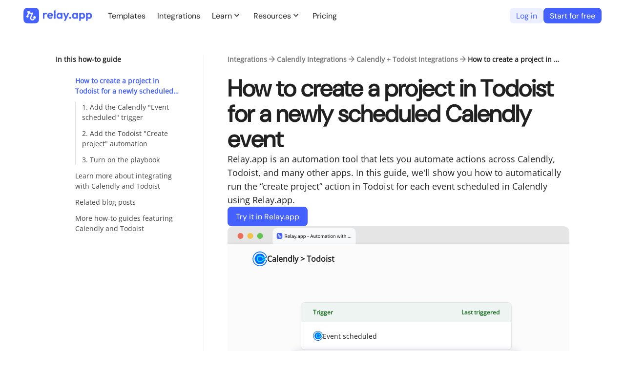

--- FILE ---
content_type: text/html; charset=utf-8
request_url: https://www.relay.app/how-to/create-a-project-in-todoist-for-a-newly-scheduled-calendly-event
body_size: 31836
content:
<!DOCTYPE html><html lang="en" class="__className_c4ef8d" style="--dm-sans:&#x27;DMSansFont&#x27;, &#x27;DMSansFont Fallback&#x27;, sans-serif"><head><meta charSet="utf-8"/><meta name="viewport" content="width=device-width, initial-scale=1"/><link rel="preload" as="image" href="/assets/logo_colorized.png"/><link rel="preload" as="image" href="/assets/logo_white.svg"/><link rel="preload" as="image" href="/assets/social/logo-linkedin.png"/><link rel="preload" as="image" href="https://cdn.relay.app/app/assets/sources/calendly-logo.svg"/><link rel="preload" as="image" href="https://cdn.relay.app/app/assets/sources/todoist-logo.svg"/><link rel="stylesheet" href="/_next/static/css/8d5ed99655b790fc.css" data-precedence="next"/><link rel="stylesheet" href="/_next/static/css/3bbc40a4e708cdca.css" data-precedence="next"/><link rel="stylesheet" href="/_next/static/css/db5ed954e4d2e29b.css" data-precedence="next"/><link rel="stylesheet" href="/_next/static/css/1836ad24915cbc6b.css" data-precedence="next"/><link rel="stylesheet" href="/_next/static/css/09659aad40cea032.css" data-precedence="next"/><link rel="stylesheet" href="/_next/static/css/30830a2a583a77af.css" data-precedence="next"/><link rel="stylesheet" href="/_next/static/css/f3c58dbb966fe3d5.css" data-precedence="next"/><link rel="stylesheet" href="/_next/static/css/39bceacb066d67b7.css" data-precedence="next"/><link rel="stylesheet" href="/_next/static/css/580d5f2770e02c63.css" data-precedence="next"/><link rel="stylesheet" href="/_next/static/css/4d8acee18bed179f.css" data-precedence="next"/><link rel="preload" as="script" fetchPriority="low" href="/_next/static/chunks/webpack-6fddd6b848f6b6bb.js"/><script src="/_next/static/chunks/9ee8704f-2726c5c3df796e13.js" async=""></script><script src="/_next/static/chunks/4068-1fe4a92e75e2580b.js" async=""></script><script src="/_next/static/chunks/main-app-61b113c1f90a9b58.js" async=""></script><script src="/_next/static/chunks/app/global-error-dbee7222d4c0904f.js" async=""></script><script src="/_next/static/chunks/1818-76e87e62cdedfb5d.js" async=""></script><script src="/_next/static/chunks/7186-019052863d851b31.js" async=""></script><script src="/_next/static/chunks/3796-cf71c2b204aac00b.js" async=""></script><script src="/_next/static/chunks/2484-ee41798074710797.js" async=""></script><script src="/_next/static/chunks/2108-8ab935df875bbdeb.js" async=""></script><script src="/_next/static/chunks/app/(workflow)/layout-c9fc84313d5bee0e.js" async=""></script><script src="/_next/static/chunks/4688-8755f05efed3fa05.js" async=""></script><script src="/_next/static/chunks/1954-43ed9f4c248b5c4e.js" async=""></script><script src="/_next/static/chunks/5441-83867261211ff634.js" async=""></script><script src="/_next/static/chunks/app/(site)/layout-293a1cf94ee1b1ed.js" async=""></script><script src="/_next/static/chunks/app/(site)/error-244467f1382a9041.js" async=""></script><script src="/_next/static/chunks/2c7d8ac5-dc8c9e11b3f80e1a.js" async=""></script><script src="/_next/static/chunks/3922-c35f1fa002edf6f2.js" async=""></script><script src="/_next/static/chunks/4089-c1b79edb8e20fba4.js" async=""></script><script src="/_next/static/chunks/9889-751af4e1885c8364.js" async=""></script><script src="/_next/static/chunks/5561-dad551c69d1fae76.js" async=""></script><script src="/_next/static/chunks/9302-088c2f94ba7347d0.js" async=""></script><script src="/_next/static/chunks/1762-78e0f34aa768ea90.js" async=""></script><script src="/_next/static/chunks/6092-a125956a283e1b07.js" async=""></script><script src="/_next/static/chunks/4039-0c894045d3a896e2.js" async=""></script><script src="/_next/static/chunks/9977-b0b8a5e7b4b6ce11.js" async=""></script><script src="/_next/static/chunks/9825-ae9bafe296854c0a.js" async=""></script><script src="/_next/static/chunks/4747-bf21fe406c886647.js" async=""></script><script src="/_next/static/chunks/app/(site)/how-to/%5Bslug%5D/page-d6b2183756799552.js" async=""></script><link rel="preload" href="https://www.googletagmanager.com/gtag/js?id=G-TH9BX8Q9F6" as="script"/><link rel="preload" href="/plaus/js/script.outbound-links.js" as="script"/><meta name="next-size-adjust" content=""/><link rel="preconnect" href="https://cdn.sanity.io/"/><link rel="preconnect" href="https://run.relay.app/"/><link rel="apple-touch-icon" sizes="180x180" href="/favicons/apple-touch-icon.png"/><link rel="icon" type="image/png" sizes="32x32" href="/favicons/favicon-32x32.png"/><link rel="icon" type="image/png" sizes="16x16" href="/favicons/favicon-16x16.png"/><link rel="manifest" href="/favicons/site.webmanifest"/><link rel="mask-icon" href="/favicons/safari-pinned-tab.svg" color="#4461ff"/><link rel="shortcut icon" href="/favicons/favicon.ico"/><meta name="msapplication-TileColor" content="#2b5797"/><meta name="msapplication-config" content="/favicons/browserconfig.xml"/><meta name="theme-color" content="#ffffff"/><title>How to create a project in Todoist for a newly scheduled Calendly event | Relay.app</title><meta name="description" content="In this guide, we&#x27;ll show you how to automatically run the &quot;create project&quot; action in Todoist for each event scheduled in Calendly using Relay.app."/><link rel="canonical" href="https://www.relay.app/how-to/create-a-project-in-todoist-for-a-newly-scheduled-calendly-event"/><meta property="og:title" content="How to create a project in Todoist for a newly scheduled Calendly event | Relay.app"/><meta property="og:description" content="In this guide, we&#x27;ll show you how to automatically run the &quot;create project&quot; action in Todoist for each event scheduled in Calendly using Relay.app."/><meta property="og:url" content="https://www.relay.app/how-to/create-a-project-in-todoist-for-a-newly-scheduled-calendly-event"/><meta property="og:site_name" content="Relay.app"/><meta property="og:image:type" content="image/png"/><meta property="og:image:width" content="1200"/><meta property="og:image:height" content="630"/><meta property="og:image:alt" content="Relay.app logo
"/><meta property="og:image" content="https://www.relay.app/opengraph-image.png?bf41a1a8d74d9e70"/><meta property="og:type" content="website"/><meta name="twitter:card" content="summary"/><meta name="twitter:site" content="@relay"/><meta name="twitter:title" content="How to create a project in Todoist for a newly scheduled Calendly event | Relay.app"/><meta name="twitter:description" content="In this guide, we&#x27;ll show you how to automatically run the &quot;create project&quot; action in Todoist for each event scheduled in Calendly using Relay.app."/><meta name="twitter:image:type" content="image/png"/><meta name="twitter:image:width" content="1200"/><meta name="twitter:image:height" content="630"/><meta name="twitter:image:alt" content="Relay.app logo
"/><meta name="twitter:image" content="https://www.relay.app/opengraph-image.png?bf41a1a8d74d9e70"/><meta name="sentry-trace" content="0cc4f8cdb1e0f0b9b81a420ac41c5d9b-d10bb4db52fe4b34-0"/><meta name="baggage" content="sentry-environment=vercel-production,sentry-release=74686a201a3aaaa3804291415e0013872a333713,sentry-public_key=1e19dba78b4b447fb1cfcfd4cb3458fa,sentry-trace_id=0cc4f8cdb1e0f0b9b81a420ac41c5d9b,sentry-sampled=false,sentry-sample_rand=0.6140516852981106,sentry-sample_rate=0"/><script src="/_next/static/chunks/polyfills-42372ed130431b0a.js" noModule=""></script></head><body><div hidden=""><!--$--><!--/$--></div><!--$--><!--/$--><div class="Layout_root__WoCo8" style="background-color:transparent"><header class="Layout_header__wEzAn"><div class="Layout_mobileOnly__Itv_T"><div class="Mobile_outerContainer__Ga13I"><div class="Mobile_container__iCdu5 Mobile_white__OXrhV"><nav class="Mobile_navBar__LECQ_"><div class="Mobile_left__4qwJC"><div class="Mobile_logo__Pgerc"><a style="display:block;height:30px" href="/"><img alt="Relay.app Logo" loading="lazy" width="142" height="32" decoding="async" data-nimg="1" style="color:transparent" srcSet="/_next/image?url=%2Fassets%2Flogo_colorized.png&amp;w=256&amp;q=75 1x, /_next/image?url=%2Fassets%2Flogo_colorized.png&amp;w=384&amp;q=75 2x" src="/_next/image?url=%2Fassets%2Flogo_colorized.png&amp;w=384&amp;q=75"/></a></div></div><div class="Mobile_center__TpPxQ"></div><div class="Mobile_right__ZAxrt"><div class="Mobile_cta__as_nU"><a href="https://run.relay.app/signup?csrc=landing_top_nav" rel="nofollow" class="CallToActionButton_button__64heG CallToActionButton_small__iPoDP CallToActionButton_block__Hr1DI" style="--cta-btn-color:#ffffff;--cta-btn-bg-color:#4461ff;--cta-btn-bg-color-hover:#0022e6">Start for free</a></div></div><div class="Mobile_right__ZAxrt"><div class="Mobile_hamburger___1_QL"><svg width="24" height="24" viewBox="0 0 24 24" fill="none" xmlns="http://www.w3.org/2000/svg"><path d="M3 18H21V16H3V18ZM3 13H21V11H3V13ZM3 6V8H21V6H3Z" fill="#323232"></path></svg></div></div></nav></div></div></div><div class="Layout_desktopOnly__R5lat"><div class="NavBar_outerContainer__PEutb"><div class="NavBar_container__tPGMY NavBar_white__b7qH_"><nav class="NavBar_navBar__JUdeA"><div class="NavBar_left__qnvR8"><a href="/"><div class="NavBar_logo___sHBM"><img class="NavBar_logoIcon__U2i6u" src="/assets/logo_colorized.png" height="32" width="142" alt="Relay.app Logo"/></div></a></div><div class="NavBar_center__7Fpi0"><a class="NavBar_link__z_Aml" href="/gallery">Templates</a><a class="NavBar_link__z_Aml" href="/apps">Integrations</a><div class="NavBar_group__x3WBk"><button class="NavBar_label__UHL6s"><div class="NavBar_title__YP4Cy">Learn</div><span class="NavBar_iconHolder__RS7fk"><span class="__className_25e0a0" style="font-size:20px;line-height:1;user-select:none">expand_more</span></span></button><div class="NavBar_groupContainer__64D_Y"><div class="NavBar_children__3OZY_"><a class="NavBar_link__z_Aml NavBar_groupChild__qfgJG" target="_blank" href="https://www.youtube.com/@relayapp">Videos</a><a class="NavBar_link__z_Aml NavBar_groupChild__qfgJG" target="_blank" href="https://events.relay.app/">Live events</a><a class="NavBar_link__z_Aml NavBar_groupChild__qfgJG" href="https://www.relay.app/academy">AI Agent Academy</a><a class="NavBar_link__z_Aml NavBar_groupChild__qfgJG" href="/solutions/marketing">AI agents for marketing</a><a class="NavBar_link__z_Aml NavBar_groupChild__qfgJG" href="/join-the-relay-app-community">Community</a><a class="NavBar_link__z_Aml NavBar_groupChild__qfgJG" href="https://docs.relay.app/">Documentation</a><a class="NavBar_link__z_Aml NavBar_groupChild__qfgJG" href="/blog">Blog</a></div></div></div><div class="NavBar_group__x3WBk"><button class="NavBar_label__UHL6s"><div class="NavBar_title__YP4Cy">Resources</div><span class="NavBar_iconHolder__RS7fk"><span class="__className_25e0a0" style="font-size:20px;line-height:1;user-select:none">expand_more</span></span></button><div class="NavBar_groupContainer__64D_Y"><div class="NavBar_children__3OZY_"><a class="NavBar_link__z_Aml NavBar_groupChild__qfgJG" href="https://partners.relay.app/">Hire a Certified Partner</a><a class="NavBar_link__z_Aml NavBar_groupChild__qfgJG" href="/affiliates">Affiliate program</a><a class="NavBar_link__z_Aml NavBar_groupChild__qfgJG" href="/blog/topic/product-updates">Changelog</a><a class="NavBar_link__z_Aml NavBar_groupChild__qfgJG" target="_blank" href="https://status.relay.app/">System status</a><a class="NavBar_link__z_Aml NavBar_groupChild__qfgJG" target="_blank" href="mailto:support@relay.app">Contact support</a></div></div></div><a class="NavBar_link__z_Aml" href="/pricing">Pricing</a></div><div class="NavBar_right__5AAYb"><div class="NavBar_cta__ymZxo"><a href="https://run.relay.app/login?csrc=landing_sign_in" rel="nofollow" class="CallToActionButton_button__64heG CallToActionButton_small__iPoDP CallToActionButton_block__Hr1DI" style="--cta-btn-color:#4461ff;--cta-btn-bg-color:#ecefff;--cta-btn-bg-color-hover:#ecefff">Log in</a><a href="https://run.relay.app/signup?csrc=landing_top_nav" rel="nofollow" class="CallToActionButton_button__64heG CallToActionButton_small__iPoDP CallToActionButton_block__Hr1DI" style="--cta-btn-color:#ffffff;--cta-btn-bg-color:#4461ff;--cta-btn-bg-color-hover:#0022e6">Start for free</a></div></div></nav></div></div></div></header><main class="Layout_content__jZUE9"><div class="TableOfContentsLayout_wrapper__Gpsjl TableOfContentsLayout_tocLeft__N_JM0"><div class="TableOfContentsLayout_toc__nATDw TableOfContentsLayout_stickyToc__OdyF3"><div class="TableOfContentsLayout_tocContent__eSgpj"><div><div class="TableOfContents_header__7xcTp">In this how-to guide</div><ul class="TableOfContents_tocList__F9Ypi"><li class="TableOfContents_tocItem__qKHpd TableOfContents_active__uCaW_"><a href="#how-to-create-a-project-in-todoist-for-a-newly-scheduled-calendly-event">How to create a project in Todoist for a newly scheduled Calendly event</a></li><li class="TableOfContents_tocItem__qKHpd TableOfContents_indent__XDp31"><a href="#1-add-the-calendly-event-scheduled-trigger">1. Add the Calendly &quot;Event scheduled&quot; trigger</a></li><li class="TableOfContents_tocItem__qKHpd TableOfContents_indent__XDp31"><a href="#2-add-the-todoist-create-project-automation">2. Add the Todoist &quot;Create project&quot; automation</a></li><li class="TableOfContents_tocItem__qKHpd TableOfContents_indent__XDp31"><a href="#3-turn-on-the-playbook">3. Turn on the playbook</a></li><li class="TableOfContents_tocItem__qKHpd"><a href="#learn-more-about-integrating-with-calendly-and-todoist">Learn more about integrating with Calendly and Todoist</a></li><li class="TableOfContents_tocItem__qKHpd"><a href="#related-blog-posts">Related blog posts</a></li><li class="TableOfContents_tocItem__qKHpd"><a href="#more-how-to-guides-featuring-calendly-and-todoist">More how-to guides featuring Calendly and Todoist</a></li></ul></div></div></div><div class="TableOfContentsLayout_header__SbDpZ"><div class="Breadcrumbs_wrapper__uDz5J"><div class="Breadcrumbs_breadcrumbs__X3uUX Breadcrumbs_dense__Xor9J"><a class="Breadcrumbs_breadcrumb__4MYvq" href="/apps">Integrations</a><span class="__className_25e0a0" style="color:#757575;font-size:20px;line-height:1;user-select:none">arrow_forward</span><a class="Breadcrumbs_breadcrumb__4MYvq" href="/apps/calendly/integrations">Calendly Integrations</a><span class="__className_25e0a0" style="color:#757575;font-size:20px;line-height:1;user-select:none">arrow_forward</span><a class="Breadcrumbs_breadcrumb__4MYvq" href="/apps/calendly/integrations/todoist">Calendly + Todoist Integrations</a><span class="__className_25e0a0" style="color:#757575;font-size:20px;line-height:1;user-select:none">arrow_forward</span><div class="Breadcrumbs_breadcrumb__4MYvq Breadcrumbs_active__Wpz9S">How to create a project in Todoist for a newly scheduled Calendly event</div></div></div><div class="page_container__4aTnp"><div class="page_content__FVXr_ page_hero__88w60"><div class="page_info__CIfIr"><div class="page_infoText__vcRoX"><h1 id="how-to-create-a-project-in-todoist-for-a-newly-scheduled-calendly-event" class="page_title__t_USb">How to create a project in Todoist for a newly scheduled Calendly event</h1><div class="page_headerContent__gIODP"><div class="page_headerLeftCol__8XfWY"><div class="page_blurb__lZRsL">Relay.app is an automation tool that lets you automate actions across<!-- --> <!-- -->Calendly, <!-- -->Todoist, <!-- -->and many other apps. <!-- -->In this guide, we&#x27;ll show you how to automatically run the “<!-- -->create project<!-- -->” action in <!-- -->Todoist<!-- --> for each <!-- -->event scheduled<!-- --> in <!-- -->Calendly<!-- --> using Relay.app.</div><div class="page_ctas__2OaJ3"><a href="https://run.relay.app/workflows/new/guided?csrc=landing_how_to_create_a_project_in_todoist_for_a_newly_scheduled_calendly_event&amp;trigger=calendly%3A%3AeventScheduled&amp;automation=todoist%3A%3Aproject.create" class="CallToActionButton_button__64heG CallToActionButton_block__Hr1DI" style="--cta-btn-color:#ffffff;--cta-btn-bg-color:#4461ff;--cta-btn-bg-color-hover:#0022e6">Try it in Relay.app</a></div></div><div><div class="playbook-preview_browserTitleBar__MEtjw"><svg width="243" height="32" viewBox="0 0 243 32" fill="none" xmlns="http://www.w3.org/2000/svg"><circle cx="6.5" cy="16" r="6" fill="#EB6E5D"></circle><circle cx="26.5" cy="16" r="6" fill="#F3C04C"></circle><circle cx="46.5" cy="16" r="6" fill="#64C453"></circle><path d="M72.5 8C72.5 3.58172 76.0817 0 80.5 0H234.5C238.918 0 242.5 3.58172 242.5 8V32H72.5V8Z" fill="#F8F9FA"></path><g clip-path="url(#clip0_4_73)"><path fill-rule="evenodd" clip-rule="evenodd" d="M83.3042 10.0698C81.8137 10.123 80.623 11.3137 80.5698 12.8042C80.5324 13.8547 80.5 15.0409 80.5 16C80.5 16.9591 80.5324 18.1453 80.5698 19.1958C80.623 20.6863 81.8137 21.877 83.3042 21.9302C84.3547 21.9676 85.5409 22 86.5 22C87.4591 22 88.6453 21.9676 89.6958 21.9302C91.1863 21.877 92.377 20.6863 92.4302 19.1958C92.4676 18.1453 92.5 16.9591 92.5 16C92.5 15.0409 92.4676 13.8547 92.4302 12.8042C92.377 11.3137 91.1863 10.123 89.6958 10.0698C88.6453 10.0324 87.4591 10 86.5 10C85.5409 10 84.3547 10.0324 83.3042 10.0698ZM85.3241 13.5041C85.3196 13.5172 85.3148 13.5302 85.3098 13.543C85.3587 13.5659 85.418 13.5886 85.49 13.6095C85.7929 13.6975 86.2062 13.716 86.5974 13.7014C86.9791 13.6872 87.298 13.6436 87.3925 13.6296C87.7566 13.5756 88.0462 13.9469 87.8974 14.2961L86.5916 17.3612C86.3678 18.1961 86.8194 18.6866 87.1979 18.7965C87.5431 18.8968 88.1239 18.742 88.3763 17.8503L88.4882 17.4549L88.1484 17.6385C87.9705 17.7346 87.7493 17.6664 87.6544 17.4862C87.5595 17.3059 87.6268 17.0819 87.8047 16.9858L89.0207 16.329C89.2057 16.229 89.4357 16.2982 89.5369 16.4842L90.2054 17.7131C90.3028 17.892 90.2385 18.117 90.0618 18.2156C89.8852 18.3142 89.6631 18.249 89.5658 18.0701L89.3672 17.705L89.2539 18.1052C88.8891 19.3936 87.8641 19.952 86.9462 19.6854C86.0656 19.4296 85.3454 18.4079 85.7215 17.0793L85.7296 17.0508L86.7654 14.6193C86.7216 14.6217 86.6767 14.6238 86.6309 14.6255C86.2137 14.641 85.6834 14.6276 85.2384 14.4984C85.068 14.4489 84.9209 14.3862 84.795 14.3135L84.2664 16.1807C84.4146 16.3856 84.4709 16.6552 84.3965 16.9182C84.2687 17.3697 83.8037 17.6307 83.3579 17.5013C82.9122 17.3718 82.6544 16.9008 82.7822 16.4493C82.8702 16.1384 83.1181 15.9179 83.4095 15.8529L83.937 13.9895C83.9153 13.9753 83.894 13.9601 83.8733 13.944C83.691 13.8019 83.567 13.5965 83.5251 13.3674C83.4831 13.1382 83.5263 12.9015 83.6462 12.7026C83.7662 12.5037 83.9544 12.3568 84.1748 12.2899C84.3952 12.2231 84.6323 12.2411 84.8404 12.3405C85.0485 12.4399 85.2129 12.6137 85.3022 12.8285C85.3915 13.0433 85.3993 13.2839 85.3241 13.5041Z" fill="#4461FF"></path></g><path d="M98.27 20H97.43V13.02H100.21C100.823 13.02 101.3 13.19 101.64 13.53C101.987 13.87 102.16 14.36 102.16 15C102.16 15.5133 102.04 15.9367 101.8 16.27C101.567 16.5967 101.22 16.8133 100.76 16.92L102.36 20H101.41L99.9 17H98.27V20ZM100.21 16.28C100.543 16.28 100.8 16.1933 100.98 16.02C101.167 15.8467 101.26 15.6 101.26 15.28V14.76C101.26 14.44 101.167 14.1933 100.98 14.02C100.8 13.8467 100.543 13.76 100.21 13.76H98.27V16.28H100.21ZM105.54 20.12C105.187 20.12 104.867 20.0567 104.58 19.93C104.3 19.8033 104.057 19.6233 103.85 19.39C103.65 19.15 103.493 18.8667 103.38 18.54C103.273 18.2067 103.22 17.8333 103.22 17.42C103.22 17.0133 103.273 16.6433 103.38 16.31C103.493 15.9767 103.65 15.6933 103.85 15.46C104.057 15.22 104.3 15.0367 104.58 14.91C104.867 14.7833 105.187 14.72 105.54 14.72C105.887 14.72 106.197 14.7833 106.47 14.91C106.743 15.0367 106.977 15.2133 107.17 15.44C107.363 15.66 107.51 15.9233 107.61 16.23C107.717 16.5367 107.77 16.8733 107.77 17.24V17.62H104.06V17.86C104.06 18.08 104.093 18.2867 104.16 18.48C104.233 18.6667 104.333 18.83 104.46 18.97C104.593 19.11 104.753 19.22 104.94 19.3C105.133 19.38 105.35 19.42 105.59 19.42C105.917 19.42 106.2 19.3433 106.44 19.19C106.687 19.0367 106.877 18.8167 107.01 18.53L107.58 18.94C107.413 19.2933 107.153 19.58 106.8 19.8C106.447 20.0133 106.027 20.12 105.54 20.12ZM105.54 15.39C105.32 15.39 105.12 15.43 104.94 15.51C104.76 15.5833 104.603 15.69 104.47 15.83C104.343 15.97 104.243 16.1367 104.17 16.33C104.097 16.5167 104.06 16.7233 104.06 16.95V17.02H106.91V16.91C106.91 16.45 106.783 16.0833 106.53 15.81C106.283 15.53 105.953 15.39 105.54 15.39ZM109.938 20C109.658 20 109.445 19.9233 109.298 19.77C109.158 19.61 109.088 19.41 109.088 19.17V12.6H109.888V19.3H110.648V20H109.938ZM115.563 20C115.263 20 115.046 19.92 114.913 19.76C114.786 19.6 114.706 19.4 114.673 19.16H114.623C114.51 19.48 114.323 19.72 114.063 19.88C113.803 20.04 113.493 20.12 113.133 20.12C112.586 20.12 112.16 19.98 111.853 19.7C111.553 19.42 111.403 19.04 111.403 18.56C111.403 18.0733 111.58 17.7 111.933 17.44C112.293 17.18 112.85 17.05 113.603 17.05H114.623V16.54C114.623 16.1733 114.523 15.8933 114.323 15.7C114.123 15.5067 113.816 15.41 113.403 15.41C113.09 15.41 112.826 15.48 112.613 15.62C112.406 15.76 112.233 15.9467 112.093 16.18L111.613 15.73C111.753 15.45 111.976 15.2133 112.283 15.02C112.59 14.82 112.976 14.72 113.443 14.72C114.07 14.72 114.556 14.8733 114.903 15.18C115.25 15.4867 115.423 15.9133 115.423 16.46V19.3H116.013V20H115.563ZM113.263 19.44C113.463 19.44 113.646 19.4167 113.813 19.37C113.98 19.3233 114.123 19.2567 114.243 19.17C114.363 19.0833 114.456 18.9833 114.523 18.87C114.59 18.7567 114.623 18.6333 114.623 18.5V17.65H113.563C113.103 17.65 112.766 17.7167 112.553 17.85C112.346 17.9833 112.243 18.1767 112.243 18.43V18.64C112.243 18.8933 112.333 19.09 112.513 19.23C112.7 19.37 112.95 19.44 113.263 19.44ZM120.286 14.84H121.076L118.766 21.2C118.706 21.3533 118.646 21.48 118.586 21.58C118.526 21.6867 118.453 21.77 118.366 21.83C118.279 21.89 118.169 21.9333 118.036 21.96C117.909 21.9867 117.753 22 117.566 22H117.156V21.3H117.966L118.356 20.2L116.426 14.84H117.226L118.466 18.35L118.706 19.19H118.756L119.036 18.35L120.286 14.84ZM122.059 20.12C121.846 20.12 121.689 20.0667 121.589 19.96C121.496 19.8533 121.449 19.7133 121.449 19.54V19.41C121.449 19.2367 121.496 19.0967 121.589 18.99C121.689 18.8833 121.846 18.83 122.059 18.83C122.273 18.83 122.426 18.8833 122.519 18.99C122.619 19.0967 122.669 19.2367 122.669 19.41V19.54C122.669 19.7133 122.619 19.8533 122.519 19.96C122.426 20.0667 122.273 20.12 122.059 20.12ZM128.073 20C127.773 20 127.556 19.92 127.423 19.76C127.296 19.6 127.216 19.4 127.183 19.16H127.133C127.019 19.48 126.833 19.72 126.573 19.88C126.313 20.04 126.003 20.12 125.643 20.12C125.096 20.12 124.669 19.98 124.363 19.7C124.063 19.42 123.913 19.04 123.913 18.56C123.913 18.0733 124.089 17.7 124.443 17.44C124.803 17.18 125.359 17.05 126.113 17.05H127.133V16.54C127.133 16.1733 127.033 15.8933 126.833 15.7C126.633 15.5067 126.326 15.41 125.913 15.41C125.599 15.41 125.336 15.48 125.123 15.62C124.916 15.76 124.743 15.9467 124.603 16.18L124.123 15.73C124.263 15.45 124.486 15.2133 124.793 15.02C125.099 14.82 125.486 14.72 125.953 14.72C126.579 14.72 127.066 14.8733 127.413 15.18C127.759 15.4867 127.933 15.9133 127.933 16.46V19.3H128.523V20H128.073ZM125.773 19.44C125.973 19.44 126.156 19.4167 126.323 19.37C126.489 19.3233 126.633 19.2567 126.753 19.17C126.873 19.0833 126.966 18.9833 127.033 18.87C127.099 18.7567 127.133 18.6333 127.133 18.5V17.65H126.073C125.613 17.65 125.276 17.7167 125.063 17.85C124.856 17.9833 124.753 18.1767 124.753 18.43V18.64C124.753 18.8933 124.843 19.09 125.023 19.23C125.209 19.37 125.459 19.44 125.773 19.44ZM129.664 14.84H130.464V15.68H130.504C130.638 15.3533 130.831 15.1133 131.084 14.96C131.344 14.8 131.654 14.72 132.014 14.72C132.334 14.72 132.624 14.7833 132.884 14.91C133.144 15.0367 133.364 15.2167 133.544 15.45C133.731 15.6833 133.871 15.9667 133.964 16.3C134.064 16.6333 134.114 17.0067 134.114 17.42C134.114 17.8333 134.064 18.2067 133.964 18.54C133.871 18.8733 133.731 19.1567 133.544 19.39C133.364 19.6233 133.144 19.8033 132.884 19.93C132.624 20.0567 132.334 20.12 132.014 20.12C131.314 20.12 130.811 19.8 130.504 19.16H130.464V22H129.664V14.84ZM131.794 19.4C132.248 19.4 132.604 19.26 132.864 18.98C133.124 18.6933 133.254 18.32 133.254 17.86V16.98C133.254 16.52 133.124 16.15 132.864 15.87C132.604 15.5833 132.248 15.44 131.794 15.44C131.614 15.44 131.441 15.4667 131.274 15.52C131.114 15.5667 130.974 15.6333 130.854 15.72C130.734 15.8067 130.638 15.9133 130.564 16.04C130.498 16.16 130.464 16.29 130.464 16.43V18.35C130.464 18.5167 130.498 18.6667 130.564 18.8C130.638 18.9267 130.734 19.0367 130.854 19.13C130.974 19.2167 131.114 19.2833 131.274 19.33C131.441 19.3767 131.614 19.4 131.794 19.4ZM135.465 14.84H136.265V15.68H136.305C136.439 15.3533 136.632 15.1133 136.885 14.96C137.145 14.8 137.455 14.72 137.815 14.72C138.135 14.72 138.425 14.7833 138.685 14.91C138.945 15.0367 139.165 15.2167 139.345 15.45C139.532 15.6833 139.672 15.9667 139.765 16.3C139.865 16.6333 139.915 17.0067 139.915 17.42C139.915 17.8333 139.865 18.2067 139.765 18.54C139.672 18.8733 139.532 19.1567 139.345 19.39C139.165 19.6233 138.945 19.8033 138.685 19.93C138.425 20.0567 138.135 20.12 137.815 20.12C137.115 20.12 136.612 19.8 136.305 19.16H136.265V22H135.465V14.84ZM137.595 19.4C138.049 19.4 138.405 19.26 138.665 18.98C138.925 18.6933 139.055 18.32 139.055 17.86V16.98C139.055 16.52 138.925 16.15 138.665 15.87C138.405 15.5833 138.049 15.44 137.595 15.44C137.415 15.44 137.242 15.4667 137.075 15.52C136.915 15.5667 136.775 15.6333 136.655 15.72C136.535 15.8067 136.439 15.9133 136.365 16.04C136.299 16.16 136.265 16.29 136.265 16.43V18.35C136.265 18.5167 136.299 18.6667 136.365 18.8C136.439 18.9267 136.535 19.0367 136.655 19.13C136.775 19.2167 136.915 19.2833 137.075 19.33C137.242 19.3767 137.415 19.4 137.595 19.4ZM143.469 17.39V16.53H146.079V17.39H143.469ZM154.437 20L153.737 17.94H150.917L150.217 20H149.367L151.807 13.02H152.877L155.317 20H154.437ZM152.347 13.8H152.297L151.117 17.2H153.527L152.347 13.8ZM159.573 19.16H159.533C159.48 19.28 159.413 19.4 159.333 19.52C159.26 19.6333 159.166 19.7367 159.053 19.83C158.94 19.9167 158.803 19.9867 158.643 20.04C158.483 20.0933 158.296 20.12 158.083 20.12C157.55 20.12 157.126 19.95 156.813 19.61C156.5 19.2633 156.343 18.7767 156.343 18.15V14.84H157.143V18.01C157.143 18.9367 157.536 19.4 158.323 19.4C158.483 19.4 158.636 19.38 158.783 19.34C158.936 19.3 159.07 19.24 159.183 19.16C159.303 19.08 159.396 18.98 159.463 18.86C159.536 18.7333 159.573 18.5833 159.573 18.41V14.84H160.373V20H159.573V19.16ZM163.217 20C162.937 20 162.723 19.9233 162.577 19.77C162.437 19.61 162.367 19.4033 162.367 19.15V15.54H161.517V14.84H161.997C162.17 14.84 162.287 14.8067 162.347 14.74C162.413 14.6667 162.447 14.5433 162.447 14.37V13.41H163.167V14.84H164.297V15.54H163.167V19.3H164.217V20H163.217ZM167.493 20.12C167.147 20.12 166.83 20.0567 166.543 19.93C166.257 19.8033 166.01 19.6233 165.803 19.39C165.603 19.15 165.447 18.8667 165.333 18.54C165.22 18.2067 165.163 17.8333 165.163 17.42C165.163 17.0133 165.22 16.6433 165.333 16.31C165.447 15.9767 165.603 15.6933 165.803 15.46C166.01 15.22 166.257 15.0367 166.543 14.91C166.83 14.7833 167.147 14.72 167.493 14.72C167.84 14.72 168.153 14.7833 168.433 14.91C168.72 15.0367 168.967 15.22 169.173 15.46C169.38 15.6933 169.54 15.9767 169.653 16.31C169.767 16.6433 169.823 17.0133 169.823 17.42C169.823 17.8333 169.767 18.2067 169.653 18.54C169.54 18.8667 169.38 19.15 169.173 19.39C168.967 19.6233 168.72 19.8033 168.433 19.93C168.153 20.0567 167.84 20.12 167.493 20.12ZM167.493 19.41C167.927 19.41 168.28 19.2767 168.553 19.01C168.827 18.7433 168.963 18.3367 168.963 17.79V17.05C168.963 16.5033 168.827 16.0967 168.553 15.83C168.28 15.5633 167.927 15.43 167.493 15.43C167.06 15.43 166.707 15.5633 166.433 15.83C166.16 16.0967 166.023 16.5033 166.023 17.05V17.79C166.023 18.3367 166.16 18.7433 166.433 19.01C166.707 19.2767 167.06 19.41 167.493 19.41ZM171.139 20V14.84H171.939V15.68H171.979C172.039 15.5467 172.106 15.4233 172.179 15.31C172.259 15.19 172.352 15.0867 172.459 15C172.572 14.9133 172.702 14.8467 172.849 14.8C172.996 14.7467 173.169 14.72 173.369 14.72C173.709 14.72 174.022 14.8033 174.309 14.97C174.596 15.13 174.809 15.3967 174.949 15.77H174.969C175.062 15.49 175.236 15.2467 175.489 15.04C175.749 14.8267 176.099 14.72 176.539 14.72C177.066 14.72 177.476 14.8933 177.769 15.24C178.069 15.58 178.219 16.0633 178.219 16.69V20H177.419V16.83C177.419 16.37 177.329 16.0233 177.149 15.79C176.969 15.5567 176.682 15.44 176.289 15.44C176.129 15.44 175.976 15.46 175.829 15.5C175.689 15.54 175.562 15.6 175.449 15.68C175.336 15.76 175.246 15.8633 175.179 15.99C175.112 16.11 175.079 16.2533 175.079 16.42V20H174.279V16.83C174.279 16.37 174.189 16.0233 174.009 15.79C173.829 15.5567 173.549 15.44 173.169 15.44C173.009 15.44 172.856 15.46 172.709 15.5C172.562 15.54 172.432 15.6 172.319 15.68C172.206 15.76 172.112 15.8633 172.039 15.99C171.972 16.11 171.939 16.2533 171.939 16.42V20H171.139ZM183.62 20C183.32 20 183.103 19.92 182.97 19.76C182.843 19.6 182.763 19.4 182.73 19.16H182.68C182.566 19.48 182.38 19.72 182.12 19.88C181.86 20.04 181.55 20.12 181.19 20.12C180.643 20.12 180.216 19.98 179.91 19.7C179.61 19.42 179.46 19.04 179.46 18.56C179.46 18.0733 179.636 17.7 179.99 17.44C180.35 17.18 180.906 17.05 181.66 17.05H182.68V16.54C182.68 16.1733 182.58 15.8933 182.38 15.7C182.18 15.5067 181.873 15.41 181.46 15.41C181.146 15.41 180.883 15.48 180.67 15.62C180.463 15.76 180.29 15.9467 180.15 16.18L179.67 15.73C179.81 15.45 180.033 15.2133 180.34 15.02C180.646 14.82 181.033 14.72 181.5 14.72C182.126 14.72 182.613 14.8733 182.96 15.18C183.306 15.4867 183.48 15.9133 183.48 16.46V19.3H184.07V20H183.62ZM181.32 19.44C181.52 19.44 181.703 19.4167 181.87 19.37C182.036 19.3233 182.18 19.2567 182.3 19.17C182.42 19.0833 182.513 18.9833 182.58 18.87C182.646 18.7567 182.68 18.6333 182.68 18.5V17.65H181.62C181.16 17.65 180.823 17.7167 180.61 17.85C180.403 17.9833 180.3 18.1767 180.3 18.43V18.64C180.3 18.8933 180.39 19.09 180.57 19.23C180.756 19.37 181.006 19.44 181.32 19.44ZM186.351 20C186.071 20 185.858 19.9233 185.711 19.77C185.571 19.61 185.501 19.4033 185.501 19.15V15.54H184.651V14.84H185.131C185.305 14.84 185.421 14.8067 185.481 14.74C185.548 14.6667 185.581 14.5433 185.581 14.37V13.41H186.301V14.84H187.431V15.54H186.301V19.3H187.351V20H186.351ZM189.117 13.63C188.944 13.63 188.817 13.59 188.737 13.51C188.664 13.4233 188.627 13.3133 188.627 13.18V13.05C188.627 12.9167 188.664 12.81 188.737 12.73C188.817 12.6433 188.944 12.6 189.117 12.6C189.291 12.6 189.414 12.6433 189.487 12.73C189.567 12.81 189.607 12.9167 189.607 13.05V13.18C189.607 13.3133 189.567 13.4233 189.487 13.51C189.414 13.59 189.291 13.63 189.117 13.63ZM188.717 14.84H189.517V20H188.717V14.84ZM193.167 20.12C192.821 20.12 192.504 20.0567 192.217 19.93C191.931 19.8033 191.684 19.6233 191.477 19.39C191.277 19.15 191.121 18.8667 191.007 18.54C190.894 18.2067 190.837 17.8333 190.837 17.42C190.837 17.0133 190.894 16.6433 191.007 16.31C191.121 15.9767 191.277 15.6933 191.477 15.46C191.684 15.22 191.931 15.0367 192.217 14.91C192.504 14.7833 192.821 14.72 193.167 14.72C193.514 14.72 193.827 14.7833 194.107 14.91C194.394 15.0367 194.641 15.22 194.847 15.46C195.054 15.6933 195.214 15.9767 195.327 16.31C195.441 16.6433 195.497 17.0133 195.497 17.42C195.497 17.8333 195.441 18.2067 195.327 18.54C195.214 18.8667 195.054 19.15 194.847 19.39C194.641 19.6233 194.394 19.8033 194.107 19.93C193.827 20.0567 193.514 20.12 193.167 20.12ZM193.167 19.41C193.601 19.41 193.954 19.2767 194.227 19.01C194.501 18.7433 194.637 18.3367 194.637 17.79V17.05C194.637 16.5033 194.501 16.0967 194.227 15.83C193.954 15.5633 193.601 15.43 193.167 15.43C192.734 15.43 192.381 15.5633 192.107 15.83C191.834 16.0967 191.697 16.5033 191.697 17.05V17.79C191.697 18.3367 191.834 18.7433 192.107 19.01C192.381 19.2767 192.734 19.41 193.167 19.41ZM196.813 20V14.84H197.613V15.68H197.653C197.78 15.3867 197.956 15.1533 198.183 14.98C198.416 14.8067 198.726 14.72 199.113 14.72C199.646 14.72 200.066 14.8933 200.373 15.24C200.686 15.58 200.843 16.0633 200.843 16.69V20H200.043V16.83C200.043 15.9033 199.653 15.44 198.873 15.44C198.713 15.44 198.556 15.46 198.403 15.5C198.256 15.54 198.123 15.6 198.003 15.68C197.883 15.76 197.786 15.8633 197.713 15.99C197.646 16.11 197.613 16.2533 197.613 16.42V20H196.813ZM204.32 14.84H205.1L205.65 17.07L206.2 19.33H206.22L206.85 17.07L207.5 14.84H208.21L208.88 17.07L209.52 19.33H209.54L210.07 17.07L210.63 14.84H211.38L210.01 20H209.02L208.3 17.52L207.85 15.95H207.83L207.39 17.52L206.67 20H205.7L204.32 14.84ZM212.936 13.63C212.762 13.63 212.636 13.59 212.556 13.51C212.482 13.4233 212.446 13.3133 212.446 13.18V13.05C212.446 12.9167 212.482 12.81 212.556 12.73C212.636 12.6433 212.762 12.6 212.936 12.6C213.109 12.6 213.232 12.6433 213.306 12.73C213.386 12.81 213.426 12.9167 213.426 13.05V13.18C213.426 13.3133 213.386 13.4233 213.306 13.51C213.232 13.59 213.109 13.63 212.936 13.63ZM212.536 14.84H213.336V20H212.536V14.84ZM216.176 20C215.896 20 215.682 19.9233 215.536 19.77C215.396 19.61 215.326 19.4033 215.326 19.15V15.54H214.476V14.84H214.956C215.129 14.84 215.246 14.8067 215.306 14.74C215.372 14.6667 215.406 14.5433 215.406 14.37V13.41H216.126V14.84H217.256V15.54H216.126V19.3H217.176V20H216.176ZM218.541 12.6H219.341V15.68H219.381C219.508 15.3867 219.685 15.1533 219.911 14.98C220.145 14.8067 220.455 14.72 220.841 14.72C221.375 14.72 221.795 14.8933 222.101 15.24C222.415 15.58 222.571 16.0633 222.571 16.69V20H221.771V16.83C221.771 15.9033 221.381 15.44 220.601 15.44C220.441 15.44 220.285 15.46 220.131 15.5C219.985 15.54 219.851 15.6 219.731 15.68C219.611 15.76 219.515 15.8633 219.441 15.99C219.375 16.11 219.341 16.2533 219.341 16.42V20H218.541V12.6ZM227.098 20.12C226.885 20.12 226.728 20.0667 226.628 19.96C226.535 19.8533 226.488 19.7133 226.488 19.54V19.41C226.488 19.2367 226.535 19.0967 226.628 18.99C226.728 18.8833 226.885 18.83 227.098 18.83C227.312 18.83 227.465 18.8833 227.558 18.99C227.658 19.0967 227.708 19.2367 227.708 19.41V19.54C227.708 19.7133 227.658 19.8533 227.558 19.96C227.465 20.0667 227.312 20.12 227.098 20.12ZM229.823 20.12C229.61 20.12 229.453 20.0667 229.353 19.96C229.26 19.8533 229.213 19.7133 229.213 19.54V19.41C229.213 19.2367 229.26 19.0967 229.353 18.99C229.453 18.8833 229.61 18.83 229.823 18.83C230.036 18.83 230.19 18.8833 230.283 18.99C230.383 19.0967 230.433 19.2367 230.433 19.41V19.54C230.433 19.7133 230.383 19.8533 230.283 19.96C230.19 20.0667 230.036 20.12 229.823 20.12ZM232.548 20.12C232.334 20.12 232.178 20.0667 232.078 19.96C231.984 19.8533 231.938 19.7133 231.938 19.54V19.41C231.938 19.2367 231.984 19.0967 232.078 18.99C232.178 18.8833 232.334 18.83 232.548 18.83C232.761 18.83 232.914 18.8833 233.008 18.99C233.108 19.0967 233.158 19.2367 233.158 19.41V19.54C233.158 19.7133 233.108 19.8533 233.008 19.96C232.914 20.0667 232.761 20.12 232.548 20.12Z" fill="black"></path><defs><clipPath id="clip0_4_73"><rect width="12" height="12" fill="white" transform="translate(80.5 10)"></rect></clipPath></defs></svg></div><div class="playbook-preview_window___P0ec"><div class="playbook-preview_main___i97S"><div class="playbook-preview_header__ZrJV5"><img class="playbook-preview_headerLogo__xdD4H" src="https://cdn.relay.app/app/assets/sources/calendly-logo.svg" alt="Calendly logo"/>Calendly<!-- --> &gt; <!-- -->Todoist</div><div class="playbook-preview_content__jFoHa"><div class="playbook-preview_trigger__XQI4o"><div class="playbook-preview_triggerHeader__cx7k4"><div>Trigger</div><div class="playbook-preview_triggerInfo__l54AX">Last triggered </div></div><div class="playbook-preview_triggerRow__EKuJu"><img class="playbook-preview_triggerLogo__8QQtO" src="https://cdn.relay.app/app/assets/sources/calendly-logo.svg" alt="Calendly logo"/>Event scheduled</div></div><div class="playbook-preview_highlightedStep__FQRU0"><img class="playbook-preview_stepLogo__tsjzQ" src="https://cdn.relay.app/app/assets/sources/todoist-logo.svg" alt="Todoist logo"/>Create project</div></div></div></div></div></div></div></div></div></div></div><div class="TableOfContentsLayout_content__FInRt"><div class="page_container__4aTnp"><div class="page_content__FVXr_ page_steps__pDb5n"><div class="page_step__gbEKi"><div class="page_stepInfo__1axB3"><div class="page_stepTitleWrapper__p2_X4"><div class="page_stepNumber__gk9BY">1</div><h2 id="1-add-the-calendly-event-scheduled-trigger" class="page_stepTitle__ZxX9Z">Add the Calendly &quot;Event scheduled&quot; trigger</h2></div><div class="page_stepInstructions__EnO3w"><p class="components_paragraph__OEPWl">Every playbook starts with a trigger. The trigger detects changes in your connected apps and runs your playbook in response.<br/><br/>Click &quot;Add trigger&quot; and select &quot;Event scheduled&quot; under Calendly. Then, select the relevant details. This trigger will detect all the new scheduled events in Calendly to create new projects in Todoist.<br/><br/>If this is your first time using a Calendly integration in Relay, you&#x27;ll be prompted to connect your Calendly account.</p></div><div tabindex="0" class="page_videoContainer__HHvz2"><video class="page_video__iFGt_" muted="" playsInline="" preload="metadata"><source src="https://cdn.sanity.io/files/1h9u8aig/production/e408f4b2f3010c415f6628e0f9b59b5919f726d8.webm#t=0.01" type="video/webm"/><source src="https://cdn.sanity.io/files/1h9u8aig/production/ce9929ef15657091b6b527a6d94d79adbd69996c.mp4#t=0.01" type="video/mp4"/></video></div></div></div><div class="page_step__gbEKi"><div class="page_stepInfo__1axB3"><div class="page_stepTitleWrapper__p2_X4"><div class="page_stepNumber__gk9BY">2</div><h2 id="2-add-the-todoist-create-project-automation" class="page_stepTitle__ZxX9Z">Add the Todoist &quot;Create project&quot; automation</h2></div><div class="page_stepInstructions__EnO3w"><p class="components_paragraph__OEPWl">Integrate the Todoist automation into your playbook to ensure the prompt creation of new projects for every new scheduled event in Calendly. Add a new step and select &quot;Create project&quot; from the list of Todoist automations.<br/><br/>Connect Todoist to Relay if you haven&#x27;t already, then fill out the mandatory and relevant details. You can reference fields from Calendly to automatically pass along the right data.</p></div><div tabindex="0" class="page_videoContainer__HHvz2"><video class="page_video__iFGt_" muted="" playsInline="" preload="metadata"><source src="https://cdn.sanity.io/files/1h9u8aig/production/70e63d07b19b030338ecf7f0121a0d963523cba8.webm#t=0.01" type="video/webm"/><source src="https://cdn.sanity.io/files/1h9u8aig/production/01120e93eb3a8392757e03462cbb1b3a6cd936d3.mp4#t=0.01" type="video/mp4"/></video></div></div></div><div class="page_step__gbEKi"><div class="page_stepInfo__1axB3"><div class="page_stepTitleWrapper__p2_X4"><div class="page_stepNumber__gk9BY">3</div><h2 id="3-turn-on-the-playbook" class="page_stepTitle__ZxX9Z">Turn on the playbook</h2></div><div class="page_stepInstructions__EnO3w"><p class="components_paragraph__OEPWl">Activating your playbook is the final step to automate creating a new Todoist project for every new scheduled event in Calendly. Once turned on, it will respond to every new scheduled event in Calendly by creating a new project in Todoist without manual intervention.<br/><br/>To enable your playbook, click the toggle button located in the header. It is advisable to perform a test run of your playbook beforehand to ensure all steps work seamlessly together and reminders are sent correctly.</p></div><div tabindex="0" class="page_videoContainer__HHvz2"><video class="page_video__iFGt_" muted="" playsInline="" preload="metadata"><source src="https://cdn.sanity.io/files/1h9u8aig/production/9c368dca760495f0ea8e636468c4f0d25522871b.webm#t=0.01" type="video/webm"/><source src="https://cdn.sanity.io/files/1h9u8aig/production/635e92a72a9005159b1004e8a85a743f6225fdae.mp4#t=0.01" type="video/mp4"/></video></div></div></div></div></div><div class="page_container__4aTnp"><div class="page_content__FVXr_" style="padding-bottom:72px"><div class="page_otherIntegrationsHeader__SYD69"><div class="page_otherIntegrationsTitle__AkPhW" id="learn-more-about-integrating-with-calendly-and-todoist">Learn more about</div><a style="color:#4461FF;font-weight:600;align-items:flex-end;display:inline-flex" href="/apps">See all apps<span class="__className_25e0a0" style="font-size:20px;line-height:1;user-select:none">arrow_forward</span></a></div><div class="page_otherIntegrationsList__pZgu4"><a class="IntegrationTile_integration__W24hJ IntegrationTile_horizLayout__qnV6_" href="/apps/calendly/integrations"><img class="IntegrationTile_integrationIcon__p7F0G" src="https://cdn.relay.app/app/assets/sources/calendly-logo.svg" alt="Calendly integrations" width="40" height="40"/><div class="IntegrationTile_integrationName__maW_0">Calendly</div><div class="Button_button__O_Q7w Button_themeDarkBlue__kvCLo"><div class="Button_content___pH3I">More info</div></div></a><a class="IntegrationTile_integration__W24hJ IntegrationTile_horizLayout__qnV6_" href="/apps/todoist/integrations"><img class="IntegrationTile_integrationIcon__p7F0G" src="https://cdn.relay.app/app/assets/sources/todoist-logo.svg" alt="Todoist integrations" width="40" height="40"/><div class="IntegrationTile_integrationName__maW_0">Todoist</div><div class="Button_button__O_Q7w Button_themeDarkBlue__kvCLo"><div class="Button_content___pH3I">More info</div></div></a></div></div></div><div class="page_container__4aTnp"><div class="page_content__FVXr_"><div class="page_relatedHolder__sjC9w"><div class="page_relatedSectionHeader__rS1k0" style="padding-bottom:32px"><h2 class="page_relatedSectionTitle__Oa9di" id="related-blog-posts">Related blog posts</h2><a style="color:#4461FF;font-weight:600" href="/blog">See all blog posts ➔</a></div><div class="page_relatedGrid__WhA7O"><div class="page_relatedItem__EaXRz"><a class="BlogPostSummary_post__RMO8S" href="/blog/notion-crm"><div class="BlogPostSummary_postImageHolder__TwSOa"><div class="BlogPostSummary_postImage__zzO5b" style="background-image:url(https://cdn.sanity.io/images/1h9u8aig/production/eb34223cdfaf62b30459fef8dc58a644d519e72b-2400x1260.png?h=400&amp;auto=format"></div></div><div class="BlogPostSummary_content__l7Fdu"><div class="BlogPostSummary_postCategory__0_PDG">Guides</div><h3 class="BlogPostSummary_postTitle__YQUt_">From notes to relationships: How to build a powerful CRM in Notion</h3><div class="BlogPostSummary_postBlurb__yP3Te">Learn to leverage Notion&#x27;s flexibility for improved lead tracking, team collaboration, and actionable insights, all in one intuitive platform.</div><div class="BlogPostSummary_postMetadataHolder__mV2r8"><div class="BlogPostSummary_postMetadata__iMUgY"><img alt="Jacob Bank" loading="lazy" width="800" height="800" decoding="async" data-nimg="1" class="BlogPostSummary_authorAvatar__va2EP" style="color:transparent" sizes="32px" srcSet="https://cdn.sanity.io/images/1h9u8aig/production/5ebcf87d665a54569d23da71e173df281676f4af-800x800.jpg?w=16&amp;q=75&amp;fit=max&amp;auto=format&amp;dpr=2 16w, https://cdn.sanity.io/images/1h9u8aig/production/5ebcf87d665a54569d23da71e173df281676f4af-800x800.jpg?w=32&amp;q=75&amp;fit=max&amp;auto=format&amp;dpr=2 32w, https://cdn.sanity.io/images/1h9u8aig/production/5ebcf87d665a54569d23da71e173df281676f4af-800x800.jpg?w=48&amp;q=75&amp;fit=max&amp;auto=format&amp;dpr=2 48w, https://cdn.sanity.io/images/1h9u8aig/production/5ebcf87d665a54569d23da71e173df281676f4af-800x800.jpg?w=64&amp;q=75&amp;fit=max&amp;auto=format&amp;dpr=2 64w, https://cdn.sanity.io/images/1h9u8aig/production/5ebcf87d665a54569d23da71e173df281676f4af-800x800.jpg?w=96&amp;q=75&amp;fit=max&amp;auto=format&amp;dpr=2 96w, https://cdn.sanity.io/images/1h9u8aig/production/5ebcf87d665a54569d23da71e173df281676f4af-800x800.jpg?w=128&amp;q=75&amp;fit=max&amp;auto=format&amp;dpr=2 128w, https://cdn.sanity.io/images/1h9u8aig/production/5ebcf87d665a54569d23da71e173df281676f4af-800x800.jpg?w=256&amp;q=75&amp;fit=max&amp;auto=format&amp;dpr=2 256w, https://cdn.sanity.io/images/1h9u8aig/production/5ebcf87d665a54569d23da71e173df281676f4af-800x800.jpg?w=384&amp;q=75&amp;fit=max&amp;auto=format&amp;dpr=2 384w, https://cdn.sanity.io/images/1h9u8aig/production/5ebcf87d665a54569d23da71e173df281676f4af-800x800.jpg?w=640&amp;q=75&amp;fit=max&amp;auto=format&amp;dpr=2 640w, https://cdn.sanity.io/images/1h9u8aig/production/5ebcf87d665a54569d23da71e173df281676f4af-800x800.jpg?w=750&amp;q=75&amp;fit=max&amp;auto=format&amp;dpr=2 750w, https://cdn.sanity.io/images/1h9u8aig/production/5ebcf87d665a54569d23da71e173df281676f4af-800x800.jpg?w=828&amp;q=75&amp;fit=max&amp;auto=format&amp;dpr=2 828w, https://cdn.sanity.io/images/1h9u8aig/production/5ebcf87d665a54569d23da71e173df281676f4af-800x800.jpg?w=1080&amp;q=75&amp;fit=max&amp;auto=format&amp;dpr=2 1080w, https://cdn.sanity.io/images/1h9u8aig/production/5ebcf87d665a54569d23da71e173df281676f4af-800x800.jpg?w=1200&amp;q=75&amp;fit=max&amp;auto=format&amp;dpr=2 1200w, https://cdn.sanity.io/images/1h9u8aig/production/5ebcf87d665a54569d23da71e173df281676f4af-800x800.jpg?w=1920&amp;q=75&amp;fit=max&amp;auto=format&amp;dpr=2 1920w, https://cdn.sanity.io/images/1h9u8aig/production/5ebcf87d665a54569d23da71e173df281676f4af-800x800.jpg?w=2048&amp;q=75&amp;fit=max&amp;auto=format&amp;dpr=2 2048w, https://cdn.sanity.io/images/1h9u8aig/production/5ebcf87d665a54569d23da71e173df281676f4af-800x800.jpg?w=3840&amp;q=75&amp;fit=max&amp;auto=format&amp;dpr=2 3840w" src="https://cdn.sanity.io/images/1h9u8aig/production/5ebcf87d665a54569d23da71e173df281676f4af-800x800.jpg?w=3840&amp;q=75&amp;fit=max&amp;auto=format&amp;dpr=2"/><div class="BlogPostSummary_authorName__mPeFV">Jacob Bank</div><div>Apr 16, 2024</div></div></div></div></a></div><div class="page_relatedItem__EaXRz"><a class="BlogPostSummary_post__RMO8S" href="/blog/calendly-automation"><div class="BlogPostSummary_postImageHolder__TwSOa"><div class="BlogPostSummary_postImage__zzO5b" style="background-image:url(https://cdn.sanity.io/images/1h9u8aig/production/37747594a9ebcf676af7dbd79f758c87fd625578-2400x1260.png?h=400&amp;auto=format"></div></div><div class="BlogPostSummary_content__l7Fdu"><div class="BlogPostSummary_postCategory__0_PDG">Automation Ideas</div><h3 class="BlogPostSummary_postTitle__YQUt_">Supercharge your schedule: How to automate Calendly like a pro</h3><div class="BlogPostSummary_postBlurb__yP3Te">In this article we break down the three main methods of automating Calendly: workflows, native integrations, and through third-party software like Relay.app.</div><div class="BlogPostSummary_postMetadataHolder__mV2r8"><div class="BlogPostSummary_postMetadata__iMUgY"><img alt="Whitney Hazard" loading="lazy" width="256" height="258" decoding="async" data-nimg="1" class="BlogPostSummary_authorAvatar__va2EP" style="color:transparent" sizes="32px" srcSet="https://cdn.sanity.io/images/1h9u8aig/production/c43a7fa215c385785b25500ee541c8eeb6270351-256x258.webp?w=16&amp;q=75&amp;fit=max&amp;auto=format&amp;dpr=2 16w, https://cdn.sanity.io/images/1h9u8aig/production/c43a7fa215c385785b25500ee541c8eeb6270351-256x258.webp?w=32&amp;q=75&amp;fit=max&amp;auto=format&amp;dpr=2 32w, https://cdn.sanity.io/images/1h9u8aig/production/c43a7fa215c385785b25500ee541c8eeb6270351-256x258.webp?w=48&amp;q=75&amp;fit=max&amp;auto=format&amp;dpr=2 48w, https://cdn.sanity.io/images/1h9u8aig/production/c43a7fa215c385785b25500ee541c8eeb6270351-256x258.webp?w=64&amp;q=75&amp;fit=max&amp;auto=format&amp;dpr=2 64w, https://cdn.sanity.io/images/1h9u8aig/production/c43a7fa215c385785b25500ee541c8eeb6270351-256x258.webp?w=96&amp;q=75&amp;fit=max&amp;auto=format&amp;dpr=2 96w, https://cdn.sanity.io/images/1h9u8aig/production/c43a7fa215c385785b25500ee541c8eeb6270351-256x258.webp?w=128&amp;q=75&amp;fit=max&amp;auto=format&amp;dpr=2 128w, https://cdn.sanity.io/images/1h9u8aig/production/c43a7fa215c385785b25500ee541c8eeb6270351-256x258.webp?w=256&amp;q=75&amp;fit=max&amp;auto=format&amp;dpr=2 256w, https://cdn.sanity.io/images/1h9u8aig/production/c43a7fa215c385785b25500ee541c8eeb6270351-256x258.webp?w=384&amp;q=75&amp;fit=max&amp;auto=format&amp;dpr=2 384w, https://cdn.sanity.io/images/1h9u8aig/production/c43a7fa215c385785b25500ee541c8eeb6270351-256x258.webp?w=640&amp;q=75&amp;fit=max&amp;auto=format&amp;dpr=2 640w, https://cdn.sanity.io/images/1h9u8aig/production/c43a7fa215c385785b25500ee541c8eeb6270351-256x258.webp?w=750&amp;q=75&amp;fit=max&amp;auto=format&amp;dpr=2 750w, https://cdn.sanity.io/images/1h9u8aig/production/c43a7fa215c385785b25500ee541c8eeb6270351-256x258.webp?w=828&amp;q=75&amp;fit=max&amp;auto=format&amp;dpr=2 828w, https://cdn.sanity.io/images/1h9u8aig/production/c43a7fa215c385785b25500ee541c8eeb6270351-256x258.webp?w=1080&amp;q=75&amp;fit=max&amp;auto=format&amp;dpr=2 1080w, https://cdn.sanity.io/images/1h9u8aig/production/c43a7fa215c385785b25500ee541c8eeb6270351-256x258.webp?w=1200&amp;q=75&amp;fit=max&amp;auto=format&amp;dpr=2 1200w, https://cdn.sanity.io/images/1h9u8aig/production/c43a7fa215c385785b25500ee541c8eeb6270351-256x258.webp?w=1920&amp;q=75&amp;fit=max&amp;auto=format&amp;dpr=2 1920w, https://cdn.sanity.io/images/1h9u8aig/production/c43a7fa215c385785b25500ee541c8eeb6270351-256x258.webp?w=2048&amp;q=75&amp;fit=max&amp;auto=format&amp;dpr=2 2048w, https://cdn.sanity.io/images/1h9u8aig/production/c43a7fa215c385785b25500ee541c8eeb6270351-256x258.webp?w=3840&amp;q=75&amp;fit=max&amp;auto=format&amp;dpr=2 3840w" src="https://cdn.sanity.io/images/1h9u8aig/production/c43a7fa215c385785b25500ee541c8eeb6270351-256x258.webp?w=3840&amp;q=75&amp;fit=max&amp;auto=format&amp;dpr=2"/><div class="BlogPostSummary_authorName__mPeFV">Whitney Hazard</div><div>Apr 16, 2024</div></div></div></div></a></div><div class="page_relatedItem__EaXRz"><a class="BlogPostSummary_post__RMO8S" href="/blog/google-calendar-automation"><div class="BlogPostSummary_postImageHolder__TwSOa"><div class="BlogPostSummary_postImage__zzO5b" style="background-image:url(https://cdn.sanity.io/images/1h9u8aig/production/775b908022282369c0e0c3d00c9ad50e0df65cbd-2400x1260.png?h=400&amp;auto=format"></div></div><div class="BlogPostSummary_content__l7Fdu"><div class="BlogPostSummary_postCategory__0_PDG">Guides</div><h3 class="BlogPostSummary_postTitle__YQUt_">10 Google Calendar automations you need to try</h3><div class="BlogPostSummary_postBlurb__yP3Te">Run your work-life on autopilot with these Google Calendar automations. </div><div class="BlogPostSummary_postMetadataHolder__mV2r8"><div class="BlogPostSummary_postMetadata__iMUgY"><img alt="Whitney Hazard" loading="lazy" width="256" height="258" decoding="async" data-nimg="1" class="BlogPostSummary_authorAvatar__va2EP" style="color:transparent" sizes="32px" srcSet="https://cdn.sanity.io/images/1h9u8aig/production/c43a7fa215c385785b25500ee541c8eeb6270351-256x258.webp?w=16&amp;q=75&amp;fit=max&amp;auto=format&amp;dpr=2 16w, https://cdn.sanity.io/images/1h9u8aig/production/c43a7fa215c385785b25500ee541c8eeb6270351-256x258.webp?w=32&amp;q=75&amp;fit=max&amp;auto=format&amp;dpr=2 32w, https://cdn.sanity.io/images/1h9u8aig/production/c43a7fa215c385785b25500ee541c8eeb6270351-256x258.webp?w=48&amp;q=75&amp;fit=max&amp;auto=format&amp;dpr=2 48w, https://cdn.sanity.io/images/1h9u8aig/production/c43a7fa215c385785b25500ee541c8eeb6270351-256x258.webp?w=64&amp;q=75&amp;fit=max&amp;auto=format&amp;dpr=2 64w, https://cdn.sanity.io/images/1h9u8aig/production/c43a7fa215c385785b25500ee541c8eeb6270351-256x258.webp?w=96&amp;q=75&amp;fit=max&amp;auto=format&amp;dpr=2 96w, https://cdn.sanity.io/images/1h9u8aig/production/c43a7fa215c385785b25500ee541c8eeb6270351-256x258.webp?w=128&amp;q=75&amp;fit=max&amp;auto=format&amp;dpr=2 128w, https://cdn.sanity.io/images/1h9u8aig/production/c43a7fa215c385785b25500ee541c8eeb6270351-256x258.webp?w=256&amp;q=75&amp;fit=max&amp;auto=format&amp;dpr=2 256w, https://cdn.sanity.io/images/1h9u8aig/production/c43a7fa215c385785b25500ee541c8eeb6270351-256x258.webp?w=384&amp;q=75&amp;fit=max&amp;auto=format&amp;dpr=2 384w, https://cdn.sanity.io/images/1h9u8aig/production/c43a7fa215c385785b25500ee541c8eeb6270351-256x258.webp?w=640&amp;q=75&amp;fit=max&amp;auto=format&amp;dpr=2 640w, https://cdn.sanity.io/images/1h9u8aig/production/c43a7fa215c385785b25500ee541c8eeb6270351-256x258.webp?w=750&amp;q=75&amp;fit=max&amp;auto=format&amp;dpr=2 750w, https://cdn.sanity.io/images/1h9u8aig/production/c43a7fa215c385785b25500ee541c8eeb6270351-256x258.webp?w=828&amp;q=75&amp;fit=max&amp;auto=format&amp;dpr=2 828w, https://cdn.sanity.io/images/1h9u8aig/production/c43a7fa215c385785b25500ee541c8eeb6270351-256x258.webp?w=1080&amp;q=75&amp;fit=max&amp;auto=format&amp;dpr=2 1080w, https://cdn.sanity.io/images/1h9u8aig/production/c43a7fa215c385785b25500ee541c8eeb6270351-256x258.webp?w=1200&amp;q=75&amp;fit=max&amp;auto=format&amp;dpr=2 1200w, https://cdn.sanity.io/images/1h9u8aig/production/c43a7fa215c385785b25500ee541c8eeb6270351-256x258.webp?w=1920&amp;q=75&amp;fit=max&amp;auto=format&amp;dpr=2 1920w, https://cdn.sanity.io/images/1h9u8aig/production/c43a7fa215c385785b25500ee541c8eeb6270351-256x258.webp?w=2048&amp;q=75&amp;fit=max&amp;auto=format&amp;dpr=2 2048w, https://cdn.sanity.io/images/1h9u8aig/production/c43a7fa215c385785b25500ee541c8eeb6270351-256x258.webp?w=3840&amp;q=75&amp;fit=max&amp;auto=format&amp;dpr=2 3840w" src="https://cdn.sanity.io/images/1h9u8aig/production/c43a7fa215c385785b25500ee541c8eeb6270351-256x258.webp?w=3840&amp;q=75&amp;fit=max&amp;auto=format&amp;dpr=2"/><div class="BlogPostSummary_authorName__mPeFV">Whitney Hazard</div><div>Apr 11, 2024</div></div></div></div></a></div></div></div></div></div><div class="page_container__4aTnp"><div class="page_content__FVXr_"><div class="page_relatedHolder__sjC9w"><div class="page_relatedSectionHeader__rS1k0" style="padding-bottom:32px"><h2 id="more-how-to-guides-featuring-calendly-and-todoist" class="page_relatedSectionTitle__Oa9di">More how-to guides featuring Calendly and Todoist</h2><a style="color:#4461FF;font-weight:600" href="/how-to">See all how-to guides ➔</a></div><div class="page_listItems__kk4is"><div class="HowToTile_holder__2DFMV"><a class="HowToTile_howTo__2A5aU" href="/how-to/create-a-task-in-todoist-for-an-upcoming-event-in-calendly"><div class="HowToTile_iconsAndButtonRow__I6D_T"><div class="HowToTile_howToIcons__PgBOH"><img alt="Calendly icon" loading="lazy" width="40" height="40" decoding="async" data-nimg="1" style="color:transparent;padding:4px" src="https://cdn.relay.app/app/assets/sources/calendly-logo.svg"/><span class="__className_25e0a0" style="font-size:20px;line-height:1;user-select:none">arrow_forward</span><img alt="Todoist icon" loading="lazy" width="40" height="40" decoding="async" data-nimg="1" style="color:transparent;padding:4px" src="https://cdn.relay.app/app/assets/sources/todoist-logo.svg"/></div></div><h3 class="HowToTile_howToTitle__BeAF0">Create a task in Todoist for an upcoming event in Calendly</h3><div class="HowToTile_howToDescription__cVeDG">Struggling to keep your tasks aligned with upcoming events in Calendly? Say goodbye to manual scheduling and hello to streamlined workflows with Relay.app.

With Relay.app&#x27;s integration between Calendly and Todoist, you can automatically create tasks in Todoist for every upcoming event scheduled in C</div></a><div class="HowToTile_tryNowButton__cK4nr"><a class="Button_button__O_Q7w Button_layoutLarge__MiLOb Button_themeLightBlue__FWyoV" target="_blank" href="https://run.relay.app/workflows/new/guided?title=Calendly+%E2%9E%94+Todoist&amp;trigger=calendly%3A%3AeventUpcoming&amp;automation=todoist%3A%3Atask.create"><div class="Button_content___pH3I">Try it</div></a></div></div><div class="HowToTile_holder__2DFMV"><a class="HowToTile_howTo__2A5aU" href="/how-to/automate-updating-a-specific-task-in-todoist-when-a-calendly-event-is-cancelled"><div class="HowToTile_iconsAndButtonRow__I6D_T"><div class="HowToTile_howToIcons__PgBOH"><img alt="Calendly icon" loading="lazy" width="40" height="40" decoding="async" data-nimg="1" style="color:transparent;padding:4px" src="https://cdn.relay.app/app/assets/sources/calendly-logo.svg"/><span class="__className_25e0a0" style="font-size:20px;line-height:1;user-select:none">arrow_forward</span><img alt="Todoist icon" loading="lazy" width="40" height="40" decoding="async" data-nimg="1" style="color:transparent;padding:4px" src="https://cdn.relay.app/app/assets/sources/todoist-logo.svg"/></div></div><h3 class="HowToTile_howToTitle__BeAF0">Automate updating a specific task in Todoist when a Calendly event is cancelled</h3><div class="HowToTile_howToDescription__cVeDG">Relay.app is an automation tool that lets you automate actions across Calendly, Todoist and many other apps. In this guide, we&#x27;ll show you how to use Relay.app to automatically run the Todoist &quot;Update task&quot; action for each Calendly &quot;Event cancelled&quot; event.</div></a><div class="HowToTile_tryNowButton__cK4nr"><a class="Button_button__O_Q7w Button_layoutLarge__MiLOb Button_themeLightBlue__FWyoV" target="_blank" href="https://run.relay.app/workflows/new/guided?title=Calendly+%E2%9E%94+Todoist&amp;trigger=calendly%3A%3AeventCancelled&amp;automation=todoist%3A%3Atask.update"><div class="Button_content___pH3I">Try it</div></a></div></div><div class="HowToTile_holder__2DFMV"><a class="HowToTile_howTo__2A5aU" href="/how-to/create-a-task-in-todoist-for-newly-scheduled-calendly-events"><div class="HowToTile_iconsAndButtonRow__I6D_T"><div class="HowToTile_howToIcons__PgBOH"><img alt="Calendly icon" loading="lazy" width="40" height="40" decoding="async" data-nimg="1" style="color:transparent;padding:4px" src="https://cdn.relay.app/app/assets/sources/calendly-logo.svg"/><span class="__className_25e0a0" style="font-size:20px;line-height:1;user-select:none">arrow_forward</span><img alt="Todoist icon" loading="lazy" width="40" height="40" decoding="async" data-nimg="1" style="color:transparent;padding:4px" src="https://cdn.relay.app/app/assets/sources/todoist-logo.svg"/></div></div><h3 class="HowToTile_howToTitle__BeAF0">Create a task in Todoist for newly scheduled Calendly events</h3><div class="HowToTile_howToDescription__cVeDG">Learn how to set up a Relay playbook that automatically creates a task in Todoist whenever a new event is scheduled in Calendly.

This automation streamlines task management by seamlessly integrating new Calendly events into your Todoist workflow as actionable tasks.</div></a><div class="HowToTile_tryNowButton__cK4nr"><a class="Button_button__O_Q7w Button_layoutLarge__MiLOb Button_themeLightBlue__FWyoV" target="_blank" href="https://run.relay.app/workflows/new/guided?title=Calendly+%E2%9E%94+Todoist&amp;trigger=calendly%3A%3AeventScheduled&amp;automation=todoist%3A%3Atask.create"><div class="Button_content___pH3I">Try it</div></a></div></div><div class="HowToTile_holder__2DFMV"><a class="HowToTile_howTo__2A5aU" href="/how-to/complete-a-todoist-task-when-a-calendly-event-has-ended"><div class="HowToTile_iconsAndButtonRow__I6D_T"><div class="HowToTile_howToIcons__PgBOH"><img alt="Calendly icon" loading="lazy" width="40" height="40" decoding="async" data-nimg="1" style="color:transparent;padding:4px" src="https://cdn.relay.app/app/assets/sources/calendly-logo.svg"/><span class="__className_25e0a0" style="font-size:20px;line-height:1;user-select:none">arrow_forward</span><img alt="Todoist icon" loading="lazy" width="40" height="40" decoding="async" data-nimg="1" style="color:transparent;padding:4px" src="https://cdn.relay.app/app/assets/sources/todoist-logo.svg"/></div></div><h3 class="HowToTile_howToTitle__BeAF0">Complete a Todoist task when a Calendly event has ended</h3><div class="HowToTile_howToDescription__cVeDG">Relay.app is an automation tool that lets you automate actions across Calendly, Todoist and many other apps. In this guide, we&#x27;ll show you how to use Relay.app to automatically run the Todoist &quot;Complete task&quot; action for each Calendly &quot;Event ended&quot; event.</div></a><div class="HowToTile_tryNowButton__cK4nr"><a class="Button_button__O_Q7w Button_layoutLarge__MiLOb Button_themeLightBlue__FWyoV" target="_blank" href="https://run.relay.app/workflows/new/guided?title=Calendly+%E2%9E%94+Todoist&amp;trigger=calendly%3A%3AeventEnded&amp;automation=todoist%3A%3Atask.complete"><div class="Button_content___pH3I">Try it</div></a></div></div><div class="HowToTile_holder__2DFMV"><a class="HowToTile_howTo__2A5aU" href="/how-to/automate-syncing-updated-calendly-events-with-todoist-tasks"><div class="HowToTile_iconsAndButtonRow__I6D_T"><div class="HowToTile_howToIcons__PgBOH"><img alt="Calendly icon" loading="lazy" width="40" height="40" decoding="async" data-nimg="1" style="color:transparent;padding:4px" src="https://cdn.relay.app/app/assets/sources/calendly-logo.svg"/><span class="__className_25e0a0" style="font-size:20px;line-height:1;user-select:none">arrow_forward</span><img alt="Todoist icon" loading="lazy" width="40" height="40" decoding="async" data-nimg="1" style="color:transparent;padding:4px" src="https://cdn.relay.app/app/assets/sources/todoist-logo.svg"/></div></div><h3 class="HowToTile_howToTitle__BeAF0">Automate syncing updated Calendly events with Todoist tasks</h3><div class="HowToTile_howToDescription__cVeDG">Learn how to set up a Relay playbook that automatically updates tasks in Todoist whenever the corresponding Calendly event rescheduled

By following this guide, you can automate updating tasks in Todoist whenever the corresponding Calendly events are rescheduled, ensuring seamless integration between</div></a><div class="HowToTile_tryNowButton__cK4nr"><a class="Button_button__O_Q7w Button_layoutLarge__MiLOb Button_themeLightBlue__FWyoV" target="_blank" href="https://run.relay.app/workflows/new/guided?title=Calendly+%E2%9E%94+Todoist&amp;trigger=calendly%3A%3AeventRescheduled&amp;automation=todoist%3A%3Atask.update"><div class="Button_content___pH3I">Try it</div></a></div></div></div></div></div></div></div></div><div class="WhatWillYouAutomatePageBlock_container__ueww1"><div class="WhatWillYouAutomatePageBlock_contentRow__VBliE"><div class="WhatWillYouAutomatePageBlock_content__F2v9b"><h4 class="WhatWillYouAutomatePageBlock_header__TP0Ic">What will you automate?</h4><div class="WhatWillYouAutomatePageBlock_body__5Enoa">Sign up and get started with your first Relay.app workflow today.</div><div class="WhatWillYouAutomatePageBlock_ctas__fcYli"><a href="https://run.relay.app/signup/?csrc=landing_how_to_create_a_project_in_todoist_for_a_newly_scheduled_calendly_event" class="CallToActionButton_button__64heG CallToActionButton_block__Hr1DI" style="--cta-btn-color:#212121;--cta-btn-bg-color:#ffffff;--cta-btn-bg-color-hover:#ecefff">Try Relay.app for free</a></div></div><img alt="Background image" loading="lazy" width="928" height="401" decoding="async" data-nimg="1" class="WhatWillYouAutomatePageBlock_backgroundImage__wn87d WhatWillYouAutomatePageBlock_hideMobile__n9_od" style="color:transparent" src="/_next/static/media/multi-app-background.143ba386.svg"/><img alt="Background image" loading="lazy" width="465" height="464" decoding="async" data-nimg="1" class="WhatWillYouAutomatePageBlock_backgroundImage__wn87d WhatWillYouAutomatePageBlock_mobileOnly__L1_PT" style="color:transparent" src="/_next/static/media/multi-app-mobile-bg.4d7f7b1b.svg"/></div></div><!--$--><!--/$--></main><footer class="Footer_footer__eYcEi"><div class="Footer_footerSection___yDm_"><div class="Footer_footerContent__9I1Tx"><div class="Footer_sitemapColumns__3xZ06"><div class="Footer_sitemapColumn__FXxeT Footer_logoAndSocialColumn__9QtP_"><img class="Footer_logoIcon__okUvf" src="/assets/logo_white.svg" height="32" width="142" alt="Relay.app Logo"/><div class="Footer_socialIcons___J6Su"><a class="Footer_socialIcon__Dgopm" href="mailto:support@relay.app" target="_blank"><svg width="24" height="24" viewBox="0 0 24 24" fill="none" xmlns="http://www.w3.org/2000/svg"><g clip-path="url(#clip0_526_28274)"><path d="M22 6C22 4.9 21.1 4 20 4H4C2.9 4 2 4.9 2 6V18C2 19.1 2.9 20 4 20H20C21.1 20 22 19.1 22 18V6ZM20 6L12 11L4 6H20ZM20 18H4V8L12 13L20 8V18Z" fill="white"></path></g><defs><clipPath id="clip0_526_28274"><rect width="24" height="24" fill="white"></rect></clipPath></defs></svg></a><a class="Footer_socialIcon__Dgopm" href="https://www.linkedin.com/company/tryrelayapp/" target="_blank"><img src="/assets/social/logo-linkedin.png" alt="LinkedIn logo" width="24" height="24"/></a><a class="Footer_socialIcon__Dgopm" href="https://www.x.com/relay" target="_blank"><svg width="18" height="18" viewBox="0 0 18 18" fill="none" xmlns="http://www.w3.org/2000/svg"><path d="M10.6756 7.62179L17.2325 0H15.6787L9.98541 6.61789L5.43819 0H0.193512L7.0698 10.0074L0.193512 18H1.74736L7.75963 11.0113L12.5618 18H17.8065L10.6753 7.62179H10.6756ZM8.54743 10.0956L7.85072 9.09908L2.30723 1.16971H4.69385L9.16751 7.56896L9.86422 8.56548L15.6794 16.8835H13.2928L8.54743 10.096V10.0956Z" fill="white"></path></svg></a><a class="Footer_socialIcon__Dgopm" href="https://www.youtube.com/@relayapp" target="_blank"><svg width="24" height="20" viewBox="0 0 24 20" fill="none" xmlns="http://www.w3.org/2000/svg"><path fill-rule="evenodd" clip-rule="evenodd" d="M1.22356 1.89991C2.18974 0.862934 3.74548 0.782745 5.95557 0.668827C6.12722 0.65998 6.30281 0.650929 6.48238 0.641211C7.29414 0.597279 10.353 0.523449 12 0.523438V0.52356C13.6471 0.523571 16.7059 0.597401 17.5177 0.641333C17.6972 0.65105 17.8728 0.660099 18.0444 0.668946L18.0445 0.668949C20.2545 0.782867 21.8103 0.863057 22.7765 1.90003C23.6753 2.86469 23.7701 4.16716 23.8743 5.59982L23.8782 5.65311C23.9455 6.57626 23.9646 7.48723 23.9796 8.2071V8.20712V8.20714V8.20717V8.20729V8.20743C23.9859 8.50712 23.9915 8.77368 23.9996 8.9942H24L23.9998 9.00006L24 9.00592H23.9996C23.9915 9.22635 23.9859 9.49279 23.9796 9.79234L23.9796 9.79295V9.79298C23.9646 10.5129 23.9455 11.4238 23.8782 12.347L23.8743 12.4003C23.7701 13.833 23.6753 15.1354 22.7765 16.1001C21.8103 17.1371 20.2546 17.2173 18.0445 17.3312L18.0431 17.3312C17.8719 17.3401 17.6967 17.3491 17.5177 17.3588C16.7059 17.4027 13.6471 17.4766 12 17.4766V11.1833L15.8 9.01807L9.5647 5.45337V12.571L12 11.1834V17.4766C10.3529 17.4766 7.29411 17.4027 6.48235 17.3588C6.30327 17.3491 6.12815 17.3401 5.95695 17.3312L5.95554 17.3312C3.74545 17.2173 2.18971 17.1371 1.22353 16.1001C0.324719 15.1354 0.229925 13.833 0.125655 12.4003L0.121776 12.347C0.0545046 11.4238 0.035437 10.5128 0.0203696 9.79296C0.0140935 9.4931 0.00851135 9.2264 0.00042865 9.0058H3.05176e-05L0.000230561 9.00041L0 8.9942H0.000459168C0.00854187 8.7736 0.014124 8.5069 0.0204001 8.20704C0.0354675 7.48717 0.0545351 6.57617 0.121806 5.65299L0.125686 5.5997C0.229955 4.16704 0.324749 2.86457 1.22356 1.89991Z" fill="white"></path></svg></a></div></div><div class="Footer_sitemapColumn__FXxeT"><div class="Footer_sitemapHeader__gDu_p">Product</div><a class="Footer_sitemapLink__DCLih" href="/apps">Integrations</a><a class="Footer_sitemapLink__DCLih" href="/gallery">Templates</a><a class="Footer_sitemapLink__DCLih" href="/solutions/marketing">AI agents for marketing</a><a class="Footer_sitemapLink__DCLih" href="/how-to">How-to guides</a><a class="Footer_sitemapLink__DCLih" href="/features">Features</a><a class="Footer_sitemapLink__DCLih" href="/pricing">Pricing</a></div><div class="Footer_sitemapColumn__FXxeT"><div class="Footer_sitemapHeader__gDu_p">Learn</div><a class="Footer_sitemapLink__DCLih" href="https://www.youtube.com/@relayapp">Videos</a><a class="Footer_sitemapLink__DCLih" href="https://events.relay.app/">Live events</a><a class="Footer_sitemapLink__DCLih" href="https://www.relay.app/academy">AI Agent Academy</a><a class="Footer_sitemapLink__DCLih" href="/join-the-relay-app-community">Community</a><a class="Footer_sitemapLink__DCLih" href="https://docs.relay.app/">Documentation</a><a class="Footer_sitemapLink__DCLih" href="/blog">Blog</a></div><div class="Footer_sitemapColumn__FXxeT"><div class="Footer_sitemapHeader__gDu_p">Resources</div><a class="Footer_sitemapLink__DCLih" href="https://partners.relay.app/">Hire a Certified Partner</a><a class="Footer_sitemapLink__DCLih" href="/partner-with-relay-app">Become a Certified Partner</a><a class="Footer_sitemapLink__DCLih" href="/affiliates">Affiliate program</a><a class="Footer_sitemapLink__DCLih" href="https://www.relay.app/partners/leave-a-review">Leave a review</a><a class="Footer_sitemapLink__DCLih" href="/security">Information security</a><a class="Footer_sitemapLink__DCLih" href="/company">Company</a><a class="Footer_sitemapLink__DCLih" href="/press">Press</a><a class="Footer_sitemapLink__DCLih" href="https://status.relay.app/">System status</a><a class="Footer_sitemapLink__DCLih" href="mailto:support+website@relay.app">Contact support</a></div><div class="Footer_sitemapColumn__FXxeT"><div class="Footer_sitemapHeader__gDu_p">Popular articles</div><a class="Footer_sitemapLink__DCLih" href="/blog/zapier-alternatives">The 10 best Zapier alternatives in 2025</a><a class="Footer_sitemapLink__DCLih" href="/blog/make-alternatives">The 8 best Make.com alternatives in 2025</a><a class="Footer_sitemapLink__DCLih" href="/blog/pipedream-alternatives">Best 9 Pipedream alternatives &amp; competitors in 2024</a><a class="Footer_sitemapLink__DCLih" href="/blog/bardeen-alternatives">Top 10 Bardeen alternatives for workflow task automation in 2024</a><a class="Footer_sitemapLink__DCLih" href="/blog/workato-alternatives">10 best Workato alternatives you must try in 2024</a><a class="Footer_sitemapLink__DCLih" href="/blog/ifttt-alternatives">9 best IFTTT alternatives to automate business &amp; home</a></div></div></div></div><div class="Footer_footerSection___yDm_"><div class="Footer_footerContent__9I1Tx"><div class="Footer_footerRow__mJvRo"><div class="Footer_footerItems__byEwz"><div class="NewsletterForm_wrapper__vahh_"><div class="NewsletterForm_header__c4IvU">Get Relay.app updates in your inbox</div><div class="NewsletterForm_field__dYzCu"><div class="NewsletterForm_inputWrapper__AAhQ9"><input autoComplete="email" type="email" placeholder="Email address" class="Input_input__suP__ Input_block__HI4HT" name="email" value=""/><div class="NewsletterForm_errorText__8ep_0" style="display:none"> </div></div><button class="CallToActionButton_button__64heG CallToActionButton_small__iPoDP CallToActionButton_block__Hr1DI" style="--cta-btn-color:#ffffff;--cta-btn-bg-color:#4461ff;--cta-btn-bg-color-hover:#0022e6" type="button">Subscribe</button></div></div></div></div></div></div><div class="Footer_footerSection___yDm_"><div class="Footer_footerContent__9I1Tx Footer_legalSection__sK2Cd"><div class="Footer_copyrightNotice__FsgKf">© Relay.app Inc. <!-- -->2026</div><a class="Footer_sitemapLink__DCLih" href="/legal">Legal</a><a class="Footer_sitemapLink__DCLih" href="https://www.relay.app/privacy">Privacy</a><a class="Footer_sitemapLink__DCLih" href="/google-api-disclosures">Google API disclosures</a><div class="Footer_sitemapLink__DCLih">Cookie settings</div><a href="/security"><svg width="70" height="24" viewBox="0 0 70 24" fill="none" xmlns="http://www.w3.org/2000/svg"><path d="M13.1572 14.2246C13.1572 14.8171 13.0137 15.332 12.7266 15.7695C12.4395 16.207 12.0202 16.5443 11.4688 16.7812C10.9219 17.0182 10.2565 17.1367 9.47266 17.1367C9.1263 17.1367 8.78678 17.1139 8.4541 17.0684C8.12598 17.0228 7.80924 16.9567 7.50391 16.8701C7.20312 16.779 6.91602 16.6673 6.64258 16.5352V14.5664C7.11654 14.776 7.60872 14.9652 8.11914 15.1338C8.62956 15.3024 9.13542 15.3867 9.63672 15.3867C9.98307 15.3867 10.2611 15.3411 10.4707 15.25C10.6849 15.1589 10.8398 15.0335 10.9355 14.874C11.0312 14.7145 11.0791 14.5322 11.0791 14.3271C11.0791 14.0765 10.9948 13.8623 10.8262 13.6846C10.6576 13.5068 10.4251 13.3405 10.1289 13.1855C9.83724 13.0306 9.50684 12.8643 9.1377 12.6865C8.90527 12.5771 8.65234 12.445 8.37891 12.29C8.10547 12.1305 7.8457 11.9368 7.59961 11.709C7.35352 11.4811 7.15072 11.2054 6.99121 10.8818C6.83626 10.5537 6.75879 10.1618 6.75879 9.70605C6.75879 9.10905 6.89551 8.59863 7.16895 8.1748C7.44238 7.75098 7.83203 7.42741 8.33789 7.2041C8.84831 6.97624 9.44987 6.8623 10.1426 6.8623C10.6621 6.8623 11.1566 6.92383 11.626 7.04688C12.0999 7.16536 12.5944 7.33854 13.1094 7.56641L12.4258 9.21387C11.9655 9.02702 11.5531 8.88346 11.1885 8.7832C10.8239 8.67839 10.4525 8.62598 10.0742 8.62598C9.8099 8.62598 9.58431 8.66927 9.39746 8.75586C9.21061 8.83789 9.06934 8.95638 8.97363 9.11133C8.87793 9.26172 8.83008 9.43717 8.83008 9.6377C8.83008 9.87467 8.89844 10.0752 9.03516 10.2393C9.17643 10.3988 9.38607 10.5537 9.66406 10.7041C9.94661 10.8545 10.2975 11.0299 10.7168 11.2305C11.2272 11.472 11.6624 11.7249 12.0225 11.9893C12.387 12.249 12.6673 12.5566 12.8633 12.9121C13.0592 13.263 13.1572 13.7005 13.1572 14.2246ZM24.04 11.9893C24.04 12.7594 23.9443 13.4613 23.7529 14.0947C23.5615 14.7236 23.2699 15.266 22.8779 15.7217C22.4906 16.1774 21.9984 16.5283 21.4014 16.7744C20.8044 17.016 20.098 17.1367 19.2822 17.1367C18.4665 17.1367 17.7601 17.016 17.1631 16.7744C16.5661 16.5283 16.0716 16.1774 15.6797 15.7217C15.2923 15.266 15.0029 14.7214 14.8115 14.0879C14.6201 13.4544 14.5244 12.7503 14.5244 11.9756C14.5244 10.9411 14.693 10.041 15.0303 9.27539C15.3721 8.50521 15.8962 7.9082 16.6025 7.48438C17.3089 7.06055 18.2067 6.84863 19.2959 6.84863C20.3805 6.84863 21.2715 7.06055 21.9688 7.48438C22.6706 7.9082 23.1901 8.50521 23.5273 9.27539C23.8691 10.0456 24.04 10.9502 24.04 11.9893ZM16.7461 11.9893C16.7461 12.6865 16.8327 13.2881 17.0059 13.7939C17.1836 14.2952 17.4593 14.6826 17.833 14.9561C18.2067 15.2249 18.6898 15.3594 19.2822 15.3594C19.8838 15.3594 20.3714 15.2249 20.7451 14.9561C21.1188 14.6826 21.39 14.2952 21.5586 13.7939C21.7318 13.2881 21.8184 12.6865 21.8184 11.9893C21.8184 10.9411 21.6224 10.1162 21.2305 9.51465C20.8385 8.91309 20.1937 8.6123 19.2959 8.6123C18.6989 8.6123 18.2113 8.74902 17.833 9.02246C17.4593 9.29134 17.1836 9.67871 17.0059 10.1846C16.8327 10.6859 16.7461 11.2874 16.7461 11.9893ZM30.3564 8.62598C29.9508 8.62598 29.5908 8.70573 29.2764 8.86523C28.9665 9.02018 28.7044 9.24577 28.4902 9.54199C28.2806 9.83822 28.1211 10.196 28.0117 10.6152C27.9023 11.0345 27.8477 11.5062 27.8477 12.0303C27.8477 12.7367 27.9342 13.3405 28.1074 13.8418C28.2852 14.3385 28.5586 14.7191 28.9277 14.9834C29.2969 15.2432 29.7731 15.373 30.3564 15.373C30.762 15.373 31.1676 15.3275 31.5732 15.2363C31.9834 15.1452 32.4277 15.0153 32.9062 14.8467V16.624C32.4642 16.8063 32.029 16.9362 31.6006 17.0137C31.1722 17.0957 30.6914 17.1367 30.1582 17.1367C29.1283 17.1367 28.2806 16.9248 27.6152 16.501C26.9544 16.0726 26.4645 15.4756 26.1455 14.71C25.8265 13.9398 25.667 13.042 25.667 12.0166C25.667 11.2601 25.7695 10.5674 25.9746 9.93848C26.1797 9.30957 26.4805 8.76497 26.877 8.30469C27.2734 7.8444 27.7633 7.48893 28.3467 7.23828C28.93 6.98763 29.5999 6.8623 30.3564 6.8623C30.8532 6.8623 31.3499 6.92611 31.8467 7.05371C32.348 7.17676 32.8265 7.34766 33.2822 7.56641L32.5986 9.28906C32.2249 9.11133 31.849 8.95638 31.4707 8.82422C31.0924 8.69206 30.721 8.62598 30.3564 8.62598ZM44.9648 17H37.9785V15.5303L40.4873 12.9941C40.9932 12.4746 41.3988 12.0417 41.7041 11.6953C42.014 11.3444 42.2373 11.0254 42.374 10.7383C42.5153 10.4512 42.5859 10.1436 42.5859 9.81543C42.5859 9.41895 42.4743 9.12272 42.251 8.92676C42.0322 8.72624 41.7383 8.62598 41.3691 8.62598C40.9818 8.62598 40.6058 8.71484 40.2412 8.89258C39.8766 9.07031 39.4961 9.32324 39.0996 9.65137L37.9512 8.29102C38.2383 8.04492 38.5413 7.8125 38.8604 7.59375C39.1839 7.375 39.5576 7.19954 39.9814 7.06738C40.4098 6.93066 40.9225 6.8623 41.5195 6.8623C42.1758 6.8623 42.7386 6.98079 43.208 7.21777C43.682 7.45475 44.0465 7.77832 44.3018 8.18848C44.557 8.59408 44.6846 9.05436 44.6846 9.56934C44.6846 10.1208 44.5752 10.6243 44.3564 11.0801C44.1377 11.5358 43.8187 11.987 43.3994 12.4336C42.9847 12.8802 42.4834 13.3747 41.8955 13.917L40.6104 15.127V15.2227H44.9648V17Z" fill="white"></path><g clip-path="url(#clip0_526_28313)"><path d="M56 5.3335C52.32 5.3335 49.3334 8.32016 49.3334 12.0002C49.3334 15.6802 52.32 18.6668 56 18.6668C59.68 18.6668 62.6667 15.6802 62.6667 12.0002C62.6667 8.32016 59.68 5.3335 56 5.3335ZM56 17.3335C53.06 17.3335 50.6667 14.9402 50.6667 12.0002C50.6667 9.06016 53.06 6.66683 56 6.66683C58.94 6.66683 61.3334 9.06016 61.3334 12.0002C61.3334 14.9402 58.94 17.3335 56 17.3335ZM59.06 9.0535L54.6667 13.4468L52.94 11.7268L52 12.6668L54.6667 15.3335L60 10.0002L59.06 9.0535Z" fill="white"></path></g><rect x="0.5" y="0.5" width="69" height="23" rx="3.5" stroke="white"></rect><defs><clipPath id="clip0_526_28313"><rect width="16" height="16" fill="white" transform="translate(48 4)"></rect></clipPath></defs></svg></a></div></div></footer></div><!--$!--><template data-dgst="BAILOUT_TO_CLIENT_SIDE_RENDERING"></template><!--/$--><script src="/_next/static/chunks/webpack-6fddd6b848f6b6bb.js" id="_R_" async=""></script><script>(self.__next_f=self.__next_f||[]).push([0])</script><script>self.__next_f.push([1,"1:\"$Sreact.fragment\"\n4:I[34494,[],\"\"]\n5:I[84820,[],\"\"]\n7:I[64983,[],\"OutletBoundary\"]\n9:I[89814,[],\"AsyncMetadataOutlet\"]\nb:I[64983,[],\"ViewportBoundary\"]\nd:I[64983,[],\"MetadataBoundary\"]\ne:\"$Sreact.suspense\"\n10:I[18983,[\"4219\",\"static/chunks/app/global-error-dbee7222d4c0904f.js\"],\"default\"]\n:HL[\"/_next/static/media/05ab66ea8c57ac2b-s.p.woff2\",\"font\",{\"crossOrigin\":\"\",\"type\":\"font/woff2\"}]\n:HL[\"/_next/static/media/08b2a080292d851e-s.p.woff2\",\"font\",{\"crossOrigin\":\"\",\"type\":\"font/woff2\"}]\n:HL[\"/_next/static/media/56cd703694c7f0ef-s.p.woff2\",\"font\",{\"crossOrigin\":\"\",\"type\":\"font/woff2\"}]\n:HL[\"/_next/static/media/5dc0fff344b9fa76-s.p.woff2\",\"font\",{\"crossOrigin\":\"\",\"type\":\"font/woff2\"}]\n:HL[\"/_next/static/css/8d5ed99655b790fc.css\",\"style\"]\n:HL[\"/_next/static/media/d20e99527dc0c7b1-s.p.woff2\",\"font\",{\"crossOrigin\":\"\",\"type\":\"font/woff2\"}]\n:HL[\"/_next/static/css/3bbc40a4e708cdca.css\",\"style\"]\n:HL[\"/_next/static/css/db5ed954e4d2e29b.css\",\"style\"]\n:HL[\"/_next/static/css/1836ad24915cbc6b.css\",\"style\"]\n:HL[\"/_next/static/css/09659aad40cea032.css\",\"style\"]\n:HL[\"/_next/static/css/30830a2a583a77af.css\",\"style\"]\n:HL[\"/_next/static/css/f3c58dbb966fe3d5.css\",\"style\"]\n:HL[\"/_next/static/css/39bceacb066d67b7.css\",\"style\"]\n:HL[\"/_next/static/css/580d5f2770e02c63.css\",\"style\"]\n:HL[\"/_next/static/css/4d8acee18bed179f.css\",\"style\"]\n"])</script><script>self.__next_f.push([1,"0:{\"P\":null,\"b\":\"BG0irpuhhL--qI6lazvem\",\"p\":\"\",\"c\":[\"\",\"how-to\",\"create-a-project-in-todoist-for-a-newly-scheduled-calendly-event\"],\"i\":false,\"f\":[[[\"\",{\"children\":[\"(site)\",{\"children\":[\"how-to\",{\"children\":[[\"slug\",\"create-a-project-in-todoist-for-a-newly-scheduled-calendly-event\",\"d\"],{\"children\":[\"__PAGE__\",{}]}]}]}]},\"$undefined\",\"$undefined\",true],[\"\",[\"$\",\"$1\",\"c\",{\"children\":[[[\"$\",\"link\",\"0\",{\"rel\":\"stylesheet\",\"href\":\"/_next/static/css/8d5ed99655b790fc.css\",\"precedence\":\"next\",\"crossOrigin\":\"$undefined\",\"nonce\":\"$undefined\"}]],\"$L2\"]}],{\"children\":[\"(site)\",[\"$\",\"$1\",\"c\",{\"children\":[[[\"$\",\"link\",\"0\",{\"rel\":\"stylesheet\",\"href\":\"/_next/static/css/3bbc40a4e708cdca.css\",\"precedence\":\"next\",\"crossOrigin\":\"$undefined\",\"nonce\":\"$undefined\"}],[\"$\",\"link\",\"1\",{\"rel\":\"stylesheet\",\"href\":\"/_next/static/css/db5ed954e4d2e29b.css\",\"precedence\":\"next\",\"crossOrigin\":\"$undefined\",\"nonce\":\"$undefined\"}],[\"$\",\"link\",\"2\",{\"rel\":\"stylesheet\",\"href\":\"/_next/static/css/1836ad24915cbc6b.css\",\"precedence\":\"next\",\"crossOrigin\":\"$undefined\",\"nonce\":\"$undefined\"}],[\"$\",\"link\",\"3\",{\"rel\":\"stylesheet\",\"href\":\"/_next/static/css/09659aad40cea032.css\",\"precedence\":\"next\",\"crossOrigin\":\"$undefined\",\"nonce\":\"$undefined\"}],[\"$\",\"link\",\"4\",{\"rel\":\"stylesheet\",\"href\":\"/_next/static/css/30830a2a583a77af.css\",\"precedence\":\"next\",\"crossOrigin\":\"$undefined\",\"nonce\":\"$undefined\"}]],\"$L3\"]}],{\"children\":[\"how-to\",[\"$\",\"$1\",\"c\",{\"children\":[null,[\"$\",\"$L4\",null,{\"parallelRouterKey\":\"children\",\"error\":\"$undefined\",\"errorStyles\":\"$undefined\",\"errorScripts\":\"$undefined\",\"template\":[\"$\",\"$L5\",null,{}],\"templateStyles\":\"$undefined\",\"templateScripts\":\"$undefined\",\"notFound\":\"$undefined\",\"forbidden\":\"$undefined\",\"unauthorized\":\"$undefined\"}]]}],{\"children\":[[\"slug\",\"create-a-project-in-todoist-for-a-newly-scheduled-calendly-event\",\"d\"],[\"$\",\"$1\",\"c\",{\"children\":[null,[\"$\",\"$L4\",null,{\"parallelRouterKey\":\"children\",\"error\":\"$undefined\",\"errorStyles\":\"$undefined\",\"errorScripts\":\"$undefined\",\"template\":[\"$\",\"$L5\",null,{}],\"templateStyles\":\"$undefined\",\"templateScripts\":\"$undefined\",\"notFound\":\"$undefined\",\"forbidden\":\"$undefined\",\"unauthorized\":\"$undefined\"}]]}],{\"children\":[\"__PAGE__\",[\"$\",\"$1\",\"c\",{\"children\":[\"$L6\",[[\"$\",\"link\",\"0\",{\"rel\":\"stylesheet\",\"href\":\"/_next/static/css/f3c58dbb966fe3d5.css\",\"precedence\":\"next\",\"crossOrigin\":\"$undefined\",\"nonce\":\"$undefined\"}],[\"$\",\"link\",\"1\",{\"rel\":\"stylesheet\",\"href\":\"/_next/static/css/39bceacb066d67b7.css\",\"precedence\":\"next\",\"crossOrigin\":\"$undefined\",\"nonce\":\"$undefined\"}],[\"$\",\"link\",\"2\",{\"rel\":\"stylesheet\",\"href\":\"/_next/static/css/580d5f2770e02c63.css\",\"precedence\":\"next\",\"crossOrigin\":\"$undefined\",\"nonce\":\"$undefined\"}],[\"$\",\"link\",\"3\",{\"rel\":\"stylesheet\",\"href\":\"/_next/static/css/4d8acee18bed179f.css\",\"precedence\":\"next\",\"crossOrigin\":\"$undefined\",\"nonce\":\"$undefined\"}]],[\"$\",\"$L7\",null,{\"children\":[\"$L8\",[\"$\",\"$L9\",null,{\"promise\":\"$@a\"}]]}]]}],{},null,false]},null,false]},null,false]},null,false]},null,false],[\"$\",\"$1\",\"h\",{\"children\":[null,[[\"$\",\"$Lb\",null,{\"children\":\"$Lc\"}],[\"$\",\"meta\",null,{\"name\":\"next-size-adjust\",\"content\":\"\"}]],[\"$\",\"$Ld\",null,{\"children\":[\"$\",\"div\",null,{\"hidden\":true,\"children\":[\"$\",\"$e\",null,{\"fallback\":null,\"children\":\"$Lf\"}]}]}]]}],false]],\"m\":\"$undefined\",\"G\":[\"$10\",[]],\"s\":false,\"S\":false}\n"])</script><script>self.__next_f.push([1,"2:[\"$\",\"html\",null,{\"lang\":\"en\",\"className\":\"__className_c4ef8d\",\"style\":{\"--dm-sans\":\"'DMSansFont', 'DMSansFont Fallback', sans-serif\"},\"children\":[[\"$\",\"head\",null,{\"children\":[[\"$\",\"link\",null,{\"rel\":\"preconnect\",\"href\":\"https://cdn.sanity.io/\"}],[\"$\",\"link\",null,{\"rel\":\"preconnect\",\"href\":\"https://run.relay.app/\"}],[\"$\",\"link\",null,{\"rel\":\"apple-touch-icon\",\"sizes\":\"180x180\",\"href\":\"/favicons/apple-touch-icon.png\"}],[\"$\",\"link\",null,{\"rel\":\"icon\",\"type\":\"image/png\",\"sizes\":\"32x32\",\"href\":\"/favicons/favicon-32x32.png\"}],[\"$\",\"link\",null,{\"rel\":\"icon\",\"type\":\"image/png\",\"sizes\":\"16x16\",\"href\":\"/favicons/favicon-16x16.png\"}],[\"$\",\"link\",null,{\"rel\":\"manifest\",\"href\":\"/favicons/site.webmanifest\"}],[\"$\",\"link\",null,{\"rel\":\"mask-icon\",\"href\":\"/favicons/safari-pinned-tab.svg\",\"color\":\"#4461ff\"}],[\"$\",\"link\",null,{\"rel\":\"shortcut icon\",\"href\":\"/favicons/favicon.ico\"}],[\"$\",\"meta\",null,{\"name\":\"msapplication-TileColor\",\"content\":\"#2b5797\"}],[\"$\",\"meta\",null,{\"name\":\"msapplication-config\",\"content\":\"/favicons/browserconfig.xml\"}],[\"$\",\"meta\",null,{\"name\":\"theme-color\",\"content\":\"#ffffff\"}]]}],[\"$\",\"body\",null,{\"children\":[\"$\",\"$L4\",null,{\"parallelRouterKey\":\"children\",\"error\":\"$undefined\",\"errorStyles\":\"$undefined\",\"errorScripts\":\"$undefined\",\"template\":[\"$\",\"$L5\",null,{}],\"templateStyles\":\"$undefined\",\"templateScripts\":\"$undefined\",\"notFound\":[[[\"$\",\"title\",null,{\"children\":\"404: This page could not be found.\"}],[\"$\",\"div\",null,{\"style\":{\"fontFamily\":\"system-ui,\\\"Segoe UI\\\",Roboto,Helvetica,Arial,sans-serif,\\\"Apple Color Emoji\\\",\\\"Segoe UI Emoji\\\"\",\"height\":\"100vh\",\"textAlign\":\"center\",\"display\":\"flex\",\"flexDirection\":\"column\",\"alignItems\":\"center\",\"justifyContent\":\"center\"},\"children\":[\"$\",\"div\",null,{\"children\":[[\"$\",\"style\",null,{\"dangerouslySetInnerHTML\":{\"__html\":\"body{color:#000;background:#fff;margin:0}.next-error-h1{border-right:1px solid rgba(0,0,0,.3)}@media (prefers-color-scheme:dark){body{color:#fff;background:#000}.next-error-h1{border-right:1px solid rgba(255,255,255,.3)}}\"}}],[\"$\",\"h1\",null,{\"className\":\"next-error-h1\",\"style\":{\"display\":\"inline-block\",\"margin\":\"0 20px 0 0\",\"padding\":\"0 23px 0 0\",\"fontSize\":24,\"fontWeight\":500,\"verticalAlign\":\"top\",\"lineHeight\":\"49px\"},\"children\":404}],[\"$\",\"div\",null,{\"style\":{\"display\":\"inline-block\"},\"children\":[\"$\",\"h2\",null,{\"style\":{\"fontSize\":14,\"fontWeight\":400,\"lineHeight\":\"49px\",\"margin\":0},\"children\":\"This page could not be found.\"}]}]]}]}]],[]],\"forbidden\":\"$undefined\",\"unauthorized\":\"$undefined\"}]}]]}]\n"])</script><script>self.__next_f.push([1,"c:[[\"$\",\"meta\",\"0\",{\"charSet\":\"utf-8\"}],[\"$\",\"meta\",\"1\",{\"name\":\"viewport\",\"content\":\"width=device-width, initial-scale=1\"}]]\n8:null\n"])</script><script>self.__next_f.push([1,"11:I[14210,[\"1818\",\"static/chunks/1818-76e87e62cdedfb5d.js\",\"7186\",\"static/chunks/7186-019052863d851b31.js\",\"3796\",\"static/chunks/3796-cf71c2b204aac00b.js\",\"2484\",\"static/chunks/2484-ee41798074710797.js\",\"2108\",\"static/chunks/2108-8ab935df875bbdeb.js\",\"644\",\"static/chunks/app/(workflow)/layout-c9fc84313d5bee0e.js\"],\"ScrollLockProvider\"]\n12:I[48505,[\"1818\",\"static/chunks/1818-76e87e62cdedfb5d.js\",\"7186\",\"static/chunks/7186-019052863d851b31.js\",\"3796\",\"static/chunks/3796-cf71c2b204aac00b.js\",\"2484\",\"static/chunks/2484-ee41798074710797.js\",\"2108\",\"static/chunks/2108-8ab935df875bbdeb.js\",\"644\",\"static/chunks/app/(workflow)/layout-c9fc84313d5bee0e.js\"],\"CookieConsentProvider\"]\n13:I[13,[\"1818\",\"static/chunks/1818-76e87e62cdedfb5d.js\",\"7186\",\"static/chunks/7186-019052863d851b31.js\",\"3796\",\"static/chunks/3796-cf71c2b204aac00b.js\",\"2484\",\"static/chunks/2484-ee41798074710797.js\",\"2108\",\"static/chunks/2108-8ab935df875bbdeb.js\",\"644\",\"static/chunks/app/(workflow)/layout-c9fc84313d5bee0e.js\"],\"TrackingProvider\"]\n14:I[42527,[\"1818\",\"static/chunks/1818-76e87e62cdedfb5d.js\",\"7186\",\"static/chunks/7186-019052863d851b31.js\",\"3796\",\"static/chunks/3796-cf71c2b204aac00b.js\",\"2484\",\"static/chunks/2484-ee41798074710797.js\",\"2108\",\"static/chunks/2108-8ab935df875bbdeb.js\",\"644\",\"static/chunks/app/(workflow)/layout-c9fc84313d5bee0e.js\"],\"MediaSizeProvider\"]\n15:I[2872,[\"4688\",\"static/chunks/4688-8755f05efed3fa05.js\",\"1954\",\"static/chunks/1954-43ed9f4c248b5c4e.js\",\"1818\",\"static/chunks/1818-76e87e62cdedfb5d.js\",\"7186\",\"static/chunks/7186-019052863d851b31.js\",\"3796\",\"static/chunks/3796-cf71c2b204aac00b.js\",\"5441\",\"static/chunks/5441-83867261211ff634.js\",\"2108\",\"static/chunks/2108-8ab935df875bbdeb.js\",\"6750\",\"static/chunks/app/(site)/layout-293a1cf94ee1b1ed.js\"],\"NavBarConfigProvider\"]\n16:I[73560,[\"4688\",\"static/chunks/4688-8755f05efed3fa05.js\",\"1954\",\"static/chunks/1954-43ed9f4c248b5c4e.js\",\"1818\",\"static/chunks/1818-76e87e62cdedfb5d.js\",\"7186\",\"static/chunks/7186-019052863d851b31.js\",\"3796\",\"static/chunks/3796-cf71c2b204aac00b.js\",\"5441\",\"st"])</script><script>self.__next_f.push([1,"atic/chunks/5441-83867261211ff634.js\",\"2108\",\"static/chunks/2108-8ab935df875bbdeb.js\",\"6750\",\"static/chunks/app/(site)/layout-293a1cf94ee1b1ed.js\"],\"MobileNavBar\"]\n"])</script><script>self.__next_f.push([1,"3:[[\"$\",\"$L11\",null,{\"children\":[\"$\",\"$L12\",null,{\"children\":[\"$\",\"$L13\",null,{\"children\":[\"$\",\"$L14\",null,{\"children\":[\"$\",\"$L15\",null,{\"children\":[\"$\",\"div\",null,{\"className\":\"Layout_root__WoCo8\",\"style\":{\"backgroundColor\":\"transparent\"},\"children\":[[\"$\",\"header\",null,{\"className\":\"Layout_header__wEzAn\",\"children\":[[\"$\",\"div\",null,{\"className\":\"Layout_mobileOnly__Itv_T\",\"children\":[\"$\",\"$L16\",null,{\"navigation\":{\"_createdAt\":\"2023-01-20T14:24:19Z\",\"_id\":\"siteNavigation\",\"_rev\":\"S9hWxunWkDj5sGO7rXW2ke\",\"_system\":{\"base\":{\"id\":\"siteNavigation\",\"rev\":\"FCRjSKJY23zddSI4jW3sr4\"}},\"_type\":\"siteNavigation\",\"_updatedAt\":\"2025-10-12T19:39:35Z\",\"ctas\":[{\"_key\":\"21b94a36faa2\",\"_type\":\"callToAction\",\"color\":\"#ecefff\",\"label\":\"Log in\",\"link\":\"https://run.relay.app/login?csrc=landing_sign_in\",\"outline\":false,\"trackingId\":\"nav.logIn\"},{\"_key\":\"53108a16c41f\",\"_type\":\"callToAction\",\"color\":\"#4461ff\",\"label\":\"Start for free\",\"link\":\"https://run.relay.app/signup?csrc=landing_top_nav\",\"outline\":false,\"trackingId\":\"nav.signup\"}],\"items\":[{\"_key\":\"34ebdb13a991\",\"_type\":\"navigationInternalLink\",\"href\":\"/gallery\",\"title\":\"Templates\"},{\"_key\":\"44fd3d40d740\",\"_type\":\"navigationInternalLink\",\"href\":\"/apps\",\"title\":\"Integrations\"},{\"_key\":\"002bf139727dfebdfccc23172d323b58\",\"_type\":\"navigationGroup\",\"items\":[{\"_key\":\"1de8aeaef2b5\",\"_type\":\"navigationInternalLink\",\"blank\":true,\"href\":\"https://www.youtube.com/@relayapp\",\"title\":\"Videos\"},{\"_key\":\"31fe71fd72c8\",\"_type\":\"navigationInternalLink\",\"blank\":true,\"href\":\"https://events.relay.app/\",\"title\":\"Live events\"},{\"_key\":\"ce3f72552662\",\"_type\":\"navigationInternalLink\",\"href\":\"https://www.relay.app/academy\",\"title\":\"AI Agent Academy\"},{\"_key\":\"45ddef9c79cc\",\"_type\":\"navigationInternalLink\",\"href\":\"/solutions/marketing\",\"title\":\"AI agents for marketing\"},{\"_key\":\"9bb6b17dd0f1\",\"_type\":\"navigationPageLink\",\"page\":{\"parent\":null,\"slug\":{\"_type\":\"slug\",\"current\":\"join-the-relay-app-community\"}},\"title\":\"Community\"},{\"_key\":\"72c8cc10b0a0\",\"_type\":\"navigationInternalLink\",\"href\":\"https://docs.relay.app/\",\"title\":\"Documentation\"},{\"_key\":\"983221e974f0\",\"_type\":\"navigationInternalLink\",\"href\":\"/blog\",\"title\":\"Blog\"}],\"title\":\"Learn\"},{\"_key\":\"fdb05926540d\",\"_type\":\"navigationGroup\",\"items\":[{\"_key\":\"1de8aeaef2b5\",\"_type\":\"navigationInternalLink\",\"href\":\"https://partners.relay.app/\",\"title\":\"Hire a Certified Partner\"},{\"_key\":\"be0d1bce6858\",\"_type\":\"navigationPageLink\",\"page\":{\"parent\":null,\"slug\":{\"_type\":\"slug\",\"current\":\"affiliates\"}},\"title\":\"Affiliate program\"},{\"_key\":\"46c0d8d3fc63\",\"_type\":\"navigationInternalLink\",\"href\":\"/blog/topic/product-updates\",\"title\":\"Changelog\"},{\"_key\":\"1ff89a618bfb\",\"_type\":\"navigationInternalLink\",\"blank\":true,\"href\":\"https://status.relay.app/\",\"title\":\"System status\"},{\"_key\":\"12323bca0e81\",\"_type\":\"navigationInternalLink\",\"blank\":true,\"href\":\"mailto:support@relay.app\",\"title\":\"Contact support\"}],\"title\":\"Resources\"},{\"_key\":\"32de602704bd\",\"_type\":\"navigationPageLink\",\"page\":{\"parent\":null,\"slug\":{\"_type\":\"slug\",\"current\":\"pricing\"}},\"title\":\"Pricing\"}],\"legalItems\":[{\"_key\":\"f5e9d77609d0\",\"_type\":\"navigationInternalLink\",\"href\":\"/legal\",\"title\":\"Legal\"},{\"_key\":\"aa8a54c353b9\",\"_type\":\"navigationInternalLink\",\"href\":\"https://www.relay.app/privacy\",\"title\":\"Privacy\"},{\"_key\":\"decf66081b63\",\"_type\":\"navigationInternalLink\",\"href\":\"/google-api-disclosures\",\"title\":\"Google API disclosures\"},{\"_key\":\"92f847c69c26\",\"_type\":\"navigationIntent\",\"intentId\":\"cookieSettings\",\"title\":\"Cookie settings\"}],\"sitemap\":[{\"_key\":\"a66ac8b23bec\",\"_type\":\"sitemapColumn\",\"items\":[{\"_key\":\"095cfab97638\",\"_type\":\"navigationInternalLink\",\"href\":\"/apps\",\"title\":\"Integrations\"},{\"_key\":\"ac08e19414e4\",\"_type\":\"navigationInternalLink\",\"href\":\"/gallery\",\"title\":\"Templates\"},{\"_key\":\"59abfae7810d\",\"_type\":\"navigationPageLink\",\"page\":{\"parent\":{\"slug\":{\"_type\":\"slug\",\"current\":\"solutions\"}},\"slug\":{\"_type\":\"slug\",\"current\":\"marketing\"}},\"title\":\"AI agents for marketing\"},{\"_key\":\"6b0f182a3c1f\",\"_type\":\"navigationInternalLink\",\"href\":\"/how-to\",\"title\":\"How-to guides\"},{\"_key\":\"7763622627e7\",\"_type\":\"navigationPageLink\",\"page\":{\"parent\":null,\"slug\":{\"_type\":\"slug\",\"current\":\"features\"}},\"title\":\"Features\"},{\"_key\":\"1c5f0d777d8b\",\"_type\":\"navigationPageLink\",\"page\":{\"parent\":null,\"slug\":{\"_type\":\"slug\",\"current\":\"pricing\"}},\"title\":\"Pricing\"}],\"title\":\"Product\"},{\"_key\":\"9fd108cfe95174af5def06db396c0643\",\"_type\":\"sitemapColumn\",\"items\":[{\"_key\":\"6e220107bea5\",\"_type\":\"navigationInternalLink\",\"blank\":true,\"href\":\"https://www.youtube.com/@relayapp\",\"title\":\"Videos\"},{\"_key\":\"f1d9adfb64d1\",\"_type\":\"navigationInternalLink\",\"blank\":true,\"href\":\"https://events.relay.app/\",\"title\":\"Live events\"},{\"_key\":\"4875ce1a6939\",\"_type\":\"navigationInternalLink\",\"href\":\"https://www.relay.app/academy\",\"title\":\"AI Agent Academy\"},{\"_key\":\"2d6d01e27006\",\"_type\":\"navigationPageLink\",\"page\":{\"parent\":null,\"slug\":{\"_type\":\"slug\",\"current\":\"join-the-relay-app-community\"}},\"title\":\"Community\"},{\"_key\":\"457f90de198a\",\"_type\":\"navigationInternalLink\",\"href\":\"https://docs.relay.app/\",\"title\":\"Documentation\"},{\"_key\":\"fc984690f680\",\"_type\":\"navigationInternalLink\",\"href\":\"/blog\",\"title\":\"Blog\"}],\"title\":\"Learn\"},{\"_key\":\"1b2e4f557240\",\"_type\":\"sitemapColumn\",\"items\":[{\"_key\":\"c947d0b31b7b\",\"_type\":\"navigationInternalLink\",\"href\":\"https://partners.relay.app/\",\"title\":\"Hire a Certified Partner\"},{\"_key\":\"808565f6eac6\",\"_type\":\"navigationInternalLink\",\"href\":\"/partner-with-relay-app\",\"title\":\"Become a Certified Partner\"},{\"_key\":\"645ca2abbe5c\",\"_type\":\"navigationPageLink\",\"page\":{\"parent\":null,\"slug\":{\"_type\":\"slug\",\"current\":\"affiliates\"}},\"title\":\"Affiliate program\"},{\"_key\":\"4fe2ad4fe107\",\"_type\":\"navigationInternalLink\",\"href\":\"https://www.relay.app/partners/leave-a-review\",\"title\":\"Leave a review\"},{\"_key\":\"0a6e766f2f2c\",\"_type\":\"navigationInternalLink\",\"href\":\"/security\",\"title\":\"Information security\"},{\"_key\":\"0b5110e30127\",\"_type\":\"navigationInternalLink\",\"href\":\"/company\",\"title\":\"Company\"},{\"_key\":\"4461093f3d82\",\"_type\":\"navigationInternalLink\",\"href\":\"/press\",\"title\":\"Press\"},{\"_key\":\"74f683940004\",\"_type\":\"navigationInternalLink\",\"blank\":true,\"href\":\"https://status.relay.app/\",\"title\":\"System status\"},{\"_key\":\"42fde7e891db\",\"_type\":\"navigationInternalLink\",\"blank\":true,\"href\":\"mailto:support+website@relay.app\",\"title\":\"Contact support\"}],\"title\":\"Resources\"},{\"_key\":\"2c4c32aed113\",\"_type\":\"sitemapColumn\",\"items\":[{\"_key\":\"806c916877db\",\"_type\":\"navigationInternalLink\",\"href\":\"/blog/zapier-alternatives\",\"title\":\"The 10 best Zapier alternatives in 2025\"},{\"_key\":\"2630c794ba48\",\"_type\":\"navigationInternalLink\",\"href\":\"/blog/make-alternatives\",\"title\":\"The 8 best Make.com alternatives in 2025\"},{\"_key\":\"feeb32c5e010\",\"_type\":\"navigationInternalLink\",\"href\":\"/blog/pipedream-alternatives\",\"title\":\"Best 9 Pipedream alternatives \u0026 competitors in 2024\"},{\"_key\":\"ac1a69948f9c\",\"_type\":\"navigationInternalLink\",\"href\":\"/blog/bardeen-alternatives\",\"title\":\"Top 10 Bardeen alternatives for workflow task automation in 2024\"},{\"_key\":\"9fa5a2c9d077\",\"_type\":\"navigationInternalLink\",\"href\":\"/blog/workato-alternatives\",\"title\":\"10 best Workato alternatives you must try in 2024\"},{\"_key\":\"ad1bf8190ff6\",\"_type\":\"navigationInternalLink\",\"href\":\"/blog/ifttt-alternatives\",\"title\":\"9 best IFTTT alternatives to automate business \u0026 home\"}],\"title\":\"Popular articles\"}]},\"variant\":\"white\"}]}],\"$L17\"]}],\"$L18\",\"$L19\",false]}]}]}]}]}]}],\"$L1a\"]\n"])</script><script>self.__next_f.push([1,"a:{\"metadata\":[[\"$\",\"title\",\"0\",{\"children\":\"How to create a project in Todoist for a newly scheduled Calendly event | Relay.app\"}],[\"$\",\"meta\",\"1\",{\"name\":\"description\",\"content\":\"In this guide, we'll show you how to automatically run the \\\"create project\\\" action in Todoist for each event scheduled in Calendly using Relay.app.\"}],[\"$\",\"link\",\"2\",{\"rel\":\"canonical\",\"href\":\"https://www.relay.app/how-to/create-a-project-in-todoist-for-a-newly-scheduled-calendly-event\"}],[\"$\",\"meta\",\"3\",{\"property\":\"og:title\",\"content\":\"How to create a project in Todoist for a newly scheduled Calendly event | Relay.app\"}],[\"$\",\"meta\",\"4\",{\"property\":\"og:description\",\"content\":\"In this guide, we'll show you how to automatically run the \\\"create project\\\" action in Todoist for each event scheduled in Calendly using Relay.app.\"}],[\"$\",\"meta\",\"5\",{\"property\":\"og:url\",\"content\":\"https://www.relay.app/how-to/create-a-project-in-todoist-for-a-newly-scheduled-calendly-event\"}],[\"$\",\"meta\",\"6\",{\"property\":\"og:site_name\",\"content\":\"Relay.app\"}],[\"$\",\"meta\",\"7\",{\"property\":\"og:image:type\",\"content\":\"image/png\"}],[\"$\",\"meta\",\"8\",{\"property\":\"og:image:width\",\"content\":\"1200\"}],[\"$\",\"meta\",\"9\",{\"property\":\"og:image:height\",\"content\":\"630\"}],[\"$\",\"meta\",\"10\",{\"property\":\"og:image:alt\",\"content\":\"Relay.app logo\\n\"}],[\"$\",\"meta\",\"11\",{\"property\":\"og:image\",\"content\":\"https://www.relay.app/opengraph-image.png?bf41a1a8d74d9e70\"}],[\"$\",\"meta\",\"12\",{\"property\":\"og:type\",\"content\":\"website\"}],[\"$\",\"meta\",\"13\",{\"name\":\"twitter:card\",\"content\":\"summary\"}],[\"$\",\"meta\",\"14\",{\"name\":\"twitter:site\",\"content\":\"@relay\"}],[\"$\",\"meta\",\"15\",{\"name\":\"twitter:title\",\"content\":\"How to create a project in Todoist for a newly scheduled Calendly event | Relay.app\"}],[\"$\",\"meta\",\"16\",{\"name\":\"twitter:description\",\"content\":\"In this guide, we'll show you how to automatically run the \\\"create project\\\" action in Todoist for each event scheduled in Calendly using Relay.app.\"}],[\"$\",\"meta\",\"17\",{\"name\":\"twitter:image:type\",\"content\":\"image/png\"}],[\"$\",\"meta\",\"18\",{\"name\":\"twitter:image:width\",\"content\":\"1200\"}],[\"$\",\"meta\",\"19\",{\"name\":\"twitter:image:height\",\"content\":\"630\"}],[\"$\",\"meta\",\"20\",{\"name\":\"twitter:image:alt\",\"content\":\"Relay.app logo\\n\"}],[\"$\",\"meta\",\"21\",{\"name\":\"twitter:image\",\"content\":\"https://www.relay.app/opengraph-image.png?bf41a1a8d74d9e70\"}]],\"error\":null,\"digest\":\"$undefined\"}\n"])</script><script>self.__next_f.push([1,"f:\"$a:metadata\"\n"])</script><script>self.__next_f.push([1,"1b:I[20073,[\"4688\",\"static/chunks/4688-8755f05efed3fa05.js\",\"1954\",\"static/chunks/1954-43ed9f4c248b5c4e.js\",\"1818\",\"static/chunks/1818-76e87e62cdedfb5d.js\",\"7186\",\"static/chunks/7186-019052863d851b31.js\",\"3796\",\"static/chunks/3796-cf71c2b204aac00b.js\",\"5441\",\"static/chunks/5441-83867261211ff634.js\",\"2108\",\"static/chunks/2108-8ab935df875bbdeb.js\",\"6750\",\"static/chunks/app/(site)/layout-293a1cf94ee1b1ed.js\"],\"NavBar\"]\n1c:I[78690,[\"7990\",\"static/chunks/app/(site)/error-244467f1382a9041.js\"],\"default\"]\n"])</script><script>self.__next_f.push([1,"1d:I[10630,[\"5618\",\"static/chunks/2c7d8ac5-dc8c9e11b3f80e1a.js\",\"4688\",\"static/chunks/4688-8755f05efed3fa05.js\",\"1954\",\"static/chunks/1954-43ed9f4c248b5c4e.js\",\"1818\",\"static/chunks/1818-76e87e62cdedfb5d.js\",\"7186\",\"static/chunks/7186-019052863d851b31.js\",\"3796\",\"static/chunks/3796-cf71c2b204aac00b.js\",\"3922\",\"static/chunks/3922-c35f1fa002edf6f2.js\",\"4089\",\"static/chunks/4089-c1b79edb8e20fba4.js\",\"9889\",\"static/chunks/9889-751af4e1885c8364.js\",\"5561\",\"static/chunks/5561-dad551c69d1fae76.js\",\"9302\",\"static/chunks/9302-088c2f94ba7347d0.js\",\"1762\",\"static/chunks/1762-78e0f34aa768ea90.js\",\"6092\",\"static/chunks/6092-a125956a283e1b07.js\",\"5441\",\"static/chunks/5441-83867261211ff634.js\",\"4039\",\"static/chunks/4039-0c894045d3a896e2.js\",\"9977\",\"static/chunks/9977-b0b8a5e7b4b6ce11.js\",\"9825\",\"static/chunks/9825-ae9bafe296854c0a.js\",\"4747\",\"static/chunks/4747-bf21fe406c886647.js\",\"5070\",\"static/chunks/app/(site)/how-to/%5Bslug%5D/page-d6b2183756799552.js\"],\"TrackedView\"]\n"])</script><script>self.__next_f.push([1,"1f:I[39910,[\"5618\",\"static/chunks/2c7d8ac5-dc8c9e11b3f80e1a.js\",\"4688\",\"static/chunks/4688-8755f05efed3fa05.js\",\"1954\",\"static/chunks/1954-43ed9f4c248b5c4e.js\",\"1818\",\"static/chunks/1818-76e87e62cdedfb5d.js\",\"7186\",\"static/chunks/7186-019052863d851b31.js\",\"3796\",\"static/chunks/3796-cf71c2b204aac00b.js\",\"3922\",\"static/chunks/3922-c35f1fa002edf6f2.js\",\"4089\",\"static/chunks/4089-c1b79edb8e20fba4.js\",\"9889\",\"static/chunks/9889-751af4e1885c8364.js\",\"5561\",\"static/chunks/5561-dad551c69d1fae76.js\",\"9302\",\"static/chunks/9302-088c2f94ba7347d0.js\",\"1762\",\"static/chunks/1762-78e0f34aa768ea90.js\",\"6092\",\"static/chunks/6092-a125956a283e1b07.js\",\"5441\",\"static/chunks/5441-83867261211ff634.js\",\"4039\",\"static/chunks/4039-0c894045d3a896e2.js\",\"9977\",\"static/chunks/9977-b0b8a5e7b4b6ce11.js\",\"9825\",\"static/chunks/9825-ae9bafe296854c0a.js\",\"4747\",\"static/chunks/4747-bf21fe406c886647.js\",\"5070\",\"static/chunks/app/(site)/how-to/%5Bslug%5D/page-d6b2183756799552.js\"],\"CallToActionButton\"]\n"])</script><script>self.__next_f.push([1,"27:I[63538,[\"5618\",\"static/chunks/2c7d8ac5-dc8c9e11b3f80e1a.js\",\"4688\",\"static/chunks/4688-8755f05efed3fa05.js\",\"1954\",\"static/chunks/1954-43ed9f4c248b5c4e.js\",\"1818\",\"static/chunks/1818-76e87e62cdedfb5d.js\",\"7186\",\"static/chunks/7186-019052863d851b31.js\",\"3796\",\"static/chunks/3796-cf71c2b204aac00b.js\",\"3922\",\"static/chunks/3922-c35f1fa002edf6f2.js\",\"4089\",\"static/chunks/4089-c1b79edb8e20fba4.js\",\"9889\",\"static/chunks/9889-751af4e1885c8364.js\",\"5561\",\"static/chunks/5561-dad551c69d1fae76.js\",\"9302\",\"static/chunks/9302-088c2f94ba7347d0.js\",\"1762\",\"static/chunks/1762-78e0f34aa768ea90.js\",\"6092\",\"static/chunks/6092-a125956a283e1b07.js\",\"5441\",\"static/chunks/5441-83867261211ff634.js\",\"4039\",\"static/chunks/4039-0c894045d3a896e2.js\",\"9977\",\"static/chunks/9977-b0b8a5e7b4b6ce11.js\",\"9825\",\"static/chunks/9825-ae9bafe296854c0a.js\",\"4747\",\"static/chunks/4747-bf21fe406c886647.js\",\"5070\",\"static/chunks/app/(site)/how-to/%5Bslug%5D/page-d6b2183756799552.js\"],\"\"]\n"])</script><script>self.__next_f.push([1,"17:[\"$\",\"div\",null,{\"className\":\"Layout_desktopOnly__R5lat\",\"children\":[\"$\",\"$L1b\",null,{\"navigation\":\"$3:0:props:children:props:children:props:children:props:children:props:children:props:children:0:props:children:0:props:children:props:navigation\",\"variant\":\"white\"}]}]\n1e:T510,"])</script><script>self.__next_f.push([1,"M86.5497 89.794V78.028C90.5457 77.8307 93.6044 76.992 95.7257 75.512C97.8964 73.9827 98.9817 71.738 98.9817 68.778V67.742C98.9817 65.4727 98.2911 63.7213 96.9097 62.488C95.5284 61.2053 93.6784 60.564 91.3597 60.564C88.8931 60.564 86.9197 61.2793 85.4397 62.71C83.9597 64.1407 82.9484 65.966 82.4057 68.186L75.3757 65.374C75.8197 63.8447 76.4611 62.3647 77.2997 60.934C78.1877 59.5033 79.2977 58.2453 80.6297 57.16C81.9617 56.0253 83.5404 55.1373 85.3657 54.496C87.1911 53.8053 89.2877 53.46 91.6557 53.46C94.0731 53.46 96.2684 53.8053 98.2417 54.496C100.215 55.1867 101.892 56.1733 103.274 57.456C104.655 58.6893 105.716 60.2187 106.456 62.044C107.196 63.82 107.566 65.7933 107.566 67.964C107.566 70.184 107.171 72.182 106.382 73.958C105.642 75.6847 104.63 77.1647 103.348 78.398C102.114 79.6313 100.708 80.6427 99.1297 81.432C97.5511 82.172 95.9231 82.69 94.2457 82.986V89.794H86.5497ZM90.4717 106.888C88.5971 106.888 87.2157 106.444 86.3277 105.556C85.4891 104.619 85.0697 103.435 85.0697 102.004V100.746C85.0697 99.3153 85.4891 98.156 86.3277 97.268C87.2157 96.3307 88.5971 95.862 90.4717 95.862C92.3464 95.862 93.7031 96.3307 94.5417 97.268C95.4297 98.156 95.8737 99.3153 95.8737 100.746V102.004C95.8737 103.435 95.4297 104.619 94.5417 105.556C93.7031 106.444 92.3464 106.888 90.4717 106.888Z"])</script><script>self.__next_f.push([1,"18:[\"$\",\"main\",null,{\"className\":\"Layout_content__jZUE9\",\"children\":[\"$\",\"$L4\",null,{\"parallelRouterKey\":\"children\",\"error\":\"$1c\",\"errorStyles\":[[\"$\",\"link\",\"0\",{\"rel\":\"stylesheet\",\"href\":\"/_next/static/css/abab8aecfe7552dc.css\",\"precedence\":\"next\",\"crossOrigin\":\"$undefined\",\"nonce\":\"$undefined\"}]],\"errorScripts\":[],\"template\":[\"$\",\"$L5\",null,{}],\"templateStyles\":\"$undefined\",\"templateScripts\":\"$undefined\",\"notFound\":[[\"$\",\"$L1d\",null,{\"event\":\"notFound\",\"children\":[\"$\",\"div\",null,{\"className\":\"not-found_container__CURCh\",\"children\":[\"$\",\"div\",null,{\"className\":\"not-found_content__sLkrU\",\"children\":[[\"$\",\"h1\",null,{\"className\":\"not-found_message__kIdLI\",\"children\":\"Page not found\"}],[\"$\",\"h2\",null,{\"className\":\"not-found_subtitle__amqn2\",\"children\":\"Not all who wander are lost. But you may be.\"}],[\"$\",\"svg\",null,{\"width\":\"184\",\"height\":\"156\",\"viewBox\":\"0 0 184 156\",\"fill\":\"none\",\"xmlns\":\"http://www.w3.org/2000/svg\",\"children\":[[\"$\",\"g\",null,{\"filter\":\"url(#filter0_d_21_1528)\",\"children\":[[\"$\",\"rect\",null,{\"x\":\"16\",\"y\":\"16\",\"width\":\"152\",\"height\":\"124\",\"rx\":\"12\",\"fill\":\"white\",\"shapeRendering\":\"crispEdges\"}],[\"$\",\"rect\",null,{\"x\":\"16.5\",\"y\":\"16.5\",\"width\":\"151\",\"height\":\"123\",\"rx\":\"11.5\",\"stroke\":\"#A1B0FF\",\"strokeOpacity\":\"0.4\",\"shapeRendering\":\"crispEdges\"}],[\"$\",\"rect\",null,{\"x\":\"21\",\"y\":\"21\",\"width\":\"142\",\"height\":\"114\",\"rx\":\"7\",\"fill\":\"white\"}],[\"$\",\"rect\",null,{\"x\":\"21\",\"y\":\"21\",\"width\":\"142\",\"height\":\"114\",\"rx\":\"7\",\"stroke\":\"#A1B0FF\",\"strokeWidth\":\"2\"}],[\"$\",\"path\",null,{\"d\":\"$1e\",\"fill\":\"#A1B0FF\"}]]}],[\"$\",\"defs\",null,{\"children\":[\"$\",\"filter\",null,{\"id\":\"filter0_d_21_1528\",\"x\":\"4\",\"y\":\"6\",\"width\":\"176\",\"height\":\"148\",\"filterUnits\":\"userSpaceOnUse\",\"colorInterpolationFilters\":\"sRGB\",\"children\":[[\"$\",\"feFlood\",null,{\"floodOpacity\":\"0\",\"result\":\"BackgroundImageFix\"}],[\"$\",\"feColorMatrix\",null,{\"in\":\"SourceAlpha\",\"type\":\"matrix\",\"values\":\"0 0 0 0 0 0 0 0 0 0 0 0 0 0 0 0 0 0 127 0\",\"result\":\"hardAlpha\"}],[\"$\",\"feOffset\",null,{\"dy\":\"2\"}],[\"$\",\"feGaussianBlur\",null,{\"stdDeviation\":\"6\"}],[\"$\",\"feComposite\",null,{\"in2\":\"hardAlpha\",\"operator\":\"out\"}],[\"$\",\"feColorMatrix\",null,{\"type\":\"matrix\",\"values\":\"0 0 0 0 0.266667 0 0 0 0 0.380392 0 0 0 0 1 0 0 0 0.04 0\"}],[\"$\",\"feBlend\",null,{\"mode\":\"normal\",\"in2\":\"BackgroundImageFix\",\"result\":\"effect1_dropShadow_21_1528\"}],[\"$\",\"feBlend\",null,{\"mode\":\"normal\",\"in\":\"SourceGraphic\",\"in2\":\"effect1_dropShadow_21_1528\",\"result\":\"shape\"}]]}]}]]}],[\"$\",\"$L1f\",null,{\"shape\":\"block\",\"variant\":\"default\",\"href\":\"/\",\"className\":\"not-found_button__SU9ux\",\"children\":\"Go home\"}]]}]}]}],[[\"$\",\"link\",\"0\",{\"rel\":\"stylesheet\",\"href\":\"/_next/static/css/1423edfd6b6cb65c.css\",\"precedence\":\"next\",\"crossOrigin\":\"$undefined\",\"nonce\":\"$undefined\"}]]],\"forbidden\":\"$undefined\",\"unauthorized\":\"$undefined\"}]}]\n"])</script><script>self.__next_f.push([1,"20:T5fa,"])</script><script>self.__next_f.push([1,"M1.22356 1.89991C2.18974 0.862934 3.74548 0.782745 5.95557 0.668827C6.12722 0.65998 6.30281 0.650929 6.48238 0.641211C7.29414 0.597279 10.353 0.523449 12 0.523438V0.52356C13.6471 0.523571 16.7059 0.597401 17.5177 0.641333C17.6972 0.65105 17.8728 0.660099 18.0444 0.668946L18.0445 0.668949C20.2545 0.782867 21.8103 0.863057 22.7765 1.90003C23.6753 2.86469 23.7701 4.16716 23.8743 5.59982L23.8782 5.65311C23.9455 6.57626 23.9646 7.48723 23.9796 8.2071V8.20712V8.20714V8.20717V8.20729V8.20743C23.9859 8.50712 23.9915 8.77368 23.9996 8.9942H24L23.9998 9.00006L24 9.00592H23.9996C23.9915 9.22635 23.9859 9.49279 23.9796 9.79234L23.9796 9.79295V9.79298C23.9646 10.5129 23.9455 11.4238 23.8782 12.347L23.8743 12.4003C23.7701 13.833 23.6753 15.1354 22.7765 16.1001C21.8103 17.1371 20.2546 17.2173 18.0445 17.3312L18.0431 17.3312C17.8719 17.3401 17.6967 17.3491 17.5177 17.3588C16.7059 17.4027 13.6471 17.4766 12 17.4766V11.1833L15.8 9.01807L9.5647 5.45337V12.571L12 11.1834V17.4766C10.3529 17.4766 7.29411 17.4027 6.48235 17.3588C6.30327 17.3491 6.12815 17.3401 5.95695 17.3312L5.95554 17.3312C3.74545 17.2173 2.18971 17.1371 1.22353 16.1001C0.324719 15.1354 0.229925 13.833 0.125655 12.4003L0.121776 12.347C0.0545046 11.4238 0.035437 10.5128 0.0203696 9.79296C0.0140935 9.4931 0.00851135 9.2264 0.00042865 9.0058H3.05176e-05L0.000230561 9.00041L0 8.9942H0.000459168C0.00854187 8.7736 0.014124 8.5069 0.0204001 8.20704C0.0354675 7.48717 0.0545351 6.57617 0.121806 5.65299L0.125686 5.5997C0.229955 4.16704 0.324749 2.86457 1.22356 1.89991Z"])</script><script>self.__next_f.push([1,"19:[\"$\",\"footer\",null,{\"className\":\"Footer_footer__eYcEi\",\"children\":[[\"$\",\"div\",null,{\"className\":\"Footer_footerSection___yDm_\",\"children\":[\"$\",\"div\",null,{\"className\":\"Footer_footerContent__9I1Tx\",\"children\":[\"$\",\"div\",null,{\"className\":\"Footer_sitemapColumns__3xZ06\",\"children\":[[\"$\",\"div\",null,{\"className\":\"Footer_sitemapColumn__FXxeT Footer_logoAndSocialColumn__9QtP_\",\"children\":[[\"$\",\"img\",null,{\"className\":\"Footer_logoIcon__okUvf\",\"src\":\"/assets/logo_white.svg\",\"height\":32,\"width\":142,\"alt\":\"Relay.app Logo\"}],[\"$\",\"div\",null,{\"className\":\"Footer_socialIcons___J6Su\",\"children\":[[\"$\",\"a\",null,{\"className\":\"Footer_socialIcon__Dgopm\",\"href\":\"mailto:support@relay.app\",\"target\":\"_blank\",\"children\":[\"$\",\"svg\",null,{\"width\":\"24\",\"height\":\"24\",\"viewBox\":\"0 0 24 24\",\"fill\":\"none\",\"xmlns\":\"http://www.w3.org/2000/svg\",\"children\":[[\"$\",\"g\",null,{\"clipPath\":\"url(#clip0_526_28274)\",\"children\":[\"$\",\"path\",null,{\"d\":\"M22 6C22 4.9 21.1 4 20 4H4C2.9 4 2 4.9 2 6V18C2 19.1 2.9 20 4 20H20C21.1 20 22 19.1 22 18V6ZM20 6L12 11L4 6H20ZM20 18H4V8L12 13L20 8V18Z\",\"fill\":\"white\"}]}],[\"$\",\"defs\",null,{\"children\":[\"$\",\"clipPath\",null,{\"id\":\"clip0_526_28274\",\"children\":[\"$\",\"rect\",null,{\"width\":\"24\",\"height\":\"24\",\"fill\":\"white\"}]}]}]]}]}],[\"$\",\"a\",null,{\"className\":\"Footer_socialIcon__Dgopm\",\"href\":\"https://www.linkedin.com/company/tryrelayapp/\",\"target\":\"_blank\",\"children\":[\"$\",\"img\",null,{\"src\":\"/assets/social/logo-linkedin.png\",\"alt\":\"LinkedIn logo\",\"width\":24,\"height\":24}]}],[\"$\",\"a\",null,{\"className\":\"Footer_socialIcon__Dgopm\",\"href\":\"https://www.x.com/relay\",\"target\":\"_blank\",\"children\":[\"$\",\"svg\",null,{\"width\":\"18\",\"height\":\"18\",\"viewBox\":\"0 0 18 18\",\"fill\":\"none\",\"xmlns\":\"http://www.w3.org/2000/svg\",\"children\":[\"$\",\"path\",null,{\"d\":\"M10.6756 7.62179L17.2325 0H15.6787L9.98541 6.61789L5.43819 0H0.193512L7.0698 10.0074L0.193512 18H1.74736L7.75963 11.0113L12.5618 18H17.8065L10.6753 7.62179H10.6756ZM8.54743 10.0956L7.85072 9.09908L2.30723 1.16971H4.69385L9.16751 7.56896L9.86422 8.56548L15.6794 16.8835H13.2928L8.54743 10.096V10.0956Z\",\"fill\":\"white\"}]}]}],[\"$\",\"a\",null,{\"className\":\"Footer_socialIcon__Dgopm\",\"href\":\"https://www.youtube.com/@relayapp\",\"target\":\"_blank\",\"children\":[\"$\",\"svg\",null,{\"width\":\"24\",\"height\":\"20\",\"viewBox\":\"0 0 24 20\",\"fill\":\"none\",\"xmlns\":\"http://www.w3.org/2000/svg\",\"children\":[\"$\",\"path\",null,{\"fillRule\":\"evenodd\",\"clipRule\":\"evenodd\",\"d\":\"$20\",\"fill\":\"white\"}]}]}]]}]]}],[\"$L21\",\"$L22\",\"$L23\",\"$L24\"]]}]}]}],\"$L25\",\"$L26\"]}]\n"])</script><script>self.__next_f.push([1,"1a:[\"$\",\"$L27\",null,{\"defer\":true,\"data-domain\":\"relay.app\",\"data-api\":\"/plaus/api/event\",\"src\":\"/plaus/js/script.outbound-links.js\"}]\n"])</script><script>self.__next_f.push([1,"28:I[20291,[\"5618\",\"static/chunks/2c7d8ac5-dc8c9e11b3f80e1a.js\",\"4688\",\"static/chunks/4688-8755f05efed3fa05.js\",\"1954\",\"static/chunks/1954-43ed9f4c248b5c4e.js\",\"1818\",\"static/chunks/1818-76e87e62cdedfb5d.js\",\"7186\",\"static/chunks/7186-019052863d851b31.js\",\"3796\",\"static/chunks/3796-cf71c2b204aac00b.js\",\"3922\",\"static/chunks/3922-c35f1fa002edf6f2.js\",\"4089\",\"static/chunks/4089-c1b79edb8e20fba4.js\",\"9889\",\"static/chunks/9889-751af4e1885c8364.js\",\"5561\",\"static/chunks/5561-dad551c69d1fae76.js\",\"9302\",\"static/chunks/9302-088c2f94ba7347d0.js\",\"1762\",\"static/chunks/1762-78e0f34aa768ea90.js\",\"6092\",\"static/chunks/6092-a125956a283e1b07.js\",\"5441\",\"static/chunks/5441-83867261211ff634.js\",\"4039\",\"static/chunks/4039-0c894045d3a896e2.js\",\"9977\",\"static/chunks/9977-b0b8a5e7b4b6ce11.js\",\"9825\",\"static/chunks/9825-ae9bafe296854c0a.js\",\"4747\",\"static/chunks/4747-bf21fe406c886647.js\",\"5070\",\"static/chunks/app/(site)/how-to/%5Bslug%5D/page-d6b2183756799552.js\"],\"\"]\n"])</script><script>self.__next_f.push([1,"29:I[5016,[\"4688\",\"static/chunks/4688-8755f05efed3fa05.js\",\"1954\",\"static/chunks/1954-43ed9f4c248b5c4e.js\",\"1818\",\"static/chunks/1818-76e87e62cdedfb5d.js\",\"7186\",\"static/chunks/7186-019052863d851b31.js\",\"3796\",\"static/chunks/3796-cf71c2b204aac00b.js\",\"5441\",\"static/chunks/5441-83867261211ff634.js\",\"2108\",\"static/chunks/2108-8ab935df875bbdeb.js\",\"6750\",\"static/chunks/app/(site)/layout-293a1cf94ee1b1ed.js\"],\"NewsletterForm\"]\n2a:I[64553,[\"4688\",\"static/chunks/4688-8755f05efed3fa05.js\",\"1954\",\"static/chunks/1954-43ed9f4c248b5c4e.js\",\"1818\",\"static/chunks/1818-76e87e62cdedfb5d.js\",\"7186\",\"static/chunks/7186-019052863d851b31.js\",\"3796\",\"static/chunks/3796-cf71c2b204aac00b.js\",\"5441\",\"static/chunks/5441-83867261211ff634.js\",\"2108\",\"static/chunks/2108-8ab935df875bbdeb.js\",\"6750\",\"static/chunks/app/(site)/layout-293a1cf94ee1b1ed.js\"],\"IntentHandler\"]\n"])</script><script>self.__next_f.push([1,"21:[\"$\",\"div\",\"0\",{\"className\":\"Footer_sitemapColumn__FXxeT\",\"children\":[[\"$\",\"div\",null,{\"className\":\"Footer_sitemapHeader__gDu_p\",\"children\":\"Product\"}],[[\"$\",\"$L28\",\"0\",{\"className\":\"Footer_sitemapLink__DCLih\",\"href\":\"/apps\",\"prefetch\":false,\"children\":\"Integrations\"}],[\"$\",\"$L28\",\"1\",{\"className\":\"Footer_sitemapLink__DCLih\",\"href\":\"/gallery\",\"prefetch\":false,\"children\":\"Templates\"}],[\"$\",\"$L28\",\"2\",{\"className\":\"Footer_sitemapLink__DCLih\",\"href\":\"/solutions/marketing\",\"prefetch\":false,\"children\":\"AI agents for marketing\"}],[\"$\",\"$L28\",\"3\",{\"className\":\"Footer_sitemapLink__DCLih\",\"href\":\"/how-to\",\"prefetch\":false,\"children\":\"How-to guides\"}],[\"$\",\"$L28\",\"4\",{\"className\":\"Footer_sitemapLink__DCLih\",\"href\":\"/features\",\"prefetch\":false,\"children\":\"Features\"}],[\"$\",\"$L28\",\"5\",{\"className\":\"Footer_sitemapLink__DCLih\",\"href\":\"/pricing\",\"prefetch\":false,\"children\":\"Pricing\"}]]]}]\n"])</script><script>self.__next_f.push([1,"22:[\"$\",\"div\",\"1\",{\"className\":\"Footer_sitemapColumn__FXxeT\",\"children\":[[\"$\",\"div\",null,{\"className\":\"Footer_sitemapHeader__gDu_p\",\"children\":\"Learn\"}],[[\"$\",\"$L28\",\"0\",{\"className\":\"Footer_sitemapLink__DCLih\",\"href\":\"https://www.youtube.com/@relayapp\",\"prefetch\":false,\"children\":\"Videos\"}],[\"$\",\"$L28\",\"1\",{\"className\":\"Footer_sitemapLink__DCLih\",\"href\":\"https://events.relay.app/\",\"prefetch\":false,\"children\":\"Live events\"}],[\"$\",\"$L28\",\"2\",{\"className\":\"Footer_sitemapLink__DCLih\",\"href\":\"https://www.relay.app/academy\",\"prefetch\":false,\"children\":\"AI Agent Academy\"}],[\"$\",\"$L28\",\"3\",{\"className\":\"Footer_sitemapLink__DCLih\",\"href\":\"/join-the-relay-app-community\",\"prefetch\":false,\"children\":\"Community\"}],[\"$\",\"$L28\",\"4\",{\"className\":\"Footer_sitemapLink__DCLih\",\"href\":\"https://docs.relay.app/\",\"prefetch\":false,\"children\":\"Documentation\"}],[\"$\",\"$L28\",\"5\",{\"className\":\"Footer_sitemapLink__DCLih\",\"href\":\"/blog\",\"prefetch\":false,\"children\":\"Blog\"}]]]}]\n"])</script><script>self.__next_f.push([1,"23:[\"$\",\"div\",\"2\",{\"className\":\"Footer_sitemapColumn__FXxeT\",\"children\":[[\"$\",\"div\",null,{\"className\":\"Footer_sitemapHeader__gDu_p\",\"children\":\"Resources\"}],[[\"$\",\"$L28\",\"0\",{\"className\":\"Footer_sitemapLink__DCLih\",\"href\":\"https://partners.relay.app/\",\"prefetch\":false,\"children\":\"Hire a Certified Partner\"}],[\"$\",\"$L28\",\"1\",{\"className\":\"Footer_sitemapLink__DCLih\",\"href\":\"/partner-with-relay-app\",\"prefetch\":false,\"children\":\"Become a Certified Partner\"}],[\"$\",\"$L28\",\"2\",{\"className\":\"Footer_sitemapLink__DCLih\",\"href\":\"/affiliates\",\"prefetch\":false,\"children\":\"Affiliate program\"}],[\"$\",\"$L28\",\"3\",{\"className\":\"Footer_sitemapLink__DCLih\",\"href\":\"https://www.relay.app/partners/leave-a-review\",\"prefetch\":false,\"children\":\"Leave a review\"}],[\"$\",\"$L28\",\"4\",{\"className\":\"Footer_sitemapLink__DCLih\",\"href\":\"/security\",\"prefetch\":false,\"children\":\"Information security\"}],[\"$\",\"$L28\",\"5\",{\"className\":\"Footer_sitemapLink__DCLih\",\"href\":\"/company\",\"prefetch\":false,\"children\":\"Company\"}],[\"$\",\"$L28\",\"6\",{\"className\":\"Footer_sitemapLink__DCLih\",\"href\":\"/press\",\"prefetch\":false,\"children\":\"Press\"}],[\"$\",\"$L28\",\"7\",{\"className\":\"Footer_sitemapLink__DCLih\",\"href\":\"https://status.relay.app/\",\"prefetch\":false,\"children\":\"System status\"}],[\"$\",\"$L28\",\"8\",{\"className\":\"Footer_sitemapLink__DCLih\",\"href\":\"mailto:support+website@relay.app\",\"prefetch\":false,\"children\":\"Contact support\"}]]]}]\n"])</script><script>self.__next_f.push([1,"24:[\"$\",\"div\",\"3\",{\"className\":\"Footer_sitemapColumn__FXxeT\",\"children\":[[\"$\",\"div\",null,{\"className\":\"Footer_sitemapHeader__gDu_p\",\"children\":\"Popular articles\"}],[[\"$\",\"$L28\",\"0\",{\"className\":\"Footer_sitemapLink__DCLih\",\"href\":\"/blog/zapier-alternatives\",\"prefetch\":false,\"children\":\"The 10 best Zapier alternatives in 2025\"}],[\"$\",\"$L28\",\"1\",{\"className\":\"Footer_sitemapLink__DCLih\",\"href\":\"/blog/make-alternatives\",\"prefetch\":false,\"children\":\"The 8 best Make.com alternatives in 2025\"}],[\"$\",\"$L28\",\"2\",{\"className\":\"Footer_sitemapLink__DCLih\",\"href\":\"/blog/pipedream-alternatives\",\"prefetch\":false,\"children\":\"Best 9 Pipedream alternatives \u0026 competitors in 2024\"}],[\"$\",\"$L28\",\"3\",{\"className\":\"Footer_sitemapLink__DCLih\",\"href\":\"/blog/bardeen-alternatives\",\"prefetch\":false,\"children\":\"Top 10 Bardeen alternatives for workflow task automation in 2024\"}],[\"$\",\"$L28\",\"4\",{\"className\":\"Footer_sitemapLink__DCLih\",\"href\":\"/blog/workato-alternatives\",\"prefetch\":false,\"children\":\"10 best Workato alternatives you must try in 2024\"}],[\"$\",\"$L28\",\"5\",{\"className\":\"Footer_sitemapLink__DCLih\",\"href\":\"/blog/ifttt-alternatives\",\"prefetch\":false,\"children\":\"9 best IFTTT alternatives to automate business \u0026 home\"}]]]}]\n"])</script><script>self.__next_f.push([1,"25:[\"$\",\"div\",null,{\"className\":\"Footer_footerSection___yDm_\",\"children\":[\"$\",\"div\",null,{\"className\":\"Footer_footerContent__9I1Tx\",\"children\":[\"$\",\"div\",null,{\"className\":\"Footer_footerRow__mJvRo\",\"children\":[\"$\",\"div\",null,{\"className\":\"Footer_footerItems__byEwz\",\"children\":[\"$\",\"$L29\",null,{\"title\":\"Get Relay.app updates in your inbox\",\"renderMode\":\"FOOTER\"}]}]}]}]}]\n2b:T12a8,"])</script><script>self.__next_f.push([1,"M13.1572 14.2246C13.1572 14.8171 13.0137 15.332 12.7266 15.7695C12.4395 16.207 12.0202 16.5443 11.4688 16.7812C10.9219 17.0182 10.2565 17.1367 9.47266 17.1367C9.1263 17.1367 8.78678 17.1139 8.4541 17.0684C8.12598 17.0228 7.80924 16.9567 7.50391 16.8701C7.20312 16.779 6.91602 16.6673 6.64258 16.5352V14.5664C7.11654 14.776 7.60872 14.9652 8.11914 15.1338C8.62956 15.3024 9.13542 15.3867 9.63672 15.3867C9.98307 15.3867 10.2611 15.3411 10.4707 15.25C10.6849 15.1589 10.8398 15.0335 10.9355 14.874C11.0312 14.7145 11.0791 14.5322 11.0791 14.3271C11.0791 14.0765 10.9948 13.8623 10.8262 13.6846C10.6576 13.5068 10.4251 13.3405 10.1289 13.1855C9.83724 13.0306 9.50684 12.8643 9.1377 12.6865C8.90527 12.5771 8.65234 12.445 8.37891 12.29C8.10547 12.1305 7.8457 11.9368 7.59961 11.709C7.35352 11.4811 7.15072 11.2054 6.99121 10.8818C6.83626 10.5537 6.75879 10.1618 6.75879 9.70605C6.75879 9.10905 6.89551 8.59863 7.16895 8.1748C7.44238 7.75098 7.83203 7.42741 8.33789 7.2041C8.84831 6.97624 9.44987 6.8623 10.1426 6.8623C10.6621 6.8623 11.1566 6.92383 11.626 7.04688C12.0999 7.16536 12.5944 7.33854 13.1094 7.56641L12.4258 9.21387C11.9655 9.02702 11.5531 8.88346 11.1885 8.7832C10.8239 8.67839 10.4525 8.62598 10.0742 8.62598C9.8099 8.62598 9.58431 8.66927 9.39746 8.75586C9.21061 8.83789 9.06934 8.95638 8.97363 9.11133C8.87793 9.26172 8.83008 9.43717 8.83008 9.6377C8.83008 9.87467 8.89844 10.0752 9.03516 10.2393C9.17643 10.3988 9.38607 10.5537 9.66406 10.7041C9.94661 10.8545 10.2975 11.0299 10.7168 11.2305C11.2272 11.472 11.6624 11.7249 12.0225 11.9893C12.387 12.249 12.6673 12.5566 12.8633 12.9121C13.0592 13.263 13.1572 13.7005 13.1572 14.2246ZM24.04 11.9893C24.04 12.7594 23.9443 13.4613 23.7529 14.0947C23.5615 14.7236 23.2699 15.266 22.8779 15.7217C22.4906 16.1774 21.9984 16.5283 21.4014 16.7744C20.8044 17.016 20.098 17.1367 19.2822 17.1367C18.4665 17.1367 17.7601 17.016 17.1631 16.7744C16.5661 16.5283 16.0716 16.1774 15.6797 15.7217C15.2923 15.266 15.0029 14.7214 14.8115 14.0879C14.6201 13.4544 14.5244 12.7503 14.5244 11.9756C14.5244 10.9411 14.693 10.041 15.0303 9.27539C15.3721 8.50521 15.8962 7.9082 16.6025 7.48438C17.3089 7.06055 18.2067 6.84863 19.2959 6.84863C20.3805 6.84863 21.2715 7.06055 21.9688 7.48438C22.6706 7.9082 23.1901 8.50521 23.5273 9.27539C23.8691 10.0456 24.04 10.9502 24.04 11.9893ZM16.7461 11.9893C16.7461 12.6865 16.8327 13.2881 17.0059 13.7939C17.1836 14.2952 17.4593 14.6826 17.833 14.9561C18.2067 15.2249 18.6898 15.3594 19.2822 15.3594C19.8838 15.3594 20.3714 15.2249 20.7451 14.9561C21.1188 14.6826 21.39 14.2952 21.5586 13.7939C21.7318 13.2881 21.8184 12.6865 21.8184 11.9893C21.8184 10.9411 21.6224 10.1162 21.2305 9.51465C20.8385 8.91309 20.1937 8.6123 19.2959 8.6123C18.6989 8.6123 18.2113 8.74902 17.833 9.02246C17.4593 9.29134 17.1836 9.67871 17.0059 10.1846C16.8327 10.6859 16.7461 11.2874 16.7461 11.9893ZM30.3564 8.62598C29.9508 8.62598 29.5908 8.70573 29.2764 8.86523C28.9665 9.02018 28.7044 9.24577 28.4902 9.54199C28.2806 9.83822 28.1211 10.196 28.0117 10.6152C27.9023 11.0345 27.8477 11.5062 27.8477 12.0303C27.8477 12.7367 27.9342 13.3405 28.1074 13.8418C28.2852 14.3385 28.5586 14.7191 28.9277 14.9834C29.2969 15.2432 29.7731 15.373 30.3564 15.373C30.762 15.373 31.1676 15.3275 31.5732 15.2363C31.9834 15.1452 32.4277 15.0153 32.9062 14.8467V16.624C32.4642 16.8063 32.029 16.9362 31.6006 17.0137C31.1722 17.0957 30.6914 17.1367 30.1582 17.1367C29.1283 17.1367 28.2806 16.9248 27.6152 16.501C26.9544 16.0726 26.4645 15.4756 26.1455 14.71C25.8265 13.9398 25.667 13.042 25.667 12.0166C25.667 11.2601 25.7695 10.5674 25.9746 9.93848C26.1797 9.30957 26.4805 8.76497 26.877 8.30469C27.2734 7.8444 27.7633 7.48893 28.3467 7.23828C28.93 6.98763 29.5999 6.8623 30.3564 6.8623C30.8532 6.8623 31.3499 6.92611 31.8467 7.05371C32.348 7.17676 32.8265 7.34766 33.2822 7.56641L32.5986 9.28906C32.2249 9.11133 31.849 8.95638 31.4707 8.82422C31.0924 8.69206 30.721 8.62598 30.3564 8.62598ZM44.9648 17H37.9785V15.5303L40.4873 12.9941C40.9932 12.4746 41.3988 12.0417 41.7041 11.6953C42.014 11.3444 42.2373 11.0254 42.374 10.7383C42.5153 10.4512 42.5859 10.1436 42.5859 9.81543C42.5859 9.41895 42.4743 9.12272 42.251 8.92676C42.0322 8.72624 41.7383 8.62598 41.3691 8.62598C40.9818 8.62598 40.6058 8.71484 40.2412 8.89258C39.8766 9.07031 39.4961 9.32324 39.0996 9.65137L37.9512 8.29102C38.2383 8.04492 38.5413 7.8125 38.8604 7.59375C39.1839 7.375 39.5576 7.19954 39.9814 7.06738C40.4098 6.93066 40.9225 6.8623 41.5195 6.8623C42.1758 6.8623 42.7386 6.98079 43.208 7.21777C43.682 7.45475 44.0465 7.77832 44.3018 8.18848C44.557 8.59408 44.6846 9.05436 44.6846 9.56934C44.6846 10.1208 44.5752 10.6243 44.3564 11.0801C44.1377 11.5358 43.8187 11.987 43.3994 12.4336C42.9847 12.8802 42.4834 13.3747 41.8955 13.917L40.6104 15.127V15.2227H44.9648V17Z"])</script><script>self.__next_f.push([1,"26:[\"$\",\"div\",null,{\"className\":\"Footer_footerSection___yDm_\",\"children\":[\"$\",\"div\",null,{\"className\":\"Footer_footerContent__9I1Tx Footer_legalSection__sK2Cd\",\"children\":[[\"$\",\"div\",null,{\"className\":\"Footer_copyrightNotice__FsgKf\",\"children\":[\"© Relay.app Inc. \",2026]}],[[\"$\",\"$L28\",\"0\",{\"className\":\"Footer_sitemapLink__DCLih\",\"href\":\"/legal\",\"prefetch\":false,\"children\":\"Legal\"}],[\"$\",\"$L28\",\"1\",{\"className\":\"Footer_sitemapLink__DCLih\",\"href\":\"https://www.relay.app/privacy\",\"prefetch\":false,\"children\":\"Privacy\"}],[\"$\",\"$L28\",\"2\",{\"className\":\"Footer_sitemapLink__DCLih\",\"href\":\"/google-api-disclosures\",\"prefetch\":false,\"children\":\"Google API disclosures\"}],[\"$\",\"$L2a\",\"3\",{\"className\":\"Footer_sitemapLink__DCLih\",\"intentId\":\"cookieSettings\",\"children\":\"Cookie settings\"}]],[\"$\",\"$L28\",null,{\"href\":\"/security\",\"prefetch\":false,\"children\":[\"$\",\"svg\",null,{\"width\":\"70\",\"height\":\"24\",\"viewBox\":\"0 0 70 24\",\"fill\":\"none\",\"xmlns\":\"http://www.w3.org/2000/svg\",\"children\":[[\"$\",\"path\",null,{\"d\":\"$2b\",\"fill\":\"white\"}],\"$L2c\",\"$L2d\",\"$L2e\"]}]}]]}]}]\n"])</script><script>self.__next_f.push([1,"2c:[\"$\",\"g\",null,{\"clipPath\":\"url(#clip0_526_28313)\",\"children\":[\"$\",\"path\",null,{\"d\":\"M56 5.3335C52.32 5.3335 49.3334 8.32016 49.3334 12.0002C49.3334 15.6802 52.32 18.6668 56 18.6668C59.68 18.6668 62.6667 15.6802 62.6667 12.0002C62.6667 8.32016 59.68 5.3335 56 5.3335ZM56 17.3335C53.06 17.3335 50.6667 14.9402 50.6667 12.0002C50.6667 9.06016 53.06 6.66683 56 6.66683C58.94 6.66683 61.3334 9.06016 61.3334 12.0002C61.3334 14.9402 58.94 17.3335 56 17.3335ZM59.06 9.0535L54.6667 13.4468L52.94 11.7268L52 12.6668L54.6667 15.3335L60 10.0002L59.06 9.0535Z\",\"fill\":\"white\"}]}]\n2d:[\"$\",\"rect\",null,{\"x\":\"0.5\",\"y\":\"0.5\",\"width\":\"69\",\"height\":\"23\",\"rx\":\"3.5\",\"stroke\":\"white\"}]\n2e:[\"$\",\"defs\",null,{\"children\":[\"$\",\"clipPath\",null,{\"id\":\"clip0_526_28313\",\"children\":[\"$\",\"rect\",null,{\"width\":\"16\",\"height\":\"16\",\"fill\":\"white\",\"transform\":\"translate(48 4)\"}]}]}]\n"])</script><script>self.__next_f.push([1,"2f:I[28870,[\"5618\",\"static/chunks/2c7d8ac5-dc8c9e11b3f80e1a.js\",\"4688\",\"static/chunks/4688-8755f05efed3fa05.js\",\"1954\",\"static/chunks/1954-43ed9f4c248b5c4e.js\",\"1818\",\"static/chunks/1818-76e87e62cdedfb5d.js\",\"7186\",\"static/chunks/7186-019052863d851b31.js\",\"3796\",\"static/chunks/3796-cf71c2b204aac00b.js\",\"3922\",\"static/chunks/3922-c35f1fa002edf6f2.js\",\"4089\",\"static/chunks/4089-c1b79edb8e20fba4.js\",\"9889\",\"static/chunks/9889-751af4e1885c8364.js\",\"5561\",\"static/chunks/5561-dad551c69d1fae76.js\",\"9302\",\"static/chunks/9302-088c2f94ba7347d0.js\",\"1762\",\"static/chunks/1762-78e0f34aa768ea90.js\",\"6092\",\"static/chunks/6092-a125956a283e1b07.js\",\"5441\",\"static/chunks/5441-83867261211ff634.js\",\"4039\",\"static/chunks/4039-0c894045d3a896e2.js\",\"9977\",\"static/chunks/9977-b0b8a5e7b4b6ce11.js\",\"9825\",\"static/chunks/9825-ae9bafe296854c0a.js\",\"4747\",\"static/chunks/4747-bf21fe406c886647.js\",\"5070\",\"static/chunks/app/(site)/how-to/%5Bslug%5D/page-d6b2183756799552.js\"],\"TableOfContents\"]\n"])</script><script>self.__next_f.push([1,"30:I[43614,[\"5618\",\"static/chunks/2c7d8ac5-dc8c9e11b3f80e1a.js\",\"4688\",\"static/chunks/4688-8755f05efed3fa05.js\",\"1954\",\"static/chunks/1954-43ed9f4c248b5c4e.js\",\"1818\",\"static/chunks/1818-76e87e62cdedfb5d.js\",\"7186\",\"static/chunks/7186-019052863d851b31.js\",\"3796\",\"static/chunks/3796-cf71c2b204aac00b.js\",\"3922\",\"static/chunks/3922-c35f1fa002edf6f2.js\",\"4089\",\"static/chunks/4089-c1b79edb8e20fba4.js\",\"9889\",\"static/chunks/9889-751af4e1885c8364.js\",\"5561\",\"static/chunks/5561-dad551c69d1fae76.js\",\"9302\",\"static/chunks/9302-088c2f94ba7347d0.js\",\"1762\",\"static/chunks/1762-78e0f34aa768ea90.js\",\"6092\",\"static/chunks/6092-a125956a283e1b07.js\",\"5441\",\"static/chunks/5441-83867261211ff634.js\",\"4039\",\"static/chunks/4039-0c894045d3a896e2.js\",\"9977\",\"static/chunks/9977-b0b8a5e7b4b6ce11.js\",\"9825\",\"static/chunks/9825-ae9bafe296854c0a.js\",\"4747\",\"static/chunks/4747-bf21fe406c886647.js\",\"5070\",\"static/chunks/app/(site)/how-to/%5Bslug%5D/page-d6b2183756799552.js\"],\"TextOverflowTooltip\"]\n"])</script><script>self.__next_f.push([1,"6:[\"$\",\"$L1d\",null,{\"event\":\"howTo\",\"properties\":{\"slug\":\"create-a-project-in-todoist-for-a-newly-scheduled-calendly-event\"},\"children\":[[\"$undefined\",false,[\"$\",\"$L27\",null,{\"id\":\"jsonld-HowToSection\",\"type\":\"application/ld+json\",\"dangerouslySetInnerHTML\":{\"__html\":\"{\\n    \\\"@context\\\": \\\"https://schema.org\\\",\\n    \\\"@type\\\": \\\"HowToSection\\\",\\n    \\\"name\\\": \\\"How to create a project in Todoist for a newly scheduled Calendly event\\\",\\n    \\\"itemListElement\\\": [\\n        {\\n            \\\"@type\\\": \\\"HowToStep\\\",\\n            \\\"text\\\": \\\"Add the Calendly \\\\\\\"Event scheduled\\\\\\\" trigger\\\"\\n        },\\n        {\\n            \\\"@type\\\": \\\"HowToStep\\\",\\n            \\\"text\\\": \\\"Add the Todoist \\\\\\\"Create project\\\\\\\" automation\\\"\\n        },\\n        {\\n            \\\"@type\\\": \\\"HowToStep\\\",\\n            \\\"text\\\": \\\"Turn on the playbook\\\"\\n        }\\n    ]\\n}\"}}],[\"$\",\"$L27\",null,{\"id\":\"jsonld-BreadcrumbList\",\"type\":\"application/ld+json\",\"dangerouslySetInnerHTML\":{\"__html\":\"{\\n    \\\"@context\\\": \\\"https://schema.org\\\",\\n    \\\"@type\\\": \\\"BreadcrumbList\\\",\\n    \\\"name\\\": \\\"Breadcrumb list\\\",\\n    \\\"itemListElement\\\": [\\n        {\\n            \\\"@type\\\": \\\"ListItem\\\",\\n            \\\"position\\\": 1,\\n            \\\"name\\\": \\\"Integrations\\\",\\n            \\\"item\\\": \\\"https://www.relay.app/apps\\\"\\n        },\\n        {\\n            \\\"@type\\\": \\\"ListItem\\\",\\n            \\\"position\\\": 2,\\n            \\\"name\\\": \\\"Calendly Integrations\\\",\\n            \\\"item\\\": \\\"https://www.relay.app/apps/calendly/integrations\\\"\\n        },\\n        {\\n            \\\"@type\\\": \\\"ListItem\\\",\\n            \\\"position\\\": 3,\\n            \\\"name\\\": \\\"Calendly + Todoist Integrations\\\",\\n            \\\"item\\\": \\\"https://www.relay.app/apps/calendly/integrations/todoist\\\"\\n        },\\n        {\\n            \\\"@type\\\": \\\"ListItem\\\",\\n            \\\"position\\\": 4,\\n            \\\"name\\\": \\\"How to create a project in Todoist for a newly scheduled Calendly event | Relay.app\\\",\\n            \\\"item\\\": \\\"https://www.relay.app/how-to/create-a-project-in-todoist-for-a-newly-scheduled-calendly-event\\\"\\n        }\\n    ]\\n}\"}}]],[\"$\",\"div\",null,{\"className\":\"TableOfContentsLayout_wrapper__Gpsjl TableOfContentsLayout_tocLeft__N_JM0\",\"children\":[[\"$\",\"div\",null,{\"className\":\"TableOfContentsLayout_toc__nATDw TableOfContentsLayout_stickyToc__OdyF3\",\"children\":[\"$\",\"div\",null,{\"className\":\"TableOfContentsLayout_tocContent__eSgpj\",\"children\":[\"$\",\"div\",null,{\"children\":[\"$\",\"$L2f\",null,{\"title\":\"In this how-to guide\",\"headings\":[{\"text\":\"How to create a project in Todoist for a newly scheduled Calendly event\",\"style\":\"h1\"},{\"text\":\"1. Add the Calendly \\\"Event scheduled\\\" trigger\",\"style\":\"h2\"},{\"text\":\"2. Add the Todoist \\\"Create project\\\" automation\",\"style\":\"h2\"},{\"text\":\"3. Turn on the playbook\",\"style\":\"h2\"},{\"text\":\"Learn more about integrating with Calendly and Todoist\",\"style\":\"h1\"},{\"text\":\"Related blog posts\",\"style\":\"h1\"},{\"text\":\"More how-to guides featuring Calendly and Todoist\",\"style\":\"h1\"}]}]}]}]}],[\"$\",\"div\",null,{\"className\":\"TableOfContentsLayout_header__SbDpZ\",\"children\":[[\"$\",\"div\",null,{\"className\":\"Breadcrumbs_wrapper__uDz5J\",\"style\":{\"backgroundColor\":\"$undefined\"},\"children\":[\"$\",\"div\",null,{\"className\":\"Breadcrumbs_breadcrumbs__X3uUX Breadcrumbs_dense__Xor9J\",\"children\":[[\"$\",\"$1\",\"0\",{\"children\":[false,[\"$\",\"$L30\",null,{\"placement\":\"bottom\",\"children\":[\"$\",\"$L28\",null,{\"href\":\"/apps\",\"className\":\"Breadcrumbs_breadcrumb__4MYvq\",\"children\":\"Integrations\"}]}]]}],[\"$\",\"$1\",\"1\",{\"children\":[[\"$\",\"span\",null,{\"className\":\"__className_25e0a0\",\"style\":{\"color\":\"#757575\",\"fontSize\":\"20px\",\"lineHeight\":1,\"userSelect\":\"none\"},\"children\":\"arrow_forward\"}],[\"$\",\"$L30\",null,{\"placement\":\"bottom\",\"children\":[\"$\",\"$L28\",null,{\"href\":\"/apps/calendly/integrations\",\"className\":\"Breadcrumbs_breadcrumb__4MYvq\",\"children\":\"Calendly Integrations\"}]}]]}],[\"$\",\"$1\",\"2\",{\"children\":[[\"$\",\"span\",null,{\"className\":\"__className_25e0a0\",\"style\":{\"color\":\"#757575\",\"fontSize\":\"20px\",\"lineHeight\":1,\"userSelect\":\"none\"},\"children\":\"arrow_forward\"}],\"$L31\"]}],\"$L32\"]}]}],\"$L33\"]}],\"$L34\"]}],\"$L35\",false]}]\n"])</script><script>self.__next_f.push([1,"36:I[65570,[\"5618\",\"static/chunks/2c7d8ac5-dc8c9e11b3f80e1a.js\",\"4688\",\"static/chunks/4688-8755f05efed3fa05.js\",\"1954\",\"static/chunks/1954-43ed9f4c248b5c4e.js\",\"1818\",\"static/chunks/1818-76e87e62cdedfb5d.js\",\"7186\",\"static/chunks/7186-019052863d851b31.js\",\"3796\",\"static/chunks/3796-cf71c2b204aac00b.js\",\"3922\",\"static/chunks/3922-c35f1fa002edf6f2.js\",\"4089\",\"static/chunks/4089-c1b79edb8e20fba4.js\",\"9889\",\"static/chunks/9889-751af4e1885c8364.js\",\"5561\",\"static/chunks/5561-dad551c69d1fae76.js\",\"9302\",\"static/chunks/9302-088c2f94ba7347d0.js\",\"1762\",\"static/chunks/1762-78e0f34aa768ea90.js\",\"6092\",\"static/chunks/6092-a125956a283e1b07.js\",\"5441\",\"static/chunks/5441-83867261211ff634.js\",\"4039\",\"static/chunks/4039-0c894045d3a896e2.js\",\"9977\",\"static/chunks/9977-b0b8a5e7b4b6ce11.js\",\"9825\",\"static/chunks/9825-ae9bafe296854c0a.js\",\"4747\",\"static/chunks/4747-bf21fe406c886647.js\",\"5070\",\"static/chunks/app/(site)/how-to/%5Bslug%5D/page-d6b2183756799552.js\"],\"PlaybookPreview\"]\n"])</script><script>self.__next_f.push([1,"37:I[44926,[\"5618\",\"static/chunks/2c7d8ac5-dc8c9e11b3f80e1a.js\",\"4688\",\"static/chunks/4688-8755f05efed3fa05.js\",\"1954\",\"static/chunks/1954-43ed9f4c248b5c4e.js\",\"1818\",\"static/chunks/1818-76e87e62cdedfb5d.js\",\"7186\",\"static/chunks/7186-019052863d851b31.js\",\"3796\",\"static/chunks/3796-cf71c2b204aac00b.js\",\"3922\",\"static/chunks/3922-c35f1fa002edf6f2.js\",\"4089\",\"static/chunks/4089-c1b79edb8e20fba4.js\",\"9889\",\"static/chunks/9889-751af4e1885c8364.js\",\"5561\",\"static/chunks/5561-dad551c69d1fae76.js\",\"9302\",\"static/chunks/9302-088c2f94ba7347d0.js\",\"1762\",\"static/chunks/1762-78e0f34aa768ea90.js\",\"6092\",\"static/chunks/6092-a125956a283e1b07.js\",\"5441\",\"static/chunks/5441-83867261211ff634.js\",\"4039\",\"static/chunks/4039-0c894045d3a896e2.js\",\"9977\",\"static/chunks/9977-b0b8a5e7b4b6ce11.js\",\"9825\",\"static/chunks/9825-ae9bafe296854c0a.js\",\"4747\",\"static/chunks/4747-bf21fe406c886647.js\",\"5070\",\"static/chunks/app/(site)/how-to/%5Bslug%5D/page-d6b2183756799552.js\"],\"Video\"]\n"])</script><script>self.__next_f.push([1,"3c:I[93796,[\"5618\",\"static/chunks/2c7d8ac5-dc8c9e11b3f80e1a.js\",\"4688\",\"static/chunks/4688-8755f05efed3fa05.js\",\"1954\",\"static/chunks/1954-43ed9f4c248b5c4e.js\",\"1818\",\"static/chunks/1818-76e87e62cdedfb5d.js\",\"7186\",\"static/chunks/7186-019052863d851b31.js\",\"3796\",\"static/chunks/3796-cf71c2b204aac00b.js\",\"3922\",\"static/chunks/3922-c35f1fa002edf6f2.js\",\"4089\",\"static/chunks/4089-c1b79edb8e20fba4.js\",\"9889\",\"static/chunks/9889-751af4e1885c8364.js\",\"5561\",\"static/chunks/5561-dad551c69d1fae76.js\",\"9302\",\"static/chunks/9302-088c2f94ba7347d0.js\",\"1762\",\"static/chunks/1762-78e0f34aa768ea90.js\",\"6092\",\"static/chunks/6092-a125956a283e1b07.js\",\"5441\",\"static/chunks/5441-83867261211ff634.js\",\"4039\",\"static/chunks/4039-0c894045d3a896e2.js\",\"9977\",\"static/chunks/9977-b0b8a5e7b4b6ce11.js\",\"9825\",\"static/chunks/9825-ae9bafe296854c0a.js\",\"4747\",\"static/chunks/4747-bf21fe406c886647.js\",\"5070\",\"static/chunks/app/(site)/how-to/%5Bslug%5D/page-d6b2183756799552.js\"],\"Image\"]\n"])</script><script>self.__next_f.push([1,"31:[\"$\",\"$L30\",null,{\"placement\":\"bottom\",\"children\":[\"$\",\"$L28\",null,{\"href\":\"/apps/calendly/integrations/todoist\",\"className\":\"Breadcrumbs_breadcrumb__4MYvq\",\"children\":\"Calendly + Todoist Integrations\"}]}]\n32:[\"$\",\"$1\",\"3\",{\"children\":[[\"$\",\"span\",null,{\"className\":\"__className_25e0a0\",\"style\":{\"color\":\"#757575\",\"fontSize\":\"20px\",\"lineHeight\":1,\"userSelect\":\"none\"},\"children\":\"arrow_forward\"}],[\"$\",\"$L30\",null,{\"placement\":\"bottom\",\"children\":[\"$\",\"div\",null,{\"className\":\"Breadcrumbs_breadcrumb__4MYvq Breadcrumbs_active__Wpz9S\",\"children\":\"How to create a project in Todoist for a newly scheduled Calendly event\"}]}]]}]\n"])</script><script>self.__next_f.push([1,"33:[\"$\",\"div\",null,{\"className\":\"page_container__4aTnp\",\"children\":[\"$\",\"div\",null,{\"className\":\"page_content__FVXr_ page_hero__88w60\",\"children\":[\"$\",\"div\",null,{\"className\":\"page_info__CIfIr\",\"children\":[\"$\",\"div\",null,{\"className\":\"page_infoText__vcRoX\",\"children\":[[\"$\",\"h1\",null,{\"id\":\"how-to-create-a-project-in-todoist-for-a-newly-scheduled-calendly-event\",\"className\":\"page_title__t_USb\",\"children\":\"How to create a project in Todoist for a newly scheduled Calendly event\"}],[\"$\",\"div\",null,{\"className\":\"page_headerContent__gIODP\",\"children\":[[\"$\",\"div\",null,{\"className\":\"page_headerLeftCol__8XfWY\",\"children\":[[\"$\",\"div\",null,{\"className\":\"page_blurb__lZRsL\",\"children\":[\"Relay.app is an automation tool that lets you automate actions across\",\" \",[\"Calendly, \",\"Todoist, \"],\"and many other apps. \",[\"In this guide, we'll show you how to automatically run the “\",\"create project\",\"” action in \",\"Todoist\",\" for each \",\"event scheduled\",\" in \",\"Calendly\",\" using Relay.app.\"]]}],[\"$\",\"div\",null,{\"className\":\"page_ctas__2OaJ3\",\"children\":[[\"$\",\"$L1f\",null,{\"shape\":\"block\",\"href\":\"https://run.relay.app/workflows/new/guided?csrc=landing_how_to_create_a_project_in_todoist_for_a_newly_scheduled_calendly_event\u0026trigger=calendly%3A%3AeventScheduled\u0026automation=todoist%3A%3Aproject.create\",\"children\":\"Try it in Relay.app\"}],\"$undefined\"]}]]}],[\"$\",\"$L36\",null,{\"apps\":[{\"_id\":\"3c0f2af6-810c-428a-8a0d-015273b00f21\",\"iconUrl\":\"https://cdn.relay.app/app/assets/sources/calendly-logo.svg\",\"name\":\"Calendly\",\"slug\":{\"_type\":\"slug\",\"current\":\"calendly\"},\"sourceKey\":\"calendly\"},{\"_id\":\"oWfRcczOQogG75krQjIP3I\",\"iconUrl\":\"https://cdn.relay.app/app/assets/sources/todoist-logo.svg\",\"name\":\"Todoist\",\"slug\":{\"_type\":\"slug\",\"current\":\"todoist\"},\"sourceKey\":\"todoist\"}],\"triggers\":[{\"_createdAt\":\"2023-08-01T08:50:59Z\",\"_id\":\"73ff479d-9479-44d4-9d06-298c69ba49e7\",\"_rev\":\"OcNal5eQKI3MJ90HcmRHBM\",\"_type\":\"integrationTrigger\",\"_updatedAt\":\"2024-09-10T09:41:16Z\",\"groupLabel\":\"Event\",\"label\":\"Event scheduled\",\"materialIcon\":\"calendar_add_on\",\"menuOptions\":[{\"label\":\"Event scheduled\",\"materialIcon\":\"calendar_add_on\",\"triggerOptionKey\":\"calendly::eventScheduled::1\"}],\"parent\":{\"_ref\":\"3c0f2af6-810c-428a-8a0d-015273b00f21\",\"_type\":\"reference\"},\"signalKey\":\"calendly::eventScheduled\"}],\"automations\":[{\"_createdAt\":\"2023-11-02T23:26:27Z\",\"_id\":\"yvXrZ9lGvMUQi1wzXt7Bwv\",\"_rev\":\"lMC8MEWpxDQXIr8jKbbFaZ\",\"_type\":\"integrationAutomation\",\"_updatedAt\":\"2024-05-30T18:07:27Z\",\"actionKey\":\"todoist::project.create\",\"groupLabel\":\"Project\",\"label\":\"Create project\",\"materialIcon\":\"add\",\"parent\":{\"_ref\":\"oWfRcczOQogG75krQjIP3I\",\"_type\":\"reference\"}}]}],false]}]]}]}]}]}]\n"])</script><script>self.__next_f.push([1,"34:[\"$\",\"div\",null,{\"className\":\"TableOfContentsLayout_content__FInRt\",\"children\":[\"$undefined\",[\"$\",\"div\",null,{\"className\":\"page_container__4aTnp\",\"children\":[\"$\",\"div\",null,{\"className\":\"page_content__FVXr_ page_steps__pDb5n\",\"children\":[[\"$\",\"div\",\"0\",{\"className\":\"page_step__gbEKi\",\"children\":[\"$\",\"div\",null,{\"className\":\"page_stepInfo__1axB3\",\"children\":[[\"$\",\"div\",null,{\"className\":\"page_stepTitleWrapper__p2_X4\",\"children\":[[\"$\",\"div\",null,{\"className\":\"page_stepNumber__gk9BY\",\"children\":1}],[\"$\",\"h2\",null,{\"id\":\"1-add-the-calendly-event-scheduled-trigger\",\"className\":\"page_stepTitle__ZxX9Z\",\"children\":\"Add the Calendly \\\"Event scheduled\\\" trigger\"}]]}],[\"$\",\"div\",null,{\"className\":\"page_stepInstructions__EnO3w\",\"children\":[[\"$\",\"p\",\"0\",{\"className\":\"components_paragraph__OEPWl\",\"children\":[\"Every playbook starts with a trigger. The trigger detects changes in your connected apps and runs your playbook in response.\",[\"$\",\"br\",\"node-1\",{}],\"\",[\"$\",\"br\",\"node-3\",{}],\"Click \\\"Add trigger\\\" and select \\\"Event scheduled\\\" under Calendly. Then, select the relevant details. This trigger will detect all the new scheduled events in Calendly to create new projects in Todoist.\",[\"$\",\"br\",\"node-5\",{}],\"\",[\"$\",\"br\",\"node-7\",{}],\"If this is your first time using a Calendly integration in Relay, you'll be prompted to connect your Calendly account.\"]}]]}],[\"$\",\"$L37\",null,{\"url\":\"https://cdn.sanity.io/files/1h9u8aig/production/e408f4b2f3010c415f6628e0f9b59b5919f726d8.webm\",\"webm\":\"https://cdn.sanity.io/files/1h9u8aig/production/e408f4b2f3010c415f6628e0f9b59b5919f726d8.webm\",\"mp4\":\"https://cdn.sanity.io/files/1h9u8aig/production/ce9929ef15657091b6b527a6d94d79adbd69996c.mp4\"}]]}]}],[\"$\",\"div\",\"1\",{\"className\":\"page_step__gbEKi\",\"children\":[\"$\",\"div\",null,{\"className\":\"page_stepInfo__1axB3\",\"children\":[[\"$\",\"div\",null,{\"className\":\"page_stepTitleWrapper__p2_X4\",\"children\":[[\"$\",\"div\",null,{\"className\":\"page_stepNumber__gk9BY\",\"children\":2}],[\"$\",\"h2\",null,{\"id\":\"2-add-the-todoist-create-project-automation\",\"className\":\"page_stepTitle__ZxX9Z\",\"children\":\"Add the Todoist \\\"Create project\\\" automation\"}]]}],[\"$\",\"div\",null,{\"className\":\"page_stepInstructions__EnO3w\",\"children\":[[\"$\",\"p\",\"0\",{\"className\":\"components_paragraph__OEPWl\",\"children\":[\"Integrate the Todoist automation into your playbook to ensure the prompt creation of new projects for every new scheduled event in Calendly. Add a new step and select \\\"Create project\\\" from the list of Todoist automations.\",[\"$\",\"br\",\"node-1\",{}],\"\",[\"$\",\"br\",\"node-3\",{}],\"Connect Todoist to Relay if you haven't already, then fill out the mandatory and relevant details. You can reference fields from Calendly to automatically pass along the right data.\"]}]]}],[\"$\",\"$L37\",null,{\"url\":\"https://cdn.sanity.io/files/1h9u8aig/production/70e63d07b19b030338ecf7f0121a0d963523cba8.webm\",\"webm\":\"https://cdn.sanity.io/files/1h9u8aig/production/70e63d07b19b030338ecf7f0121a0d963523cba8.webm\",\"mp4\":\"https://cdn.sanity.io/files/1h9u8aig/production/01120e93eb3a8392757e03462cbb1b3a6cd936d3.mp4\"}]]}]}],[\"$\",\"div\",\"2\",{\"className\":\"page_step__gbEKi\",\"children\":[\"$\",\"div\",null,{\"className\":\"page_stepInfo__1axB3\",\"children\":[[\"$\",\"div\",null,{\"className\":\"page_stepTitleWrapper__p2_X4\",\"children\":[[\"$\",\"div\",null,{\"className\":\"page_stepNumber__gk9BY\",\"children\":3}],[\"$\",\"h2\",null,{\"id\":\"3-turn-on-the-playbook\",\"className\":\"page_stepTitle__ZxX9Z\",\"children\":\"Turn on the playbook\"}]]}],[\"$\",\"div\",null,{\"className\":\"page_stepInstructions__EnO3w\",\"children\":[[\"$\",\"p\",\"0\",{\"className\":\"components_paragraph__OEPWl\",\"children\":[\"Activating your playbook is the final step to automate creating a new Todoist project for every new scheduled event in Calendly. Once turned on, it will respond to every new scheduled event in Calendly by creating a new project in Todoist without manual intervention.\",[\"$\",\"br\",\"node-1\",{}],\"\",[\"$\",\"br\",\"node-3\",{}],\"To enable your playbook, click the toggle button located in the header. It is advisable to perform a test run of your playbook beforehand to ensure all steps work seamlessly together and reminders are sent correctly.\"]}]]}],\"$L38\"]}]}]]}]}],\"$undefined\",\"$L39\",\"$L3a\",\"$L3b\"]}]\n"])</script><script>self.__next_f.push([1,"35:[\"$\",\"div\",null,{\"className\":\"WhatWillYouAutomatePageBlock_container__ueww1\",\"children\":[\"$\",\"div\",null,{\"className\":\"WhatWillYouAutomatePageBlock_contentRow__VBliE\",\"children\":[[\"$\",\"div\",null,{\"className\":\"WhatWillYouAutomatePageBlock_content__F2v9b\",\"children\":[[\"$\",\"h4\",null,{\"className\":\"WhatWillYouAutomatePageBlock_header__TP0Ic\",\"children\":\"What will you automate?\"}],[\"$\",\"div\",null,{\"className\":\"WhatWillYouAutomatePageBlock_body__5Enoa\",\"children\":\"Sign up and get started with your first Relay.app workflow today.\"}],[\"$\",\"div\",null,{\"className\":\"WhatWillYouAutomatePageBlock_ctas__fcYli\",\"children\":[\"$\",\"$L1f\",null,{\"fontColor\":\"#212121\",\"color\":\"#ffffff\",\"shape\":\"block\",\"href\":\"https://run.relay.app/signup/?csrc=landing_how_to_create_a_project_in_todoist_for_a_newly_scheduled_calendly_event\",\"children\":\"Try Relay.app for free\"}]}]]}],[\"$\",\"$L3c\",null,{\"loading\":\"lazy\",\"src\":{\"src\":\"/_next/static/media/multi-app-background.143ba386.svg\",\"height\":401,\"width\":928,\"blurWidth\":0,\"blurHeight\":0},\"alt\":\"Background image\",\"className\":\"WhatWillYouAutomatePageBlock_backgroundImage__wn87d WhatWillYouAutomatePageBlock_hideMobile__n9_od\",\"sizes\":\"(max-width: 600px) 100vw, 500px\"}],[\"$\",\"$L3c\",null,{\"loading\":\"lazy\",\"src\":{\"src\":\"/_next/static/media/multi-app-mobile-bg.4d7f7b1b.svg\",\"height\":464,\"width\":465,\"blurWidth\":0,\"blurHeight\":0},\"alt\":\"Background image\",\"className\":\"WhatWillYouAutomatePageBlock_backgroundImage__wn87d WhatWillYouAutomatePageBlock_mobileOnly__L1_PT\",\"sizes\":\"(max-width: 600px) 100vw, 500px\"}]]}]}]\n"])</script><script>self.__next_f.push([1,"3d:I[16675,[\"5618\",\"static/chunks/2c7d8ac5-dc8c9e11b3f80e1a.js\",\"4688\",\"static/chunks/4688-8755f05efed3fa05.js\",\"1954\",\"static/chunks/1954-43ed9f4c248b5c4e.js\",\"1818\",\"static/chunks/1818-76e87e62cdedfb5d.js\",\"7186\",\"static/chunks/7186-019052863d851b31.js\",\"3796\",\"static/chunks/3796-cf71c2b204aac00b.js\",\"3922\",\"static/chunks/3922-c35f1fa002edf6f2.js\",\"4089\",\"static/chunks/4089-c1b79edb8e20fba4.js\",\"9889\",\"static/chunks/9889-751af4e1885c8364.js\",\"5561\",\"static/chunks/5561-dad551c69d1fae76.js\",\"9302\",\"static/chunks/9302-088c2f94ba7347d0.js\",\"1762\",\"static/chunks/1762-78e0f34aa768ea90.js\",\"6092\",\"static/chunks/6092-a125956a283e1b07.js\",\"5441\",\"static/chunks/5441-83867261211ff634.js\",\"4039\",\"static/chunks/4039-0c894045d3a896e2.js\",\"9977\",\"static/chunks/9977-b0b8a5e7b4b6ce11.js\",\"9825\",\"static/chunks/9825-ae9bafe296854c0a.js\",\"4747\",\"static/chunks/4747-bf21fe406c886647.js\",\"5070\",\"static/chunks/app/(site)/how-to/%5Bslug%5D/page-d6b2183756799552.js\"],\"Button\"]\n"])</script><script>self.__next_f.push([1,"3e:I[834,[\"5618\",\"static/chunks/2c7d8ac5-dc8c9e11b3f80e1a.js\",\"4688\",\"static/chunks/4688-8755f05efed3fa05.js\",\"1954\",\"static/chunks/1954-43ed9f4c248b5c4e.js\",\"1818\",\"static/chunks/1818-76e87e62cdedfb5d.js\",\"7186\",\"static/chunks/7186-019052863d851b31.js\",\"3796\",\"static/chunks/3796-cf71c2b204aac00b.js\",\"3922\",\"static/chunks/3922-c35f1fa002edf6f2.js\",\"4089\",\"static/chunks/4089-c1b79edb8e20fba4.js\",\"9889\",\"static/chunks/9889-751af4e1885c8364.js\",\"5561\",\"static/chunks/5561-dad551c69d1fae76.js\",\"9302\",\"static/chunks/9302-088c2f94ba7347d0.js\",\"1762\",\"static/chunks/1762-78e0f34aa768ea90.js\",\"6092\",\"static/chunks/6092-a125956a283e1b07.js\",\"5441\",\"static/chunks/5441-83867261211ff634.js\",\"4039\",\"static/chunks/4039-0c894045d3a896e2.js\",\"9977\",\"static/chunks/9977-b0b8a5e7b4b6ce11.js\",\"9825\",\"static/chunks/9825-ae9bafe296854c0a.js\",\"4747\",\"static/chunks/4747-bf21fe406c886647.js\",\"5070\",\"static/chunks/app/(site)/how-to/%5Bslug%5D/page-d6b2183756799552.js\"],\"SanityImage\"]\n"])</script><script>self.__next_f.push([1,"40:I[28962,[\"5618\",\"static/chunks/2c7d8ac5-dc8c9e11b3f80e1a.js\",\"4688\",\"static/chunks/4688-8755f05efed3fa05.js\",\"1954\",\"static/chunks/1954-43ed9f4c248b5c4e.js\",\"1818\",\"static/chunks/1818-76e87e62cdedfb5d.js\",\"7186\",\"static/chunks/7186-019052863d851b31.js\",\"3796\",\"static/chunks/3796-cf71c2b204aac00b.js\",\"3922\",\"static/chunks/3922-c35f1fa002edf6f2.js\",\"4089\",\"static/chunks/4089-c1b79edb8e20fba4.js\",\"9889\",\"static/chunks/9889-751af4e1885c8364.js\",\"5561\",\"static/chunks/5561-dad551c69d1fae76.js\",\"9302\",\"static/chunks/9302-088c2f94ba7347d0.js\",\"1762\",\"static/chunks/1762-78e0f34aa768ea90.js\",\"6092\",\"static/chunks/6092-a125956a283e1b07.js\",\"5441\",\"static/chunks/5441-83867261211ff634.js\",\"4039\",\"static/chunks/4039-0c894045d3a896e2.js\",\"9977\",\"static/chunks/9977-b0b8a5e7b4b6ce11.js\",\"9825\",\"static/chunks/9825-ae9bafe296854c0a.js\",\"4747\",\"static/chunks/4747-bf21fe406c886647.js\",\"5070\",\"static/chunks/app/(site)/how-to/%5Bslug%5D/page-d6b2183756799552.js\"],\"ExpandableList\"]\n"])</script><script>self.__next_f.push([1,"41:I[57930,[\"5618\",\"static/chunks/2c7d8ac5-dc8c9e11b3f80e1a.js\",\"4688\",\"static/chunks/4688-8755f05efed3fa05.js\",\"1954\",\"static/chunks/1954-43ed9f4c248b5c4e.js\",\"1818\",\"static/chunks/1818-76e87e62cdedfb5d.js\",\"7186\",\"static/chunks/7186-019052863d851b31.js\",\"3796\",\"static/chunks/3796-cf71c2b204aac00b.js\",\"3922\",\"static/chunks/3922-c35f1fa002edf6f2.js\",\"4089\",\"static/chunks/4089-c1b79edb8e20fba4.js\",\"9889\",\"static/chunks/9889-751af4e1885c8364.js\",\"5561\",\"static/chunks/5561-dad551c69d1fae76.js\",\"9302\",\"static/chunks/9302-088c2f94ba7347d0.js\",\"1762\",\"static/chunks/1762-78e0f34aa768ea90.js\",\"6092\",\"static/chunks/6092-a125956a283e1b07.js\",\"5441\",\"static/chunks/5441-83867261211ff634.js\",\"4039\",\"static/chunks/4039-0c894045d3a896e2.js\",\"9977\",\"static/chunks/9977-b0b8a5e7b4b6ce11.js\",\"9825\",\"static/chunks/9825-ae9bafe296854c0a.js\",\"4747\",\"static/chunks/4747-bf21fe406c886647.js\",\"5070\",\"static/chunks/app/(site)/how-to/%5Bslug%5D/page-d6b2183756799552.js\"],\"HowToTile\"]\n"])</script><script>self.__next_f.push([1,"38:[\"$\",\"$L37\",null,{\"url\":\"https://cdn.sanity.io/files/1h9u8aig/production/9c368dca760495f0ea8e636468c4f0d25522871b.webm\",\"webm\":\"https://cdn.sanity.io/files/1h9u8aig/production/9c368dca760495f0ea8e636468c4f0d25522871b.webm\",\"mp4\":\"https://cdn.sanity.io/files/1h9u8aig/production/635e92a72a9005159b1004e8a85a743f6225fdae.mp4\"}]\n"])</script><script>self.__next_f.push([1,"39:[\"$\",\"div\",null,{\"className\":\"page_container__4aTnp\",\"children\":[\"$\",\"div\",null,{\"className\":\"page_content__FVXr_\",\"style\":{\"paddingBottom\":\"72px\"},\"children\":[[\"$\",\"div\",null,{\"className\":\"page_otherIntegrationsHeader__SYD69\",\"children\":[[\"$\",\"div\",null,{\"className\":\"page_otherIntegrationsTitle__AkPhW\",\"id\":\"learn-more-about-integrating-with-calendly-and-todoist\",\"children\":\"Learn more about\"}],[\"$\",\"$L28\",null,{\"href\":\"/apps\",\"style\":{\"color\":\"#4461FF\",\"fontWeight\":600,\"alignItems\":\"flex-end\",\"display\":\"inline-flex\"},\"children\":[\"See all apps\",[\"$\",\"span\",null,{\"className\":\"__className_25e0a0\",\"style\":{\"color\":\"$undefined\",\"fontSize\":\"20px\",\"lineHeight\":1,\"userSelect\":\"none\"},\"children\":\"arrow_forward\"}]]}]]}],[\"$\",\"div\",null,{\"className\":\"page_otherIntegrationsList__pZgu4\",\"children\":[[\"$\",\"$L28\",\"0\",{\"className\":\"IntegrationTile_integration__W24hJ IntegrationTile_horizLayout__qnV6_\",\"href\":\"/apps/calendly/integrations\",\"prefetch\":false,\"children\":[[\"$\",\"img\",null,{\"className\":\"IntegrationTile_integrationIcon__p7F0G\",\"src\":\"https://cdn.relay.app/app/assets/sources/calendly-logo.svg\",\"alt\":\"Calendly integrations\",\"width\":40,\"height\":40}],[\"$\",\"div\",null,{\"className\":\"IntegrationTile_integrationName__maW_0\",\"children\":\"Calendly\"}],[\"$\",\"$L3d\",null,{\"children\":\"More info\"}]]}],[\"$\",\"$L28\",\"1\",{\"className\":\"IntegrationTile_integration__W24hJ IntegrationTile_horizLayout__qnV6_\",\"href\":\"/apps/todoist/integrations\",\"prefetch\":false,\"children\":[[\"$\",\"img\",null,{\"className\":\"IntegrationTile_integrationIcon__p7F0G\",\"src\":\"https://cdn.relay.app/app/assets/sources/todoist-logo.svg\",\"alt\":\"Todoist integrations\",\"width\":40,\"height\":40}],[\"$\",\"div\",null,{\"className\":\"IntegrationTile_integrationName__maW_0\",\"children\":\"Todoist\"}],[\"$\",\"$L3d\",null,{\"children\":\"More info\"}]]}]]}]]}]}]\n"])</script><script>self.__next_f.push([1,"3a:[\"$\",\"div\",null,{\"className\":\"page_container__4aTnp\",\"children\":[\"$\",\"div\",null,{\"className\":\"page_content__FVXr_\",\"children\":[\"$\",\"div\",null,{\"className\":\"page_relatedHolder__sjC9w\",\"children\":[[\"$\",\"div\",null,{\"className\":\"page_relatedSectionHeader__rS1k0\",\"style\":{\"paddingBottom\":\"32px\"},\"children\":[[\"$\",\"h2\",null,{\"className\":\"page_relatedSectionTitle__Oa9di\",\"id\":\"related-blog-posts\",\"children\":\"Related blog posts\"}],[\"$\",\"$L28\",null,{\"href\":\"/blog\",\"style\":{\"color\":\"#4461FF\",\"fontWeight\":600},\"children\":\"See all blog posts ➔\"}]]}],[\"$\",\"div\",null,{\"className\":\"page_relatedGrid__WhA7O\",\"children\":[[\"$\",\"div\",\"0\",{\"className\":\"page_relatedItem__EaXRz\",\"children\":[\"$\",\"$L28\",null,{\"className\":\"BlogPostSummary_post__RMO8S\",\"href\":\"/blog/notion-crm\",\"children\":[[\"$\",\"div\",null,{\"className\":\"BlogPostSummary_postImageHolder__TwSOa\",\"children\":[\"$\",\"div\",null,{\"className\":\"BlogPostSummary_postImage__zzO5b\",\"style\":{\"backgroundImage\":\"url(https://cdn.sanity.io/images/1h9u8aig/production/eb34223cdfaf62b30459fef8dc58a644d519e72b-2400x1260.png?h=400\u0026auto=format\"}}]}],[\"$\",\"div\",null,{\"className\":\"BlogPostSummary_content__l7Fdu\",\"children\":[[\"$\",\"div\",null,{\"className\":\"BlogPostSummary_postCategory__0_PDG\",\"children\":\"Guides\"}],[\"$\",\"h3\",null,{\"className\":\"BlogPostSummary_postTitle__YQUt_\",\"children\":\"From notes to relationships: How to build a powerful CRM in Notion\"}],[\"$\",\"div\",null,{\"className\":\"BlogPostSummary_postBlurb__yP3Te\",\"children\":\"Learn to leverage Notion's flexibility for improved lead tracking, team collaboration, and actionable insights, all in one intuitive platform.\"}],[\"$\",\"div\",null,{\"className\":\"BlogPostSummary_postMetadataHolder__mV2r8\",\"children\":[\"$\",\"div\",null,{\"className\":\"BlogPostSummary_postMetadata__iMUgY\",\"children\":[[\"$\",\"$L3e\",null,{\"image\":{\"_type\":\"image\",\"asset\":{\"_ref\":\"image-5ebcf87d665a54569d23da71e173df281676f4af-800x800-jpg\",\"_type\":\"reference\"}},\"alt\":\"Jacob Bank\",\"className\":\"BlogPostSummary_authorAvatar__va2EP\",\"sizes\":\"32px\"}],[\"$\",\"div\",null,{\"className\":\"BlogPostSummary_authorName__mPeFV\",\"children\":\"Jacob Bank\"}],[\"$\",\"div\",null,{\"className\":\"$undefined\",\"children\":\"Apr 16, 2024\"}]]}]}]]}]]}]}],[\"$\",\"div\",\"1\",{\"className\":\"page_relatedItem__EaXRz\",\"children\":[\"$\",\"$L28\",null,{\"className\":\"BlogPostSummary_post__RMO8S\",\"href\":\"/blog/calendly-automation\",\"children\":[[\"$\",\"div\",null,{\"className\":\"BlogPostSummary_postImageHolder__TwSOa\",\"children\":[\"$\",\"div\",null,{\"className\":\"BlogPostSummary_postImage__zzO5b\",\"style\":{\"backgroundImage\":\"url(https://cdn.sanity.io/images/1h9u8aig/production/37747594a9ebcf676af7dbd79f758c87fd625578-2400x1260.png?h=400\u0026auto=format\"}}]}],[\"$\",\"div\",null,{\"className\":\"BlogPostSummary_content__l7Fdu\",\"children\":[[\"$\",\"div\",null,{\"className\":\"BlogPostSummary_postCategory__0_PDG\",\"children\":\"Automation Ideas\"}],[\"$\",\"h3\",null,{\"className\":\"BlogPostSummary_postTitle__YQUt_\",\"children\":\"Supercharge your schedule: How to automate Calendly like a pro\"}],[\"$\",\"div\",null,{\"className\":\"BlogPostSummary_postBlurb__yP3Te\",\"children\":\"In this article we break down the three main methods of automating Calendly: workflows, native integrations, and through third-party software like Relay.app.\"}],[\"$\",\"div\",null,{\"className\":\"BlogPostSummary_postMetadataHolder__mV2r8\",\"children\":[\"$\",\"div\",null,{\"className\":\"BlogPostSummary_postMetadata__iMUgY\",\"children\":[[\"$\",\"$L3e\",null,{\"image\":{\"_type\":\"image\",\"asset\":{\"_ref\":\"image-c43a7fa215c385785b25500ee541c8eeb6270351-256x258-webp\",\"_type\":\"reference\"}},\"alt\":\"Whitney Hazard\",\"className\":\"BlogPostSummary_authorAvatar__va2EP\",\"sizes\":\"32px\"}],[\"$\",\"div\",null,{\"className\":\"BlogPostSummary_authorName__mPeFV\",\"children\":\"Whitney Hazard\"}],[\"$\",\"div\",null,{\"className\":\"$undefined\",\"children\":\"Apr 16, 2024\"}]]}]}]]}]]}]}],[\"$\",\"div\",\"2\",{\"className\":\"page_relatedItem__EaXRz\",\"children\":[\"$\",\"$L28\",null,{\"className\":\"BlogPostSummary_post__RMO8S\",\"href\":\"/blog/google-calendar-automation\",\"children\":[[\"$\",\"div\",null,{\"className\":\"BlogPostSummary_postImageHolder__TwSOa\",\"children\":[\"$\",\"div\",null,{\"className\":\"BlogPostSummary_postImage__zzO5b\",\"style\":{\"backgroundImage\":\"url(https://cdn.sanity.io/images/1h9u8aig/production/775b908022282369c0e0c3d00c9ad50e0df65cbd-2400x1260.png?h=400\u0026auto=format\"}}]}],\"$L3f\"]}]}]]}]]}]}]}]\n"])</script><script>self.__next_f.push([1,"3b:[\"$\",\"div\",null,{\"className\":\"page_container__4aTnp\",\"children\":[\"$\",\"div\",null,{\"className\":\"page_content__FVXr_\",\"children\":[\"$\",\"div\",null,{\"className\":\"page_relatedHolder__sjC9w\",\"children\":[[\"$\",\"div\",null,{\"className\":\"page_relatedSectionHeader__rS1k0\",\"style\":{\"paddingBottom\":\"32px\"},\"children\":[[\"$\",\"h2\",null,{\"id\":\"more-how-to-guides-featuring-calendly-and-todoist\",\"className\":\"page_relatedSectionTitle__Oa9di\",\"children\":\"More how-to guides featuring Calendly and Todoist\"}],[\"$\",\"$L28\",null,{\"href\":\"/how-to\",\"style\":{\"color\":\"#4461FF\",\"fontWeight\":600},\"children\":\"See all how-to guides ➔\"}]]}],[\"$\",\"$L40\",null,{\"items\":[[\"$\",\"$L41\",\"7FkxnRZMMwl3BTbJqacPwa\",{\"howTo\":{\"_id\":\"7FkxnRZMMwl3BTbJqacPwa\",\"_updatedAt\":\"2024-04-22T08:53:49Z\",\"automations\":[{\"_createdAt\":\"2023-11-02T23:26:30Z\",\"_id\":\"WPf4EV3YZpYyvZrqWY2m2x\",\"_rev\":\"ImVt7PEhnsXvSpXaG4EhmW\",\"_type\":\"integrationAutomation\",\"_updatedAt\":\"2024-05-30T18:07:28Z\",\"actionKey\":\"todoist::task.create\",\"groupLabel\":\"Task\",\"label\":\"Create task\",\"materialIcon\":\"add\",\"parent\":{\"_ref\":\"oWfRcczOQogG75krQjIP3I\",\"_type\":\"reference\"}}],\"blurb\":\"Struggling to keep your tasks aligned with upcoming events in Calendly? Say goodbye to manual scheduling and hello to streamlined workflows with Relay.app.\\n\\nWith Relay.app's integration between Calendly and Todoist, you can automatically create tasks in Todoist for every upcoming event scheduled in C\",\"integrations\":[{\"_id\":\"3c0f2af6-810c-428a-8a0d-015273b00f21\",\"iconUrl\":\"https://cdn.relay.app/app/assets/sources/calendly-logo.svg\",\"name\":\"Calendly\",\"slug\":{\"_type\":\"slug\",\"current\":\"calendly\"},\"sourceKey\":\"calendly\"},{\"_id\":\"oWfRcczOQogG75krQjIP3I\",\"iconUrl\":\"https://cdn.relay.app/app/assets/sources/todoist-logo.svg\",\"name\":\"Todoist\",\"slug\":{\"_type\":\"slug\",\"current\":\"todoist\"},\"sourceKey\":\"todoist\"}],\"slug\":{\"current\":\"create-a-task-in-todoist-for-an-upcoming-event-in-calendly\"},\"title\":\"Create a task in Todoist for an upcoming event in Calendly\",\"trigger\":{\"_createdAt\":\"2023-08-01T08:50:59Z\",\"_id\":\"ee47251a-86a9-4aa6-9a79-25887093f9d1\",\"_rev\":\"I5UzWsAiKWwhDGLg8GFviZ\",\"_type\":\"integrationTrigger\",\"_updatedAt\":\"2024-09-10T09:41:17Z\",\"groupLabel\":\"Event\",\"label\":\"Event upcoming\",\"materialIcon\":\"event_upcoming\",\"menuOptions\":[{\"label\":\"Event upcoming\",\"materialIcon\":\"event_upcoming\",\"triggerOptionKey\":\"calendly::eventUpcoming::1\"}],\"parent\":{\"_ref\":\"3c0f2af6-810c-428a-8a0d-015273b00f21\",\"_type\":\"reference\"},\"signalKey\":\"calendly::eventUpcoming\"}}}],[\"$\",\"$L41\",\"9nn52focr17wtrDCx3HYYZ\",{\"howTo\":{\"_id\":\"9nn52focr17wtrDCx3HYYZ\",\"_updatedAt\":\"2024-07-12T13:57:44Z\",\"automations\":[{\"_createdAt\":\"2023-11-02T23:26:32Z\",\"_id\":\"yvXrZ9lGvMUQi1wzXt7C48\",\"_rev\":\"HIbH3mqVlD9l8Xi05xQKoP\",\"_type\":\"integrationAutomation\",\"_updatedAt\":\"2024-05-30T18:07:29Z\",\"actionKey\":\"todoist::task.update\",\"groupLabel\":\"Task\",\"label\":\"Update task\",\"materialIcon\":\"edit\",\"parent\":{\"_ref\":\"oWfRcczOQogG75krQjIP3I\",\"_type\":\"reference\"}}],\"blurb\":\"Relay.app is an automation tool that lets you automate actions across Calendly, Todoist and many other apps. In this guide, we'll show you how to use Relay.app to automatically run the Todoist \\\"Update task\\\" action for each Calendly \\\"Event cancelled\\\" event.\",\"integrations\":[{\"_id\":\"3c0f2af6-810c-428a-8a0d-015273b00f21\",\"iconUrl\":\"https://cdn.relay.app/app/assets/sources/calendly-logo.svg\",\"name\":\"Calendly\",\"slug\":{\"_type\":\"slug\",\"current\":\"calendly\"},\"sourceKey\":\"calendly\"},{\"_id\":\"oWfRcczOQogG75krQjIP3I\",\"iconUrl\":\"https://cdn.relay.app/app/assets/sources/todoist-logo.svg\",\"name\":\"Todoist\",\"slug\":{\"_type\":\"slug\",\"current\":\"todoist\"},\"sourceKey\":\"todoist\"}],\"slug\":{\"current\":\"automate-updating-a-specific-task-in-todoist-when-a-calendly-event-is-cancelled\"},\"title\":\"Automate updating a specific task in Todoist when a Calendly event is cancelled\",\"trigger\":{\"_createdAt\":\"2024-01-11T12:42:25Z\",\"_id\":\"J2HY6lwVYmXGTGpqe5WSBs\",\"_rev\":\"OcNal5eQKI3MJ90HcmRHQC\",\"_type\":\"integrationTrigger\",\"_updatedAt\":\"2024-09-10T09:41:22Z\",\"groupLabel\":\"Event\",\"label\":\"Event cancelled\",\"materialIcon\":\"free_cancellation\",\"menuOptions\":[{\"label\":\"Event cancelled\",\"materialIcon\":\"free_cancellation\",\"triggerOptionKey\":\"calendly::eventCancelled::1\"}],\"parent\":{\"_ref\":\"3c0f2af6-810c-428a-8a0d-015273b00f21\",\"_type\":\"reference\"},\"signalKey\":\"calendly::eventCancelled\"}}}],\"$L42\",\"$L43\",\"$L44\"]}]]}]}]}]\n"])</script><script>self.__next_f.push([1,"3f:[\"$\",\"div\",null,{\"className\":\"BlogPostSummary_content__l7Fdu\",\"children\":[[\"$\",\"div\",null,{\"className\":\"BlogPostSummary_postCategory__0_PDG\",\"children\":\"Guides\"}],[\"$\",\"h3\",null,{\"className\":\"BlogPostSummary_postTitle__YQUt_\",\"children\":\"10 Google Calendar automations you need to try\"}],[\"$\",\"div\",null,{\"className\":\"BlogPostSummary_postBlurb__yP3Te\",\"children\":\"Run your work-life on autopilot with these Google Calendar automations. \"}],[\"$\",\"div\",null,{\"className\":\"BlogPostSummary_postMetadataHolder__mV2r8\",\"children\":[\"$\",\"div\",null,{\"className\":\"BlogPostSummary_postMetadata__iMUgY\",\"children\":[[\"$\",\"$L3e\",null,{\"image\":{\"_type\":\"image\",\"asset\":{\"_ref\":\"image-c43a7fa215c385785b25500ee541c8eeb6270351-256x258-webp\",\"_type\":\"reference\"}},\"alt\":\"Whitney Hazard\",\"className\":\"BlogPostSummary_authorAvatar__va2EP\",\"sizes\":\"32px\"}],[\"$\",\"div\",null,{\"className\":\"BlogPostSummary_authorName__mPeFV\",\"children\":\"Whitney Hazard\"}],[\"$\",\"div\",null,{\"className\":\"$undefined\",\"children\":\"Apr 11, 2024\"}]]}]}]]}]\n"])</script><script>self.__next_f.push([1,"42:[\"$\",\"$L41\",\"OUfPv01ktC7JI2XwCubVAm\",{\"howTo\":{\"_id\":\"OUfPv01ktC7JI2XwCubVAm\",\"_updatedAt\":\"2024-03-04T09:54:50Z\",\"automations\":[{\"_createdAt\":\"2023-11-02T23:26:30Z\",\"_id\":\"WPf4EV3YZpYyvZrqWY2m2x\",\"_rev\":\"ImVt7PEhnsXvSpXaG4EhmW\",\"_type\":\"integrationAutomation\",\"_updatedAt\":\"2024-05-30T18:07:28Z\",\"actionKey\":\"todoist::task.create\",\"groupLabel\":\"Task\",\"label\":\"Create task\",\"materialIcon\":\"add\",\"parent\":{\"_ref\":\"oWfRcczOQogG75krQjIP3I\",\"_type\":\"reference\"}}],\"blurb\":\"Learn how to set up a Relay playbook that automatically creates a task in Todoist whenever a new event is scheduled in Calendly.\\n\\nThis automation streamlines task management by seamlessly integrating new Calendly events into your Todoist workflow as actionable tasks.\",\"integrations\":[{\"_id\":\"3c0f2af6-810c-428a-8a0d-015273b00f21\",\"iconUrl\":\"https://cdn.relay.app/app/assets/sources/calendly-logo.svg\",\"name\":\"Calendly\",\"slug\":{\"_type\":\"slug\",\"current\":\"calendly\"},\"sourceKey\":\"calendly\"},{\"_id\":\"oWfRcczOQogG75krQjIP3I\",\"iconUrl\":\"https://cdn.relay.app/app/assets/sources/todoist-logo.svg\",\"name\":\"Todoist\",\"slug\":{\"_type\":\"slug\",\"current\":\"todoist\"},\"sourceKey\":\"todoist\"}],\"slug\":{\"current\":\"create-a-task-in-todoist-for-newly-scheduled-calendly-events\"},\"title\":\"Create a task in Todoist for newly scheduled Calendly events\",\"trigger\":{\"_createdAt\":\"2023-08-01T08:50:59Z\",\"_id\":\"73ff479d-9479-44d4-9d06-298c69ba49e7\",\"_rev\":\"OcNal5eQKI3MJ90HcmRHBM\",\"_type\":\"integrationTrigger\",\"_updatedAt\":\"2024-09-10T09:41:16Z\",\"groupLabel\":\"Event\",\"label\":\"Event scheduled\",\"materialIcon\":\"calendar_add_on\",\"menuOptions\":[{\"label\":\"Event scheduled\",\"materialIcon\":\"calendar_add_on\",\"triggerOptionKey\":\"calendly::eventScheduled::1\"}],\"parent\":{\"_ref\":\"3c0f2af6-810c-428a-8a0d-015273b00f21\",\"_type\":\"reference\"},\"signalKey\":\"calendly::eventScheduled\"}}}]\n"])</script><script>self.__next_f.push([1,"43:[\"$\",\"$L41\",\"dKqusAnqZ3yhzIT0cneokk\",{\"howTo\":{\"_id\":\"dKqusAnqZ3yhzIT0cneokk\",\"_updatedAt\":\"2024-07-12T14:18:19Z\",\"automations\":[{\"_createdAt\":\"2023-11-02T23:26:34Z\",\"_id\":\"DKWXh5BOICq7SeokMz1Jhx\",\"_rev\":\"ImVt7PEhnsXvSpXaG4Ehpq\",\"_type\":\"integrationAutomation\",\"_updatedAt\":\"2024-05-30T18:07:31Z\",\"actionKey\":\"todoist::task.complete\",\"groupLabel\":\"Task\",\"label\":\"Complete task\",\"materialIcon\":\"done\",\"parent\":{\"_ref\":\"oWfRcczOQogG75krQjIP3I\",\"_type\":\"reference\"}}],\"blurb\":\"Relay.app is an automation tool that lets you automate actions across Calendly, Todoist and many other apps. In this guide, we'll show you how to use Relay.app to automatically run the Todoist \\\"Complete task\\\" action for each Calendly \\\"Event ended\\\" event.\",\"integrations\":[{\"_id\":\"3c0f2af6-810c-428a-8a0d-015273b00f21\",\"iconUrl\":\"https://cdn.relay.app/app/assets/sources/calendly-logo.svg\",\"name\":\"Calendly\",\"slug\":{\"_type\":\"slug\",\"current\":\"calendly\"},\"sourceKey\":\"calendly\"},{\"_id\":\"oWfRcczOQogG75krQjIP3I\",\"iconUrl\":\"https://cdn.relay.app/app/assets/sources/todoist-logo.svg\",\"name\":\"Todoist\",\"slug\":{\"_type\":\"slug\",\"current\":\"todoist\"},\"sourceKey\":\"todoist\"}],\"slug\":{\"current\":\"complete-a-todoist-task-when-a-calendly-event-has-ended\"},\"title\":\"Complete a Todoist task when a Calendly event has ended\",\"trigger\":{\"_createdAt\":\"2024-01-11T12:42:22Z\",\"_id\":\"AYQ2dK6EuOPvx2iHnZtReq\",\"_rev\":\"J2w9z8BtHI7Y0cEd41gwm4\",\"_type\":\"integrationTrigger\",\"_updatedAt\":\"2024-09-10T09:41:20Z\",\"groupLabel\":\"Event\",\"label\":\"Event ended\",\"materialIcon\":\"event_available\",\"menuOptions\":[{\"label\":\"Event ended\",\"materialIcon\":\"event_available\",\"triggerOptionKey\":\"calendly::eventEnded::1\"}],\"parent\":{\"_ref\":\"3c0f2af6-810c-428a-8a0d-015273b00f21\",\"_type\":\"reference\"},\"signalKey\":\"calendly::eventEnded\"}}}]\n"])</script><script>self.__next_f.push([1,"44:[\"$\",\"$L41\",\"veqQ3PeqbqlzsWGuMF4Soe\",{\"howTo\":{\"_id\":\"veqQ3PeqbqlzsWGuMF4Soe\",\"_updatedAt\":\"2024-04-08T07:34:43Z\",\"automations\":[{\"_createdAt\":\"2023-11-02T23:26:32Z\",\"_id\":\"yvXrZ9lGvMUQi1wzXt7C48\",\"_rev\":\"HIbH3mqVlD9l8Xi05xQKoP\",\"_type\":\"integrationAutomation\",\"_updatedAt\":\"2024-05-30T18:07:29Z\",\"actionKey\":\"todoist::task.update\",\"groupLabel\":\"Task\",\"label\":\"Update task\",\"materialIcon\":\"edit\",\"parent\":{\"_ref\":\"oWfRcczOQogG75krQjIP3I\",\"_type\":\"reference\"}}],\"blurb\":\"Learn how to set up a Relay playbook that automatically updates tasks in Todoist whenever the corresponding Calendly event rescheduled\\n\\nBy following this guide, you can automate updating tasks in Todoist whenever the corresponding Calendly events are rescheduled, ensuring seamless integration between\",\"integrations\":[{\"_id\":\"3c0f2af6-810c-428a-8a0d-015273b00f21\",\"iconUrl\":\"https://cdn.relay.app/app/assets/sources/calendly-logo.svg\",\"name\":\"Calendly\",\"slug\":{\"_type\":\"slug\",\"current\":\"calendly\"},\"sourceKey\":\"calendly\"},{\"_id\":\"oWfRcczOQogG75krQjIP3I\",\"iconUrl\":\"https://cdn.relay.app/app/assets/sources/todoist-logo.svg\",\"name\":\"Todoist\",\"slug\":{\"_type\":\"slug\",\"current\":\"todoist\"},\"sourceKey\":\"todoist\"}],\"slug\":{\"current\":\"automate-syncing-updated-calendly-events-with-todoist-tasks\"},\"title\":\"Automate syncing updated Calendly events with Todoist tasks\",\"trigger\":{\"_createdAt\":\"2024-01-11T12:42:27Z\",\"_id\":\"XTtXxbGdZLcQ5NBqC3wSKD\",\"_rev\":\"EZdV0RBhu2PLYiLLY7X827\",\"_type\":\"integrationTrigger\",\"_updatedAt\":\"2024-09-10T09:41:23Z\",\"groupLabel\":\"Event\",\"label\":\"Event rescheduled\",\"materialIcon\":\"event_repeat\",\"menuOptions\":[{\"label\":\"Event rescheduled\",\"materialIcon\":\"event_repeat\",\"triggerOptionKey\":\"calendly::eventRescheduled::1\"}],\"parent\":{\"_ref\":\"3c0f2af6-810c-428a-8a0d-015273b00f21\",\"_type\":\"reference\"},\"signalKey\":\"calendly::eventRescheduled\"}}}]\n"])</script></body></html>

--- FILE ---
content_type: text/css; charset=utf-8
request_url: https://www.relay.app/_next/static/css/db5ed954e4d2e29b.css
body_size: 1932
content:
.AudioRecorder_container__FZijg{margin:0 auto}.AudioRecorder_errorMsg__DFHWn{color:#c62d30;margin:16px 0}@font-face{font-family:MaterialSymbolsOutlined;src:url(/_next/static/media/d20e99527dc0c7b1-s.p.woff2) format("woff2");font-display:block;font-weight:100 700;font-style:normal}@font-face{font-family:MaterialSymbolsOutlined Fallback;src:local("Arial");ascent-override:50.19%;descent-override:4.56%;line-gap-override:0.00%;size-adjust:219.15%}.__className_25e0a0{font-family:MaterialSymbolsOutlined,MaterialSymbolsOutlined Fallback,sans-serif;font-style:normal}.NavBar_outerContainer__PEutb{left:0;position:fixed;right:0;top:0;z-index:3}.NavBar_logo___sHBM{display:flex;flex-direction:row;gap:4px;color:#4461ff;font-size:16px;line-height:20px;align-items:center;font-weight:500}.NavBar_logo___sHBM.NavBar_invertedLogo__O3p_b{color:#fff}.NavBar_logoIcon__U2i6u{position:relative;height:32px;width:auto;display:flex;align-items:center;transition:height .3s}.NavBar_container__tPGMY{font-family:var(--dm-sans);width:100%;display:flex;align-items:center;justify-content:center;transition:height .3s,box-shadow .3s,opacity .3s;height:64px;transition:background-color .15s;padding:0 48px}@media (max-width:600px){.NavBar_container__tPGMY{height:60px;visibility:hidden}}.NavBar_container__tPGMY.NavBar_scrolled__RXAg9{box-shadow:0 4px 10px rgba(154,160,166,.15)}.NavBar_container__tPGMY.NavBar_transparentBackground__zEcnd:not(.NavBar_scrolled__RXAg9){background:#fff0}.NavBar_container__tPGMY.NavBar_white__b7qH_{background:white}.NavBar_container__tPGMY.NavBar_lightBlue__Hs6yT{background:#ecefff}.NavBar_container__tPGMY.NavBar_darkBlue__OHUjY{background:#2f43ac}.NavBar_navBar__JUdeA{width:100%;max-width:1200px;height:64px;display:grid;grid-template-columns:auto 1fr 1fr;align-items:center}.NavBar_center__7Fpi0{flex-grow:1;display:flex;flex-direction:row;justify-content:flex-start;gap:8px;padding-left:20px}.NavBar_left__qnvR8,.NavBar_right__5AAYb{display:flex;flex-direction:row;align-items:center}.NavBar_left__qnvR8{justify-content:flex-start;gap:32px}.NavBar_cta__ymZxo,.NavBar_right__5AAYb{justify-content:flex-end;gap:8px}.NavBar_cta__ymZxo{display:flex;flex-direction:row;align-items:center}.NavBar_link__z_Aml,.NavBar_link__z_Aml:visited{display:block;color:#212121;font-size:16px;line-height:21px;font-weight:500;white-space:nowrap;padding:8px 12px;border-radius:8px}.NavBar_link__z_Aml.NavBar_inverted___rQuq{color:white}.NavBar_group__x3WBk:has(.NavBar_link__z_Aml.NavBar_active__Tbkyl)>.NavBar_label__UHL6s>.NavBar_title__YP4Cy,.NavBar_link__z_Aml.NavBar_active__Tbkyl{text-decoration:underline}.NavBar_group__x3WBk{position:relative;display:flex;align-items:center;border-radius:8px}.NavBar_group__x3WBk.NavBar_inverted___rQuq,.NavBar_group__x3WBk.NavBar_inverted___rQuq>.NavBar_label__UHL6s{color:white}.NavBar_group__x3WBk,.NavBar_link__z_Aml{transition:background-color .15s ease-in}.NavBar_group__x3WBk:hover,.NavBar_link__z_Aml:hover{background-color:#4461ff10}.NavBar_group__x3WBk.NavBar_inverted___rQuq:hover,.NavBar_link__z_Aml.NavBar_inverted___rQuq:hover{background-color:#ffffff10}.NavBar_iconHolder__RS7fk{display:flex;transition:transform .15s linear;transform:rotate(0)}.NavBar_groupChild__qfgJG>.NavBar_label__UHL6s>.NavBar_iconHolder__RS7fk{transition:transform 75ms linear}.NavBar_group__x3WBk:focus-within>.NavBar_label__UHL6s>.NavBar_iconHolder__RS7fk,.NavBar_group__x3WBk:hover>.NavBar_label__UHL6s>.NavBar_iconHolder__RS7fk{transform:rotate(180deg)}.NavBar_group__x3WBk.NavBar_groupChild__qfgJG:focus-within>.NavBar_label__UHL6s>.NavBar_iconHolder__RS7fk,.NavBar_group__x3WBk.NavBar_groupChild__qfgJG:hover>.NavBar_label__UHL6s>.NavBar_iconHolder__RS7fk{transform:rotate(-90deg)}.NavBar_label__UHL6s{color:#212121;font-size:16px;line-height:21px;font-weight:500;cursor:pointer;display:flex;align-items:center;background:transparent;border:none;padding:8px 12px;margin:0}.NavBar_groupContainer__64D_Y{position:absolute;top:100%;left:0;z-index:3;display:flex;visibility:hidden;opacity:0;transform:scale(.97);transform-origin:top left;transition:all .2s cubic-bezier(.2,.8,.2,1)}.NavBar_group__x3WBk:focus-within>.NavBar_groupContainer__64D_Y,.NavBar_group__x3WBk:hover>.NavBar_groupContainer__64D_Y{visibility:visible;opacity:1;padding-top:8px;transform:scale(1)}.NavBar_group__x3WBk.NavBar_groupChild__qfgJG>.NavBar_groupContainer__64D_Y{top:0;padding-top:0;left:calc(100% - 10px)}.NavBar_group__x3WBk.NavBar_groupChild__qfgJG:focus-within>.NavBar_groupContainer__64D_Y,.NavBar_group__x3WBk.NavBar_groupChild__qfgJG:hover>.NavBar_groupContainer__64D_Y{padding-left:8px}.NavBar_groupContainer__64D_Y .NavBar_label__UHL6s{font-weight:400}.NavBar_group__x3WBk.NavBar_groupChild__qfgJG{border-radius:0}.NavBar_children__3OZY_{background:white;flex-direction:column;box-shadow:0 4px 10px rgba(0,0,0,.4);min-width:200px;padding:4px 0;border-radius:8px}.NavBar_groupChild__qfgJG{transition:background-color .15s ease-out}.NavBar_groupChild__qfgJG:hover{background:#4461ff10}.NavBar_groupChild__qfgJG.NavBar_link__z_Aml{font-weight:400;border-radius:0}.NavBar_groupChild__qfgJG.NavBar_link__z_Aml.NavBar_active__Tbkyl{font-weight:500}.Mobile_outerContainer__Ga13I{position:fixed;left:0;top:0;right:0;z-index:3}.Mobile_container__iCdu5{width:100%;display:flex;flex-direction:column;align-items:stretch;transition:height .2s,background-color .2s,box-shadow .2s,opacity .2s;height:60px;z-index:3;overflow:hidden}.Mobile_container__iCdu5.Mobile_scrolled__3VuEN{box-shadow:0 4px 10px rgba(154,160,166,.15)}.Mobile_container__iCdu5.Mobile_transparentBackground__YsHOa:not(.Mobile_scrolled__3VuEN){background:#fff0}.Mobile_container__iCdu5.Mobile_white__OXrhV{background:white}.Mobile_container__iCdu5.Mobile_lightBlue__vL1Pl{background:#ecefff}.Mobile_container__iCdu5.Mobile_darkBlue__hLqDQ{background:#2f43ac}.Mobile_outerContainer__Ga13I:has(.Mobile_overlay__QjF8S) .Mobile_container__iCdu5{height:100vh}.Mobile_overlay__QjF8S{height:calc(100vh - 60px);display:flex;flex-direction:column;align-items:stretch;padding-top:10px;overflow-y:auto;animation:Mobile_appear__QeAHe .2s ease-in-out}@keyframes Mobile_appear__QeAHe{0%{opacity:0}to{opacity:1}}.Mobile_spacer__9qMqq{flex-grow:1}.Mobile_navBar__LECQ_{width:100%;height:60px;padding:16px;display:flex;flex-direction:row;align-items:center}.Mobile_center__TpPxQ{flex-grow:1}.Mobile_left__4qwJC,.Mobile_right__ZAxrt{display:flex;flex-direction:row;justify-content:center;align-items:center;gap:40px}.Mobile_hamburger___1_QL{display:flex;align-items:center;padding:15px 20px;margin-right:-20px;cursor:pointer;-webkit-user-select:none;-moz-user-select:none;user-select:none}.Mobile_cta__as_nU{margin-left:30px;display:flex;flex-direction:row;gap:20px;align-items:center;justify-content:flex-end}.Mobile_separator__r_XsR{border-left:1px solid #d9d9d9;height:20px}.Mobile_logo__Pgerc{position:relative;height:32px;width:auto;display:flex;align-items:center}.Mobile_groupLabel__H3BaJ,.Mobile_link__lnP5T{color:#212121;margin:0 20px;padding:20px 0;border-bottom:1px solid #cccccc;font-size:16px;line-height:21px}.Mobile_link__lnP5T.Mobile_inverted__KUvxw{color:white}.Mobile_link__lnP5T.Mobile_active__e1poL{font-weight:700}.Mobile_ctaButtons__H2Rwr{padding:20px;display:flex;flex-direction:column;align-items:center;gap:20px}.Mobile_groupLabel__H3BaJ{background:transparent;display:flex;align-items:center;justify-content:stretch;border:none;border-bottom:1px solid #cccccc;cursor:pointer}.Mobile_groupLabel__H3BaJ>.Mobile_label__nJztr{flex-grow:1;font-size:16px;line-height:21px;text-align:left}.Mobile_link__lnP5T.Mobile_groupChild__IY_l1,.Mobile_nestedGroup__zAOlo.Mobile_groupLabel__H3BaJ{margin-left:40px}.Mobile_groupLabel__H3BaJ.Mobile_groupChild__IY_l1,.Mobile_nestedGroup__zAOlo.Mobile_groupChild__IY_l1{margin-left:80px}

--- FILE ---
content_type: text/css; charset=utf-8
request_url: https://www.relay.app/_next/static/css/f3c58dbb966fe3d5.css
body_size: 6677
content:
.ComparisonTable_table__17_7s{width:100%;border-collapse:collapse;background-color:#fafbff;border-spacing:0;border-radius:16px}.ComparisonTable_visuallyHidden__rRITL{clip:rect(0 0 0 0);-webkit-clip-path:inset(50%);clip-path:inset(50%);height:1px;overflow:hidden;position:absolute;white-space:nowrap;width:1px}.ComparisonTable_colGroupHeader__MR_hs{text-align:left;padding:0 40px}.ComparisonTable_colGroupHeader__MR_hs.ComparisonTable_relayColGroup__W7aw5{font-size:32px;font-weight:700;line-height:52px;letter-spacing:0;text-align:left;padding-bottom:10px;color:#4461ff;background-color:#fff;position:relative}.ComparisonTable_colGroupHeader__MR_hs.ComparisonTable_zapierColGroup__r_zKn{font-size:24px;font-weight:700;line-height:36px;color:#424242}.ComparisonTable_columnHeaderCell__2aUrG{position:relative;padding:0 12px;font-size:18px;font-weight:700;line-height:28px;color:#212121;height:48px;text-align:left}.ComparisonTable_columnHeaderCell__2aUrG.ComparisonTable_isFirstHeaderColumn__p_9TH{padding-left:40px}.ComparisonTable_columnHeaderCell__2aUrG.ComparisonTable_isLastHeaderColumn__khYDE{padding-right:40px}.ComparisonTable_columnHeaderCell__2aUrG.ComparisonTable_isRelayCell__JMEdx{background-color:#fff}.ComparisonTable_cell__x13ik{position:relative;padding:0 12px;font-size:14px;font-weight:400;line-height:22px;color:#424242}.ComparisonTable_cell__x13ik.ComparisonTable_isFirstCell__KjOUx{padding-left:40px}.ComparisonTable_cell__x13ik.ComparisonTable_isFirstCell__KjOUx.ComparisonTable_isRelayCell__JMEdx:before,.ComparisonTable_colGroupHeader__MR_hs.ComparisonTable_relayColGroup__W7aw5:before,.ComparisonTable_columnHeaderCell__2aUrG.ComparisonTable_isFirstHeaderColumn__p_9TH.ComparisonTable_isRelayCell__JMEdx:before{content:"";position:absolute;background-color:transparent;left:-20px;right:100%;top:0;bottom:0;box-shadow:inset -10px 0 10px -10px rgba(0,0,40,.08)}.ComparisonTable_decorationRow__4NwIH td{padding:0}.ComparisonTable_relayGroupcolumnBottomContainer__eO6N_,.ComparisonTable_relayGroupcolumnTopContainer__8Fspg{position:relative}.ComparisonTable_relayGroupcolumnTopContainer__8Fspg:before{content:"";position:absolute;top:-20px;left:0;right:0;height:25px;border-top-left-radius:16px;border-top-right-radius:16px;background-color:#fff}.ComparisonTable_relayGroupcolumnBottomContainer__eO6N_:before{content:"";position:absolute;top:0;left:0;right:0;height:25px;border-bottom-left-radius:16px;border-bottom-right-radius:16px;background-color:#fff}.ComparisonTable_cell__x13ik.ComparisonTable_isLastCell__cpG4v.ComparisonTable_isRelayCell__JMEdx:after,.ComparisonTable_colGroupHeader__MR_hs.ComparisonTable_relayColGroup__W7aw5:after,.ComparisonTable_columnHeaderCell__2aUrG.ComparisonTable_isLastHeaderColumn__khYDE.ComparisonTable_isRelayCell__JMEdx:after{content:"";position:absolute;background-color:transparent;left:100%;right:-20px;top:0;bottom:0;box-shadow:inset 10px 0 10px -10px rgba(0,0,40,.08)}.ComparisonTable_cell__x13ik.ComparisonTable_isLastCell__cpG4v{padding-right:40px}.ComparisonTable_cell__x13ik.ComparisonTable_isRelayCell__JMEdx{background-color:#fff;font-weight:700}.ComparisonTable_cell__x13ik .ComparisonTable_priceSublabel__40L4y{font-weight:400;font-weight:12px;line-height:18px}.ComparisonTable_cell__x13ik>.ComparisonTable_cellContent__NZWs6{height:60px;border-top:1px solid #d1d8ff;display:flex;align-items:center}.ComparisonTable_rowCellHeader__HMqNV{height:60px;border-top:1px solid #d1d8ff}.ComparisonTable_rowHeaderCellContent__giyqT{display:flex;flex-direction:column;align-items:flex-start;padding:0 40px}.ComparisonTable_rowHeaderCellLabel__oJNQa{font-size:14px;font-weight:600;line-height:20px;color:#212121;text-align:left}.ComparisonTable_rowHeaderCellSublabel__MKrQb{font-size:12px;font-weight:400;line-height:18px;color:#212121}.ComparisonTopicList_container__Vkmba{display:flex;justify-content:center;width:352px}.ComparisonTopicList_topicList__ROLtO{margin:0;padding:0;display:flex;flex-direction:column;gap:16px;width:100%}.ComparisonTopicList_visuallyHidden__jnvxM{clip:rect(0 0 0 0);-webkit-clip-path:inset(50%);clip-path:inset(50%);height:1px;overflow:hidden;position:absolute;white-space:nowrap;width:1px}.ComparisonTopicList_topicCard__h7y0h{list-style:none;width:100%;background-color:#fafbff;border-radius:16px;padding:20px 40px}.ComparisonTopicList_toggleContainer__aFH89{position:relative}.ComparisonTopicList_topicCardHeaderToggle__VvVhH{display:flex;align-items:center;justify-content:center;height:24px;width:24px;transition:transform .1s linear}.ComparisonTopicList_topicCardHeaderToggle__VvVhH.ComparisonTopicList_cardCcollapsed__z0Gog{transform:rotate(-90deg)}.ComparisonTopicList_overlayFakeToggle__TbzRQ{opacity:.01;position:absolute;top:0;right:0;bottom:0;left:0;border:none;cursor:pointer}.ComparisonTopicList_topicCardHeader__9Lcqc{margin:0;padding:0;min-height:48px;display:flex;align-items:center}.ComparisonTopicList_topicCardHeaderContent__oJVh_{display:flex;flex-direction:column;align-items:flex-start;justify-content:center;flex:1 0 auto}.ComparisonTopicList_topicCardHeaderTitle__XVW2W{font-size:16px;font-weight:600;line-height:24px;color:#212121}.ComparisonTopicList_topicCardHeaderSubtitle__UwCxS{font-size:12px;font-weight:400;line-height:18px;color:#212121}.ComparisonTopicList_topicDefinitionList__3Vthn{display:flex;flex-direction:column;margin:0}.ComparisonTopicList_topicDefinition__b52ut{min-height:40px;display:flex;align-items:center;gap:24px}.ComparisonTopicList_topicDefinition__b52ut+.ComparisonTopicList_topicDefinition__b52ut{border-top:1px solid #d1d8ff}.ComparisonTopicList_topicDefinitionKey__vpbiO,.ComparisonTopicList_topicDefinitionValue__Pec5f{font-size:14px;font-weight:600;line-height:20px;color:#212121;flex:0 1 50%}.ComparisonTopicList_topicValueSublabel__gj8os{font-weight:400;font-size:12px;line-height:18px}.ComparisonTopicList_topicCardSubheader__clTYX{font-size:14px;font-weight:600;line-height:20px;color:#757575;padding:16px 0 4px}.ComparisonTopicList_topicCardAlternativeSection__9q5F9 .ComparisonTopicList_topicDefinitionKey__vpbiO,.ComparisonTopicList_topicCardAlternativeSection__9q5F9 .ComparisonTopicList_topicDefinitionValue__Pec5f{color:#757575}@media (max-width:400px){.ComparisonTopicList_container__Vkmba{width:100vw}}.AlternativeComparisonBlock_container__pA_R3{width:100%;padding:72px 0;margin:0 auto;display:flex;flex-direction:column;align-items:center}.AlternativeComparisonBlock_innerContainer__aqgeP{width:1400px}.AlternativeComparisonBlock_title__Kz4p_{font-size:28px;font-weight:700;line-height:40px;text-align:center;color:#212121;margin:0 0 24px}.AlternativeComparisonBlock_tagline___Aq5D{display:flex;justify-content:center}.AlternativeComparisonBlock_taglineContent__3o_YK{font-size:16px;font-weight:400;line-height:28px;text-align:center;max-width:800px}.AlternativeComparisonBlock_content__9pgdM{margin-top:48px;display:flex;justify-content:center}@media (max-width:1400px){.AlternativeComparisonBlock_innerContainer__aqgeP{width:calc(100vw - 96px);margin:0 48px}}@media (max-width:400px){.AlternativeComparisonBlock_innerContainer__aqgeP{width:calc(100vw - 32px);margin:0 16px}}.TryItBlock_wrapper__w_l7V{display:flex;flex-direction:column;align-items:stretch;width:100%;height:100%}.TryItBlock_wrapper__w_l7V.TryItBlock_margined__X80Q6{margin:20px 0}.TryItBlock_wrapper__w_l7V.TryItBlock_margined__X80Q6+.TryItBlock_wrapper__w_l7V.TryItBlock_margined__X80Q6{margin-top:0}.TryItBlock_container__mqPkD{padding:20px 28px;border-radius:8px;border:1px solid #e5e5e5;display:flex;align-items:center;gap:20px;transition:background .3s}.TryItBlock_container__mqPkD.TryItBlock_verticalLayout__vwT__{flex-direction:column;align-items:flex-start;flex-grow:1}.TryItBlock_container__mqPkD:hover{background:#f5f7ff}.TryItBlock_icons__MJmYm{display:flex;align-items:center;gap:10px}.TryItBlock_icon__wCpiw{flex-shrink:0;height:40px;width:40px;display:flex;align-items:center;justify-content:center}.TryItBlock_moreIcon__1EGDl{font-size:20px;line-height:32px;font-weight:700;color:#757575}.TryItBlock_info__boL_v{flex-grow:1;display:flex;flex-direction:column;gap:4px}.TryItBlock_title__Iz55P{font-size:18px;line-height:28px;font-weight:700}.TryItBlock_subtitle__t5R_U{font-size:14px;line-height:22px}@media (max-width:600px){.TryItBlock_wrapper__w_l7V{align-items:center}.TryItBlock_container__mqPkD{width:100%;max-width:100%;flex-direction:column;align-items:flex-start}}.components_youtube__gKVzE{position:relative;padding-bottom:56.25%;padding-top:30px;height:0;overflow:hidden}.components_youtube__gKVzE embed,.components_youtube__gKVzE iframe,.components_youtube__gKVzE object{position:absolute;top:0;left:0;width:100%;height:100%}.components_bigBlockquote__mfr1Z,.components_blockquote__MVh9M{padding-left:20px;border-left:4px solid #e5e5e5;margin-left:0;margin-right:0;color:#212121;font-size:inherit;line-height:inherit;word-break:break-word}.components_bigBlockquote__mfr1Z:first-child,.components_bigBlockquote__mfr1Z:last-child,.components_blockquote__MVh9M:first-child,.components_blockquote__MVh9M:last-child{margin:0}.components_bigBlockquote__mfr1Z{color:#757575;display:flex;flex-direction:column;gap:20px;font-size:28px;line-height:48px;font-style:italic;border-left-color:#4461ff}.components_bigBlockquoteAuthor__UD8xV{font-size:24px;line-height:36px;font-style:italic;font-weight:600}.components_bigBlockquoteRole__Axd6r{font-weight:400}.components_bluesupertitle__m1TEM{color:#4461ff;font-size:18px;font-weight:700}.components_codeBlock__szXKC,.components_simpleCallout__5AWxf{background-color:#f8f9fa;padding:16px}.components_codeBlock__szXKC{border-radius:4px;border:1px solid #e5e5e5;font-family:monospace;text-align:left;font-size:14px;line-height:1.5em}.components_codeBlock__szXKC code{white-space:pre-wrap}.components_paragraph__OEPWl{margin:0;padding:.5em 0;word-break:break-word}.components_paragraph__OEPWl:first-child{padding-top:0}.components_paragraph__OEPWl:last-child{padding-bottom:0}.components_link____R3u{color:#4461ff}.components_imageCaption__rIaYi{width:70%;font-size:14px;text-align:center;display:inline-block;font-style:italic;color:#757575}.components_imageRounded__W2Lyy{border-radius:16px;border:1px solid #e5e5e5}.components_captionedFigure__nB2r9{margin-left:0;margin-right:0;text-align:center}.components_checkmarkList__JnoRt{margin:0;padding:20px 0 0;list-style-type:none}.components_checkmarkList__JnoRt>li{display:flex;align-items:center;gap:20px;margin-bottom:16px}.components_checkmarkList__JnoRt>li:last-child{margin-bottom:0}.components_numberedList__9_fkJ li::marker{color:#4461ff}.components_numberedList__9_fkJ>li{list-style-type:decimal}.components_numberedList__9_fkJ>li>ol>li{list-style-type:lower-alpha}.components_numberedList__9_fkJ>li>ol>li>ol>li{list-style-type:lower-roman}.components_tryItGrid__7bn7g{display:grid;grid-template-columns:1fr 1fr 1fr;grid-gap:16px;gap:16px;justify-content:flex-start;align-items:flex-start;margin:20px 0}@media (min-width:600px){.components_tryItGrid__7bn7g:not(:has(>:nth-child(3))){grid-template-columns:1fr 1fr}}.components_tryItGrid__7bn7g:not(:has(>:nth-child(2))){grid-template-columns:1fr}.components_blogPostGrid__zLnXF,.components_integrationGrid__YCyx6{display:grid;grid-template-columns:1fr 1fr;grid-gap:16px;gap:16px;justify-content:flex-start;align-items:flex-start}@media (max-width:1150px){.components_tryItGrid__7bn7g{grid-template-columns:1fr 1fr}}@media (max-width:800px){.components_integrationGrid__YCyx6{grid-template-columns:1fr}}@media (max-width:600px){.components_blogPostGrid__zLnXF,.components_tryItGrid__7bn7g{grid-template-columns:1fr}.components_bluesupertitle__m1TEM{font-size:14px}}.OurRatings_table__F2XSB{width:100%;border-collapse:collapse;border-radius:16px;display:block;overflow:auto}.OurRatings_table__F2XSB,.OurRatings_table__F2XSB td,.OurRatings_table__F2XSB th{border:1px solid #d1d8ff}.OurRatings_table__F2XSB thead th,.OurRatings_table__F2XSB tr:nth-child(2n){background-color:#fafbff}.OurRatings_table__F2XSB tr:nth-child(odd){background-color:#fff}.OurRatings_table__F2XSB td,.OurRatings_table__F2XSB th{padding:16px;vertical-align:top;text-align:left}.OurRatings_table__F2XSB thead th{white-space:nowrap;vertical-align:middle;text-align:center}.OurRatings_table__F2XSB td{vertical-align:top;text-align:left}.OurRatings_link__pjAK2{color:#4461ff;font-size:16px;font-weight:700;line-height:24px;text-decoration:underline;cursor:pointer}.OurRatings_cellComment__9ANB9{padding-top:12px;font-size:16px;font-weight:400;line-height:28px;color:#212121}.OurRatings_rating__4c5Jg{font-size:16px;font-weight:700;line-height:28px;color:#212121}@media (max-width:900px){.OurRatings_table__F2XSB{width:90vw;margin:0}}.BannerPageBlock_container__4ZjKj{margin-top:-64px;margin-bottom:64px;padding:16px 48px;display:flex;align-items:center;justify-content:center;gap:24px;text-wrap:balance;background:linear-gradient(90deg,#ac80f1,#3b52e2);box-shadow:0 2px 8px 0 rgba(0,0,0,.08);z-index:1}.BannerPageBlock_text__5cyex{color:white;font-size:18px;line-height:26px;text-align:center}.BannerPageBlock_text__5cyex a{color:white;-webkit-text-decoration-line:underline;text-decoration-line:underline}@media (max-width:1150px){.BannerPageBlock_container__4ZjKj{flex-direction:column;padding:16px;margin-bottom:60px}.BannerPageBlock_text__5cyex{font-size:16px;line-height:1.5em}}.FaqPageBlock_container__IU35Q{width:100%;margin-bottom:72px;margin-top:48px;display:flex;flex-direction:column;align-items:center}.FaqPageBlock_content__WAvEn{max-width:700px;width:100%}.FaqPageBlock_title__jaBeZ{font-size:28px;font-weight:700;line-height:40px;text-align:left;color:#212121;margin:0 0 12px}.FaqPageBlock_list__MTYcg{padding:0;margin:0}.FaqPageBlock_faqItem__jbYo0{scroll-margin-top:64px;scroll-margin-bottom:20px;list-style:none}.FaqPageBlock_faqItem__jbYo0+.FaqPageBlock_faqItem__jbYo0{border-top:1px solid #e5e5e5}.FaqPageBlock_faqItemTitleContent__8VrKg{display:flex;align-items:center}.FaqPageBlock_faqItemTitle__CG9Sn{padding-top:20px;padding-bottom:20px;font-size:18px;font-weight:700;line-height:28px;color:#212121;min-height:28px;display:flex;align-items:center;margin:0 0 0 48px}.FaqPageBlock_faqItemTitleContainer__ETXN8{position:relative}.FaqPageBlock_faqItemTitleIconToggle__8apet{position:absolute;top:0;left:8px;display:flex;align-items:center;height:100%;width:28px;transition:transform .1s linear}.FaqPageBlock_faqItemTitleIconToggle__8apet.FaqPageBlock_toggled__y8PEh{transform:rotate(90deg)}.FaqPageBlock_faqItemTitleToggle__VP85w{position:absolute;top:0;left:0;right:0;bottom:0;opacity:.01;cursor:pointer}.FaqPageBlock_faqItemContent__ljS8s{font-size:16px;font-weight:400;line-height:28px;color:#212121;padding-bottom:20px;margin-left:48px;will-change:padding;transition:padding .15s ease-out}.FaqPageBlock_visuallyHidden__mSwS0{clip:rect(0 0 0 0);-webkit-clip-path:inset(50%);clip-path:inset(50%);height:1px;overflow:hidden;position:absolute;white-space:nowrap;width:1px;padding-bottom:0}.FaqPageBlock_copyLink__KA3iP{opacity:0;transition:opacity .15s ease-in-out;margin-left:5px;display:flex;align-items:center}.FaqPageBlock_faqItemTitleContainer__ETXN8:hover .FaqPageBlock_copyLink__KA3iP{opacity:.5;z-index:2;cursor:pointer}.FaqPageBlock_faqItemTitleContainer__ETXN8 .FaqPageBlock_copyLink__KA3iP:hover{opacity:1}@media (max-width:832px){.FaqPageBlock_container__IU35Q{padding:0 16px;margin:24px 0 0}}.SubheaderPageBlock_container__dbBZK{display:flex;align-items:center;justify-content:center;padding:72px 92px}.SubheaderPageBlock_content__JgCxa{height:100%;max-width:calc(1160px + 2 * 92px);display:flex;flex-direction:column;align-items:center}.SubheaderPageBlock_title__MtOZo{color:#212121;text-align:center;margin:0;font-size:48px;line-height:48px;font-weight:700;text-wrap:balance}.SubheaderPageBlock_purpleBlueGradient__JGbrX{background-color:#5ea1e7;background:linear-gradient(122.82deg,#957ac4 17.01%,#5ea1e7 50.6%,#4461ff 82.53%);-webkit-background-clip:text;background-clip:text;color:transparent;background-repeat:repeat;background-position:calc(var(--scroll) * 100%);background-size:200% auto;transition:background-position 50ms linear;padding-bottom:10px}@media (max-width:600px){.SubheaderPageBlock_container__dbBZK{padding:40px 20px 20px}.SubheaderPageBlock_title__MtOZo{font-size:24px;line-height:31px}.SubheaderPageBlock_purpleBlueGradient__JGbrX{font-size:40px;line-height:40px}}.FeatureHighlightAnimatingPageBlock_container__zoZyi{padding:72px 92px;display:flex;flex-direction:column;gap:48px}.FeatureHighlightAnimatingPageBlock_content__1JhKv{max-width:1024px;height:100%;margin:0 auto;display:flex;flex-direction:row;gap:80px;align-items:center;justify-content:space-between}.FeatureHighlightAnimatingPageBlock_ctas__3ABng{margin:48px auto 0 0}.FeatureHighlightAnimatingPageBlock_imageLeft__OUk2i{flex-direction:row-reverse}.FeatureHighlightAnimatingPageBlock_imageBottom__te7CC{flex-direction:column;gap:48px}.FeatureHighlightAnimatingPageBlock_imageBottom__te7CC>.FeatureHighlightAnimatingPageBlock_info__LGBL_{max-width:800px;text-align:center}.FeatureHighlightAnimatingPageBlock_imageBottom__te7CC>.FeatureHighlightAnimatingPageBlock_info__LGBL_ h2{font-size:48px;background-color:#5ea1e7;background:linear-gradient(122.82deg,#957ac4 17.01%,#5ea1e7 50.6%,#4461ff 82.53%);padding-bottom:4px;-webkit-background-clip:text;background-clip:text;color:transparent}.FeatureHighlightAnimatingPageBlock_images__NLjpt{position:relative;overflow:clip;-webkit-user-select:none;-moz-user-select:none;user-select:none;z-index:0}.FeatureHighlightAnimatingPageBlock_baseImage__fO8sR,.FeatureHighlightAnimatingPageBlock_layeredImage___LmAV{flex:1 1;border-radius:16px}.FeatureHighlightAnimatingPageBlock_baseImage__fO8sR{position:relative;left:0;top:0;max-width:520px;opacity:1}.FeatureHighlightAnimatingPageBlock_imageBottom__te7CC>.FeatureHighlightAnimatingPageBlock_images__NLjpt>.FeatureHighlightAnimatingPageBlock_baseImage__fO8sR{max-width:unset}.FeatureHighlightAnimatingPageBlock_layeredImage___LmAV{position:absolute;top:0;left:0;width:100%}.FeatureHighlightAnimatingPageBlock_slideIn__hkoSk{top:0;left:0;transform:translate3d(calc(var(--startX) * 1%),calc(var(--startY) * 1%),0);transition:transform .25s ease-out,opacity .2s ease-out;width:100%;opacity:var(--startOpacity)}.FeatureHighlightAnimatingPageBlock_becameVisible__cP9ze .FeatureHighlightAnimatingPageBlock_slideIn__hkoSk{transform:translate3d(calc(var(--endX) * 1%),calc(var(--endY) * 1%));opacity:1}.FeatureHighlightAnimatingPageBlock_loopVis__3Yt8Y{visibility:visible;opacity:0}.FeatureHighlightAnimatingPageBlock_becameVisible__cP9ze .FeatureHighlightAnimatingPageBlock_loopVis__3Yt8Y{animation:var(--loopDuration) step-end infinite FeatureHighlightAnimatingPageBlock_show__J54Ws}@keyframes FeatureHighlightAnimatingPageBlock_show__J54Ws{0%{opacity:0}50%{opacity:1}to{opacity:1}}.FeatureHighlightAnimatingPageBlock_upAndDown__B1mCB{transition:transform .1s ease-out;transform:translateY(calc(1% * max(min(var(--start), var(--end)),
          min(max(var(--start), var(--end)), var(--end) + (var(--start) - var(--end)) * var(--scroll) * 3))))}.FeatureHighlightAnimatingPageBlock_info__LGBL_{flex:1 1;display:flex;flex-direction:column;justify-content:center;max-width:424px;width:100%}.FeatureHighlightAnimatingPageBlock_title__I_OfP{color:#212121;margin:0 0 16px;font-size:28px;line-height:40px;font-weight:700}.FeatureHighlightAnimatingPageBlock_article__ghnY8{font-size:16px;font-weight:400;line-height:28px;color:#424242}.FeatureHighlightAnimatingPageBlock_article__ghnY8 h2{font-size:40px;line-height:100%;margin:16px 0}@media (min-width:1000px){.FeatureHighlightAnimatingPageBlock_info__LGBL_{flex-basis:424px}.FeatureHighlightAnimatingPageBlock_images__NLjpt{flex-basis:520px}}@media (max-width:1000px){.FeatureHighlightAnimatingPageBlock_container__zoZyi{padding:24px 16px;gap:0}.FeatureHighlightAnimatingPageBlock_content__1JhKv{padding:20px 0;gap:16px;flex-direction:column}.FeatureHighlightAnimatingPageBlock_info__LGBL_{padding:0 20px}.FeatureHighlightAnimatingPageBlock_title__I_OfP{font-size:20px;line-height:26px}.FeatureHighlightAnimatingPageBlock_article__ghnY8 h2{font-size:20px;margin:12px 0 20px}.FeatureHighlightAnimatingPageBlock_subtitle__tX1UW{font-size:16px;line-height:21px}.FeatureHighlightAnimatingPageBlock_imageBottom__te7CC>.FeatureHighlightAnimatingPageBlock_info__LGBL_ h2{font-size:40px;line-height:40px}.FeatureHighlightAnimatingPageBlock_ctas__3ABng{margin-bottom:48px}}.FeatureCarouselAnimatingPageBlock_container__RJMQ_{padding:72px 92px;display:flex;flex-direction:column;gap:48px}.FeatureCarouselAnimatingPageBlock_content__BK7hC{width:100%;max-width:1024px;margin:0 auto;display:flex;flex-direction:row;gap:80px;align-items:center;justify-content:center}.FeatureCarouselAnimatingPageBlock_carousel__MVeed{position:relative;width:100%;margin-bottom:50px}.FeatureCarouselAnimatingPageBlock_featureSection__ie9SW{gap:24px;margin-right:24px}@media (min-width:1000px){.FeatureCarouselAnimatingPageBlock_featureSection__ie9SW{-webkit-mask:linear-gradient(90deg,#000 25%,#000000e6 30%,#00000000) 150% 0/300% no-repeat;mask:linear-gradient(90deg,#000 25%,#000000e6 30%,#00000000) 150% 0/300% no-repeat;transition:opacity 1s ease-out,-webkit-mask .9s ease;transition:mask .9s ease,opacity 1s ease-out;transition:mask .9s ease,opacity 1s ease-out,-webkit-mask .9s ease;opacity:.001}.FeatureCarouselAnimatingPageBlock_visible__81Uyh{opacity:1;transition:opacity 0s,-webkit-mask .9s ease;transition:mask .9s ease,opacity 0s;transition:mask .9s ease,opacity 0s,-webkit-mask .9s ease;-webkit-mask-position:0;mask-position:0}}.FeatureCarouselAnimatingPageBlock_scrollControls_____R5{display:contents}@media (max-width:1000px){.FeatureCarouselAnimatingPageBlock_scrollControls_____R5{display:none}}.FeatureCarouselAnimatingPageBlock_scrollButtonTarget__2trLj{padding:4px;border-radius:8px;cursor:pointer;border:none;background:none;position:absolute;top:50%}.FeatureCarouselAnimatingPageBlock_scrollButtonTarget__2trLj:first-child{left:0;transform:translate3d(calc(-100% - 16px),-50%,0)}.FeatureCarouselAnimatingPageBlock_scrollButtonTarget__2trLj:last-child{right:0;transform:translate3d(calc(100% + 16px),-50%,0)}.FeatureCarouselAnimatingPageBlock_scrollButton__sZ4iI{background:#fff;border-radius:50%;display:flex;align-items:center;justify-content:center;padding:4px;color:#212121;height:48px;width:48px;-webkit-user-select:none;-moz-user-select:none;user-select:none;border:1px solid #e5e5e5}.FeatureCarouselAnimatingPageBlock_scrollButtonTarget__2trLj:active .FeatureCarouselAnimatingPageBlock_scrollButton__sZ4iI,.FeatureCarouselAnimatingPageBlock_scrollButtonTarget__2trLj:hover .FeatureCarouselAnimatingPageBlock_scrollButton__sZ4iI{background:rgba(0,93,244,.02);transition:transform 75ms ease}.FeatureCarouselAnimatingPageBlock_scrollButtonTarget__2trLj:active .FeatureCarouselAnimatingPageBlock_scrollButton__sZ4iI{transform:scale(.95)}.FeatureCarouselAnimatingPageBlock_scrollerRectArea__3WK6Y{position:absolute;transform:translate3d(-50%,100%,0);bottom:0;left:50%;display:flex;gap:10px;justify-content:center}.FeatureCarouselAnimatingPageBlock_scrollerRect__WX38_{border-bottom:10px solid #e5e5e5;width:48px;padding-top:48px;cursor:pointer}.FeatureCarouselAnimatingPageBlock_scrollerRect__WX38_:hover{border-color:#757575}.FeatureCarouselAnimatingPageBlock_scrollerRect__WX38_.FeatureCarouselAnimatingPageBlock_scrollerRectActive__EksYi{border-color:#212121}.FeatureCarouselAnimatingPageBlock_scrollableArea__Clu_x{display:flex;flex-direction:row;flex-wrap:nowrap;overflow:auto;scroll-snap-type:x mandatory;overscroll-behavior-x:contain;-ms-overflow-style:none;scrollbar-width:none}.FeatureCarouselAnimatingPageBlock_scrollableArea__Clu_x::-webkit-scrollbar{display:none}.FeatureCarouselAnimatingPageBlock_scrollableArea__Clu_x>*{width:100%;flex-shrink:0;scroll-snap-align:start;scroll-snap-stop:always}@media (max-width:1000px){.FeatureCarouselAnimatingPageBlock_container__RJMQ_{padding:24px 16px;gap:0}}.FeatureCarouselPageBlock_container__DdGR_{display:flex;align-items:center;justify-content:center}.FeatureCarouselPageBlock_content__tlbOG{max-width:calc(1160px + 2 * 92px);padding:0 92px 72px;margin:0 auto;overflow:clip}.FeatureCarouselPageBlock_block__U_ZlV{display:flex;flex-direction:row;align-items:flex-start;gap:64px;max-width:100%;overflow:clip;border-radius:8px;border:1px solid #ecefff;background-color:#fafbff;padding:64px}.FeatureCarouselPageBlock_contentLeft__zKR3l{flex-direction:row-reverse}@media (max-width:1000px){.FeatureCarouselPageBlock_block__U_ZlV{gap:32px;padding:32px}}@media (max-width:800px){.FeatureCarouselPageBlock_content__tlbOG{padding:16px 0}.FeatureCarouselPageBlock_block__U_ZlV{flex-direction:column;padding:16px}}.FeatureCarouselPageBlock_summary__LLYMB{display:flex;flex-direction:column;gap:16px;width:100%;max-width:400px;flex:1 1 100%}@media (max-width:800px){.FeatureCarouselPageBlock_summary__LLYMB{max-width:100%;padding:24px}}@media (min-width:800px){.FeatureCarouselPageBlock_carousel__I9eAf,.FeatureCarouselPageBlock_summary__LLYMB{position:-webkit-sticky;position:sticky;top:calc(16px + 64px)}}.FeatureCarouselPageBlock_title__lIVnU{color:#212121;margin:0;font-size:32px;font-weight:700;text-wrap:balance}.FeatureCarouselPageBlock_description__36zaL{font-size:20px;font-weight:400;line-height:1.6em;color:#212121}.FeatureCarouselPageBlock_ctas__7bSvc{margin-top:32px;margin-right:auto}@media (max-width:1000px){.FeatureCarouselPageBlock_title__lIVnU{font-size:20px}.FeatureCarouselPageBlock_description__36zaL{font-size:16px}}.FeatureCarouselPageBlock_carousel__I9eAf{display:flex;flex-direction:column;flex:1 1 100%;max-width:100%}.FeatureCarouselPageBlock_scrollableArea__0lDGH{display:flex;flex-direction:column;gap:16px}.FeatureCarouselPageBlock_scrollerRectArea__mWUzl{display:none}.FeatureCarouselPageBlock_image__fqjBC{flex:1 1;align-content:center;max-width:504px;align-self:center}.FeatureCarouselPageBlock_featureSection__vKroM{display:flex;flex-direction:column;justify-content:center;gap:32px;border:1px solid #ecefff;background-color:#fff;border-radius:8px;padding:32px}.FeatureCarouselPageBlock_sectionTitle__CaaeM{font-size:18px;font-weight:600;margin:0}@media (max-width:800px){.FeatureCarouselPageBlock_featureSection__vKroM{padding:24px;gap:24px}.FeatureCarouselPageBlock_scrollerRectArea__mWUzl{display:flex;gap:10px;justify-content:center}.FeatureCarouselPageBlock_scrollerRect__DhdKb{border-bottom:4px solid #e5e5e5;width:24px;padding-top:24px}.FeatureCarouselPageBlock_scrollerRect__DhdKb.FeatureCarouselPageBlock_scrollerRectActive__2_jJS{border-color:#212121}.FeatureCarouselPageBlock_scrollableArea__0lDGH{display:flex;gap:8px;flex-wrap:nowrap;overflow:auto;flex-direction:row}.FeatureCarouselPageBlock_scrollableArea__0lDGH>*{width:90%;flex-shrink:0}}.FeatureHighlightPageBlock_container__pGXCr{background:#ecefff}.FeatureHighlightPageBlock_content__ac1aV{max-width:calc(1160px + 2 * 92px);height:100%;padding:32px 92px;margin:0 auto;display:flex;gap:96px;align-items:center}.FeatureHighlightPageBlock_image__ImXFI{flex:1 1;max-width:500px}.FeatureHighlightPageBlock_info__CSel7{flex:1 1;display:flex;flex-direction:column;justify-content:center;max-width:700px}.FeatureHighlightPageBlock_title__1iBId{color:#212121;margin:0 0 16px;font-size:28px;line-height:40px;font-weight:700}.FeatureHighlightPageBlock_article__BSUCz{font-size:16px;font-weight:400;line-height:28px;color:#424242}@media (max-width:1000px){.FeatureHighlightPageBlock_content__ac1aV{padding:20px;gap:32px;flex-direction:column}.FeatureHighlightPageBlock_title__1iBId{font-size:20px;line-height:26px}.FeatureHighlightPageBlock_subtitle__yxQDs{font-size:16px;line-height:21px}}.FeatureHighlightV3PageBlock_container__p_1RA{padding:24px 92px}.FeatureHighlightV3PageBlock_content__Xb38k{max-width:1024px;height:100%;margin:0 auto;display:flex;flex-direction:row;gap:80px;align-items:center;justify-content:space-between}.FeatureHighlightV3PageBlock_imageLeft__Iwpv7{flex-direction:row-reverse}.FeatureHighlightV3PageBlock_image__Un6FE{flex:1 1;max-width:500px;border-radius:16px}.FeatureHighlightV3PageBlock_info__TMHJU{flex:1 1;display:flex;flex-direction:column;justify-content:center;max-width:424px;width:100%}.FeatureHighlightV3PageBlock_title__QXHHr{color:#212121;margin:0 0 16px;font-size:28px;line-height:40px;font-weight:700}.FeatureHighlightV3PageBlock_article__mS2o1{font-size:16px;font-weight:400;line-height:28px;color:#424242}.FeatureHighlightV3PageBlock_article__mS2o1 h2{font-size:32px;line-height:100%;margin:16px 0 40px}@media (max-width:1000px){.FeatureHighlightV3PageBlock_container__p_1RA{padding:24px 16px}.FeatureHighlightV3PageBlock_content__Xb38k{padding:20px;gap:32px;flex-direction:column}.FeatureHighlightV3PageBlock_title__QXHHr{font-size:20px;line-height:26px}.FeatureHighlightV3PageBlock_article__mS2o1 h2{font-size:20px;margin:12px 0 20px}.FeatureHighlightV3PageBlock_subtitle__2n_iB{font-size:16px;line-height:21px}}.GalleryCarouselPageBlock_container__dUryR{display:flex;align-items:center;justify-content:center;position:relative;width:100dvw;margin-left:50%;transform:translateX(-50%)}.GalleryCarouselPageBlock_content__jfMCy{max-width:100%;overflow:hidden;margin:72px 0}.GalleryCarouselPageBlock_title__fTEqt{color:#212121;margin:0;font-size:48px;font-weight:700;text-wrap:balance;text-align:center;padding:0 0 32px}.GalleryCarouselPageBlock_ctas__ux2LY{display:flex;flex-direction:row;gap:16px;justify-content:center;margin-top:32px}@media (max-width:800px){.GalleryCarouselPageBlock_title__fTEqt{font-size:32px}}.GalleryCarouselPageBlock_scrollableArea__VQwvO{display:flex;flex-direction:row;gap:12px;overflow-x:auto;overflow-y:hidden;scrollbar-width:none;-ms-overflow-style:none;-webkit-overflow-scrolling:touch}.GalleryCarouselPageBlock_scrollableArea__VQwvO::-webkit-scrollbar{display:none}.GalleryCarouselPageBlock_gallerySection__9uPOW{display:flex;flex-direction:column;justify-content:center;gap:32px;background-color:#fff;border-radius:8px;flex:0 0 360px;min-width:360px;width:360px}.GalleryCarouselPageBlock_sectionTitle__pJU3S{font-size:18px;font-weight:600;margin:0}.GalleryCarouselPageBlock_sectionDescription__1URWe{font-size:16px;line-height:1.6em;color:#212121}@media (max-width:800px){.GalleryCarouselPageBlock_scrollableArea__VQwvO{display:flex;gap:8px;flex-wrap:nowrap;overflow-x:auto;overflow-y:hidden;flex-direction:row;-webkit-overflow-scrolling:touch}.GalleryCarouselPageBlock_gallerySection__9uPOW{max-width:360px;flex:0 0 90%}.GalleryCarouselPageBlock_content__jfMCy{margin-top:32px}}.page_item__mygFp{display:flex;max-width:100%;border-radius:16px;overflow:hidden;max-height:500px;height:100%;position:relative;-webkit-user-select:none;-moz-user-select:none;user-select:none;-webkit-user-drag:none}.page_tryButton__PRrUM{position:absolute;bottom:20px;left:auto;right:auto}.page_title__MbC_g{font-family:var(--dm-sans);font-size:36px;line-height:100%;font-weight:700;margin:0;flex-shrink:0;min-height:72px}.page_subtitle__9U9EV{font-size:16px;font-weight:500;flex-shrink:0;display:-webkit-box;-webkit-box-orient:vertical;overflow:hidden;-webkit-line-clamp:3;text-overflow:ellipsis}.page_workflowSection__UDhob{display:flex;flex-direction:column;width:100%;align-items:center;background:var(
    --overview-bg,linear-gradient(113deg,rgba(149,122,196,.05) 11.22%,rgba(94,161,231,.05) 50.36%,rgba(68,97,255,.05) 89.5%)
  );color:#fff}.page_workflowSection__UDhob.page_community__W42xJ{color:#757575}.page_workflowImageBg__0_j45{align-items:center;max-width:600px;flex:1 1;display:flex;overflow:hidden;align-items:flex-start}.page_workflowImageArea__EGQL8{padding:0 32px;display:flex;flex-direction:row;justify-content:center;height:max-content;overflow:hidden;-webkit-mask-image:linear-gradient(0deg,transparent,black 50%);mask-image:linear-gradient(0deg,transparent,black 50%)}.page_workflowNumberCropper__Y0YAi{max-width:512px;overflow:hidden}.page_workflowImage__0kJk_{display:flow-root;height:auto;margin-left:-7%;max-width:106%}.page_workflowInfo__uOW5g{min-height:214px;padding:32px;display:flex;flex-direction:column;width:100%;gap:16px}.page_subheader__jey0T{font-size:16px;font-weight:600;margin:8px 0}

--- FILE ---
content_type: text/css; charset=utf-8
request_url: https://www.relay.app/_next/static/css/580d5f2770e02c63.css
body_size: 222
content:
.CallToActionPageBlock_container___Ck2W{display:flex;align-items:center;justify-content:center;width:100%;margin:0 auto;padding:0 48px}.CallToActionPageBlock_container___Ck2W:has(.CallToActionPageBlock_fullWidth__bSGuJ){padding:0}.CallToActionPageBlock_contentRow__xUI9t{display:flex;flex-direction:row;gap:64px;padding:72px 92px;width:100%;position:relative;justify-content:center;overflow:clip}.CallToActionPageBlock_largeWidth__huReB{max-width:1344px;border-radius:16px}.CallToActionPageBlock_mediumWidth__5cl26{max-width:1160px;border-radius:16px}.CallToActionPageBlock_content__kQ4nl{height:100%;width:100%;max-width:calc(1160px + 2 * 92px);display:flex;flex-direction:column;align-items:center;gap:40px}.CallToActionPageBlock_header__ReWqk{font-size:32px;font-weight:700;margin:0;text-align:center}.CallToActionPageBlock_body__f_II4{font-size:20px;line-height:32px;text-align:center}.CallToActionPageBlock_ctas__71y8R{display:flex;align-items:center;justify-content:center;gap:16px}.CallToActionPageBlock_leftAlignContent__MVPiK .CallToActionPageBlock_content__kQ4nl,.CallToActionPageBlock_leftAlignContent__MVPiK .CallToActionPageBlock_ctas__71y8R{align-items:flex-start}.CallToActionPageBlock_leftAlignContent__MVPiK .CallToActionPageBlock_body__f_II4,.CallToActionPageBlock_leftAlignContent__MVPiK .CallToActionPageBlock_header__ReWqk{text-align:left}.CallToActionPageBlock_backgroundImage__wIrv8{pointer-events:none;position:absolute;margin:0 auto;overflow:clip}.CallToActionPageBlock_backgroundImageRight__Nv9ao{top:0;bottom:0;right:0;height:100%;width:auto}.CallToActionPageBlock_backgroundImageBottom__3_8Cc{bottom:0;left:0;right:0;width:100%;height:auto}@media (max-width:600px){.CallToActionPageBlock_container___Ck2W:not(:has(.CallToActionPageBlock_fullWidth__bSGuJ)){padding:0 16px}.CallToActionPageBlock_contentRow__xUI9t{flex-direction:column-reverse;align-items:center;gap:8px;padding:32px}.CallToActionPageBlock_header__ReWqk{font-size:24px}.CallToActionPageBlock_body__f_II4{font-size:16px;line-height:21px}.CallToActionPageBlock_content__kQ4nl{gap:24px}.CallToActionPageBlock_ctas__71y8R{flex-direction:column-reverse}.CallToActionPageBlock_contentRow__xUI9t:has(.CallToActionPageBlock_backgroundImageRight__Nv9ao){padding-bottom:150px}.CallToActionPageBlock_backgroundImageRight__Nv9ao{top:unset;bottom:0;left:0;right:0;width:100%;height:auto}}

--- FILE ---
content_type: text/css; charset=utf-8
request_url: https://www.relay.app/_next/static/css/4d8acee18bed179f.css
body_size: 869
content:
.Wave_background__v7CT0{width:100%}.Wave_foreground__7m1f3{width:100%;height:100%;-webkit-clip-path:polygon(100% 0,0 0,0 75%,1% 74.8%,2% 74.22%,3% 73.26%,4% 71.94%,5% 70.27%,6% 68.29%,7% 66.02%,8% 63.51%,9% 60.78%,10% 57.88%,11% 54.86%,12% 51.77%,13% 48.65%,14% 45.54%,15% 42.51%,16% 39.6%,17% 36.84%,18% 34.3%,19% 31.99%,20% 29.97%,21% 28.26%,22% 26.89%,23% 25.88%,24% 25.25%,25% 25%,26% 25.15%,27% 25.68%,28% 26.59%,29% 27.86%,30% 29.49%,31% 31.43%,32% 33.66%,33% 36.15%,34% 38.85%,35% 41.72%,36% 44.73%,37% 47.82%,38% 50.94%,39% 54.05%,40% 57.09%,41% 60.03%,42% 62.8%,43% 65.38%,44% 67.72%,45% 69.78%,46% 71.53%,47% 72.95%,48% 74%,49% 74.69%,50% 74.99%,51% 74.89%,52% 74.41%,53% 73.55%,54% 72.33%,55% 70.75%,56% 68.85%,57% 66.65%,58% 64.2%,59% 61.52%,60% 58.67%,61% 55.67%,62% 52.59%,63% 49.47%,64% 46.36%,65% 43.31%,66% 40.36%,67% 37.56%,68% 34.95%,69% 32.58%,70% 30.48%,71% 28.68%,72% 27.22%,73% 26.11%,74% 25.38%,75% 25.03%,76% 25.07%,77% 25.5%,78% 26.31%,79% 27.49%,80% 29.02%,81% 30.88%,82% 33.04%,83% 35.46%,84% 38.11%,85% 40.95%,86% 43.92%,87% 46.99%,88% 50.11%,89% 53.23%,90% 56.29%,91% 59.26%,92% 62.08%,93% 64.72%,94% 67.12%,95% 69.26%,96% 71.1%,97% 72.6%,98% 73.76%,99% 74.54%,100% 74.94%);clip-path:polygon(100% 0,0 0,0 75%,1% 74.8%,2% 74.22%,3% 73.26%,4% 71.94%,5% 70.27%,6% 68.29%,7% 66.02%,8% 63.51%,9% 60.78%,10% 57.88%,11% 54.86%,12% 51.77%,13% 48.65%,14% 45.54%,15% 42.51%,16% 39.6%,17% 36.84%,18% 34.3%,19% 31.99%,20% 29.97%,21% 28.26%,22% 26.89%,23% 25.88%,24% 25.25%,25% 25%,26% 25.15%,27% 25.68%,28% 26.59%,29% 27.86%,30% 29.49%,31% 31.43%,32% 33.66%,33% 36.15%,34% 38.85%,35% 41.72%,36% 44.73%,37% 47.82%,38% 50.94%,39% 54.05%,40% 57.09%,41% 60.03%,42% 62.8%,43% 65.38%,44% 67.72%,45% 69.78%,46% 71.53%,47% 72.95%,48% 74%,49% 74.69%,50% 74.99%,51% 74.89%,52% 74.41%,53% 73.55%,54% 72.33%,55% 70.75%,56% 68.85%,57% 66.65%,58% 64.2%,59% 61.52%,60% 58.67%,61% 55.67%,62% 52.59%,63% 49.47%,64% 46.36%,65% 43.31%,66% 40.36%,67% 37.56%,68% 34.95%,69% 32.58%,70% 30.48%,71% 28.68%,72% 27.22%,73% 26.11%,74% 25.38%,75% 25.03%,76% 25.07%,77% 25.5%,78% 26.31%,79% 27.49%,80% 29.02%,81% 30.88%,82% 33.04%,83% 35.46%,84% 38.11%,85% 40.95%,86% 43.92%,87% 46.99%,88% 50.11%,89% 53.23%,90% 56.29%,91% 59.26%,92% 62.08%,93% 64.72%,94% 67.12%,95% 69.26%,96% 71.1%,97% 72.6%,98% 73.76%,99% 74.54%,100% 74.94%);transform:rotate(180deg)}.Wave_flipped__mbna0>.Wave_foreground__7m1f3{transform:unset}.DemoPageBlock_container__O4BOv{display:flex;align-items:center;justify-content:center;position:relative}.DemoPageBlock_wave__ysGwZ{height:80px;position:absolute;bottom:40%}.DemoPageBlock_content___YrxW{height:100%;width:100%;max-width:900px;display:flex;flex-direction:column;align-items:center;gap:50px;padding:32px 92px;position:relative}.DemoPageBlock_demo__5aQkB{width:100%}.DemoPageBlock_demo__5aQkB.DemoPageBlock_framed__hUUcQ{box-shadow:0 4px 20px rgba(124,127,131,.4);border-radius:30px;overflow:hidden;background:white}.DemoPageBlock_demo__5aQkB.DemoPageBlock_framed__hUUcQ>.DemoPageBlock_demoContent__37L9o{margin-top:-5px;margin-bottom:-5px}.DemoPageBlock_title__lzBCZ{color:#212121;text-align:center;margin:0;font-size:32px;line-height:42px;font-weight:500}.DemoPageBlock_youtube__rCJP2{position:relative;padding-bottom:56.25%;padding-top:30px;height:0;overflow:hidden}.DemoPageBlock_youtube__rCJP2 embed,.DemoPageBlock_youtube__rCJP2 iframe,.DemoPageBlock_youtube__rCJP2 object{position:absolute;top:0;left:0;width:100%;height:100%}@media (max-width:600px){.DemoPageBlock_content___YrxW{padding:20px}}.DividerPageBlock_container__JFTzC{width:100%;display:flex;flex-direction:column;align-items:center;justify-content:center}.DividerPageBlock_divider__H6xtK{height:1px;background:#e5e5e5;max-width:1024px;width:100%}

--- FILE ---
content_type: image/svg+xml
request_url: https://cdn.relay.app/app/assets/sources/calendly-logo.svg
body_size: 926
content:
<svg xmlns="http://www.w3.org/2000/svg" viewBox="0 0 525.8 535.73"><defs><style>.cls-1{fill:none;}.cls-2{fill:#006bff;}.cls-3{fill:#0ae9ef;}</style></defs><g id="Layer_2" data-name="Layer 2"><g id="Logo_assets" data-name="Logo assets"><g id="Brand_mark" data-name="Brand mark"><path class="cls-1" d="M443.74,337.62l-27.16,47.05a139.52,139.52,0,0,1-120.82,69.75H241.43a139.52,139.52,0,0,1-120.82-69.75L93.45,337.62a139.52,139.52,0,0,1,0-139.51l27.16-47.05A139.53,139.53,0,0,1,241.43,81.3h54.33a139.53,139.53,0,0,1,120.82,69.76l27.16,47.05a139.23,139.23,0,0,1,8.55,17.55c0,.12.09.23.13.35a102.15,102.15,0,0,0,44.33-18.24c0-.14-.08-.28-.13-.43a237.8,237.8,0,0,0-33.29-67.58,240.67,240.67,0,0,0-52-53.48A239.3,239.3,0,0,0,98.65,437.08a239.43,239.43,0,0,0,398-98.69c.05-.15.09-.29.13-.43a102.15,102.15,0,0,0-44.33-18.24c0,.12-.09.23-.13.35A139.23,139.23,0,0,1,443.74,337.62Z"/><path class="cls-2" d="M360.4,347.4c-17,15.09-38.21,33.87-76.78,33.87h-23c-27.88,0-53.23-10.12-71.37-28.49-17.72-17.94-27.48-42.5-27.48-69.16V252.11c0-26.66,9.76-51.22,27.48-69.16,18.14-18.37,43.49-28.49,71.37-28.49h23c38.57,0,59.76,18.78,76.78,33.87,17.65,15.65,32.9,29.16,73.52,29.16a116.05,116.05,0,0,0,18.5-1.48c0-.12-.08-.23-.13-.35a139.23,139.23,0,0,0-8.55-17.55l-27.16-47.05A139.53,139.53,0,0,0,295.76,81.3H241.43a139.53,139.53,0,0,0-120.82,69.76L93.45,198.11a139.52,139.52,0,0,0,0,139.51l27.16,47.05a139.52,139.52,0,0,0,120.82,69.75h54.33a139.52,139.52,0,0,0,120.82-69.75l27.16-47.05a139.23,139.23,0,0,0,8.55-17.55c0-.12.09-.23.13-.35a116.05,116.05,0,0,0-18.5-1.48C393.3,318.24,378.05,331.75,360.4,347.4Z"/><path class="cls-2" d="M283.62,183h-23c-42.42,0-70.3,30.3-70.3,69.09v31.51c0,38.79,27.88,69.09,70.3,69.09h23c61.82,0,57-63,150.3-63a144.19,144.19,0,0,1,26.37,2.41,139.36,139.36,0,0,0,0-48.46,143.32,143.32,0,0,1-26.37,2.42C340.59,246.05,345.44,183,283.62,183Z"/><path class="cls-2" d="M513.91,315.13a130.21,130.21,0,0,0-53.62-23c0,.16-.05.32-.08.47a138.46,138.46,0,0,1-7.79,27.16A102.15,102.15,0,0,1,496.75,338c0,.14-.08.28-.13.43A237.8,237.8,0,0,1,463.33,406a240.67,240.67,0,0,1-52,53.48A239.3,239.3,0,0,1,98.65,98.65a239.43,239.43,0,0,1,398,98.69c.05.15.09.29.13.43A102.15,102.15,0,0,1,452.42,216a139.36,139.36,0,0,1,7.8,27.18c0,.15,0,.3.07.44a129.94,129.94,0,0,0,53.62-23c15.29-11.31,12.33-24.09,10-31.65C490.22,79.52,388.33,0,267.86,0,119.93,0,0,119.93,0,267.86S119.93,535.73,267.86,535.73c120.47,0,222.36-79.52,256-188.94C526.24,339.23,529.2,326.45,513.91,315.13Z"/><path class="cls-3" d="M452.42,216a116.05,116.05,0,0,1-18.5,1.48c-40.62,0-55.87-13.51-73.52-29.16-17-15.09-38.21-33.87-76.78-33.87h-23c-27.88,0-53.23,10.12-71.37,28.49-17.72,17.94-27.48,42.5-27.48,69.16v31.51c0,26.66,9.76,51.22,27.48,69.16,18.14,18.37,43.49,28.49,71.37,28.49h23c38.57,0,59.76-18.78,76.78-33.87,17.65-15.65,32.9-29.16,73.52-29.16a116.05,116.05,0,0,1,18.5,1.48,138.46,138.46,0,0,0,7.79-27.16c0-.15.06-.31.08-.47a144.19,144.19,0,0,0-26.37-2.41c-93.33,0-88.48,63-150.3,63h-23c-42.42,0-70.3-30.3-70.3-69.09V252.11c0-38.79,27.88-69.09,70.3-69.09h23c61.82,0,57,63,150.3,63a143.32,143.32,0,0,0,26.37-2.42c0-.14,0-.29-.07-.44A139.36,139.36,0,0,0,452.42,216Z"/><path class="cls-3" d="M452.42,216a116.05,116.05,0,0,1-18.5,1.48c-40.62,0-55.87-13.51-73.52-29.16-17-15.09-38.21-33.87-76.78-33.87h-23c-27.88,0-53.23,10.12-71.37,28.49-17.72,17.94-27.48,42.5-27.48,69.16v31.51c0,26.66,9.76,51.22,27.48,69.16,18.14,18.37,43.49,28.49,71.37,28.49h23c38.57,0,59.76-18.78,76.78-33.87,17.65-15.65,32.9-29.16,73.52-29.16a116.05,116.05,0,0,1,18.5,1.48,138.46,138.46,0,0,0,7.79-27.16c0-.15.06-.31.08-.47a144.19,144.19,0,0,0-26.37-2.41c-93.33,0-88.48,63-150.3,63h-23c-42.42,0-70.3-30.3-70.3-69.09V252.11c0-38.79,27.88-69.09,70.3-69.09h23c61.82,0,57,63,150.3,63a143.32,143.32,0,0,0,26.37-2.42c0-.14,0-.29-.07-.44A139.36,139.36,0,0,0,452.42,216Z"/></g></g></g></svg>

--- FILE ---
content_type: application/javascript; charset=utf-8
request_url: https://www.relay.app/_next/static/chunks/app/(site)/how-to/%5Bslug%5D/page-d6b2183756799552.js
body_size: 15995
content:
try{let e="undefined"!=typeof window?window:"undefined"!=typeof global?global:"undefined"!=typeof globalThis?globalThis:"undefined"!=typeof self?self:{},t=(new e.Error).stack;t&&(e._sentryDebugIds=e._sentryDebugIds||{},e._sentryDebugIds[t]="507b1ddf-9a56-4496-8312-3a3c64d0f41a",e._sentryDebugIdIdentifier="sentry-dbid-507b1ddf-9a56-4496-8312-3a3c64d0f41a")}catch(e){}(self.webpackChunk_N_E=self.webpackChunk_N_E||[]).push([[5070,8139],{6474:(e,t,r)=>{Promise.resolve().then(r.bind(r,28962)),Promise.resolve().then(r.bind(r,65570)),Promise.resolve().then(r.bind(r,44926)),Promise.resolve().then(r.t.bind(r,11218,23)),Promise.resolve().then(r.t.bind(r,42814,23)),Promise.resolve().then(r.t.bind(r,78462,23)),Promise.resolve().then(r.bind(r,39910)),Promise.resolve().then(r.t.bind(r,47121,23)),Promise.resolve().then(r.bind(r,57930)),Promise.resolve().then(r.t.bind(r,34338,23)),Promise.resolve().then(r.t.bind(r,69687,23)),Promise.resolve().then(r.bind(r,834)),Promise.resolve().then(r.bind(r,28870)),Promise.resolve().then(r.t.bind(r,73925,23)),Promise.resolve().then(r.bind(r,43614)),Promise.resolve().then(r.bind(r,99977)),Promise.resolve().then(r.t.bind(r,42388,23)),Promise.resolve().then(r.bind(r,94747)),Promise.resolve().then(r.bind(r,10630)),Promise.resolve().then(r.t.bind(r,71691,23)),Promise.resolve().then(r.t.bind(r,60497,23)),Promise.resolve().then(r.t.bind(r,95247,23)),Promise.resolve().then(r.t.bind(r,37493,23)),Promise.resolve().then(r.bind(r,1815)),Promise.resolve().then(r.bind(r,35380)),Promise.resolve().then(r.bind(r,13066)),Promise.resolve().then(r.t.bind(r,20291,23)),Promise.resolve().then(r.t.bind(r,93796,23)),Promise.resolve().then(r.t.bind(r,63538,23)),Promise.resolve().then(r.t.bind(r,11201,23)),Promise.resolve().then(r.bind(r,95032)),Promise.resolve().then(r.bind(r,41588)),Promise.resolve().then(r.bind(r,16675))},8727:e=>{e.exports={theme:'"../../styles/theme.css"',"--primary-color":"#4461ff","--secondary-color":"#ecefff","--breakpoint-desktop":"1150px","--breakpoint-mobile":"600px","--content-desktop-max-width":"calc(1160px + 2 * 92px)","--content-desktop-gutter-width":"92px",holder:"HowToTile_holder__2DFMV",howTo:"HowToTile_howTo__2A5aU",howToTitle:"HowToTile_howToTitle__BeAF0",howToDescription:"HowToTile_howToDescription__cVeDG",iconsAndButtonRow:"HowToTile_iconsAndButtonRow__I6D_T",howToIcons:"HowToTile_howToIcons__PgBOH",tryNowButton:"HowToTile_tryNowButton__cK4nr",tagList:"HowToTile_tagList__lywMO"}},10630:(e,t,r)=>{"use strict";r.d(t,{TrackedView:()=>c});var a=r(36071),n=r(51412),o=r(52911),i=r(13);let l=o.createContext(null),s={},c=e=>{let{event:t,properties:r=s,trackProperties:c=!1,children:d}=e,_=(0,n.usePathname)(),p=(0,o.useRef)(_);(0,o.useEffect)(()=>{p.current=_},[_]);let{logEventView:C,logEventAction:m}=(0,i.z)(),u=(0,o.useMemo)(()=>r,[]),h=c?r:u;(0,o.useEffect)(()=>{C(t,{"page path":p.current,...h})},[C,t,h]);let g=(0,o.useCallback)(function(e){let r=arguments.length>1&&void 0!==arguments[1]?arguments[1]:{};m("".concat(t,":").concat(e),{"page path":p.current,...h,...r})},[m,t,h]),f=(0,o.useMemo)(()=>({event:t,properties:null!=h?h:{},action:g}),[t,h,g]);return(0,a.jsx)(l.Provider,{value:f,children:d})}},11218:e=>{e.exports={theme:'"../../styles/theme.css"',"--primary-color":"#4461ff","--secondary-color":"#ecefff","--breakpoint-desktop":"1150px","--breakpoint-mobile":"600px","--desktop-navbar-height":"64px",author:"AuthorSummarySmall_author__PSLQy",authorAvatarWrapper:"AuthorSummarySmall_authorAvatarWrapper__Ie9jC",authorAvatar:"AuthorSummarySmall_authorAvatar__PjEpF",authorName:"AuthorSummarySmall_authorName__VdWei",authorRole:"AuthorSummarySmall_authorRole__i_l8K",darkMode:"AuthorSummarySmall_darkMode___t0MX"}},18185:e=>{e.exports={theme:'"../../../../styles/theme.css"',"--desktop-navbar-height":"64px",container:"FaqPageBlock_container__IU35Q",content:"FaqPageBlock_content__WAvEn",title:"FaqPageBlock_title__jaBeZ",list:"FaqPageBlock_list__MTYcg",faqItem:"FaqPageBlock_faqItem__jbYo0",faqItemTitleContent:"FaqPageBlock_faqItemTitleContent__8VrKg",faqItemTitle:"FaqPageBlock_faqItemTitle__CG9Sn",faqItemTitleContainer:"FaqPageBlock_faqItemTitleContainer__ETXN8",faqItemTitleIconToggle:"FaqPageBlock_faqItemTitleIconToggle__8apet",toggled:"FaqPageBlock_toggled__y8PEh",faqItemTitleToggle:"FaqPageBlock_faqItemTitleToggle__VP85w",faqItemContent:"FaqPageBlock_faqItemContent__ljS8s",visuallyHidden:"FaqPageBlock_visuallyHidden__mSwS0",copyLink:"FaqPageBlock_copyLink__KA3iP"}},24383:e=>{e.exports={tooltip:"Tooltip_tooltip__HPp_w",dark:"Tooltip_dark__E1V8k"}},28124:e=>{e.exports={browserTitleBar:"playbook-preview_browserTitleBar__MEtjw",window:"playbook-preview_window___P0ec",main:"playbook-preview_main___i97S",header:"playbook-preview_header__ZrJV5",content:"playbook-preview_content__jFoHa",trigger:"playbook-preview_trigger__XQI4o",triggerHeader:"playbook-preview_triggerHeader__cx7k4",triggerInfo:"playbook-preview_triggerInfo__l54AX",triggerRow:"playbook-preview_triggerRow__EKuJu",headerLogo:"playbook-preview_headerLogo__xdD4H",triggerLogo:"playbook-preview_triggerLogo__8QQtO",stepLogo:"playbook-preview_stepLogo__tsjzQ",highlightedStep:"playbook-preview_highlightedStep__FQRU0"}},28962:(e,t,r)=>{"use strict";r.d(t,{ExpandableList:()=>_});var a=r(36071),n=r(39910),o=r(41688),i=r(29589),l=r.n(i),s=r(52911),c=r(72837),d=r.n(c);let _=e=>{let{items:t,singleColumn:r,numToShow:i}=e,[c,_]=(0,s.useState)(!1);return null!=i||(i=r?4:6),(0,a.jsxs)(a.Fragment,{children:[(0,a.jsxs)("div",{className:l()(d().listItems,{[d().singleColumn]:!!r}),children:[t.slice(0,i).map(e=>e),t.length>i&&(0,a.jsx)("div",{className:l()(d().more,{[d().expanded]:c}),children:t.slice(i).map(e=>e)})]}),t.length>i&&!c&&(0,a.jsx)("div",{className:d().ctas,children:(0,a.jsxs)(n.CallToActionButton,{variant:"small",shape:"block",outline:!0,color:"#4461FF",onClick:()=>_(!0),children:[(0,a.jsx)(o.I,{icon:"expand_more"}),"Show more"]})})]})}},37493:e=>{e.exports={theme:'"/styles/theme.css"',"--primary-color":"#4461ff","--secondary-color":"#ecefff","--breakpoint-desktop":"1150px","--breakpoint-mobile":"600px","--content-desktop-max-width":"calc(1160px + 2 * 92px)","--content-desktop-gutter-width":"92px","--desktop-navbar-height":"64px",container:"page_container__4aTnp",content:"page_content__FVXr_",hero:"page_hero__88w60",info:"page_info__CIfIr",category:"page_category__htUKX",infoText:"page_infoText__vcRoX",title:"page_title__t_USb",headerContent:"page_headerContent__gIODP",headerLeftCol:"page_headerLeftCol__8XfWY",blurb:"page_blurb__lZRsL",ctas:"page_ctas__2OaJ3",integrations:"page_integrations__wJRJS",one:"page_one__w_yQE",two:"page_two__1AsVz",integration:"page_integration__ZvPL2",otherIntegrationsHeader:"page_otherIntegrationsHeader__SYD69",otherIntegrationsList:"page_otherIntegrationsList__pZgu4",otherIntegrationEntry:"page_otherIntegrationEntry__qyh6q",otherIntegrationApp:"page_otherIntegrationApp__LyFt6",personalIntro:"page_personalIntro__uHHi_",relatedHolder:"page_relatedHolder__sjC9w",relatedGrid:"page_relatedGrid__WhA7O",relatedSectionHeader:"page_relatedSectionHeader__rS1k0",relatedSectionTitle:"page_relatedSectionTitle__Oa9di",relatedItem:"page_relatedItem__EaXRz",steps:"page_steps__pDb5n",step:"page_step__gbEKi",stepInfo:"page_stepInfo__1axB3",stepTitleWrapper:"page_stepTitleWrapper__p2_X4",stepNumber:"page_stepNumber__gk9BY",otherIntegrationsTitle:"page_otherIntegrationsTitle__AkPhW",stepTitle:"page_stepTitle__ZxX9Z",stepInstructions:"page_stepInstructions__EnO3w",videoContainer:"page_videoContainer__HHvz2",videoIndicator:"page_videoIndicator__3Ie7o",pinned:"page_pinned__PbO75",video:"page_video__iFGt_",preview:"page_preview__oB_Zr",demo:"page_demo__LMC7e",demoVideo:"page_demoVideo__zWSoA",stepContent:"page_stepContent__zjRHc"}},43614:(e,t,r)=>{"use strict";r.d(t,{TextOverflowTooltip:()=>C,V:()=>p,m:()=>m});var a=r(36071),n=r(13922),o=r(29589),i=r.n(o),l=r(52911),s=r(24383),c=r.n(s),d=r(43497);let _=l.createContext(null),p=e=>{let{children:t,disableTooltip:r=!1,pinned:o=!1,strategy:i="fixed",placement:s="bottom",flip:c=!0,offset:p=10}=e,C=(0,l.useContext)(_),[m,u]=(0,l.useState)(!1),h=(0,n.we)({strategy:i,whileElementsMounted:d.ll,placement:s,middleware:[(0,n.cY)(p),...c?[(0,n.UU)()]:[]]}),g=(0,l.useCallback)(()=>{u(!0)},[]),f=(0,l.useCallback)(()=>{u(!1)},[]),[x,y]=(0,l.useState)([]),v=(m||o)&&!r&&!!t[1]&&0===x.length;(0,l.useEffect)(()=>{if(C&&(v||x.length>0))return C.claim()},[t,x.length,v,C]);let b=(0,l.useMemo)(()=>({open:v,onMouseOver:g,onMouseOut:f,floatingData:h,claim:()=>{let e=Symbol();return y(t=>[...t,e]),()=>y(t=>t.filter(t=>t!==e))}}),[v,g,f,h]);if(!t[1])return(0,a.jsx)(a.Fragment,{children:t});if(r)return(0,a.jsx)(a.Fragment,{children:t[0]});let[w,H]=t,k=l.isValidElement(w)?l.cloneElement(w,{ref:h.refs.setReference,onMouseOver:g,onMouseOut:f}):w;return(0,a.jsxs)(_.Provider,{value:b,children:[k,H]})},C=e=>{let{children:t,disableTooltip:r=!1,placement:o="top"}=e,i=(0,l.useContext)(_),[s,p]=(0,l.useState)(!1),C=(0,n.we)({whileElementsMounted:d.ll,placement:o}),u=(0,l.useCallback)(e=>{let t=e.target;for(;e.target!==e.currentTarget&&t.parentElement&&t.parentElement!==e.currentTarget;)t=t.parentElement;t.offsetWidth<t.scrollWidth&&p(!0)},[]),h=(0,l.useCallback)(e=>{p(!1)},[]),[g,f]=(0,l.useState)([]);(0,l.useEffect)(()=>{if(i&&(s&&!r||g.length>0))return i.claim()},[g.length,r,i,s]);let x=(0,l.useMemo)(()=>({open:s&&0===g.length,onMouseOver:u,onMouseOut:h,floatingData:C,claim:()=>{let e=Symbol();return f(t=>[...t,e]),()=>f(t=>t.filter(t=>t!==e))}}),[s,g.length,u,h,C]);if(r)return(0,a.jsx)(a.Fragment,{children:t});let y=l.isValidElement(t)?l.cloneElement(t,{ref:C.refs.setReference,onMouseOver:u,onMouseOut:h}):t,v=l.isValidElement(t)?l.cloneElement(t,{className:c().overflowTooltipContent}):t;return(0,a.jsxs)(_.Provider,{value:x,children:[y,(0,a.jsx)(m,{children:v})]})},m=e=>{let{styled:t=!0,maxWidth:r,dark:n=!1,color:o,fontWeight:s,children:d}=e,{floatingData:p,open:C,onMouseOver:m,onMouseOut:u}=(()=>{let e=(0,l.useContext)(_);if(!e)throw Error("No tooltip anchor found");return e})();return C?(0,a.jsx)("div",{ref:p.refs.setFloating,className:i()(t?c().tooltip:void 0,n?c().dark:void 0),style:{...(e=>{var t,r;return{position:e.strategy,top:null!=(t=e.y)?t:0,left:null!=(r=e.x)?r:0,zIndex:1}})(p),visibility:C?"initial":"hidden",pointerEvents:"none",maxWidth:r,backgroundColor:o,fontWeight:s},onMouseOver:m,onMouseOut:u,children:d}):(0,a.jsx)(a.Fragment,{})}},44926:(e,t,r)=>{"use strict";r.d(t,{Video:()=>d});var a=r(36071),n=r(52911);let o=e=>{let{children:t}=e,[r,o]=(0,n.useState)(!1);return(0,n.useEffect)(()=>{o(!0)},[]),r?(0,a.jsx)(a.Fragment,{children:t}):null};var i=r(29589),l=r.n(i),s=r(37493),c=r.n(s);let d=e=>{let{url:t,webm:r,mp4:i}=e,s=(0,n.useRef)(null),d=window.innerWidth<768,_=(0,n.useRef)(!1),[p,C]=(0,n.useState)(!1),[m,u]=(0,n.useState)(!1),[h,g]=(0,n.useState)(!1);return(0,n.useEffect)(()=>{var e,t;s.current&&(s.current.onended=()=>{setTimeout(()=>{if(_.current&&!m){var e;null==(e=s.current)||e.play()}},2e3)},p?null==(e=s.current)||e.play():m||s.current.paused||null==(t=s.current)||t.pause())},[p,m]),(0,a.jsxs)("div",{tabIndex:0,className:l()(c().videoContainer,{[c().pinned]:m}),onMouseEnter:()=>{m||(_.current=!0,C(!0))},onMouseLeave:()=>{m||(_.current=!1,C(!1))},onClick:async()=>{if(!m&&d){var e;u(!0),await (null==(e=s.current)?void 0:e.play());return}u(!0)},children:[(0,a.jsxs)("video",{className:c().video,src:i||r?void 0:t,ref:s,muted:!0,playsInline:!0,preload:"metadata",controls:h,onPlay:()=>g(!0),children:[r&&(0,a.jsx)("source",{src:r+"#t=0.01",type:"video/webm"}),i&&(0,a.jsx)("source",{src:i+"#t=0.01",type:"video/mp4"})]}),(0,a.jsx)(o,{children:(0,a.jsx)("div",{className:c().videoIndicator,children:(0,a.jsxs)("svg",{width:"88",height:"88",viewBox:"0 0 88 88",fill:"none",xmlns:"http://www.w3.org/2000/svg",children:[(0,a.jsx)("rect",{opacity:"0.4",width:"88",height:"88",rx:"7.33333",fill:"url(#paint0_linear_2281_32725)"}),(0,a.jsx)("rect",{x:"8",y:"8",width:"72",height:"72",rx:"7.2",fill:"#424242"}),(0,a.jsx)("mask",{id:"mask0_2281_32725",style:{maskType:"alpha"},maskUnits:"userSpaceOnUse",x:"34",y:"20",width:"48",height:"48",children:(0,a.jsx)("rect",{x:"34",y:"20",width:"48",height:"48",fill:"#D9D9D9"})}),(0,a.jsx)("g",{mask:"url(#mask0_2281_32725)",children:(0,a.jsx)("path",{d:"M40.333 55.5314C38.8891 56.5642 36.8818 55.5321 36.8818 53.7568V34.2432C36.8818 32.4679 38.8891 31.4358 40.333 32.4686L53.9733 42.2254C55.19 43.0957 55.19 44.9043 53.9733 45.7746L40.333 55.5314Z",fill:"white"})}),(0,a.jsx)("defs",{children:(0,a.jsxs)("linearGradient",{id:"paint0_linear_2281_32725",x1:"3.20834",y1:"2.75",x2:"85.25",y2:"88",gradientUnits:"userSpaceOnUse",children:[(0,a.jsx)("stop",{stopColor:"#A1B0FF"}),(0,a.jsx)("stop",{offset:"1",stopColor:"#566ACF"})]})})]})})})]})}},45841:(e,t,r)=>{"use strict";r.d(t,{WY:()=>i,YD:()=>s});var a=r(36071),n=r(84454);let o={title:"Block",type:"block",styles:[{title:"Normal",value:"normal"},{title:"H1",value:"h1"},{title:"H2",value:"h2"},{title:"H3",value:"h3"},{title:"H4",value:"h4"},{title:"Quote",value:"blockquote"},{title:"Blue supertitle",value:"bluesupertitle",component:e=>(0,a.jsx)("span",{style:{color:"#4461ff",fontWeight:"700"},children:e.children})},{title:"Simple callout",value:"simplecallout",component:e=>(0,a.jsx)("div",{style:{backgroundColor:"#f8f9fa",padding:"16px"},children:e.children})},{title:"Code block",value:"codeBlock",component:e=>(0,a.jsx)("pre",{style:{borderRadius:"6px",backgroundColor:"#f8f9fa",padding:"16px",whiteSpace:"pre-wrap"},children:e.children})}],lists:[{title:"Bulleted list",value:"bullet"},{title:"Numbered list",value:"number"},{title:"Checkmark list",value:"checkmarks",icon:()=>"✅",component:e=>(0,a.jsxs)("div",{style:{display:"flex",alignItems:"center"},children:["✅ ",e.children]})}],marks:{decorators:[{title:"Strong",value:"strong"},{title:"Emphasis",value:"em"}],annotations:[{title:"URL",name:"link",type:"object",fields:[{title:"URL",name:"href",type:"url",validation:e=>e.uri({scheme:["http","https","mailto","tel"]})},{title:"Open in new tab",name:"blank",description:"Read https://css-tricks.com/use-target_blank/",type:"boolean"}]}]}},i=(0,n.U8)({title:"Formatted Text",name:"formattedText",type:"array",of:[o]}),l={imageRounded:"Image with rounded corners"},s=(0,n.U8)({title:"Rich Text",name:"richText",type:"array",of:[o,{type:"image",options:{hotspot:!0},fields:[{name:"caption",type:"string",title:"Caption"},{name:"alt",type:"string",title:"Alternative text"},{name:"maxWidth",type:"number",title:"Max width (px)"},{name:"imageStyle",type:"string",title:"Image styling",options:{layout:"dropdown",list:["imageRounded"].map(e=>({title:l[e]||e,value:e}))}}]},{type:"bigBlockquote"},{type:"youtube"},{type:"loom"},{type:"arcade"},{type:"embeddedPlaybook"},{type:"embeddedContentTable"},{type:"galleryBlock"},{type:"galleryGrid"},{type:"tryItBlock"},{type:"tryItGrid"},{type:"integrationGrid"},{type:"blogPostGrid"},{type:"comparisonTable"},{type:"aiTestingBlock"}]})},57930:(e,t,r)=>{"use strict";r.d(t,{HowToTile:()=>u});var a=r(69748),n=r(36071),o=r(25741),i=r(16675),l=r(89519),s=r(20291),c=r.n(s),d=r(52911),_=r(41688),p=r(8727),C=r.n(p);function m(){let e=(0,a._)(["/workflows/new/guided"]);return m=function(){return e},e}let u=e=>{let{howTo:t,triggerOptionKey:r}=e,a=t.integrations.find(e=>t.trigger&&t.trigger.signalKey.startsWith("".concat(e.sourceKey))),s=t.integrations.find(e=>t.automations&&t.automations[0]&&t.automations[0].actionKey.startsWith("".concat(e.sourceKey))),p="".concat(null==a?void 0:a.name," ➔ ").concat(null==s?void 0:s.name),u=new URL((0,o.RM)(m()));u.searchParams.set("title",p),t.trigger&&u.searchParams.append("trigger",t.trigger.signalKey),r&&u.searchParams.append("triggerOptionKey",r),t.automations&&t.automations[0]&&u.searchParams.append("automation",t.automations[0].actionKey);let h=a&&s&&2===t.integrations.length?[a,s]:t.integrations,g=a&&s?u.toString():null,f=t.slug.current,x=(0,n.jsxs)(n.Fragment,{children:[(0,n.jsx)("div",{className:C().iconsAndButtonRow,children:(0,n.jsx)("div",{className:C().howToIcons,children:h.map((e,t)=>(0,n.jsxs)(d.Fragment,{children:[t>0&&(0,n.jsx)(_.I,{icon:"arrow_forward"}),(0,n.jsx)(l.default,{src:e.iconUrl,alt:"".concat(e.name," icon"),width:40,height:40,style:{padding:"4px"}})]},e._id))})}),(0,n.jsx)("h3",{className:C().howToTitle,children:t.title}),t.blurb&&(0,n.jsx)("div",{className:C().howToDescription,children:t.blurb})]});return(0,n.jsxs)("div",{className:C().holder,children:[f?(0,n.jsx)(c(),{className:C().howTo,href:"/how-to/".concat(f),prefetch:!1,children:x}):(0,n.jsx)("div",{className:C().howTo,children:x}),g&&(0,n.jsx)("div",{className:C().tryNowButton,children:(0,n.jsx)(i.Button,{layout:i.ButtonLayout.LARGE,theme:i.ButtonTheme.LIGHT_BLUE,href:g,children:"Try it"})})]})}},65570:(e,t,r)=>{"use strict";r.d(t,{PlaybookPreview:()=>c});var a=r(36071),n=r(43614),o=r(16092),i=r(52911),l=r(28124),s=r.n(l);let c=e=>{let{apps:t,triggers:r,automations:l,cycle:c,genericTooltips:_}=e,[p,C]=(0,i.useState)(""),[m,u]=(0,i.useState)(0),[h,g]=(0,i.useState)(0),f=(0,i.useRef)(0),x=(0,i.useRef)(0);if((0,i.useEffect)(()=>{C(o.c9.now().toLocal().toFormat("tt"))},[C]),(0,i.useEffect)(()=>{if(!t||!c||!r||!l)return;let e=setInterval(()=>{let e=0;do f.current=(f.current+1)%r.length;while(++e<r.length&&l.every(e=>e.actionKey.split(":")[0]===r[f.current].signalKey.split(":")[0]));u(f.current),setTimeout(()=>{x.current=(x.current+1)%l.length;let e=r[f.current].signalKey.split(":")[0];for(;e===l[x.current].actionKey.split(":")[0]&&l.some(t=>t.actionKey.split(":")[0]!==e);)x.current=(x.current+1)%l.length;g(x.current)},1e3)},3e3);return()=>clearInterval(e)},[t,l,c,r,u,g]),!t||!r||!l||l.length<1)return null;let y=r[m],v=l[h],b=t.find(e=>y.signalKey.startsWith("".concat(e.sourceKey))),w=t.find(e=>v.actionKey.startsWith("".concat(e.sourceKey)));return b&&w?(0,a.jsxs)("div",{children:[(0,a.jsx)("div",{className:s().browserTitleBar,children:(0,a.jsx)(d,{})}),(0,a.jsx)("div",{className:s().window,children:(0,a.jsxs)("div",{className:s().main,children:[(0,a.jsxs)("div",{className:s().header,children:[(0,a.jsx)("img",{className:s().headerLogo,src:b.iconUrl,alt:"".concat(b.name," logo")}),b.name," > ",w.name]}),(0,a.jsxs)("div",{className:s().content,children:[(0,a.jsxs)(n.V,{placement:"top",children:[(0,a.jsxs)("div",{className:s().trigger,children:[(0,a.jsxs)("div",{className:s().triggerHeader,children:[(0,a.jsx)("div",{className:s().triggerTitle,children:"Trigger"}),(0,a.jsxs)("div",{className:s().triggerInfo,children:["Last triggered ",p]})]}),(0,a.jsxs)("div",{className:s().triggerRow,children:[(0,a.jsx)("img",{className:s().triggerLogo,src:b.iconUrl,alt:"".concat(b.name," logo")}),y.label]})]}),(0,a.jsx)(n.m,{dark:!0,children:_?(0,a.jsxs)(a.Fragment,{children:["Relay.app will monitor ",b.name," based on your trigger"]}):(0,a.jsxs)(a.Fragment,{children:["Relay.app will monitor for “",y.label,"” events in ",b.name]})})]}),(0,a.jsxs)(n.V,{children:[(0,a.jsxs)("div",{className:s().highlightedStep,children:[(0,a.jsx)("img",{className:s().stepLogo,src:w.iconUrl,alt:"".concat(w.name," logo")}),v.label]}),(0,a.jsx)(n.m,{dark:!0,children:_?(0,a.jsxs)(a.Fragment,{children:["Relay.app will update ",w.name," based on your action steps"]}):(0,a.jsxs)(a.Fragment,{children:["Relay.app will run the “",v.label,"” action in ",w.name]})})]})]})]})})]}):null},d=()=>(0,a.jsxs)("svg",{width:"243",height:"32",viewBox:"0 0 243 32",fill:"none",xmlns:"http://www.w3.org/2000/svg",children:[(0,a.jsx)("circle",{cx:"6.5",cy:"16",r:"6",fill:"#EB6E5D"}),(0,a.jsx)("circle",{cx:"26.5",cy:"16",r:"6",fill:"#F3C04C"}),(0,a.jsx)("circle",{cx:"46.5",cy:"16",r:"6",fill:"#64C453"}),(0,a.jsx)("path",{d:"M72.5 8C72.5 3.58172 76.0817 0 80.5 0H234.5C238.918 0 242.5 3.58172 242.5 8V32H72.5V8Z",fill:"#F8F9FA"}),(0,a.jsx)("g",{clipPath:"url(#clip0_4_73)",children:(0,a.jsx)("path",{fillRule:"evenodd",clipRule:"evenodd",d:"M83.3042 10.0698C81.8137 10.123 80.623 11.3137 80.5698 12.8042C80.5324 13.8547 80.5 15.0409 80.5 16C80.5 16.9591 80.5324 18.1453 80.5698 19.1958C80.623 20.6863 81.8137 21.877 83.3042 21.9302C84.3547 21.9676 85.5409 22 86.5 22C87.4591 22 88.6453 21.9676 89.6958 21.9302C91.1863 21.877 92.377 20.6863 92.4302 19.1958C92.4676 18.1453 92.5 16.9591 92.5 16C92.5 15.0409 92.4676 13.8547 92.4302 12.8042C92.377 11.3137 91.1863 10.123 89.6958 10.0698C88.6453 10.0324 87.4591 10 86.5 10C85.5409 10 84.3547 10.0324 83.3042 10.0698ZM85.3241 13.5041C85.3196 13.5172 85.3148 13.5302 85.3098 13.543C85.3587 13.5659 85.418 13.5886 85.49 13.6095C85.7929 13.6975 86.2062 13.716 86.5974 13.7014C86.9791 13.6872 87.298 13.6436 87.3925 13.6296C87.7566 13.5756 88.0462 13.9469 87.8974 14.2961L86.5916 17.3612C86.3678 18.1961 86.8194 18.6866 87.1979 18.7965C87.5431 18.8968 88.1239 18.742 88.3763 17.8503L88.4882 17.4549L88.1484 17.6385C87.9705 17.7346 87.7493 17.6664 87.6544 17.4862C87.5595 17.3059 87.6268 17.0819 87.8047 16.9858L89.0207 16.329C89.2057 16.229 89.4357 16.2982 89.5369 16.4842L90.2054 17.7131C90.3028 17.892 90.2385 18.117 90.0618 18.2156C89.8852 18.3142 89.6631 18.249 89.5658 18.0701L89.3672 17.705L89.2539 18.1052C88.8891 19.3936 87.8641 19.952 86.9462 19.6854C86.0656 19.4296 85.3454 18.4079 85.7215 17.0793L85.7296 17.0508L86.7654 14.6193C86.7216 14.6217 86.6767 14.6238 86.6309 14.6255C86.2137 14.641 85.6834 14.6276 85.2384 14.4984C85.068 14.4489 84.9209 14.3862 84.795 14.3135L84.2664 16.1807C84.4146 16.3856 84.4709 16.6552 84.3965 16.9182C84.2687 17.3697 83.8037 17.6307 83.3579 17.5013C82.9122 17.3718 82.6544 16.9008 82.7822 16.4493C82.8702 16.1384 83.1181 15.9179 83.4095 15.8529L83.937 13.9895C83.9153 13.9753 83.894 13.9601 83.8733 13.944C83.691 13.8019 83.567 13.5965 83.5251 13.3674C83.4831 13.1382 83.5263 12.9015 83.6462 12.7026C83.7662 12.5037 83.9544 12.3568 84.1748 12.2899C84.3952 12.2231 84.6323 12.2411 84.8404 12.3405C85.0485 12.4399 85.2129 12.6137 85.3022 12.8285C85.3915 13.0433 85.3993 13.2839 85.3241 13.5041Z",fill:"#4461FF"})}),(0,a.jsx)("path",{d:"M98.27 20H97.43V13.02H100.21C100.823 13.02 101.3 13.19 101.64 13.53C101.987 13.87 102.16 14.36 102.16 15C102.16 15.5133 102.04 15.9367 101.8 16.27C101.567 16.5967 101.22 16.8133 100.76 16.92L102.36 20H101.41L99.9 17H98.27V20ZM100.21 16.28C100.543 16.28 100.8 16.1933 100.98 16.02C101.167 15.8467 101.26 15.6 101.26 15.28V14.76C101.26 14.44 101.167 14.1933 100.98 14.02C100.8 13.8467 100.543 13.76 100.21 13.76H98.27V16.28H100.21ZM105.54 20.12C105.187 20.12 104.867 20.0567 104.58 19.93C104.3 19.8033 104.057 19.6233 103.85 19.39C103.65 19.15 103.493 18.8667 103.38 18.54C103.273 18.2067 103.22 17.8333 103.22 17.42C103.22 17.0133 103.273 16.6433 103.38 16.31C103.493 15.9767 103.65 15.6933 103.85 15.46C104.057 15.22 104.3 15.0367 104.58 14.91C104.867 14.7833 105.187 14.72 105.54 14.72C105.887 14.72 106.197 14.7833 106.47 14.91C106.743 15.0367 106.977 15.2133 107.17 15.44C107.363 15.66 107.51 15.9233 107.61 16.23C107.717 16.5367 107.77 16.8733 107.77 17.24V17.62H104.06V17.86C104.06 18.08 104.093 18.2867 104.16 18.48C104.233 18.6667 104.333 18.83 104.46 18.97C104.593 19.11 104.753 19.22 104.94 19.3C105.133 19.38 105.35 19.42 105.59 19.42C105.917 19.42 106.2 19.3433 106.44 19.19C106.687 19.0367 106.877 18.8167 107.01 18.53L107.58 18.94C107.413 19.2933 107.153 19.58 106.8 19.8C106.447 20.0133 106.027 20.12 105.54 20.12ZM105.54 15.39C105.32 15.39 105.12 15.43 104.94 15.51C104.76 15.5833 104.603 15.69 104.47 15.83C104.343 15.97 104.243 16.1367 104.17 16.33C104.097 16.5167 104.06 16.7233 104.06 16.95V17.02H106.91V16.91C106.91 16.45 106.783 16.0833 106.53 15.81C106.283 15.53 105.953 15.39 105.54 15.39ZM109.938 20C109.658 20 109.445 19.9233 109.298 19.77C109.158 19.61 109.088 19.41 109.088 19.17V12.6H109.888V19.3H110.648V20H109.938ZM115.563 20C115.263 20 115.046 19.92 114.913 19.76C114.786 19.6 114.706 19.4 114.673 19.16H114.623C114.51 19.48 114.323 19.72 114.063 19.88C113.803 20.04 113.493 20.12 113.133 20.12C112.586 20.12 112.16 19.98 111.853 19.7C111.553 19.42 111.403 19.04 111.403 18.56C111.403 18.0733 111.58 17.7 111.933 17.44C112.293 17.18 112.85 17.05 113.603 17.05H114.623V16.54C114.623 16.1733 114.523 15.8933 114.323 15.7C114.123 15.5067 113.816 15.41 113.403 15.41C113.09 15.41 112.826 15.48 112.613 15.62C112.406 15.76 112.233 15.9467 112.093 16.18L111.613 15.73C111.753 15.45 111.976 15.2133 112.283 15.02C112.59 14.82 112.976 14.72 113.443 14.72C114.07 14.72 114.556 14.8733 114.903 15.18C115.25 15.4867 115.423 15.9133 115.423 16.46V19.3H116.013V20H115.563ZM113.263 19.44C113.463 19.44 113.646 19.4167 113.813 19.37C113.98 19.3233 114.123 19.2567 114.243 19.17C114.363 19.0833 114.456 18.9833 114.523 18.87C114.59 18.7567 114.623 18.6333 114.623 18.5V17.65H113.563C113.103 17.65 112.766 17.7167 112.553 17.85C112.346 17.9833 112.243 18.1767 112.243 18.43V18.64C112.243 18.8933 112.333 19.09 112.513 19.23C112.7 19.37 112.95 19.44 113.263 19.44ZM120.286 14.84H121.076L118.766 21.2C118.706 21.3533 118.646 21.48 118.586 21.58C118.526 21.6867 118.453 21.77 118.366 21.83C118.279 21.89 118.169 21.9333 118.036 21.96C117.909 21.9867 117.753 22 117.566 22H117.156V21.3H117.966L118.356 20.2L116.426 14.84H117.226L118.466 18.35L118.706 19.19H118.756L119.036 18.35L120.286 14.84ZM122.059 20.12C121.846 20.12 121.689 20.0667 121.589 19.96C121.496 19.8533 121.449 19.7133 121.449 19.54V19.41C121.449 19.2367 121.496 19.0967 121.589 18.99C121.689 18.8833 121.846 18.83 122.059 18.83C122.273 18.83 122.426 18.8833 122.519 18.99C122.619 19.0967 122.669 19.2367 122.669 19.41V19.54C122.669 19.7133 122.619 19.8533 122.519 19.96C122.426 20.0667 122.273 20.12 122.059 20.12ZM128.073 20C127.773 20 127.556 19.92 127.423 19.76C127.296 19.6 127.216 19.4 127.183 19.16H127.133C127.019 19.48 126.833 19.72 126.573 19.88C126.313 20.04 126.003 20.12 125.643 20.12C125.096 20.12 124.669 19.98 124.363 19.7C124.063 19.42 123.913 19.04 123.913 18.56C123.913 18.0733 124.089 17.7 124.443 17.44C124.803 17.18 125.359 17.05 126.113 17.05H127.133V16.54C127.133 16.1733 127.033 15.8933 126.833 15.7C126.633 15.5067 126.326 15.41 125.913 15.41C125.599 15.41 125.336 15.48 125.123 15.62C124.916 15.76 124.743 15.9467 124.603 16.18L124.123 15.73C124.263 15.45 124.486 15.2133 124.793 15.02C125.099 14.82 125.486 14.72 125.953 14.72C126.579 14.72 127.066 14.8733 127.413 15.18C127.759 15.4867 127.933 15.9133 127.933 16.46V19.3H128.523V20H128.073ZM125.773 19.44C125.973 19.44 126.156 19.4167 126.323 19.37C126.489 19.3233 126.633 19.2567 126.753 19.17C126.873 19.0833 126.966 18.9833 127.033 18.87C127.099 18.7567 127.133 18.6333 127.133 18.5V17.65H126.073C125.613 17.65 125.276 17.7167 125.063 17.85C124.856 17.9833 124.753 18.1767 124.753 18.43V18.64C124.753 18.8933 124.843 19.09 125.023 19.23C125.209 19.37 125.459 19.44 125.773 19.44ZM129.664 14.84H130.464V15.68H130.504C130.638 15.3533 130.831 15.1133 131.084 14.96C131.344 14.8 131.654 14.72 132.014 14.72C132.334 14.72 132.624 14.7833 132.884 14.91C133.144 15.0367 133.364 15.2167 133.544 15.45C133.731 15.6833 133.871 15.9667 133.964 16.3C134.064 16.6333 134.114 17.0067 134.114 17.42C134.114 17.8333 134.064 18.2067 133.964 18.54C133.871 18.8733 133.731 19.1567 133.544 19.39C133.364 19.6233 133.144 19.8033 132.884 19.93C132.624 20.0567 132.334 20.12 132.014 20.12C131.314 20.12 130.811 19.8 130.504 19.16H130.464V22H129.664V14.84ZM131.794 19.4C132.248 19.4 132.604 19.26 132.864 18.98C133.124 18.6933 133.254 18.32 133.254 17.86V16.98C133.254 16.52 133.124 16.15 132.864 15.87C132.604 15.5833 132.248 15.44 131.794 15.44C131.614 15.44 131.441 15.4667 131.274 15.52C131.114 15.5667 130.974 15.6333 130.854 15.72C130.734 15.8067 130.638 15.9133 130.564 16.04C130.498 16.16 130.464 16.29 130.464 16.43V18.35C130.464 18.5167 130.498 18.6667 130.564 18.8C130.638 18.9267 130.734 19.0367 130.854 19.13C130.974 19.2167 131.114 19.2833 131.274 19.33C131.441 19.3767 131.614 19.4 131.794 19.4ZM135.465 14.84H136.265V15.68H136.305C136.439 15.3533 136.632 15.1133 136.885 14.96C137.145 14.8 137.455 14.72 137.815 14.72C138.135 14.72 138.425 14.7833 138.685 14.91C138.945 15.0367 139.165 15.2167 139.345 15.45C139.532 15.6833 139.672 15.9667 139.765 16.3C139.865 16.6333 139.915 17.0067 139.915 17.42C139.915 17.8333 139.865 18.2067 139.765 18.54C139.672 18.8733 139.532 19.1567 139.345 19.39C139.165 19.6233 138.945 19.8033 138.685 19.93C138.425 20.0567 138.135 20.12 137.815 20.12C137.115 20.12 136.612 19.8 136.305 19.16H136.265V22H135.465V14.84ZM137.595 19.4C138.049 19.4 138.405 19.26 138.665 18.98C138.925 18.6933 139.055 18.32 139.055 17.86V16.98C139.055 16.52 138.925 16.15 138.665 15.87C138.405 15.5833 138.049 15.44 137.595 15.44C137.415 15.44 137.242 15.4667 137.075 15.52C136.915 15.5667 136.775 15.6333 136.655 15.72C136.535 15.8067 136.439 15.9133 136.365 16.04C136.299 16.16 136.265 16.29 136.265 16.43V18.35C136.265 18.5167 136.299 18.6667 136.365 18.8C136.439 18.9267 136.535 19.0367 136.655 19.13C136.775 19.2167 136.915 19.2833 137.075 19.33C137.242 19.3767 137.415 19.4 137.595 19.4ZM143.469 17.39V16.53H146.079V17.39H143.469ZM154.437 20L153.737 17.94H150.917L150.217 20H149.367L151.807 13.02H152.877L155.317 20H154.437ZM152.347 13.8H152.297L151.117 17.2H153.527L152.347 13.8ZM159.573 19.16H159.533C159.48 19.28 159.413 19.4 159.333 19.52C159.26 19.6333 159.166 19.7367 159.053 19.83C158.94 19.9167 158.803 19.9867 158.643 20.04C158.483 20.0933 158.296 20.12 158.083 20.12C157.55 20.12 157.126 19.95 156.813 19.61C156.5 19.2633 156.343 18.7767 156.343 18.15V14.84H157.143V18.01C157.143 18.9367 157.536 19.4 158.323 19.4C158.483 19.4 158.636 19.38 158.783 19.34C158.936 19.3 159.07 19.24 159.183 19.16C159.303 19.08 159.396 18.98 159.463 18.86C159.536 18.7333 159.573 18.5833 159.573 18.41V14.84H160.373V20H159.573V19.16ZM163.217 20C162.937 20 162.723 19.9233 162.577 19.77C162.437 19.61 162.367 19.4033 162.367 19.15V15.54H161.517V14.84H161.997C162.17 14.84 162.287 14.8067 162.347 14.74C162.413 14.6667 162.447 14.5433 162.447 14.37V13.41H163.167V14.84H164.297V15.54H163.167V19.3H164.217V20H163.217ZM167.493 20.12C167.147 20.12 166.83 20.0567 166.543 19.93C166.257 19.8033 166.01 19.6233 165.803 19.39C165.603 19.15 165.447 18.8667 165.333 18.54C165.22 18.2067 165.163 17.8333 165.163 17.42C165.163 17.0133 165.22 16.6433 165.333 16.31C165.447 15.9767 165.603 15.6933 165.803 15.46C166.01 15.22 166.257 15.0367 166.543 14.91C166.83 14.7833 167.147 14.72 167.493 14.72C167.84 14.72 168.153 14.7833 168.433 14.91C168.72 15.0367 168.967 15.22 169.173 15.46C169.38 15.6933 169.54 15.9767 169.653 16.31C169.767 16.6433 169.823 17.0133 169.823 17.42C169.823 17.8333 169.767 18.2067 169.653 18.54C169.54 18.8667 169.38 19.15 169.173 19.39C168.967 19.6233 168.72 19.8033 168.433 19.93C168.153 20.0567 167.84 20.12 167.493 20.12ZM167.493 19.41C167.927 19.41 168.28 19.2767 168.553 19.01C168.827 18.7433 168.963 18.3367 168.963 17.79V17.05C168.963 16.5033 168.827 16.0967 168.553 15.83C168.28 15.5633 167.927 15.43 167.493 15.43C167.06 15.43 166.707 15.5633 166.433 15.83C166.16 16.0967 166.023 16.5033 166.023 17.05V17.79C166.023 18.3367 166.16 18.7433 166.433 19.01C166.707 19.2767 167.06 19.41 167.493 19.41ZM171.139 20V14.84H171.939V15.68H171.979C172.039 15.5467 172.106 15.4233 172.179 15.31C172.259 15.19 172.352 15.0867 172.459 15C172.572 14.9133 172.702 14.8467 172.849 14.8C172.996 14.7467 173.169 14.72 173.369 14.72C173.709 14.72 174.022 14.8033 174.309 14.97C174.596 15.13 174.809 15.3967 174.949 15.77H174.969C175.062 15.49 175.236 15.2467 175.489 15.04C175.749 14.8267 176.099 14.72 176.539 14.72C177.066 14.72 177.476 14.8933 177.769 15.24C178.069 15.58 178.219 16.0633 178.219 16.69V20H177.419V16.83C177.419 16.37 177.329 16.0233 177.149 15.79C176.969 15.5567 176.682 15.44 176.289 15.44C176.129 15.44 175.976 15.46 175.829 15.5C175.689 15.54 175.562 15.6 175.449 15.68C175.336 15.76 175.246 15.8633 175.179 15.99C175.112 16.11 175.079 16.2533 175.079 16.42V20H174.279V16.83C174.279 16.37 174.189 16.0233 174.009 15.79C173.829 15.5567 173.549 15.44 173.169 15.44C173.009 15.44 172.856 15.46 172.709 15.5C172.562 15.54 172.432 15.6 172.319 15.68C172.206 15.76 172.112 15.8633 172.039 15.99C171.972 16.11 171.939 16.2533 171.939 16.42V20H171.139ZM183.62 20C183.32 20 183.103 19.92 182.97 19.76C182.843 19.6 182.763 19.4 182.73 19.16H182.68C182.566 19.48 182.38 19.72 182.12 19.88C181.86 20.04 181.55 20.12 181.19 20.12C180.643 20.12 180.216 19.98 179.91 19.7C179.61 19.42 179.46 19.04 179.46 18.56C179.46 18.0733 179.636 17.7 179.99 17.44C180.35 17.18 180.906 17.05 181.66 17.05H182.68V16.54C182.68 16.1733 182.58 15.8933 182.38 15.7C182.18 15.5067 181.873 15.41 181.46 15.41C181.146 15.41 180.883 15.48 180.67 15.62C180.463 15.76 180.29 15.9467 180.15 16.18L179.67 15.73C179.81 15.45 180.033 15.2133 180.34 15.02C180.646 14.82 181.033 14.72 181.5 14.72C182.126 14.72 182.613 14.8733 182.96 15.18C183.306 15.4867 183.48 15.9133 183.48 16.46V19.3H184.07V20H183.62ZM181.32 19.44C181.52 19.44 181.703 19.4167 181.87 19.37C182.036 19.3233 182.18 19.2567 182.3 19.17C182.42 19.0833 182.513 18.9833 182.58 18.87C182.646 18.7567 182.68 18.6333 182.68 18.5V17.65H181.62C181.16 17.65 180.823 17.7167 180.61 17.85C180.403 17.9833 180.3 18.1767 180.3 18.43V18.64C180.3 18.8933 180.39 19.09 180.57 19.23C180.756 19.37 181.006 19.44 181.32 19.44ZM186.351 20C186.071 20 185.858 19.9233 185.711 19.77C185.571 19.61 185.501 19.4033 185.501 19.15V15.54H184.651V14.84H185.131C185.305 14.84 185.421 14.8067 185.481 14.74C185.548 14.6667 185.581 14.5433 185.581 14.37V13.41H186.301V14.84H187.431V15.54H186.301V19.3H187.351V20H186.351ZM189.117 13.63C188.944 13.63 188.817 13.59 188.737 13.51C188.664 13.4233 188.627 13.3133 188.627 13.18V13.05C188.627 12.9167 188.664 12.81 188.737 12.73C188.817 12.6433 188.944 12.6 189.117 12.6C189.291 12.6 189.414 12.6433 189.487 12.73C189.567 12.81 189.607 12.9167 189.607 13.05V13.18C189.607 13.3133 189.567 13.4233 189.487 13.51C189.414 13.59 189.291 13.63 189.117 13.63ZM188.717 14.84H189.517V20H188.717V14.84ZM193.167 20.12C192.821 20.12 192.504 20.0567 192.217 19.93C191.931 19.8033 191.684 19.6233 191.477 19.39C191.277 19.15 191.121 18.8667 191.007 18.54C190.894 18.2067 190.837 17.8333 190.837 17.42C190.837 17.0133 190.894 16.6433 191.007 16.31C191.121 15.9767 191.277 15.6933 191.477 15.46C191.684 15.22 191.931 15.0367 192.217 14.91C192.504 14.7833 192.821 14.72 193.167 14.72C193.514 14.72 193.827 14.7833 194.107 14.91C194.394 15.0367 194.641 15.22 194.847 15.46C195.054 15.6933 195.214 15.9767 195.327 16.31C195.441 16.6433 195.497 17.0133 195.497 17.42C195.497 17.8333 195.441 18.2067 195.327 18.54C195.214 18.8667 195.054 19.15 194.847 19.39C194.641 19.6233 194.394 19.8033 194.107 19.93C193.827 20.0567 193.514 20.12 193.167 20.12ZM193.167 19.41C193.601 19.41 193.954 19.2767 194.227 19.01C194.501 18.7433 194.637 18.3367 194.637 17.79V17.05C194.637 16.5033 194.501 16.0967 194.227 15.83C193.954 15.5633 193.601 15.43 193.167 15.43C192.734 15.43 192.381 15.5633 192.107 15.83C191.834 16.0967 191.697 16.5033 191.697 17.05V17.79C191.697 18.3367 191.834 18.7433 192.107 19.01C192.381 19.2767 192.734 19.41 193.167 19.41ZM196.813 20V14.84H197.613V15.68H197.653C197.78 15.3867 197.956 15.1533 198.183 14.98C198.416 14.8067 198.726 14.72 199.113 14.72C199.646 14.72 200.066 14.8933 200.373 15.24C200.686 15.58 200.843 16.0633 200.843 16.69V20H200.043V16.83C200.043 15.9033 199.653 15.44 198.873 15.44C198.713 15.44 198.556 15.46 198.403 15.5C198.256 15.54 198.123 15.6 198.003 15.68C197.883 15.76 197.786 15.8633 197.713 15.99C197.646 16.11 197.613 16.2533 197.613 16.42V20H196.813ZM204.32 14.84H205.1L205.65 17.07L206.2 19.33H206.22L206.85 17.07L207.5 14.84H208.21L208.88 17.07L209.52 19.33H209.54L210.07 17.07L210.63 14.84H211.38L210.01 20H209.02L208.3 17.52L207.85 15.95H207.83L207.39 17.52L206.67 20H205.7L204.32 14.84ZM212.936 13.63C212.762 13.63 212.636 13.59 212.556 13.51C212.482 13.4233 212.446 13.3133 212.446 13.18V13.05C212.446 12.9167 212.482 12.81 212.556 12.73C212.636 12.6433 212.762 12.6 212.936 12.6C213.109 12.6 213.232 12.6433 213.306 12.73C213.386 12.81 213.426 12.9167 213.426 13.05V13.18C213.426 13.3133 213.386 13.4233 213.306 13.51C213.232 13.59 213.109 13.63 212.936 13.63ZM212.536 14.84H213.336V20H212.536V14.84ZM216.176 20C215.896 20 215.682 19.9233 215.536 19.77C215.396 19.61 215.326 19.4033 215.326 19.15V15.54H214.476V14.84H214.956C215.129 14.84 215.246 14.8067 215.306 14.74C215.372 14.6667 215.406 14.5433 215.406 14.37V13.41H216.126V14.84H217.256V15.54H216.126V19.3H217.176V20H216.176ZM218.541 12.6H219.341V15.68H219.381C219.508 15.3867 219.685 15.1533 219.911 14.98C220.145 14.8067 220.455 14.72 220.841 14.72C221.375 14.72 221.795 14.8933 222.101 15.24C222.415 15.58 222.571 16.0633 222.571 16.69V20H221.771V16.83C221.771 15.9033 221.381 15.44 220.601 15.44C220.441 15.44 220.285 15.46 220.131 15.5C219.985 15.54 219.851 15.6 219.731 15.68C219.611 15.76 219.515 15.8633 219.441 15.99C219.375 16.11 219.341 16.2533 219.341 16.42V20H218.541V12.6ZM227.098 20.12C226.885 20.12 226.728 20.0667 226.628 19.96C226.535 19.8533 226.488 19.7133 226.488 19.54V19.41C226.488 19.2367 226.535 19.0967 226.628 18.99C226.728 18.8833 226.885 18.83 227.098 18.83C227.312 18.83 227.465 18.8833 227.558 18.99C227.658 19.0967 227.708 19.2367 227.708 19.41V19.54C227.708 19.7133 227.658 19.8533 227.558 19.96C227.465 20.0667 227.312 20.12 227.098 20.12ZM229.823 20.12C229.61 20.12 229.453 20.0667 229.353 19.96C229.26 19.8533 229.213 19.7133 229.213 19.54V19.41C229.213 19.2367 229.26 19.0967 229.353 18.99C229.453 18.8833 229.61 18.83 229.823 18.83C230.036 18.83 230.19 18.8833 230.283 18.99C230.383 19.0967 230.433 19.2367 230.433 19.41V19.54C230.433 19.7133 230.383 19.8533 230.283 19.96C230.19 20.0667 230.036 20.12 229.823 20.12ZM232.548 20.12C232.334 20.12 232.178 20.0667 232.078 19.96C231.984 19.8533 231.938 19.7133 231.938 19.54V19.41C231.938 19.2367 231.984 19.0967 232.078 18.99C232.178 18.8833 232.334 18.83 232.548 18.83C232.761 18.83 232.914 18.8833 233.008 18.99C233.108 19.0967 233.158 19.2367 233.158 19.41V19.54C233.158 19.7133 233.108 19.8533 233.008 19.96C232.914 20.0667 232.761 20.12 232.548 20.12Z",fill:"black"}),(0,a.jsx)("defs",{children:(0,a.jsx)("clipPath",{id:"clip0_4_73",children:(0,a.jsx)("rect",{width:"12",height:"12",fill:"white",transform:"translate(80.5 10)"})})})]})},72837:e=>{e.exports={theme:'"/styles/theme.css"',"--primary-color":"#4461ff","--secondary-color":"#ecefff","--breakpoint-desktop":"1150px","--breakpoint-mobile":"600px","--content-desktop-max-width":"calc(1160px + 2 * 92px)","--content-desktop-gutter-width":"92px","--desktop-navbar-height":"64px",container:"page_container__y4bVx",content:"page_content__qjsAD",holder:"page_holder__hibIG",sidePanel:"page_sidePanel__T2H4J",mainContent:"page_mainContent__AL2OV",hero:"page_hero__caqny",pageContent:"page_pageContent__PNxCW",triggersAndActions:"page_triggersAndActions__w3AY6",screenshots:"page_screenshots__NaKEc",postSSHeader:"page_postSSHeader__p0ObB",automateButton:"page_automateButton__Rd3Ou",icon:"page_icon__Cehbv",iconImg:"page_iconImg__s1laH",title:"page_title__4MT2B",summary:"page_summary__tuYeX",summaryBlock:"page_summaryBlock__eOyfs",summaryLink:"page_summaryLink__JhCh_",ctas:"page_ctas__jjlFH",features:"page_features__YdY1c",centeredTitle:"page_centeredTitle__VPTKT",sectionTitle:"page_sectionTitle___njJk",featuresContainer:"page_featuresContainer__gcGXK",featuresSection:"page_featuresSection__4rLvt",feature:"page_feature__IthqP",featureGroup:"page_featureGroup__L6E9q",featureGroupTitle:"page_featureGroupTitle__8xN9O",featureTitle:"page_featureTitle__JZs28",featureIconImg:"page_featureIconImg__7jvGE",zeroFeaturesSection:"page_zeroFeaturesSection__dWEgO",more:"page_more__3OvOG",expanded:"page_expanded__IPE4W",relatedHolder:"page_relatedHolder__UkVvC",sectionHeader:"page_sectionHeader__xzSy6",relatedGrid:"page_relatedGrid__sfdzl",relatedItem:"page_relatedItem__iCu6u",listItems:"page_listItems__kk4is",threeColumns:"page_threeColumns__6NnlK",singleColumn:"page_singleColumn__3ldP_",richText:"page_richText___ZgxD",demoContainer:"page_demoContainer__zw4_6",simpleLink:"page_simpleLink__jBBPn",demoVideo:"page_demoVideo__XwRuJ",wolContainer:"page_wolContainer__RNDNw",small:"page_small__mUOMD"}},73925:e=>{e.exports={theme:'"../../styles/theme.css"',"--primary-color":"#4461ff","--secondary-color":"#ecefff","--breakpoint-desktop":"1150px","--breakpoint-mobile":"600px","--content-desktop-max-width":"calc(1160px + 2 * 92px)","--content-desktop-gutter-width":"92px","--desktop-navbar-height":"64px",wrapper:"TableOfContentsLayout_wrapper__Gpsjl",tocRight:"TableOfContentsLayout_tocRight__m72cy",headerFullWidth:"TableOfContentsLayout_headerFullWidth__6u1IJ",tocLeft:"TableOfContentsLayout_tocLeft__N_JM0",toc:"TableOfContentsLayout_toc__nATDw",header:"TableOfContentsLayout_header__SbDpZ",content:"TableOfContentsLayout_content__FInRt",stickyToc:"TableOfContentsLayout_stickyToc__OdyF3",tocContent:"TableOfContentsLayout_tocContent__eSgpj"}},78462:e=>{e.exports={theme:'"/styles/theme.css"',"--content-desktop-max-width":"calc(1160px + 2 * 92px)","--content-desktop-gutter-width":"92px","--breakpoint-mobile":"600px",wrapper:"Breadcrumbs_wrapper__uDz5J",breadcrumbs:"Breadcrumbs_breadcrumbs__X3uUX",dense:"Breadcrumbs_dense__Xor9J",breadcrumb:"Breadcrumbs_breadcrumb__4MYvq",active:"Breadcrumbs_active__Wpz9S"}},82296:(e,t,r)=>{"use strict";r.d(t,{FaqPageContent:()=>u,L:()=>m});var a=r(36071),n=r(41688),o=r(30719),i=r(25741),l=r(89350),s=r(35561),c=r(29589),d=r.n(c),_=r(52911),p=r(18185),C=r.n(p);let m=e=>{let{block:t}=e;return(0,a.jsx)("div",{className:d()(C().container),children:(0,a.jsx)(u,{block:t})})},u=e=>{let{block:t}=e,r=t.faqItems.flatMap(e=>e._type===l.K.name?e.items:e);return(0,a.jsxs)("article",{className:d()(C().content),children:[(0,a.jsx)("h2",{className:d()(C().title),children:t.title}),(0,a.jsx)("ul",{className:C().list,children:r.map((e,t)=>(0,a.jsx)(h,{item:e},t))})]})},h=e=>{let{item:t}=e,[r,l]=(0,_.useState)(t.collapsed),c=(0,_.useRef)(null),[p,m]=(0,_.useState)(!1);return(0,_.useEffect)(()=>{window.location.hash==="#".concat((0,i.Yv)(t.title))&&l(!1)},[l,t.title]),(0,a.jsxs)("li",{ref:c,className:C().faqItem,id:(0,i.Yv)(t.title),children:[(0,a.jsxs)("div",{className:C().faqItemTitleContainer,children:[(0,a.jsxs)("div",{className:C().faqItemTitleContent,children:[(0,a.jsx)("div",{className:d()(C().faqItemTitleIconToggle,{[C().toggled]:!r}),children:(0,a.jsx)(g,{})}),(0,a.jsx)("h3",{className:C().faqItemTitle,children:t.title}),(0,a.jsx)("div",{className:C().copyLink,onClick:e=>{navigator.clipboard.writeText("".concat(window.location.href.replace(window.location.hash,""),"#").concat((0,i.Yv)(t.title))),m(!0),setTimeout(()=>m(!1),2e3),e.stopPropagation()},title:"Copy link to clipboard",children:(0,a.jsx)(n.I,{icon:p?"check":"link"})})]}),(0,a.jsx)("button",{onClick:()=>{r&&c.current&&setTimeout(()=>{var e;return null==(e=c.current)?void 0:e.scrollIntoView({block:"nearest",behavior:"smooth"})},10),l(!r)},className:C().faqItemTitleToggle,children:"Toggle"})]}),(0,a.jsx)("div",{className:d()(C().faqItemContent,{[C().visuallyHidden]:r}),children:(0,a.jsx)(s.RK,{components:o.R,value:t.description})})]})},g=_.memo(function(){return(0,a.jsxs)("svg",{width:"28",height:"28",viewBox:"0 0 28 28",fill:"none",xmlns:"http://www.w3.org/2000/svg",children:[(0,a.jsx)("g",{clipPath:"url(#clip0_781_18183)",children:(0,a.jsx)("path",{d:"M10.0217 19.355L15.365 14L10.0217 8.645L11.6667 7L18.6667 14L11.6667 21L10.0217 19.355Z",fill:"#323232"})}),(0,a.jsx)("defs",{children:(0,a.jsx)("clipPath",{id:"clip0_781_18183",children:(0,a.jsx)("rect",{width:"28",height:"28",fill:"white"})})})]})})},89350:(e,t,r)=>{"use strict";r.d(t,{Ay:()=>s,K:()=>i,LT:()=>l});var a=r(84454),n=r(45841);let o=(0,a.U8)({title:"FaqItem",name:"faqItem",type:"object",fields:[{name:"title",title:"Title",type:"string",codegen:{required:!0},validation:e=>e.required()},{name:"collapsed",title:"Collapsed",type:"boolean"},{name:"description",title:"Description",type:n.WY.name,codegen:{required:!0},validation:e=>e.required()}],initialValue:{collapsed:!0}}),i=(0,a.U8)({title:"FAQ Preset",name:"faqPreset",type:"document",fields:[{name:"title",title:"Title",type:"string",codegen:{required:!0},validation:e=>e.required()},{name:"key",title:"Key",type:"slug",codegen:{required:!0},validation:e=>e.required()},{name:"items",title:"FAQ items",type:"array",of:[{type:o.name}],codegen:{required:!0},validation:e=>e.required()}],preview:{select:{title:"title"},prepare(e){let{title:t}=e;return Object.assign({},e,{title:"FAQ preset: ".concat(t)})}}}),l=(0,a.U8)({type:"object",name:"faqPageBlock",title:"FAQ",fields:[{name:"title",title:"Title",type:"string",codegen:{required:!0},validation:e=>e.required()},{name:"key",title:"Key",type:"string",codegen:{required:!0},validation:e=>e.required()},{name:"faqItems",title:"FAQ items",type:"array",of:[{type:o.name},{type:"reference",to:[{type:i.name}]}],codegen:{required:!0},validation:e=>e.required().min(1)}],preview:{select:{title:"key"}}}),s=[o,i,l]}},e=>{e.O(0,[5785,6201,3066,590,7970,4807,9642,5618,4688,1954,1818,7186,3796,3922,4089,9889,5561,9302,1762,6092,5441,4039,9977,9825,4747,4929,4068,7358],()=>e(e.s=6474)),_N_E=e.O()}]);

--- FILE ---
content_type: application/javascript; charset=utf-8
request_url: https://www.relay.app/_next/static/chunks/4068-1fe4a92e75e2580b.js
body_size: 118689
content:
try{let e="undefined"!=typeof window?window:"undefined"!=typeof global?global:"undefined"!=typeof globalThis?globalThis:"undefined"!=typeof self?self:{},t=(new e.Error).stack;t&&(e._sentryDebugIds=e._sentryDebugIds||{},e._sentryDebugIds[t]="81092df3-409a-4c6a-9178-96aa2b27c2de",e._sentryDebugIdIdentifier="sentry-dbid-81092df3-409a-4c6a-9178-96aa2b27c2de")}catch(e){}(self.webpackChunk_N_E=self.webpackChunk_N_E||[]).push([[4068],{405:(e,t)=>{"use strict";Object.defineProperty(t,"__esModule",{value:!0}),!function(e,t){for(var r in t)Object.defineProperty(e,r,{enumerable:!0,get:t[r]})}(t,{hasAdjacentParameterIssues:function(){return n},normalizeAdjacentParameters:function(){return a},normalizeTokensForRegexp:function(){return o},stripParameterSeparators:function(){return i}});let r="_NEXTSEP_";function n(e){return"string"==typeof e&&!!(/\/\(\.{1,3}\):[^/\s]+/.test(e)||/:[a-zA-Z_][a-zA-Z0-9_]*:[a-zA-Z_][a-zA-Z0-9_]*/.test(e))}function a(e){let t=e;return(t=t.replace(/(\([^)]*\)):([^/\s]+)/g,`$1${r}:$2`)).replace(/:([^:/\s)]+)(?=:)/g,`:$1${r}`)}function o(e){return e.map(e=>"object"==typeof e&&null!==e&&"modifier"in e&&("*"===e.modifier||"+"===e.modifier)&&"prefix"in e&&"suffix"in e&&""===e.prefix&&""===e.suffix?{...e,prefix:"/"}:e)}function i(e){let t={};for(let[n,a]of Object.entries(e))"string"==typeof a?t[n]=a.replace(RegExp(`^${r}`),""):Array.isArray(a)?t[n]=a.map(e=>"string"==typeof e?e.replace(RegExp(`^${r}`),""):e):t[n]=a;return t}},760:(e,t,r)=>{"use strict";Object.defineProperty(t,"__esModule",{value:!0}),Object.defineProperty(t,"createInitialRouterState",{enumerable:!0,get:function(){return c}});let n=r(6306),a=r(44933),o=r(24047),i=r(72459),s=r(47215),l=r(25189),u=r(27650);function c(e){var t,r;let{navigatedAt:c,initialFlightData:f,initialCanonicalUrlParts:d,initialParallelRoutes:p,location:h,couldBeIntercepted:_,postponed:m,prerendered:g}=e,y=d.join("/"),v=(0,u.getFlightDataPartsFromPath)(f[0]),{tree:b,seedData:E,head:R}=v,P={lazyData:null,rsc:null==E?void 0:E[1],prefetchRsc:null,head:null,prefetchHead:null,parallelRoutes:p,loading:null!=(t=null==E?void 0:E[3])?t:null,navigatedAt:c},O=h?(0,n.createHrefFromUrl)(h):y;(0,l.addRefreshMarkerToActiveParallelSegments)(b,O);let S=new Map;(null===p||0===p.size)&&(0,a.fillLazyItemsTillLeafWithHead)(c,P,void 0,b,E,R,void 0);let T={tree:b,cache:P,prefetchCache:S,pushRef:{pendingPush:!1,mpaNavigation:!1,preserveCustomHistoryState:!0},focusAndScrollRef:{apply:!1,onlyHashChange:!1,hashFragment:null,segmentPaths:[]},canonicalUrl:O,nextUrl:null!=(r=(0,o.extractPathFromFlightRouterState)(b)||(null==h?void 0:h.pathname))?r:null};if(h){let e=new URL(""+h.pathname+h.search,h.origin);(0,i.createSeededPrefetchCacheEntry)({url:e,data:{flightData:[v],canonicalUrl:void 0,couldBeIntercepted:!!_,prerendered:g,postponed:m,staleTime:g&&1?i.STATIC_STALETIME_MS:-1},tree:T.tree,prefetchCache:T.prefetchCache,nextUrl:T.nextUrl,kind:g?s.PrefetchKind.FULL:s.PrefetchKind.AUTO})}return T}("function"==typeof t.default||"object"==typeof t.default&&null!==t.default)&&void 0===t.default.__esModule&&(Object.defineProperty(t.default,"__esModule",{value:!0}),Object.assign(t.default,t),e.exports=t.default)},800:(e,t,r)=>{"use strict";Object.defineProperty(t,"__esModule",{value:!0}),!function(e,t){for(var r in t)Object.defineProperty(e,r,{enumerable:!0,get:t[r]})}(t,{dispatchAppRouterAction:function(){return i},useActionQueue:function(){return s}});let n=r(20821)._(r(52911)),a=r(62945),o=null;function i(e){if(null===o)throw Object.defineProperty(Error("Internal Next.js error: Router action dispatched before initialization."),"__NEXT_ERROR_CODE",{value:"E668",enumerable:!1,configurable:!0});o(e)}function s(e){let[t,r]=n.default.useState(e.state);return o=t=>e.dispatch(t,r),(0,a.isThenable)(t)?(0,n.use)(t):t}("function"==typeof t.default||"object"==typeof t.default&&null!==t.default)&&void 0===t.default.__esModule&&(Object.defineProperty(t.default,"__esModule",{value:!0}),Object.assign(t.default,t),e.exports=t.default)},925:(e,t,r)=>{"use strict";Object.defineProperty(t,"__esModule",{value:!0}),Object.defineProperty(t,"ClientSegmentRoot",{enumerable:!0,get:function(){return a}});let n=r(36071);function a(e){let{Component:t,slots:a,params:o,promise:i}=e;{let{createRenderParamsFromClient:e}=r(47259),i=e(o);return(0,n.jsx)(t,{...a,params:i})}}r(82070),("function"==typeof t.default||"object"==typeof t.default&&null!==t.default)&&void 0===t.default.__esModule&&(Object.defineProperty(t.default,"__esModule",{value:!0}),Object.assign(t.default,t),e.exports=t.default)},1285:(e,t,r)=>{"use strict";Object.defineProperty(t,"__esModule",{value:!0}),Object.defineProperty(t,"computeCacheBustingSearchParam",{enumerable:!0,get:function(){return a}});let n=r(60899);function a(e,t,r,a){return(void 0===e||"0"===e)&&void 0===t&&void 0===r&&void 0===a?"":(0,n.hexHash)([e||"0",t||"0",r||"0",a||"0"].join(","))}},1326:(e,t,r)=>{"use strict";r.d(t,{Vu:()=>s,fj:()=>o,qO:()=>i});var n=r(60691),a=r(13126);function o(e){let t=(0,n.zf)(),r={sid:(0,a.eJ)(),init:!0,timestamp:t,started:t,duration:0,status:"ok",errors:0,ignoreDuration:!1,toJSON:()=>{var e;return e=r,{sid:`${e.sid}`,init:e.init,started:new Date(1e3*e.started).toISOString(),timestamp:new Date(1e3*e.timestamp).toISOString(),status:e.status,errors:e.errors,did:"number"==typeof e.did||"string"==typeof e.did?`${e.did}`:void 0,duration:e.duration,abnormal_mechanism:e.abnormal_mechanism,attrs:{release:e.release,environment:e.environment,ip_address:e.ipAddress,user_agent:e.userAgent}}}};return e&&i(r,e),r}function i(e,t={}){if(t.user&&(!e.ipAddress&&t.user.ip_address&&(e.ipAddress=t.user.ip_address),e.did||t.did||(e.did=t.user.id||t.user.email||t.user.username)),e.timestamp=t.timestamp||(0,n.zf)(),t.abnormal_mechanism&&(e.abnormal_mechanism=t.abnormal_mechanism),t.ignoreDuration&&(e.ignoreDuration=t.ignoreDuration),t.sid&&(e.sid=32===t.sid.length?t.sid:(0,a.eJ)()),void 0!==t.init&&(e.init=t.init),!e.did&&t.did&&(e.did=`${t.did}`),"number"==typeof t.started&&(e.started=t.started),e.ignoreDuration)e.duration=void 0;else if("number"==typeof t.duration)e.duration=t.duration;else{let t=e.timestamp-e.started;e.duration=t>=0?t:0}t.release&&(e.release=t.release),t.environment&&(e.environment=t.environment),!e.ipAddress&&t.ipAddress&&(e.ipAddress=t.ipAddress),!e.userAgent&&t.userAgent&&(e.userAgent=t.userAgent),"number"==typeof t.errors&&(e.errors=t.errors),t.status&&(e.status=t.status)}function s(e,t){let r={};t?r={status:t}:"ok"===e.status&&(r={status:"exited"}),i(e,r)}},1775:(e,t)=>{"use strict";Object.defineProperty(t,"__esModule",{value:!0}),Object.defineProperty(t,"reportGlobalError",{enumerable:!0,get:function(){return r}});let r="function"==typeof reportError?reportError:e=>{globalThis.console.error(e)};("function"==typeof t.default||"object"==typeof t.default&&null!==t.default)&&void 0===t.default.__esModule&&(Object.defineProperty(t.default,"__esModule",{value:!0}),Object.assign(t.default,t),e.exports=t.default)},1858:(e,t,r)=>{"use strict";function n(e,t){if(void 0===t&&(t={}),t.onlyHashChange)return void e();let r=document.documentElement;r.dataset.scrollBehavior;let n=r.style.scrollBehavior;r.style.scrollBehavior="auto",t.dontForceLayout||r.getClientRects(),e(),r.style.scrollBehavior=n}Object.defineProperty(t,"__esModule",{value:!0}),Object.defineProperty(t,"disableSmoothScrollDuringRouteTransition",{enumerable:!0,get:function(){return n}}),r(6581)},1898:(e,t,r)=>{"use strict";r.d(t,{Ow:()=>i,Z9:()=>s,pq:()=>l,vF:()=>u});var n=r(26894),a=r(80592),o=r(28737);let i=["debug","info","warn","error","log","assert","trace"],s={};function l(e){if(!("console"in o.O))return e();let t=o.O.console,r={},n=Object.keys(s);n.forEach(e=>{let n=s[e];r[e]=t[e],t[e]=n});try{return e()}finally{n.forEach(e=>{t[e]=r[e]})}}let u=(0,n.BY)("logger",function(){let e=!1,t={enable:()=>{e=!0},disable:()=>{e=!1},isEnabled:()=>e};return a.T?i.forEach(r=>{t[r]=(...t)=>{e&&l(()=>{o.O.console[r](`Sentry Logger [${r}]:`,...t)})}}):i.forEach(e=>{t[e]=()=>void 0}),t})},3174:(e,t,r)=>{"use strict";let n;r.d(t,{Ts:()=>em});var a=r(28737),o=r(1898),i=r(41061),s=r(97225),l=r(60980),u=r(70160),c=r(13126),f=r(26147),d=r(64329);let p=[/^Script error\.?$/,/^Javascript error: Script error\.? on line 0$/,/^ResizeObserver loop completed with undelivered notifications.$/,/^Cannot redefine property: googletag$/,/^Can't find variable: gmo$/,/^undefined is not an object \(evaluating 'a\.[A-Z]'\)$/,'can\'t redefine non-configurable property "solana"',"vv().getRestrictions is not a function. (In 'vv().getRestrictions(1,a)', 'vv().getRestrictions' is undefined)","Can't find variable: _AutofillCallbackHandler",/^Non-Error promise rejection captured with value: Object Not Found Matching Id:\d+, MethodName:simulateEvent, ParamCount:\d+$/,/^Java exception was raised during method invocation$/],h=(0,u._C)((e={})=>{let t;return{name:"EventFilters",setup(r){t=m(e,r.getOptions())},processEvent:(r,n,a)=>(t||(t=m(e,a.getOptions())),!function(e,t){if(e.type){if("transaction"===e.type&&function(e,t){if(!t?.length)return!1;let r=e.transaction;return!!r&&(0,f.Xr)(r,t)}(e,t.ignoreTransactions))return l.T&&o.vF.warn(`Event dropped due to being matched by \`ignoreTransactions\` option.
Event: ${(0,c.$X)(e)}`),!0}else{var r,n,a;if(r=e,n=t.ignoreErrors,n?.length&&(0,d.G)(r).some(e=>(0,f.Xr)(e,n)))return l.T&&o.vF.warn(`Event dropped due to being matched by \`ignoreErrors\` option.
Event: ${(0,c.$X)(e)}`),!0;if(a=e,a.exception?.values?.length&&!a.message&&!a.exception.values.some(e=>e.stacktrace||e.type&&"Error"!==e.type||e.value))return l.T&&o.vF.warn(`Event dropped due to not having an error message, error type or stacktrace.
Event: ${(0,c.$X)(e)}`),!0;if(function(e,t){if(!t?.length)return!1;let r=g(e);return!!r&&(0,f.Xr)(r,t)}(e,t.denyUrls))return l.T&&o.vF.warn(`Event dropped due to being matched by \`denyUrls\` option.
Event: ${(0,c.$X)(e)}.
Url: ${g(e)}`),!0;if(!function(e,t){if(!t?.length)return!0;let r=g(e);return!r||(0,f.Xr)(r,t)}(e,t.allowUrls))return l.T&&o.vF.warn(`Event dropped due to not being matched by \`allowUrls\` option.
Event: ${(0,c.$X)(e)}.
Url: ${g(e)}`),!0}return!1}(r,t)?r:null)}}),_=(0,u._C)((e={})=>({...h(e),name:"InboundFilters"}));function m(e={},t={}){return{allowUrls:[...e.allowUrls||[],...t.allowUrls||[]],denyUrls:[...e.denyUrls||[],...t.denyUrls||[]],ignoreErrors:[...e.ignoreErrors||[],...t.ignoreErrors||[],...e.disableErrorDefaults?[]:p],ignoreTransactions:[...e.ignoreTransactions||[],...t.ignoreTransactions||[]]}}function g(e){try{let t=[...e.exception?.values??[]].reverse().find(e=>e.mechanism?.parent_id===void 0&&e.stacktrace?.frames?.length),r=t?.stacktrace?.frames;return r?function(e=[]){for(let t=e.length-1;t>=0;t--){let r=e[t];if(r&&"<anonymous>"!==r.filename&&"[native code]"!==r.filename)return r.filename||null}return null}(r):null}catch(t){return l.T&&o.vF.error(`Cannot extract url for event ${(0,c.$X)(e)}`),null}}var y=r(59786),v=r(88629);let b=new WeakMap,E=(0,u._C)(()=>({name:"FunctionToString",setupOnce(){n=Function.prototype.toString;try{Function.prototype.toString=function(...e){let t=(0,v.sp)(this),r=b.has((0,y.KU)())&&void 0!==t?t:this;return n.apply(r,e)}}catch{}},setup(e){b.set(e,!0)}}));var R=r(72421),P=r(61942),O=r(55442),S=r(66635),T=r(7750),j=r(81655),w=r(45116),x=r(99607),A=r(86363);let C=["EventTarget","Window","Node","ApplicationCache","AudioTrackList","BroadcastChannel","ChannelMergerNode","CryptoOperation","EventSource","FileReader","HTMLUnknownElement","IDBDatabase","IDBRequest","IDBTransaction","KeyOperation","MediaController","MessagePort","ModalWindow","Notification","SVGElementInstance","Screen","SharedWorker","TextTrack","TextTrackCue","TextTrackList","WebSocket","WebSocketWorker","Worker","XMLHttpRequest","XMLHttpRequestEventTarget","XMLHttpRequestUpload"],M=(0,u._C)((e={})=>{let t={XMLHttpRequest:!0,eventTarget:!0,requestAnimationFrame:!0,setInterval:!0,setTimeout:!0,...e};return{name:"BrowserApiErrors",setupOnce(){t.setTimeout&&(0,v.GS)(x.jf,"setTimeout",N),t.setInterval&&(0,v.GS)(x.jf,"setInterval",N),t.requestAnimationFrame&&(0,v.GS)(x.jf,"requestAnimationFrame",k),t.XMLHttpRequest&&"XMLHttpRequest"in x.jf&&(0,v.GS)(XMLHttpRequest.prototype,"send",I);let e=t.eventTarget;e&&(Array.isArray(e)?e:C).forEach(D)}}});function N(e){return function(...t){let r=t[0];return t[0]=(0,x.LV)(r,{mechanism:{data:{function:(0,S.qQ)(e)},handled:!1,type:"instrument"}}),e.apply(this,t)}}function k(e){return function(t){return e.apply(this,[(0,x.LV)(t,{mechanism:{data:{function:"requestAnimationFrame",handler:(0,S.qQ)(e)},handled:!1,type:"instrument"}})])}}function I(e){return function(...t){let r=this;return["onload","onerror","onprogress","onreadystatechange"].forEach(e=>{e in r&&"function"==typeof r[e]&&(0,v.GS)(r,e,function(t){let r={mechanism:{data:{function:e,handler:(0,S.qQ)(t)},handled:!1,type:"instrument"}},n=(0,v.sp)(t);return n&&(r.mechanism.data.handler=(0,S.qQ)(n)),(0,x.LV)(t,r)})}),e.apply(this,t)}}function D(e){let t=x.jf,r=t[e]?.prototype;r?.hasOwnProperty?.("addEventListener")&&((0,v.GS)(r,"addEventListener",function(t){return function(r,n,a){try{var o;o=n,"function"==typeof o.handleEvent&&(n.handleEvent=(0,x.LV)(n.handleEvent,{mechanism:{data:{function:"handleEvent",handler:(0,S.qQ)(n),target:e},handled:!1,type:"instrument"}}))}catch{}return t.apply(this,[r,(0,x.LV)(n,{mechanism:{data:{function:"addEventListener",handler:(0,S.qQ)(n),target:e},handled:!1,type:"instrument"}}),a])}}),(0,v.GS)(r,"removeEventListener",function(e){return function(t,r,n){try{let a=r.__sentry_wrapped__;a&&e.call(this,t,a,n)}catch(e){}return e.call(this,t,r,n)}}))}var L=r(40510);let U=(0,u._C)(()=>({name:"BrowserSession",setupOnce(){if(void 0===x.jf.document){w.T&&o.vF.warn("Using the `browserSessionIntegration` in non-browser environments is not supported.");return}(0,s.J0)({ignoreDuration:!0}),(0,s.J5)(),(0,L._)(({from:e,to:t})=>{void 0!==e&&e!==t&&((0,s.J0)({ignoreDuration:!0}),(0,s.J5)())})}}));var F=r(8696);let H=(0,u._C)(()=>({name:"HttpContext",preprocessEvent(e){if(!x.jf.navigator&&!x.jf.location&&!x.jf.document)return;let t=e.request?.url||(0,P.$N)(),{referrer:r}=x.jf.document||{},{userAgent:n}=x.jf.navigator||{},a={...e.request?.headers,...r&&{Referer:r},...n&&{"User-Agent":n}},o={...e.request,...t&&{url:t},headers:a};e.request=o}}));var $=r(11036),B=r(67895),X=r(34891);function q(e){return[_(),E(),M(),(0,A.F)(),(0,F.L)(),(0,$.p)(),(0,R.s)(),H(),U()]}var K=r(52911),W=r(55036),z=r(49942),G=r(22382),Y=r(59122),J=r(55636),V=r(60691),Q=r(61579),Z=r(44299),ee=r(38856),et=r.n(ee);let er="undefined"==typeof __SENTRY_DEBUG__||__SENTRY_DEBUG__,en=et().events?et():et().default,ea=x.jf,eo=/^(\S+:\\|\/?)([\s\S]*?)((?:\.{1,2}|[^/\\]+?|)(\.[^./\\]*|))(?:[/\\]*)$/;function ei(...e){let t="",r=!1;for(let n=e.length-1;n>=-1&&!r;n--){let a=n>=0?e[n]:"/";a&&(t=`${a}/${t}`,r="/"===a.charAt(0))}return t=(function(e,t){let r=0;for(let t=e.length-1;t>=0;t--){let n=e[t];"."===n?e.splice(t,1):".."===n?(e.splice(t,1),r++):r&&(e.splice(t,1),r--)}if(t)for(;r--;)e.unshift("..");return e})(t.split("/").filter(e=>!!e),!r).join("/"),(r?"/":"")+t||"."}function es(e){let t=0;for(;t<e.length&&""===e[t];t++);let r=e.length-1;for(;r>=0&&""===e[r];r--);return t>r?[]:e.slice(t,r-t+1)}let el=(0,u._C)((e={})=>{let t=e.root,r=e.prefix||"app:///",n="window"in a.O&&!!a.O.window,o=e.iteratee||function({isBrowser:e,root:t,prefix:r}){return n=>{if(!n.filename)return n;let a=/^[a-zA-Z]:\\/.test(n.filename)||n.filename.includes("\\")&&!n.filename.includes("/"),o=/^\//.test(n.filename);if(e){if(t){let e=n.filename;0===e.indexOf(t)&&(n.filename=e.replace(t,r))}}else if(a||o){let e=a?n.filename.replace(/^[a-zA-Z]:/,"").replace(/\\/g,"/"):n.filename,o=t?function(e,t){e=ei(e).slice(1),t=ei(t).slice(1);let r=es(e.split("/")),n=es(t.split("/")),a=Math.min(r.length,n.length),o=a;for(let e=0;e<a;e++)if(r[e]!==n[e]){o=e;break}let i=[];for(let e=o;e<r.length;e++)i.push("..");return(i=i.concat(n.slice(o))).join("/")}(t,e):function(e){let t=e.length>1024?`<truncated>${e.slice(-1024)}`:e,r=eo.exec(t);return r?r.slice(1):[]}(e)[2]||"";n.filename=`${r}${o}`}return n}}({isBrowser:n,root:t,prefix:r});return{name:"RewriteFrames",processEvent(e){let t=e;return e.exception&&Array.isArray(e.exception.values)&&(t=function(e){try{return{...e,exception:{...e.exception,values:e.exception.values.map(e=>{var t;return{...e,...e.stacktrace&&{stacktrace:{...t=e.stacktrace,frames:t?.frames&&t.frames.map(e=>o(e))}}}})}}}catch(t){return e}}(t)),t}}}),eu=(0,u._C)(({assetPrefix:e,basePath:t,rewriteFramesAssetPrefixPath:r,experimentalThirdPartyOriginStackFrames:n})=>({...el({iteratee:a=>{if(n){let r="undefined"!=typeof window&&window.location?window.location.origin:"";if(a.filename?.startsWith(r)&&!a.filename.endsWith(".js"))return a;if(e)a.filename?.startsWith(e)&&(a.filename=a.filename.replace(e,"app://"));else if(t)try{let{origin:e}=new URL(a.filename);e===r&&(a.filename=a.filename?.replace(e,"app://").replace(t,""))}catch(e){}}else try{let{origin:e}=new URL(a.filename);a.filename=a.filename?.replace(e,"app://").replace(r,"")}catch(e){}return n?(a.filename?.includes("/_next")&&(a.filename=decodeURI(a.filename)),a.filename?.match(/\/_next\/static\/chunks\/(main-|main-app-|polyfills-|webpack-|framework-|framework\.)[0-9a-f]+\.js$/)&&(a.in_app=!1)):(a.filename?.startsWith("app:///_next")&&(a.filename=decodeURI(a.filename)),a.filename?.match(/^app:\/\/\/_next\/static\/chunks\/(main-|main-app-|polyfills-|webpack-|framework-|framework\.)[0-9a-f]+\.js$/)&&(a.in_app=!1)),a}}),name:"NextjsClientStackFrameNormalization"}));var ec=r(31315),ef=r(55036);let ed=a.O;var ep=r(55036);let eh=!1,e_=a.O;function em(e){eh&&(0,o.pq)(()=>{console.warn("[@sentry/nextjs] You are calling `Sentry.init()` more than once on the client. This can happen if you have both a `sentry.client.config.ts` and a `instrumentation-client.ts` file with `Sentry.init()` calls. It is recommended to call `Sentry.init()` once in `instrumentation-client.ts`.")}),eh=!0;let t={environment:function(e){let t=e?"production":W.env.VERCEL_ENV;return t?`vercel-${t}`:void 0}(!0)||"production",defaultIntegrations:function(e){let t=q(e);("undefined"==typeof __SENTRY_TRACING__||__SENTRY_TRACING__)&&t.push(function(e={}){let t=(0,G.dp)({...e,instrumentNavigation:!1,instrumentPageLoad:!1,onRequestSpanStart(...t){let[r,{headers:n}]=t;return n?.get("next-router-prefetch")&&r?.setAttribute("http.request.prefetch",!0),e.onRequestSpanStart?.(...t)}}),{instrumentPageLoad:r=!0,instrumentNavigation:n=!0}=e;return{...t,afterAllSetup(e){n&&function(e){if(x.jf.document.getElementById("__NEXT_DATA__"))en.events.on("routeChangeStart",t=>{let r,n,a=(0,Z.f)(t),o=function(e){let t=ea.__BUILD_MANIFEST?.sortedPages;if(t)return t.find(t=>{let r=function(e){let t=e.split("/"),r="";t[t.length-1]?.match(/^\[\[\.\.\..+\]\]$/)&&(t.pop(),r="(?:/(.+?))?");let n=t.map(e=>e.replace(/^\[\.\.\..+\]$/,"(.+?)").replace(/^\[.*\]$/,"([^/]+?)")).join("/");return RegExp(`^${n}${r}(?:/)?$`)}(t);return e.match(r)})}(a);o?(r=o,n="route"):(r=a,n="url"),(0,G.Nt)(e,{name:r,attributes:{[Q.uT]:"navigation",[Q.JD]:"auto.navigation.nextjs.pages_router_instrumentation",[Q.i_]:n}})});else(0,Y.q3)(e)}(e),t.afterAllSetup(e),r&&function(e){if(x.jf.document.getElementById("__NEXT_DATA__")){let{route:t,params:r,sentryTrace:n,baggage:a}=function(){let e,t=ea.document.getElementById("__NEXT_DATA__");if(t?.innerHTML)try{e=JSON.parse(t.innerHTML)}catch(e){er&&o.vF.warn("Could not extract __NEXT_DATA__")}if(!e)return{};let r={},{page:n,query:a,props:i}=e;return r.route=n,r.params=a,i?.pageProps&&(r.sentryTrace=i.pageProps._sentryTraceData,r.baggage=i.pageProps._sentryBaggage),r}(),i=(0,J.D0)(a),s=t||ea.location.pathname;i?.["sentry-transaction"]&&"/_error"===s&&(s=(s=i["sentry-transaction"]).replace(/^(GET|POST|PUT|DELETE|PATCH|HEAD|OPTIONS|TRACE|CONNECT)\s+/i,""));let l=(0,V.k3)();(0,G.Sx)(e,{name:s,startTime:l?l/1e3:void 0,attributes:{[Q.uT]:"pageload",[Q.JD]:"auto.pageload.nextjs.pages_router_instrumentation",[Q.i_]:t?"route":"url",...r&&e.getOptions().sendDefaultPii&&{...r}}},{sentryTrace:n,baggage:a})}else(0,Y.jw)(e)}(e)}}}());let r=e_._sentryRewriteFramesAssetPrefixPath||"",n=ep.env._sentryAssetPrefix||e_._sentryAssetPrefix,a=ep.env._sentryBasePath||e_._sentryBasePath,i="true"===ep.env._experimentalThirdPartyOriginStackFrames||"true"===e_._experimentalThirdPartyOriginStackFrames;return t.push(eu({assetPrefix:n,basePath:a,rewriteFramesAssetPrefixPath:r,experimentalThirdPartyOriginStackFrames:i})),t}(e),release:"74686a201a3aaaa3804291415e0013872a333713",...e};!function(e){let t=ef.env._sentryRewritesTunnelPath||ed._sentryRewritesTunnelPath;if(t&&e.dsn){let r=(0,ec.hH)(e.dsn);if(!r)return;let n=r.host.match(/^o(\d+)\.ingest(?:\.([a-z]{2}))?\.sentry\.io$/);if(n){let a=n[1],i=n[2],s=`${t}?o=${a}&p=${r.projectId}`;i&&(s+=`&r=${i}`),e.tunnel=s,er&&o.vF.info(`Tunneling events to "${s}"`)}else er&&o.vF.warn("Provided DSN is not a Sentry SaaS DSN. Will not tunnel events.")}}(t),(0,i.K)(t,"nextjs",["nextjs","react"]);let r=function(e){let t={...e};return(0,i.K)(t,"react"),(0,s.o)("react",{version:K.version}),function(e={}){let t=function(e={}){return{...{defaultIntegrations:q(),release:"string"==typeof __SENTRY_RELEASE__?__SENTRY_RELEASE__:x.jf.SENTRY_RELEASE?.id,sendClientReports:!0},...function(e){let t={};for(let r of Object.getOwnPropertyNames(e))void 0!==e[r]&&(t[r]=e[r]);return t}(e)}}(e);if(!t.skipBrowserExtensionCheck&&function(){let e=void 0!==x.jf.window&&x.jf;if(!e)return!1;let t=e.chrome?"chrome":"browser",r=e[t],n=r?.runtime?.id,a=(0,P.$N)()||"",o=!!n&&x.jf===x.jf.top&&["chrome-extension:","moz-extension:","ms-browser-extension:","safari-web-extension:"].some(e=>a.startsWith(`${e}//`)),i=void 0!==e.nw;return!!n&&!o&&!i}()){w.T&&(0,o.pq)(()=>{console.error("[Sentry] You cannot run Sentry this way in a browser extension, check: https://docs.sentry.io/platforms/javascript/best-practices/browser-extensions/")});return}w.T&&!(0,O.vm)()&&o.vF.warn("No Fetch API detected. The Sentry SDK requires a Fetch API compatible environment to send events. Please add a Fetch API polyfill.");let r={...t,stackParser:(0,S.vk)(t.stackParser||B.lG),integrations:(0,u.mH)(t),transport:t.transport||X._};return(0,T.J)(j.y,r)}(t)}(t),n=e=>"transaction"===e.type&&"/404"===e.transaction?null:e;n.id="NextClient404Filter",(0,s.SA)(n);let a=e=>"transaction"===e.type&&e.transaction===Y.NI?null:e;a.id="IncompleteTransactionFilter",(0,s.SA)(a);let l=(e,t)=>{var r,n,a,o;return(o=null==t?void 0:t.originalException,(0,z.bJ)(o)&&"string"==typeof o.digest&&o.digest.startsWith("NEXT_REDIRECT;")||(null==(a=e.exception)||null==(n=a.values)||null==(r=n[0])?void 0:r.value)==="NEXT_REDIRECT")?null:e};return l.id="NextRedirectErrorFilter",(0,s.SA)(l),r}},3813:(e,t,r)=>{"use strict";Object.defineProperty(t,"__esModule",{value:!0}),!function(e,t){for(var r in t)Object.defineProperty(e,r,{enumerable:!0,get:t[r]})}(t,{compileNonPath:function(){return c},matchHas:function(){return u},parseDestination:function(){return f},prepareDestination:function(){return d}});let n=r(37514),a=r(4984),o=r(14838),i=r(22827),s=r(55818);function l(e){return e.replace(/__ESC_COLON_/gi,":")}function u(e,t,r,n){void 0===r&&(r=[]),void 0===n&&(n=[]);let a={},o=r=>{let n,o=r.key;switch(r.type){case"header":o=o.toLowerCase(),n=e.headers[o];break;case"cookie":n="cookies"in e?e.cookies[r.key]:(0,i.getCookieParser)(e.headers)()[r.key];break;case"query":n=t[o];break;case"host":{let{host:t}=(null==e?void 0:e.headers)||{};n=null==t?void 0:t.split(":",1)[0].toLowerCase()}}if(!r.value&&n)return a[function(e){let t="";for(let r=0;r<e.length;r++){let n=e.charCodeAt(r);(n>64&&n<91||n>96&&n<123)&&(t+=e[r])}return t}(o)]=n,!0;if(n){let e=RegExp("^"+r.value+"$"),t=Array.isArray(n)?n.slice(-1)[0].match(e):n.match(e);if(t)return Array.isArray(t)&&(t.groups?Object.keys(t.groups).forEach(e=>{a[e]=t.groups[e]}):"host"===r.type&&t[0]&&(a.host=t[0])),!0}return!1};return!(!r.every(e=>o(e))||n.some(e=>o(e)))&&a}function c(e,t){if(!e.includes(":"))return e;for(let r of Object.keys(t))e.includes(":"+r)&&(e=e.replace(RegExp(":"+r+"\\*","g"),":"+r+"--ESCAPED_PARAM_ASTERISKS").replace(RegExp(":"+r+"\\?","g"),":"+r+"--ESCAPED_PARAM_QUESTION").replace(RegExp(":"+r+"\\+","g"),":"+r+"--ESCAPED_PARAM_PLUS").replace(RegExp(":"+r+"(?!\\w)","g"),"--ESCAPED_PARAM_COLON"+r));return e=e.replace(/(:|\*|\?|\+|\(|\)|\{|\})/g,"\\$1").replace(/--ESCAPED_PARAM_PLUS/g,"+").replace(/--ESCAPED_PARAM_COLON/g,":").replace(/--ESCAPED_PARAM_QUESTION/g,"?").replace(/--ESCAPED_PARAM_ASTERISKS/g,"*"),(0,s.safeCompile)("/"+e,{validate:!1})(t).slice(1)}function f(e){let t=e.destination;for(let r of Object.keys({...e.params,...e.query}))r&&(t=t.replace(RegExp(":"+(0,n.escapeStringRegexp)(r),"g"),"__ESC_COLON_"+r));let r=(0,a.parseUrl)(t),o=r.pathname;o&&(o=l(o));let i=r.href;i&&(i=l(i));let s=r.hostname;s&&(s=l(s));let u=r.hash;u&&(u=l(u));let c=r.search;return c&&(c=l(c)),{...r,pathname:o,hostname:s,href:i,hash:u,search:c}}function d(e){let t,r,n=f(e),{hostname:a,query:i,search:u}=n,d=n.pathname;n.hash&&(d=""+d+n.hash);let p=[],h=[];for(let e of((0,s.safePathToRegexp)(d,h),h))p.push(e.name);if(a){let e=[];for(let t of((0,s.safePathToRegexp)(a,e),e))p.push(t.name)}let _=(0,s.safeCompile)(d,{validate:!1});for(let[r,n]of(a&&(t=(0,s.safeCompile)(a,{validate:!1})),Object.entries(i)))Array.isArray(n)?i[r]=n.map(t=>c(l(t),e.params)):"string"==typeof n&&(i[r]=c(l(n),e.params));let m=Object.keys(e.params).filter(e=>"nextInternalLocale"!==e);if(e.appendParamsToQuery&&!m.some(e=>p.includes(e)))for(let t of m)t in i||(i[t]=e.params[t]);if((0,o.isInterceptionRouteAppPath)(d))for(let t of d.split("/")){let r=o.INTERCEPTION_ROUTE_MARKERS.find(e=>t.startsWith(e));if(r){"(..)(..)"===r?(e.params["0"]="(..)",e.params["1"]="(..)"):e.params["0"]=r;break}}try{let[a,o]=(r=_(e.params)).split("#",2);t&&(n.hostname=t(e.params)),n.pathname=a,n.hash=(o?"#":"")+(o||""),n.search=u?c(u,e.params):""}catch(e){if(e.message.match(/Expected .*? to not repeat, but got an array/))throw Object.defineProperty(Error("To use a multi-match in the destination you must add `*` at the end of the param name to signify it should repeat. https://nextjs.org/docs/messages/invalid-multi-match"),"__NEXT_ERROR_CODE",{value:"E329",enumerable:!1,configurable:!0});throw e}return n.query={...e.query,...n.query},{newUrl:r,destQuery:i,parsedDestination:n}}},4099:(e,t)=>{"use strict";Object.defineProperty(t,"__esModule",{value:!0}),!function(e,t){for(var r in t)Object.defineProperty(e,r,{enumerable:!0,get:t[r]})}(t,{HTTPAccessErrorStatus:function(){return r},HTTP_ERROR_FALLBACK_ERROR_CODE:function(){return a},getAccessFallbackErrorTypeByStatus:function(){return s},getAccessFallbackHTTPStatus:function(){return i},isHTTPAccessFallbackError:function(){return o}});let r={NOT_FOUND:404,FORBIDDEN:403,UNAUTHORIZED:401},n=new Set(Object.values(r)),a="NEXT_HTTP_ERROR_FALLBACK";function o(e){if("object"!=typeof e||null===e||!("digest"in e)||"string"!=typeof e.digest)return!1;let[t,r]=e.digest.split(";");return t===a&&n.has(Number(r))}function i(e){return Number(e.digest.split(";")[1])}function s(e){switch(e){case 401:return"unauthorized";case 403:return"forbidden";case 404:return"not-found";default:return}}("function"==typeof t.default||"object"==typeof t.default&&null!==t.default)&&void 0===t.default.__esModule&&(Object.defineProperty(t.default,"__esModule",{value:!0}),Object.assign(t.default,t),e.exports=t.default)},4385:(e,t,r)=>{"use strict";Object.defineProperty(t,"__esModule",{value:!0}),!function(e,t){for(var r in t)Object.defineProperty(e,r,{enumerable:!0,get:t[r]})}(t,{PathParamsContext:function(){return i},PathnameContext:function(){return o},SearchParamsContext:function(){return a}});let n=r(52911),a=(0,n.createContext)(null),o=(0,n.createContext)(null),i=(0,n.createContext)(null)},4984:(e,t,r)=>{"use strict";Object.defineProperty(t,"__esModule",{value:!0}),Object.defineProperty(t,"parseUrl",{enumerable:!0,get:function(){return o}});let n=r(92462),a=r(11979);function o(e){if(e.startsWith("/"))return(0,a.parseRelativeUrl)(e);let t=new URL(e);return{hash:t.hash,hostname:t.hostname,href:t.href,pathname:t.pathname,port:t.port,protocol:t.protocol,query:(0,n.searchParamsToUrlQuery)(t.searchParams),search:t.search,slashes:"//"===t.href.slice(t.protocol.length,t.protocol.length+2)}}},5012:(e,t,r)=>{"use strict";r.d(t,{h:()=>function e(t,r,n=2){if(!r||"object"!=typeof r||n<=0)return r;if(t&&0===Object.keys(r).length)return t;let a={...t};for(let t in r)Object.prototype.hasOwnProperty.call(r,t)&&(a[t]=e(a[t],r[t],n-1));return a}})},5349:(e,t)=>{"use strict";function r(e){return Array.isArray(e)?e[1]:e}Object.defineProperty(t,"__esModule",{value:!0}),Object.defineProperty(t,"getSegmentValue",{enumerable:!0,get:function(){return r}}),("function"==typeof t.default||"object"==typeof t.default&&null!==t.default)&&void 0===t.default.__esModule&&(Object.defineProperty(t.default,"__esModule",{value:!0}),Object.assign(t.default,t),e.exports=t.default)},5605:(e,t)=>{"use strict";Object.defineProperty(t,"__esModule",{value:!0}),!function(e,t){for(var r in t)Object.defineProperty(e,r,{enumerable:!0,get:t[r]})}(t,{UnrecognizedActionError:function(){return r},unstable_isUnrecognizedActionError:function(){return n}});class r extends Error{constructor(...e){super(...e),this.name="UnrecognizedActionError"}}function n(e){return!!(e&&"object"==typeof e&&e instanceof r)}("function"==typeof t.default||"object"==typeof t.default&&null!==t.default)&&void 0===t.default.__esModule&&(Object.defineProperty(t.default,"__esModule",{value:!0}),Object.assign(t.default,t),e.exports=t.default)},6306:(e,t)=>{"use strict";function r(e,t){return void 0===t&&(t=!0),e.pathname+e.search+(t?e.hash:"")}Object.defineProperty(t,"__esModule",{value:!0}),Object.defineProperty(t,"createHrefFromUrl",{enumerable:!0,get:function(){return r}}),("function"==typeof t.default||"object"==typeof t.default&&null!==t.default)&&void 0===t.default.__esModule&&(Object.defineProperty(t.default,"__esModule",{value:!0}),Object.assign(t.default,t),e.exports=t.default)},6359:(e,t,r)=>{"use strict";Object.defineProperty(t,"__esModule",{value:!0}),Object.defineProperty(t,"applyRouterStatePatchToTree",{enumerable:!0,get:function(){return function e(t,r,n,l){let u,[c,f,d,p,h]=r;if(1===t.length){let e=s(r,n);return(0,i.addRefreshMarkerToActiveParallelSegments)(e,l),e}let[_,m]=t;if(!(0,o.matchSegment)(_,c))return null;if(2===t.length)u=s(f[m],n);else if(null===(u=e((0,a.getNextFlightSegmentPath)(t),f[m],n,l)))return null;let g=[t[0],{...f,[m]:u},d,p];return h&&(g[4]=!0),(0,i.addRefreshMarkerToActiveParallelSegments)(g,l),g}}});let n=r(30456),a=r(27650),o=r(95724),i=r(25189);function s(e,t){let[r,a]=e,[i,l]=t;if(i===n.DEFAULT_SEGMENT_KEY&&r!==n.DEFAULT_SEGMENT_KEY)return e;if((0,o.matchSegment)(r,i)){let t={};for(let e in a)void 0!==l[e]?t[e]=s(a[e],l[e]):t[e]=a[e];for(let e in l)t[e]||(t[e]=l[e]);let n=[r,t];return e[2]&&(n[2]=e[2]),e[3]&&(n[3]=e[3]),e[4]&&(n[4]=e[4]),n}return t}("function"==typeof t.default||"object"==typeof t.default&&null!==t.default)&&void 0===t.default.__esModule&&(Object.defineProperty(t.default,"__esModule",{value:!0}),Object.assign(t.default,t),e.exports=t.default)},6581:(e,t)=>{"use strict";Object.defineProperty(t,"__esModule",{value:!0}),Object.defineProperty(t,"warnOnce",{enumerable:!0,get:function(){return r}});let r=e=>{}},6971:(e,t,r)=>{"use strict";Object.defineProperty(t,"__esModule",{value:!0}),Object.defineProperty(t,"reducer",{enumerable:!0,get:function(){return f}});let n=r(47215),a=r(12833),o=r(14278),i=r(33510),s=r(38695),l=r(94709),u=r(54713),c=r(66460),f=function(e,t){switch(t.type){case n.ACTION_NAVIGATE:return(0,a.navigateReducer)(e,t);case n.ACTION_SERVER_PATCH:return(0,o.serverPatchReducer)(e,t);case n.ACTION_RESTORE:return(0,i.restoreReducer)(e,t);case n.ACTION_REFRESH:return(0,s.refreshReducer)(e,t);case n.ACTION_HMR_REFRESH:return(0,u.hmrRefreshReducer)(e,t);case n.ACTION_PREFETCH:return(0,l.prefetchReducer)(e,t);case n.ACTION_SERVER_ACTION:return(0,c.serverActionReducer)(e,t);default:throw Object.defineProperty(Error("Unknown action"),"__NEXT_ERROR_CODE",{value:"E295",enumerable:!1,configurable:!0})}};("function"==typeof t.default||"object"==typeof t.default&&null!==t.default)&&void 0===t.default.__esModule&&(Object.defineProperty(t.default,"__esModule",{value:!0}),Object.assign(t.default,t),e.exports=t.default)},7197:(e,t)=>{"use strict";Object.defineProperty(t,"__esModule",{value:!0}),!function(e,t){for(var r in t)Object.defineProperty(e,r,{enumerable:!0,get:t[r]})}(t,{cancelIdleCallback:function(){return n},requestIdleCallback:function(){return r}});let r="undefined"!=typeof self&&self.requestIdleCallback&&self.requestIdleCallback.bind(window)||function(e){let t=Date.now();return self.setTimeout(function(){e({didTimeout:!1,timeRemaining:function(){return Math.max(0,50-(Date.now()-t))}})},1)},n="undefined"!=typeof self&&self.cancelIdleCallback&&self.cancelIdleCallback.bind(window)||function(e){return clearTimeout(e)};("function"==typeof t.default||"object"==typeof t.default&&null!==t.default)&&void 0===t.default.__esModule&&(Object.defineProperty(t.default,"__esModule",{value:!0}),Object.assign(t.default,t),e.exports=t.default)},7750:(e,t,r)=>{"use strict";r.d(t,{B:()=>s,J:()=>i});var n=r(59786),a=r(60980),o=r(1898);function i(e,t){!0===t.debug&&(a.T?o.vF.enable():(0,o.pq)(()=>{console.warn("[Sentry] Cannot initialize SDK with `debug` option using a non-debug bundle.")})),(0,n.o5)().update(t.initialScope);let r=new e(t);return s(r),r.init(),r}function s(e){(0,n.o5)().setClient(e)}},8024:(e,t,r)=>{"use strict";r.d(t,{Er:()=>s,Mn:()=>l});var n=r(47385),a=r(60691),o=r(49942),i=r(48157);let s="__sentry_xhr_v3__";function l(e){(0,n.s5)("xhr",e),(0,n.AS)("xhr",u)}function u(){if(!i.j.XMLHttpRequest)return;let e=XMLHttpRequest.prototype;e.open=new Proxy(e.open,{apply(e,t,r){let i=Error(),l=1e3*(0,a.zf)(),u=(0,o.Kg)(r[0])?r[0].toUpperCase():void 0,c=function(e){if((0,o.Kg)(e))return e;try{return e.toString()}catch{}}(r[1]);if(!u||!c)return e.apply(t,r);t[s]={method:u,url:c,request_headers:{}},"POST"===u&&c.match(/sentry_key/)&&(t.__sentry_own_request__=!0);let f=()=>{let e=t[s];if(e&&4===t.readyState){try{e.status_code=t.status}catch(e){}let r={endTimestamp:1e3*(0,a.zf)(),startTimestamp:l,xhr:t,virtualError:i};(0,n.aj)("xhr",r)}};return"onreadystatechange"in t&&"function"==typeof t.onreadystatechange?t.onreadystatechange=new Proxy(t.onreadystatechange,{apply:(e,t,r)=>(f(),e.apply(t,r))}):t.addEventListener("readystatechange",f),t.setRequestHeader=new Proxy(t.setRequestHeader,{apply(e,t,r){let[n,a]=r,i=t[s];return i&&(0,o.Kg)(n)&&(0,o.Kg)(a)&&(i.request_headers[n.toLowerCase()]=a),e.apply(t,r)}}),e.apply(t,r)}}),e.send=new Proxy(e.send,{apply(e,t,r){let o=t[s];if(!o)return e.apply(t,r);void 0!==r[0]&&(o.body=r[0]);let i={startTimestamp:1e3*(0,a.zf)(),xhr:t};return(0,n.aj)("xhr",i),e.apply(t,r)}})}},8089:(e,t,r)=>{"use strict";Object.defineProperty(t,"__esModule",{value:!0}),Object.defineProperty(t,"clearCacheNodeDataForSegmentPath",{enumerable:!0,get:function(){return function e(t,r,o){let i=o.length<=2,[s,l]=o,u=(0,a.createRouterCacheKey)(l),c=r.parallelRoutes.get(s),f=t.parallelRoutes.get(s);f&&f!==c||(f=new Map(c),t.parallelRoutes.set(s,f));let d=null==c?void 0:c.get(u),p=f.get(u);if(i){p&&p.lazyData&&p!==d||f.set(u,{lazyData:null,rsc:null,prefetchRsc:null,head:null,prefetchHead:null,parallelRoutes:new Map,loading:null,navigatedAt:-1});return}if(!p||!d){p||f.set(u,{lazyData:null,rsc:null,prefetchRsc:null,head:null,prefetchHead:null,parallelRoutes:new Map,loading:null,navigatedAt:-1});return}return p===d&&(p={lazyData:p.lazyData,rsc:p.rsc,prefetchRsc:p.prefetchRsc,head:p.head,prefetchHead:p.prefetchHead,parallelRoutes:new Map(p.parallelRoutes),loading:p.loading},f.set(u,p)),e(p,d,(0,n.getNextFlightSegmentPath)(o))}}});let n=r(27650),a=r(14622);("function"==typeof t.default||"object"==typeof t.default&&null!==t.default)&&void 0===t.default.__esModule&&(Object.defineProperty(t.default,"__esModule",{value:!0}),Object.assign(t.default,t),e.exports=t.default)},8696:(e,t,r)=>{"use strict";r.d(t,{L:()=>_});var n=r(70160),a=r(16491),o=r(59786),i=r(97225),s=r(27525),l=r(49942),u=r(61942),c=r(66635),f=r(1898),d=r(45116),p=r(15513),h=r(99607);let _=(0,n._C)((e={})=>{let t={onerror:!0,onunhandledrejection:!0,...e};return{name:"GlobalHandlers",setupOnce(){Error.stackTraceLimit=50},setup(e){var r,n;t.onerror&&(r=e,(0,a.L)(e=>{let{stackParser:t,attachStacktrace:n}=g();if((0,o.KU)()!==r||(0,h.jN)())return;let{msg:a,url:s,line:f,column:d,error:_}=e,m=function(e,t,r,n){let a=e.exception=e.exception||{},o=a.values=a.values||[],i=o[0]=o[0]||{},s=i.stacktrace=i.stacktrace||{},f=s.frames=s.frames||[],d=(0,l.Kg)(t)&&t.length>0?t:(0,u.$N)();return 0===f.length&&f.push({colno:n,filename:d,function:c.yF,in_app:!0,lineno:r}),e}((0,p.H7)(t,_||a,void 0,n,!1),s,f,d);m.level="error",(0,i.r)(m,{originalException:_,mechanism:{handled:!1,type:"onerror"}})}),m("onerror")),t.onunhandledrejection&&(n=e,(0,s.r)(e=>{var t;let{stackParser:r,attachStacktrace:a}=g();if((0,o.KU)()!==n||(0,h.jN)())return;let s=function(e){if((0,l.sO)(e))return e;try{if("reason"in e)return e.reason;if("detail"in e&&"reason"in e.detail)return e.detail.reason}catch{}return e}(e),u=(0,l.sO)(s)?(t=s,{exception:{values:[{type:"UnhandledRejection",value:`Non-Error promise rejection captured with value: ${String(t)}`}]}}):(0,p.H7)(r,s,void 0,a,!0);u.level="error",(0,i.r)(u,{originalException:s,mechanism:{handled:!1,type:"onunhandledrejection"}})}),m("onunhandledrejection"))}}});function m(e){d.T&&f.vF.log(`Global Handler attached: ${e}`)}function g(){let e=(0,o.KU)();return e?.getOptions()||{stackParser:()=>[],attachStacktrace:!1}}},8991:(e,t)=>{"use strict";Object.defineProperty(t,"__esModule",{value:!0}),Object.defineProperty(t,"unresolvedThenable",{enumerable:!0,get:function(){return r}});let r={then:()=>{}};("function"==typeof t.default||"object"==typeof t.default&&null!==t.default)&&void 0===t.default.__esModule&&(Object.defineProperty(t.default,"__esModule",{value:!0}),Object.assign(t.default,t),e.exports=t.default)},9072:(e,t)=>{"use strict";Object.defineProperty(t,"__esModule",{value:!0}),!function(e,t){for(var r in t)Object.defineProperty(e,r,{enumerable:!0,get:t[r]})}(t,{METADATA_BOUNDARY_NAME:function(){return r},OUTLET_BOUNDARY_NAME:function(){return a},ROOT_LAYOUT_BOUNDARY_NAME:function(){return o},VIEWPORT_BOUNDARY_NAME:function(){return n}});let r="__next_metadata_boundary__",n="__next_viewport_boundary__",a="__next_outlet_boundary__",o="__next_root_layout_boundary__"},9581:(e,t,r)=>{"use strict";let n,a;Object.defineProperty(t,"__esModule",{value:!0}),Object.defineProperty(t,"hydrate",{enumerable:!0,get:function(){return k}});let o=r(86384),i=r(20821),s=r(36071);r(50249);let l=o._(r(82297)),u=i._(r(52911)),c=r(55257),f=r(12129),d=r(77029),p=r(18908),h=r(66929),_=r(57417),m=r(99687),g=o._(r(24457)),y=r(760);r(24808);let v=r(9721),b=c.createFromReadableStream,E=document,R=new TextEncoder,P=!1,O=!1,S=null;function T(e){if(0===e[0])n=[];else if(1===e[0]){if(!n)throw Object.defineProperty(Error("Unexpected server data: missing bootstrap script."),"__NEXT_ERROR_CODE",{value:"E18",enumerable:!1,configurable:!0});a?a.enqueue(R.encode(e[1])):n.push(e[1])}else if(2===e[0])S=e[1];else if(3===e[0]){if(!n)throw Object.defineProperty(Error("Unexpected server data: missing bootstrap script."),"__NEXT_ERROR_CODE",{value:"E18",enumerable:!1,configurable:!0});let r=atob(e[1]),o=new Uint8Array(r.length);for(var t=0;t<r.length;t++)o[t]=r.charCodeAt(t);a?a.enqueue(o):n.push(o)}}let j=function(){a&&!O&&(a.close(),O=!0,n=void 0),P=!0};"loading"===document.readyState?document.addEventListener("DOMContentLoaded",j,!1):setTimeout(j);let w=self.__next_f=self.__next_f||[];w.forEach(T),w.push=T;let x=b(new ReadableStream({start(e){n&&(n.forEach(t=>{e.enqueue("string"==typeof t?R.encode(t):t)}),P&&!O)&&(null===e.desiredSize||e.desiredSize<0?e.error(Object.defineProperty(Error("The connection to the page was unexpectedly closed, possibly due to the stop button being clicked, loss of Wi-Fi, or an unstable internet connection."),"__NEXT_ERROR_CODE",{value:"E117",enumerable:!1,configurable:!0})):e.close(),O=!0,n=void 0),a=e}}),{callServer:h.callServer,findSourceMapURL:_.findSourceMapURL});function A(e){let{pendingActionQueue:t}=e,r=(0,u.use)(x),n=(0,u.use)(t);return(0,s.jsx)(g.default,{actionQueue:n,globalErrorState:r.G,assetPrefix:r.p})}let C=u.default.StrictMode;function M(e){let{children:t}=e;return t}let N={onDefaultTransitionIndicator:function(){return()=>{}},onRecoverableError:d.onRecoverableError,onCaughtError:p.onCaughtError,onUncaughtError:p.onUncaughtError};function k(e){let t=new Promise((t,r)=>{x.then(r=>{(0,v.setAppBuildId)(r.b);let n=Date.now();t((0,m.createMutableActionQueue)((0,y.createInitialRouterState)({navigatedAt:n,initialFlightData:r.f,initialCanonicalUrlParts:r.c,initialParallelRoutes:new Map,location:window.location,couldBeIntercepted:r.i,postponed:r.s,prerendered:r.S}),e))},e=>r(e))}),r=(0,s.jsx)(C,{children:(0,s.jsx)(f.HeadManagerContext.Provider,{value:{appDir:!0},children:(0,s.jsx)(M,{children:(0,s.jsx)(A,{pendingActionQueue:t})})})});"__next_error__"===document.documentElement.id?l.default.createRoot(E,N).render(r):u.default.startTransition(()=>{l.default.hydrateRoot(E,r,{...N,formState:S})})}("function"==typeof t.default||"object"==typeof t.default&&null!==t.default)&&void 0===t.default.__esModule&&(Object.defineProperty(t.default,"__esModule",{value:!0}),Object.assign(t.default,t),e.exports=t.default)},9721:(e,t)=>{"use strict";Object.defineProperty(t,"__esModule",{value:!0}),!function(e,t){for(var r in t)Object.defineProperty(e,r,{enumerable:!0,get:t[r]})}(t,{getAppBuildId:function(){return a},setAppBuildId:function(){return n}});let r="";function n(e){r=e}function a(){return r}("function"==typeof t.default||"object"==typeof t.default&&null!==t.default)&&void 0===t.default.__esModule&&(Object.defineProperty(t.default,"__esModule",{value:!0}),Object.assign(t.default,t),e.exports=t.default)},10011:(e,t,r)=>{"use strict";Object.defineProperty(t,"__esModule",{value:!0}),!function(e,t){for(var r in t)Object.defineProperty(e,r,{enumerable:!0,get:t[r]})}(t,{RedirectBoundary:function(){return f},RedirectErrorBoundary:function(){return c}});let n=r(20821),a=r(36071),o=n._(r(52911)),i=r(28036),s=r(55766),l=r(42861);function u(e){let{redirect:t,reset:r,redirectType:n}=e,a=(0,i.useRouter)();return(0,o.useEffect)(()=>{o.default.startTransition(()=>{n===l.RedirectType.push?a.push(t,{}):a.replace(t,{}),r()})},[t,n,r,a]),null}class c extends o.default.Component{static getDerivedStateFromError(e){if((0,l.isRedirectError)(e))return{redirect:(0,s.getURLFromRedirectError)(e),redirectType:(0,s.getRedirectTypeFromError)(e)};throw e}render(){let{redirect:e,redirectType:t}=this.state;return null!==e&&null!==t?(0,a.jsx)(u,{redirect:e,redirectType:t,reset:()=>this.setState({redirect:null})}):this.props.children}constructor(e){super(e),this.state={redirect:null,redirectType:null}}}function f(e){let{children:t}=e,r=(0,i.useRouter)();return(0,a.jsx)(c,{router:r,children:t})}("function"==typeof t.default||"object"==typeof t.default&&null!==t.default)&&void 0===t.default.__esModule&&(Object.defineProperty(t.default,"__esModule",{value:!0}),Object.assign(t.default,t),e.exports=t.default)},10495:(e,t,r)=>{"use strict";Object.defineProperty(t,"__esModule",{value:!0}),!function(e,t){for(var r in t)Object.defineProperty(e,r,{enumerable:!0,get:t[r]})}(t,{ServerInsertedHTMLContext:function(){return a},useServerInsertedHTML:function(){return o}});let n=r(20821)._(r(52911)),a=n.default.createContext(null);function o(e){let t=(0,n.useContext)(a);t&&t(e)}},11036:(e,t,r)=>{"use strict";r.d(t,{p:()=>l});var n=r(49942);function a(e,t){e.mechanism=e.mechanism||{type:"generic",handled:!0},e.mechanism={...e.mechanism,..."AggregateError"===e.type&&{is_exception_group:!0},exception_id:t}}function o(e,t,r,n){e.mechanism=e.mechanism||{type:"generic",handled:!0},e.mechanism={...e.mechanism,type:"chained",source:t,exception_id:r,parent_id:n}}var i=r(70160),s=r(15513);let l=(0,i._C)((e={})=>{let t=e.limit||5,r=e.key||"cause";return{name:"LinkedErrors",preprocessEvent(e,i,l){let u=l.getOptions();!function(e,t,r,i,s,l){if(!s.exception?.values||!l||!(0,n.tH)(l.originalException,Error))return;let u=s.exception.values.length>0?s.exception.values[s.exception.values.length-1]:void 0;u&&(s.exception.values=function e(t,r,i,s,l,u,c,f){if(u.length>=i+1)return u;let d=[...u];if((0,n.tH)(s[l],Error)){a(c,f);let n=t(r,s[l]),u=d.length;o(n,l,u,f),d=e(t,r,i,s[l],l,[n,...d],n,u)}return Array.isArray(s.errors)&&s.errors.forEach((s,u)=>{if((0,n.tH)(s,Error)){a(c,f);let n=t(r,s),p=d.length;o(n,`errors[${u}]`,p,f),d=e(t,r,i,s,l,[n,...d],n,p)}}),d}(e,t,i,l.originalException,r,s.exception.values,u,0))}(s.K8,u.stackParser,r,t,e,i)}}})},11979:(e,t,r)=>{"use strict";Object.defineProperty(t,"__esModule",{value:!0}),Object.defineProperty(t,"parseRelativeUrl",{enumerable:!0,get:function(){return o}});let n=r(80736),a=r(92462);function o(e,t,r){void 0===r&&(r=!0);let o=new URL((0,n.getLocationOrigin)()),i=t?new URL(t,o):e.startsWith(".")?new URL(window.location.href):o,{pathname:s,searchParams:l,search:u,hash:c,href:f,origin:d}=new URL(e,i);if(d!==o.origin)throw Object.defineProperty(Error("invariant: invalid relative URL, router received "+e),"__NEXT_ERROR_CODE",{value:"E159",enumerable:!1,configurable:!0});return{pathname:s,query:r?(0,a.searchParamsToUrlQuery)(l):void 0,search:u,hash:c,href:f.slice(d.length),slashes:void 0}}},12092:(e,t,r)=>{"use strict";Object.defineProperty(t,"__esModule",{value:!0}),Object.defineProperty(t,"unstable_rethrow",{enumerable:!0,get:function(){return n}});let n=r(23098).unstable_rethrow;("function"==typeof t.default||"object"==typeof t.default&&null!==t.default)&&void 0===t.default.__esModule&&(Object.defineProperty(t.default,"__esModule",{value:!0}),Object.assign(t.default,t),e.exports=t.default)},12129:(e,t,r)=>{"use strict";Object.defineProperty(t,"__esModule",{value:!0}),Object.defineProperty(t,"HeadManagerContext",{enumerable:!0,get:function(){return n}});let n=r(86384)._(r(52911)).default.createContext({})},12214:(e,t,r)=>{"use strict";Object.defineProperty(t,"__esModule",{value:!0}),Object.defineProperty(t,"formatNextPathnameInfo",{enumerable:!0,get:function(){return s}});let n=r(16812),a=r(26255),o=r(83286),i=r(74765);function s(e){let t=(0,i.addLocale)(e.pathname,e.locale,e.buildId?void 0:e.defaultLocale,e.ignorePrefix);return(e.buildId||!e.trailingSlash)&&(t=(0,n.removeTrailingSlash)(t)),e.buildId&&(t=(0,o.addPathSuffix)((0,a.addPathPrefix)(t,"/_next/data/"+e.buildId),"/"===e.pathname?"index.json":".json")),t=(0,a.addPathPrefix)(t,e.basePath),!e.buildId&&e.trailingSlash?t.endsWith("/")?t:(0,o.addPathSuffix)(t,"/"):(0,n.removeTrailingSlash)(t)}},12289:(e,t)=>{"use strict";Object.defineProperty(t,"__esModule",{value:!0}),!function(e,t){for(var r in t)Object.defineProperty(e,r,{enumerable:!0,get:t[r]})}(t,{BailoutToCSRError:function(){return n},isBailoutToCSRError:function(){return a}});let r="BAILOUT_TO_CLIENT_SIDE_RENDERING";class n extends Error{constructor(e){super("Bail out to client-side rendering: "+e),this.reason=e,this.digest=r}}function a(e){return"object"==typeof e&&null!==e&&"digest"in e&&e.digest===r}},12833:(e,t,r)=>{"use strict";Object.defineProperty(t,"__esModule",{value:!0}),!function(e,t){for(var r in t)Object.defineProperty(e,r,{enumerable:!0,get:t[r]})}(t,{generateSegmentsFromPatch:function(){return b},handleExternalUrl:function(){return v},navigateReducer:function(){return function e(t,r){let{url:E,isExternalUrl:R,navigateType:P,shouldScroll:O,allowAliasing:S}=r,T={},{hash:j}=E,w=(0,a.createHrefFromUrl)(E),x="push"===P;if((0,m.prunePrefetchCache)(t.prefetchCache),T.preserveCustomHistoryState=!1,T.pendingPush=x,R)return v(t,T,E.toString(),x);if(document.getElementById("__next-page-redirect"))return v(t,T,w,x);let A=(0,m.getOrCreatePrefetchCacheEntry)({url:E,nextUrl:t.nextUrl,tree:t.tree,prefetchCache:t.prefetchCache,allowAliasing:S}),{treeAtTimeOfPrefetch:C,data:M}=A;return d.prefetchQueue.bump(M),M.then(d=>{let{flightData:m,canonicalUrl:R,postponed:P}=d,S=Date.now(),M=!1;if(A.lastUsedTime||(A.lastUsedTime=S,M=!0),A.aliased){let n=new URL(E.href);R&&(n.pathname=R.pathname);let a=(0,y.handleAliasedPrefetchEntry)(S,t,m,n,T);return!1===a?e(t,{...r,allowAliasing:!1}):a}if("string"==typeof m)return v(t,T,m,x);let N=R?(0,a.createHrefFromUrl)(R):w;if(j&&t.canonicalUrl.split("#",1)[0]===N.split("#",1)[0])return T.onlyHashChange=!0,T.canonicalUrl=N,T.shouldScroll=O,T.hashFragment=j,T.scrollableSegments=[],(0,c.handleMutable)(t,T);let k=t.tree,I=t.cache,D=[];for(let e of m){let{pathToSegment:r,seedData:a,head:c,isHeadPartial:d,isRootRender:m}=e,y=e.tree,R=["",...r],O=(0,i.applyRouterStatePatchToTree)(R,k,y,w);if(null===O&&(O=(0,i.applyRouterStatePatchToTree)(R,C,y,w)),null!==O){if(a&&m&&P){let e=(0,_.startPPRNavigation)(S,I,k,y,a,c,d,!1,D);if(null!==e){if(null===e.route)return v(t,T,w,x);O=e.route;let r=e.node;null!==r&&(T.cache=r);let a=e.dynamicRequestTree;if(null!==a){let r=(0,n.fetchServerResponse)(new URL(N,E.origin),{flightRouterState:a,nextUrl:t.nextUrl});(0,_.listenForDynamicRequest)(e,r)}}else O=y}else{if((0,l.isNavigatingToNewRootLayout)(k,O))return v(t,T,w,x);let n=(0,p.createEmptyCacheNode)(),a=!1;for(let t of(A.status!==u.PrefetchCacheEntryStatus.stale||M?a=(0,f.applyFlightData)(S,I,n,e,A):(a=function(e,t,r,n){let a=!1;for(let o of(e.rsc=t.rsc,e.prefetchRsc=t.prefetchRsc,e.loading=t.loading,e.parallelRoutes=new Map(t.parallelRoutes),b(n).map(e=>[...r,...e])))(0,g.clearCacheNodeDataForSegmentPath)(e,t,o),a=!0;return a}(n,I,r,y),A.lastUsedTime=S),(0,s.shouldHardNavigate)(R,k)?(n.rsc=I.rsc,n.prefetchRsc=I.prefetchRsc,(0,o.invalidateCacheBelowFlightSegmentPath)(n,I,r),T.cache=n):a&&(T.cache=n,I=n),b(y))){let e=[...r,...t];e[e.length-1]!==h.DEFAULT_SEGMENT_KEY&&D.push(e)}}k=O}}return T.patchedTree=k,T.canonicalUrl=N,T.scrollableSegments=D,T.hashFragment=j,T.shouldScroll=O,(0,c.handleMutable)(t,T)},()=>t)}}});let n=r(50761),a=r(6306),o=r(41157),i=r(6359),s=r(21066),l=r(24555),u=r(47215),c=r(54222),f=r(77473),d=r(94709),p=r(24457),h=r(30456),_=r(16701),m=r(72459),g=r(8089),y=r(46134);function v(e,t,r,n){return t.mpaNavigation=!0,t.canonicalUrl=r,t.pendingPush=n,t.scrollableSegments=void 0,(0,c.handleMutable)(e,t)}function b(e){let t=[],[r,n]=e;if(0===Object.keys(n).length)return[[r]];for(let[e,a]of Object.entries(n))for(let n of b(a))""===r?t.push([e,...n]):t.push([r,e,...n]);return t}r(81384),("function"==typeof t.default||"object"==typeof t.default&&null!==t.default)&&void 0===t.default.__esModule&&(Object.defineProperty(t.default,"__esModule",{value:!0}),Object.assign(t.default,t),e.exports=t.default)},13126:(e,t,r)=>{"use strict";r.d(t,{$X:()=>s,GR:()=>c,M6:()=>u,eJ:()=>o,gO:()=>l});var n=r(88629),a=r(28737);function o(e=function(){let e=a.O;return e.crypto||e.msCrypto}()){let t=()=>16*Math.random();try{if(e?.randomUUID)return e.randomUUID().replace(/-/g,"");e?.getRandomValues&&(t=()=>{let t=new Uint8Array(1);return e.getRandomValues(t),t[0]})}catch(e){}return"10000000100040008000100000000000".replace(/[018]/g,e=>(e^(15&t())>>e/4).toString(16))}function i(e){return e.exception?.values?.[0]}function s(e){let{message:t,event_id:r}=e;if(t)return t;let n=i(e);return n?n.type&&n.value?`${n.type}: ${n.value}`:n.type||n.value||r||"<unknown>":r||"<unknown>"}function l(e,t,r){let n=e.exception=e.exception||{},a=n.values=n.values||[],o=a[0]=a[0]||{};o.value||(o.value=t||""),o.type||(o.type=r||"Error")}function u(e,t){let r=i(e);if(!r)return;let n=r.mechanism;if(r.mechanism={type:"generic",handled:!0,...n,...t},t&&"data"in t){let e={...n?.data,...t.data};r.mechanism.data=e}}function c(e){if(function(e){try{return e.__sentry_captured__}catch{}}(e))return!0;try{(0,n.my)(e,"__sentry_captured__",!0)}catch(e){}return!1}},13476:(e,t,r)=>{"use strict";Object.defineProperty(t,"__esModule",{value:!0}),!function(e,t){for(var r in t)Object.defineProperty(e,r,{enumerable:!0,get:t[r]})}(t,{getNamedMiddlewareRegex:function(){return p},getNamedRouteRegex:function(){return d},getRouteRegex:function(){return u}});let n=r(43688),a=r(14838),o=r(37514),i=r(16812),s=r(65715);function l(e,t,r){let n={},l=1,u=[];for(let c of(0,i.removeTrailingSlash)(e).slice(1).split("/")){let e=a.INTERCEPTION_ROUTE_MARKERS.find(e=>c.startsWith(e)),i=c.match(s.PARAMETER_PATTERN);if(e&&i&&i[2]){let{key:t,optional:r,repeat:a}=(0,s.parseMatchedParameter)(i[2]);n[t]={pos:l++,repeat:a,optional:r},u.push("/"+(0,o.escapeStringRegexp)(e)+"([^/]+?)")}else if(i&&i[2]){let{key:e,repeat:t,optional:a}=(0,s.parseMatchedParameter)(i[2]);n[e]={pos:l++,repeat:t,optional:a},r&&i[1]&&u.push("/"+(0,o.escapeStringRegexp)(i[1]));let c=t?a?"(?:/(.+?))?":"/(.+?)":"/([^/]+?)";r&&i[1]&&(c=c.substring(1)),u.push(c)}else u.push("/"+(0,o.escapeStringRegexp)(c));t&&i&&i[3]&&u.push((0,o.escapeStringRegexp)(i[3]))}return{parameterizedRoute:u.join(""),groups:n}}function u(e,t){let{includeSuffix:r=!1,includePrefix:n=!1,excludeOptionalTrailingSlash:a=!1}=void 0===t?{}:t,{parameterizedRoute:o,groups:i}=l(e,r,n),s=o;return a||(s+="(?:/)?"),{re:RegExp("^"+s+"$"),groups:i}}function c(e){let t,{interceptionMarker:r,getSafeRouteKey:n,segment:a,routeKeys:i,keyPrefix:l,backreferenceDuplicateKeys:u}=e,{key:c,optional:f,repeat:d}=(0,s.parseMatchedParameter)(a),p=c.replace(/\W/g,"");l&&(p=""+l+p);let h=!1;(0===p.length||p.length>30)&&(h=!0),isNaN(parseInt(p.slice(0,1)))||(h=!0),h&&(p=n());let _=p in i;l?i[p]=""+l+c:i[p]=c;let m=r?(0,o.escapeStringRegexp)(r):"";return t=_&&u?"\\k<"+p+">":d?"(?<"+p+">.+?)":"(?<"+p+">[^/]+?)",f?"(?:/"+m+t+")?":"/"+m+t}function f(e,t,r,l,u){let f,d=(f=0,()=>{let e="",t=++f;for(;t>0;)e+=String.fromCharCode(97+(t-1)%26),t=Math.floor((t-1)/26);return e}),p={},h=[];for(let f of(0,i.removeTrailingSlash)(e).slice(1).split("/")){let e=a.INTERCEPTION_ROUTE_MARKERS.some(e=>f.startsWith(e)),i=f.match(s.PARAMETER_PATTERN);if(e&&i&&i[2])h.push(c({getSafeRouteKey:d,interceptionMarker:i[1],segment:i[2],routeKeys:p,keyPrefix:t?n.NEXT_INTERCEPTION_MARKER_PREFIX:void 0,backreferenceDuplicateKeys:u}));else if(i&&i[2]){l&&i[1]&&h.push("/"+(0,o.escapeStringRegexp)(i[1]));let e=c({getSafeRouteKey:d,segment:i[2],routeKeys:p,keyPrefix:t?n.NEXT_QUERY_PARAM_PREFIX:void 0,backreferenceDuplicateKeys:u});l&&i[1]&&(e=e.substring(1)),h.push(e)}else h.push("/"+(0,o.escapeStringRegexp)(f));r&&i&&i[3]&&h.push((0,o.escapeStringRegexp)(i[3]))}return{namedParameterizedRoute:h.join(""),routeKeys:p}}function d(e,t){var r,n,a;let o=f(e,t.prefixRouteKeys,null!=(r=t.includeSuffix)&&r,null!=(n=t.includePrefix)&&n,null!=(a=t.backreferenceDuplicateKeys)&&a),i=o.namedParameterizedRoute;return t.excludeOptionalTrailingSlash||(i+="(?:/)?"),{...u(e,t),namedRegex:"^"+i+"$",routeKeys:o.routeKeys}}function p(e,t){let{parameterizedRoute:r}=l(e,!1,!1),{catchAll:n=!0}=t;if("/"===r)return{namedRegex:"^/"+(n?".*":"")+"$"};let{namedParameterizedRoute:a}=f(e,!1,!1,!1,!1);return{namedRegex:"^"+a+(n?"(?:(/.*)?)":"")+"$"}}},13601:(e,t,r)=>{"use strict";Object.defineProperty(t,"__esModule",{value:!0}),Object.defineProperty(t,"invalidateCacheByRouterState",{enumerable:!0,get:function(){return a}});let n=r(14622);function a(e,t,r){for(let a in r[1]){let o=r[1][a][0],i=(0,n.createRouterCacheKey)(o),s=t.parallelRoutes.get(a);if(s){let t=new Map(s);t.delete(i),e.parallelRoutes.set(a,t)}}}("function"==typeof t.default||"object"==typeof t.default&&null!==t.default)&&void 0===t.default.__esModule&&(Object.defineProperty(t.default,"__esModule",{value:!0}),Object.assign(t.default,t),e.exports=t.default)},13701:e=>{(()=>{"use strict";"undefined"!=typeof __nccwpck_require__&&(__nccwpck_require__.ab="//");var t={};(()=>{function e(e,t){void 0===t&&(t={});for(var r=function(e){for(var t=[],r=0;r<e.length;){var n=e[r];if("*"===n||"+"===n||"?"===n){t.push({type:"MODIFIER",index:r,value:e[r++]});continue}if("\\"===n){t.push({type:"ESCAPED_CHAR",index:r++,value:e[r++]});continue}if("{"===n){t.push({type:"OPEN",index:r,value:e[r++]});continue}if("}"===n){t.push({type:"CLOSE",index:r,value:e[r++]});continue}if(":"===n){for(var a="",o=r+1;o<e.length;){var i=e.charCodeAt(o);if(i>=48&&i<=57||i>=65&&i<=90||i>=97&&i<=122||95===i){a+=e[o++];continue}break}if(!a)throw TypeError("Missing parameter name at ".concat(r));t.push({type:"NAME",index:r,value:a}),r=o;continue}if("("===n){var s=1,l="",o=r+1;if("?"===e[o])throw TypeError('Pattern cannot start with "?" at '.concat(o));for(;o<e.length;){if("\\"===e[o]){l+=e[o++]+e[o++];continue}if(")"===e[o]){if(0==--s){o++;break}}else if("("===e[o]&&(s++,"?"!==e[o+1]))throw TypeError("Capturing groups are not allowed at ".concat(o));l+=e[o++]}if(s)throw TypeError("Unbalanced pattern at ".concat(r));if(!l)throw TypeError("Missing pattern at ".concat(r));t.push({type:"PATTERN",index:r,value:l}),r=o;continue}t.push({type:"CHAR",index:r,value:e[r++]})}return t.push({type:"END",index:r,value:""}),t}(e),n=t.prefixes,o=void 0===n?"./":n,i=t.delimiter,s=void 0===i?"/#?":i,l=[],u=0,c=0,f="",d=function(e){if(c<r.length&&r[c].type===e)return r[c++].value},p=function(e){var t=d(e);if(void 0!==t)return t;var n=r[c],a=n.type,o=n.index;throw TypeError("Unexpected ".concat(a," at ").concat(o,", expected ").concat(e))},h=function(){for(var e,t="";e=d("CHAR")||d("ESCAPED_CHAR");)t+=e;return t},_=function(e){for(var t=0;t<s.length;t++){var r=s[t];if(e.indexOf(r)>-1)return!0}return!1},m=function(e){var t=l[l.length-1],r=e||(t&&"string"==typeof t?t:"");if(t&&!r)throw TypeError('Must have text between two parameters, missing text after "'.concat(t.name,'"'));return!r||_(r)?"[^".concat(a(s),"]+?"):"(?:(?!".concat(a(r),")[^").concat(a(s),"])+?")};c<r.length;){var g=d("CHAR"),y=d("NAME"),v=d("PATTERN");if(y||v){var b=g||"";-1===o.indexOf(b)&&(f+=b,b=""),f&&(l.push(f),f=""),l.push({name:y||u++,prefix:b,suffix:"",pattern:v||m(b),modifier:d("MODIFIER")||""});continue}var E=g||d("ESCAPED_CHAR");if(E){f+=E;continue}if(f&&(l.push(f),f=""),d("OPEN")){var b=h(),R=d("NAME")||"",P=d("PATTERN")||"",O=h();p("CLOSE"),l.push({name:R||(P?u++:""),pattern:R&&!P?m(b):P,prefix:b,suffix:O,modifier:d("MODIFIER")||""});continue}p("END")}return l}function r(e,t){void 0===t&&(t={});var r=o(t),n=t.encode,a=void 0===n?function(e){return e}:n,i=t.validate,s=void 0===i||i,l=e.map(function(e){if("object"==typeof e)return new RegExp("^(?:".concat(e.pattern,")$"),r)});return function(t){for(var r="",n=0;n<e.length;n++){var o=e[n];if("string"==typeof o){r+=o;continue}var i=t?t[o.name]:void 0,u="?"===o.modifier||"*"===o.modifier,c="*"===o.modifier||"+"===o.modifier;if(Array.isArray(i)){if(!c)throw TypeError('Expected "'.concat(o.name,'" to not repeat, but got an array'));if(0===i.length){if(u)continue;throw TypeError('Expected "'.concat(o.name,'" to not be empty'))}for(var f=0;f<i.length;f++){var d=a(i[f],o);if(s&&!l[n].test(d))throw TypeError('Expected all "'.concat(o.name,'" to match "').concat(o.pattern,'", but got "').concat(d,'"'));r+=o.prefix+d+o.suffix}continue}if("string"==typeof i||"number"==typeof i){var d=a(String(i),o);if(s&&!l[n].test(d))throw TypeError('Expected "'.concat(o.name,'" to match "').concat(o.pattern,'", but got "').concat(d,'"'));r+=o.prefix+d+o.suffix;continue}if(!u){var p=c?"an array":"a string";throw TypeError('Expected "'.concat(o.name,'" to be ').concat(p))}}return r}}function n(e,t,r){void 0===r&&(r={});var n=r.decode,a=void 0===n?function(e){return e}:n;return function(r){var n=e.exec(r);if(!n)return!1;for(var o=n[0],i=n.index,s=Object.create(null),l=1;l<n.length;l++)!function(e){if(void 0!==n[e]){var r=t[e-1];"*"===r.modifier||"+"===r.modifier?s[r.name]=n[e].split(r.prefix+r.suffix).map(function(e){return a(e,r)}):s[r.name]=a(n[e],r)}}(l);return{path:o,index:i,params:s}}}function a(e){return e.replace(/([.+*?=^!:${}()[\]|/\\])/g,"\\$1")}function o(e){return e&&e.sensitive?"":"i"}function i(e,t,r){void 0===r&&(r={});for(var n=r.strict,i=void 0!==n&&n,s=r.start,l=r.end,u=r.encode,c=void 0===u?function(e){return e}:u,f=r.delimiter,d=r.endsWith,p="[".concat(a(void 0===d?"":d),"]|$"),h="[".concat(a(void 0===f?"/#?":f),"]"),_=void 0===s||s?"^":"",m=0;m<e.length;m++){var g=e[m];if("string"==typeof g)_+=a(c(g));else{var y=a(c(g.prefix)),v=a(c(g.suffix));if(g.pattern)if(t&&t.push(g),y||v)if("+"===g.modifier||"*"===g.modifier){var b="*"===g.modifier?"?":"";_+="(?:".concat(y,"((?:").concat(g.pattern,")(?:").concat(v).concat(y,"(?:").concat(g.pattern,"))*)").concat(v,")").concat(b)}else _+="(?:".concat(y,"(").concat(g.pattern,")").concat(v,")").concat(g.modifier);else{if("+"===g.modifier||"*"===g.modifier)throw TypeError('Can not repeat "'.concat(g.name,'" without a prefix and suffix'));_+="(".concat(g.pattern,")").concat(g.modifier)}else _+="(?:".concat(y).concat(v,")").concat(g.modifier)}}if(void 0===l||l)i||(_+="".concat(h,"?")),_+=r.endsWith?"(?=".concat(p,")"):"$";else{var E=e[e.length-1],R="string"==typeof E?h.indexOf(E[E.length-1])>-1:void 0===E;i||(_+="(?:".concat(h,"(?=").concat(p,"))?")),R||(_+="(?=".concat(h,"|").concat(p,")"))}return new RegExp(_,o(r))}function s(t,r,n){if(t instanceof RegExp){var a;if(!r)return t;for(var l=/\((?:\?<(.*?)>)?(?!\?)/g,u=0,c=l.exec(t.source);c;)r.push({name:c[1]||u++,prefix:"",suffix:"",modifier:"",pattern:""}),c=l.exec(t.source);return t}return Array.isArray(t)?(a=t.map(function(e){return s(e,r,n).source}),new RegExp("(?:".concat(a.join("|"),")"),o(n))):i(e(t,n),r,n)}Object.defineProperty(t,"__esModule",{value:!0}),t.pathToRegexp=t.tokensToRegexp=t.regexpToFunction=t.match=t.tokensToFunction=t.compile=t.parse=void 0,t.parse=e,t.compile=function(t,n){return r(e(t,n),n)},t.tokensToFunction=r,t.match=function(e,t){var r=[];return n(s(e,r,t),r,t)},t.regexpToFunction=n,t.tokensToRegexp=i,t.pathToRegexp=s})(),e.exports=t})()},14278:(e,t,r)=>{"use strict";Object.defineProperty(t,"__esModule",{value:!0}),Object.defineProperty(t,"serverPatchReducer",{enumerable:!0,get:function(){return c}});let n=r(6306),a=r(6359),o=r(24555),i=r(12833),s=r(77473),l=r(54222),u=r(24457);function c(e,t){let{serverResponse:{flightData:r,canonicalUrl:c},navigatedAt:f}=t,d={};if(d.preserveCustomHistoryState=!1,"string"==typeof r)return(0,i.handleExternalUrl)(e,d,r,e.pushRef.pendingPush);let p=e.tree,h=e.cache;for(let t of r){let{segmentPath:r,tree:l}=t,_=(0,a.applyRouterStatePatchToTree)(["",...r],p,l,e.canonicalUrl);if(null===_)return e;if((0,o.isNavigatingToNewRootLayout)(p,_))return(0,i.handleExternalUrl)(e,d,e.canonicalUrl,e.pushRef.pendingPush);let m=c?(0,n.createHrefFromUrl)(c):void 0;m&&(d.canonicalUrl=m);let g=(0,u.createEmptyCacheNode)();(0,s.applyFlightData)(f,h,g,t),d.patchedTree=_,d.cache=g,h=g,p=_}return(0,l.handleMutable)(e,d)}("function"==typeof t.default||"object"==typeof t.default&&null!==t.default)&&void 0===t.default.__esModule&&(Object.defineProperty(t.default,"__esModule",{value:!0}),Object.assign(t.default,t),e.exports=t.default)},14622:(e,t,r)=>{"use strict";Object.defineProperty(t,"__esModule",{value:!0}),Object.defineProperty(t,"createRouterCacheKey",{enumerable:!0,get:function(){return a}});let n=r(30456);function a(e,t){return(void 0===t&&(t=!1),Array.isArray(e))?e[0]+"|"+e[1]+"|"+e[2]:t&&e.startsWith(n.PAGE_SEGMENT_KEY)?n.PAGE_SEGMENT_KEY:e}("function"==typeof t.default||"object"==typeof t.default&&null!==t.default)&&void 0===t.default.__esModule&&(Object.defineProperty(t.default,"__esModule",{value:!0}),Object.assign(t.default,t),e.exports=t.default)},14838:(e,t,r)=>{"use strict";Object.defineProperty(t,"__esModule",{value:!0}),!function(e,t){for(var r in t)Object.defineProperty(e,r,{enumerable:!0,get:t[r]})}(t,{INTERCEPTION_ROUTE_MARKERS:function(){return a},extractInterceptionRouteInformation:function(){return i},isInterceptionRouteAppPath:function(){return o}});let n=r(22997),a=["(..)(..)","(.)","(..)","(...)"];function o(e){return void 0!==e.split("/").find(e=>a.find(t=>e.startsWith(t)))}function i(e){let t,r,o;for(let n of e.split("/"))if(r=a.find(e=>n.startsWith(e))){[t,o]=e.split(r,2);break}if(!t||!r||!o)throw Object.defineProperty(Error("Invalid interception route: "+e+". Must be in the format /<intercepting route>/(..|...|..)(..)/<intercepted route>"),"__NEXT_ERROR_CODE",{value:"E269",enumerable:!1,configurable:!0});switch(t=(0,n.normalizeAppPath)(t),r){case"(.)":o="/"===t?"/"+o:t+"/"+o;break;case"(..)":if("/"===t)throw Object.defineProperty(Error("Invalid interception route: "+e+". Cannot use (..) marker at the root level, use (.) instead."),"__NEXT_ERROR_CODE",{value:"E207",enumerable:!1,configurable:!0});o=t.split("/").slice(0,-1).concat(o).join("/");break;case"(...)":o="/"+o;break;case"(..)(..)":let i=t.split("/");if(i.length<=2)throw Object.defineProperty(Error("Invalid interception route: "+e+". Cannot use (..)(..) marker at the root level or one level up."),"__NEXT_ERROR_CODE",{value:"E486",enumerable:!1,configurable:!0});o=i.slice(0,-2).concat(o).join("/");break;default:throw Object.defineProperty(Error("Invariant: unexpected marker"),"__NEXT_ERROR_CODE",{value:"E112",enumerable:!1,configurable:!0})}return{interceptingRoute:t,interceptedRoute:o}}},15513:(e,t,r)=>{"use strict";r.d(t,{H7:()=>m,K8:()=>u,qv:()=>_,u:()=>h});var n=r(59786),a=r(74881),o=r(49942),i=r(13126),s=r(59222),l=r(88629);function u(e,t){let r=f(e,t),n={type:function(e){let t=e?.name;return!t&&p(e)?e.message&&Array.isArray(e.message)&&2==e.message.length?e.message[0]:"WebAssembly.Exception":t}(t),value:function(e){let t=e?.message;return p(e)?Array.isArray(e.message)&&2==e.message.length?e.message[1]:"wasm exception":t?t.error&&"string"==typeof t.error.message?t.error.message:t:"No error message"}(t)};return r.length&&(n.stacktrace={frames:r}),void 0===n.type&&""===n.value&&(n.value="Unrecoverable error caught"),n}function c(e,t){return{exception:{values:[u(e,t)]}}}function f(e,t){var r,n;let a=t.stacktrace||t.stack||"",o=(r=t)&&d.test(r.message)?1:0,i="number"==typeof(n=t).framesToPop?n.framesToPop:0;try{return e(a,o,i)}catch(e){}return[]}let d=/Minified React error #\d+;/i;function p(e){return"undefined"!=typeof WebAssembly&&void 0!==WebAssembly.Exception&&e instanceof WebAssembly.Exception}function h(e,t,r,n){let a=m(e,t,r?.syntheticException||void 0,n);return(0,i.M6)(a),a.level="error",r?.event_id&&(a.event_id=r.event_id),(0,s.XW)(a)}function _(e,t,r="info",n,a){let o=g(e,t,n?.syntheticException||void 0,a);return o.level=r,n?.event_id&&(o.event_id=n.event_id),(0,s.XW)(o)}function m(e,t,r,s,d){let p;if((0,o.T2)(t)&&t.error)return c(e,t.error);if((0,o.BD)(t)||(0,o.W6)(t)){if("stack"in t)p=c(e,t);else{let n=t.name||((0,o.BD)(t)?"DOMError":"DOMException"),a=t.message?`${n}: ${t.message}`:n;p=g(e,a,r,s),(0,i.gO)(p,a)}return"code"in t&&(p.tags={...p.tags,"DOMException.code":`${t.code}`}),p}return(0,o.bJ)(t)?c(e,t):((0,o.Qd)(t)||(0,o.xH)(t)?p=function(e,t,r,i){let s=(0,n.KU)(),c=s?.getOptions().normalizeDepth,d=function(e){for(let t in e)if(Object.prototype.hasOwnProperty.call(e,t)){let r=e[t];if(r instanceof Error)return r}}(t),p={__serialized__:(0,a.cd)(t,c)};if(d)return{exception:{values:[u(e,d)]},extra:p};let h={exception:{values:[{type:(0,o.xH)(t)?t.constructor.name:i?"UnhandledRejection":"Error",value:function(e,{isUnhandledRejection:t}){let r=(0,l.HF)(e),n=t?"promise rejection":"exception";if((0,o.T2)(e))return`Event \`ErrorEvent\` captured as ${n} with message \`${e.message}\``;if((0,o.xH)(e)){let t=function(e){try{let t=Object.getPrototypeOf(e);return t?t.constructor.name:void 0}catch(e){}}(e);return`Event \`${t}\` (type=${e.type}) captured as ${n}`}return`Object captured as ${n} with keys: ${r}`}(t,{isUnhandledRejection:i})}]},extra:p};if(r){let t=f(e,r);t.length&&(h.exception.values[0].stacktrace={frames:t})}return h}(e,t,r,d):(p=g(e,t,r,s),(0,i.gO)(p,`${t}`,void 0)),(0,i.M6)(p,{synthetic:!0}),p)}function g(e,t,r,n){let a={};if(n&&r){let n=f(e,r);n.length&&(a.exception={values:[{value:t,stacktrace:{frames:n}}]}),(0,i.M6)(a,{synthetic:!0})}if((0,o.NF)(t)){let{__sentry_template_string__:e,__sentry_template_values__:r}=t;return a.logentry={message:e,params:r},a}return a.message=t,a}},15527:(e,t,r)=>{"use strict";Object.defineProperty(t,"__esModule",{value:!0}),Object.defineProperty(t,"appBootstrap",{enumerable:!0,get:function(){return a}});let n=r(33729);function a(e){var t,r;t=self.__next_s,r=()=>{e()},t&&t.length?t.reduce((e,t)=>{let[r,a]=t;return e.then(()=>new Promise((e,t)=>{let o=document.createElement("script");a&&(0,n.setAttributesFromProps)(o,a),r?(o.src=r,o.onload=()=>e(),o.onerror=t):a&&(o.innerHTML=a.children,setTimeout(e)),document.head.appendChild(o)}))},Promise.resolve()).catch(e=>{console.error(e)}).then(()=>{r()}):r()}window.next={version:"15.5.9",appDir:!0},("function"==typeof t.default||"object"==typeof t.default&&null!==t.default)&&void 0===t.default.__esModule&&(Object.defineProperty(t.default,"__esModule",{value:!0}),Object.assign(t.default,t),e.exports=t.default)},16138:(e,t,r)=>{"use strict";r.d(t,{T:()=>n});let n="undefined"==typeof __SENTRY_DEBUG__||__SENTRY_DEBUG__},16491:(e,t,r)=>{"use strict";r.d(t,{L:()=>i});var n=r(28737),a=r(47385);let o=null;function i(e){let t="error";(0,a.s5)(t,e),(0,a.AS)(t,s)}function s(){o=n.O.onerror,n.O.onerror=function(e,t,r,n,i){return(0,a.aj)("error",{column:n,error:i,line:r,msg:e,url:t}),!!o&&o.apply(this,arguments)},n.O.onerror.__SENTRY_INSTRUMENTED__=!0}},16701:(e,t,r)=>{"use strict";Object.defineProperty(t,"__esModule",{value:!0}),!function(e,t){for(var r in t)Object.defineProperty(e,r,{enumerable:!0,get:t[r]})}(t,{abortTask:function(){return h},listenForDynamicRequest:function(){return p},startPPRNavigation:function(){return u},updateCacheNodeOnPopstateRestoration:function(){return function e(t,r){let n=r[1],a=t.parallelRoutes,i=new Map(a);for(let t in n){let r=n[t],s=r[0],l=(0,o.createRouterCacheKey)(s),u=a.get(t);if(void 0!==u){let n=u.get(l);if(void 0!==n){let a=e(n,r),o=new Map(u);o.set(l,a),i.set(t,o)}}}let s=t.rsc,l=g(s)&&"pending"===s.status;return{lazyData:null,rsc:s,head:t.head,prefetchHead:l?t.prefetchHead:[null,null],prefetchRsc:l?t.prefetchRsc:null,loading:t.loading,parallelRoutes:i,navigatedAt:t.navigatedAt}}}});let n=r(30456),a=r(95724),o=r(14622),i=r(24555),s=r(72459),l={route:null,node:null,dynamicRequestTree:null,children:null};function u(e,t,r,i,s,u,d,p,h){return function e(t,r,i,s,u,d,p,h,_,m,g){let y=i[1],v=s[1],b=null!==d?d[2]:null;u||!0===s[4]&&(u=!0);let E=r.parallelRoutes,R=new Map(E),P={},O=null,S=!1,T={};for(let r in v){let i,s=v[r],f=y[r],d=E.get(r),j=null!==b?b[r]:null,w=s[0],x=m.concat([r,w]),A=(0,o.createRouterCacheKey)(w),C=void 0!==f?f[0]:void 0,M=void 0!==d?d.get(A):void 0;if(null!==(i=w===n.DEFAULT_SEGMENT_KEY?void 0!==f?{route:f,node:null,dynamicRequestTree:null,children:null}:c(t,f,s,M,u,void 0!==j?j:null,p,h,x,g):_&&0===Object.keys(s[1]).length?c(t,f,s,M,u,void 0!==j?j:null,p,h,x,g):void 0!==f&&void 0!==C&&(0,a.matchSegment)(w,C)&&void 0!==M&&void 0!==f?e(t,M,f,s,u,j,p,h,_,x,g):c(t,f,s,M,u,void 0!==j?j:null,p,h,x,g))){if(null===i.route)return l;null===O&&(O=new Map),O.set(r,i);let e=i.node;if(null!==e){let t=new Map(d);t.set(A,e),R.set(r,t)}let t=i.route;P[r]=t;let n=i.dynamicRequestTree;null!==n?(S=!0,T[r]=n):T[r]=t}else P[r]=s,T[r]=s}if(null===O)return null;let j={lazyData:null,rsc:r.rsc,prefetchRsc:r.prefetchRsc,head:r.head,prefetchHead:r.prefetchHead,loading:r.loading,parallelRoutes:R,navigatedAt:t};return{route:f(s,P),node:j,dynamicRequestTree:S?f(s,T):null,children:O}}(e,t,r,i,!1,s,u,d,p,[],h)}function c(e,t,r,n,a,u,c,p,h,_){return!a&&(void 0===t||(0,i.isNavigatingToNewRootLayout)(t,r))?l:function e(t,r,n,a,i,l,u,c){let p,h,_,m,g=r[1],y=0===Object.keys(g).length;if(void 0!==n&&n.navigatedAt+s.DYNAMIC_STALETIME_MS>t)p=n.rsc,h=n.loading,_=n.head,m=n.navigatedAt;else if(null===a)return d(t,r,null,i,l,u,c);else if(p=a[1],h=a[3],_=y?i:null,m=t,a[4]||l&&y)return d(t,r,a,i,l,u,c);let v=null!==a?a[2]:null,b=new Map,E=void 0!==n?n.parallelRoutes:null,R=new Map(E),P={},O=!1;if(y)c.push(u);else for(let r in g){let n=g[r],a=null!==v?v[r]:null,s=null!==E?E.get(r):void 0,f=n[0],d=u.concat([r,f]),p=(0,o.createRouterCacheKey)(f),h=e(t,n,void 0!==s?s.get(p):void 0,a,i,l,d,c);b.set(r,h);let _=h.dynamicRequestTree;null!==_?(O=!0,P[r]=_):P[r]=n;let m=h.node;if(null!==m){let e=new Map;e.set(p,m),R.set(r,e)}}return{route:r,node:{lazyData:null,rsc:p,prefetchRsc:null,head:_,prefetchHead:null,loading:h,parallelRoutes:R,navigatedAt:m},dynamicRequestTree:O?f(r,P):null,children:b}}(e,r,n,u,c,p,h,_)}function f(e,t){let r=[e[0],t];return 2 in e&&(r[2]=e[2]),3 in e&&(r[3]=e[3]),4 in e&&(r[4]=e[4]),r}function d(e,t,r,n,a,i,s){let l=f(t,t[1]);return l[3]="refetch",{route:t,node:function e(t,r,n,a,i,s,l){let u=r[1],c=null!==n?n[2]:null,f=new Map;for(let r in u){let n=u[r],d=null!==c?c[r]:null,p=n[0],h=s.concat([r,p]),_=(0,o.createRouterCacheKey)(p),m=e(t,n,void 0===d?null:d,a,i,h,l),g=new Map;g.set(_,m),f.set(r,g)}let d=0===f.size;d&&l.push(s);let p=null!==n?n[1]:null,h=null!==n?n[3]:null;return{lazyData:null,parallelRoutes:f,prefetchRsc:void 0!==p?p:null,prefetchHead:d?a:[null,null],loading:void 0!==h?h:null,rsc:y(),head:d?y():null,navigatedAt:t}}(e,t,r,n,a,i,s),dynamicRequestTree:l,children:null}}function p(e,t){t.then(t=>{let{flightData:r}=t;if("string"!=typeof r){for(let t of r){let{segmentPath:r,tree:n,seedData:i,head:s}=t;i&&function(e,t,r,n,i){let s=e;for(let e=0;e<t.length;e+=2){let r=t[e],n=t[e+1],o=s.children;if(null!==o){let e=o.get(r);if(void 0!==e){let t=e.route[0];if((0,a.matchSegment)(n,t)){s=e;continue}}}return}!function e(t,r,n,i){if(null===t.dynamicRequestTree)return;let s=t.children,l=t.node;if(null===s){null!==l&&(function e(t,r,n,i,s){let l=r[1],u=n[1],c=i[2],f=t.parallelRoutes;for(let t in l){let r=l[t],n=u[t],i=c[t],d=f.get(t),p=r[0],h=(0,o.createRouterCacheKey)(p),m=void 0!==d?d.get(h):void 0;void 0!==m&&(void 0!==n&&(0,a.matchSegment)(p,n[0])&&null!=i?e(m,r,n,i,s):_(r,m,null))}let d=t.rsc,p=i[1];null===d?t.rsc=p:g(d)&&d.resolve(p);let h=t.head;g(h)&&h.resolve(s)}(l,t.route,r,n,i),t.dynamicRequestTree=null);return}let u=r[1],c=n[2];for(let t in r){let r=u[t],n=c[t],o=s.get(t);if(void 0!==o){let t=o.route[0];if((0,a.matchSegment)(r[0],t)&&null!=n)return e(o,r,n,i)}}}(s,r,n,i)}(e,r,n,i,s)}h(e,null)}},t=>{h(e,t)})}function h(e,t){let r=e.node;if(null===r)return;let n=e.children;if(null===n)_(e.route,r,t);else for(let e of n.values())h(e,t);e.dynamicRequestTree=null}function _(e,t,r){let n=e[1],a=t.parallelRoutes;for(let e in n){let t=n[e],i=a.get(e);if(void 0===i)continue;let s=t[0],l=(0,o.createRouterCacheKey)(s),u=i.get(l);void 0!==u&&_(t,u,r)}let i=t.rsc;g(i)&&(null===r?i.resolve(null):i.reject(r));let s=t.head;g(s)&&s.resolve(null)}let m=Symbol();function g(e){return e&&e.tag===m}function y(){let e,t,r=new Promise((r,n)=>{e=r,t=n});return r.status="pending",r.resolve=t=>{"pending"===r.status&&(r.status="fulfilled",r.value=t,e(t))},r.reject=e=>{"pending"===r.status&&(r.status="rejected",r.reason=e,t(e))},r.tag=m,r}("function"==typeof t.default||"object"==typeof t.default&&null!==t.default)&&void 0===t.default.__esModule&&(Object.defineProperty(t.default,"__esModule",{value:!0}),Object.assign(t.default,t),e.exports=t.default)},16812:(e,t)=>{"use strict";function r(e){return e.replace(/\/$/,"")||"/"}Object.defineProperty(t,"__esModule",{value:!0}),Object.defineProperty(t,"removeTrailingSlash",{enumerable:!0,get:function(){return r}})},16927:(e,t,r)=>{"use strict";Object.defineProperty(t,"__esModule",{value:!0}),!function(e,t){for(var r in t)Object.defineProperty(e,r,{enumerable:!0,get:t[r]})}(t,{doesStaticSegmentAppearInURL:function(){return u},getCacheKeyForDynamicParam:function(){return c},getParamValueFromCacheKey:function(){return d},getRenderedPathname:function(){return s},getRenderedSearch:function(){return i},parseDynamicParamFromURLPart:function(){return l},urlToUrlWithoutFlightMarker:function(){return f}});let n=r(30456),a=r(49761),o=r(91166);function i(e){let t=e.headers.get(o.NEXT_REWRITTEN_QUERY_HEADER);return null!==t?""===t?"":"?"+t:f(new URL(e.url)).search}function s(e){let t=e.headers.get(o.NEXT_REWRITTEN_PATH_HEADER);return null!=t?t:f(new URL(e.url)).pathname}function l(e,t,r){switch(e){case"c":case"ci":return r<t.length?t.slice(r).map(e=>encodeURIComponent(e)):[];case"oc":return r<t.length?t.slice(r).map(e=>encodeURIComponent(e)):null;case"d":case"di":if(r>=t.length)return"";return encodeURIComponent(t[r]);default:return""}}function u(e){return!(e===a.ROOT_SEGMENT_REQUEST_KEY||e.startsWith(n.PAGE_SEGMENT_KEY)||"("===e[0]&&e.endsWith(")"))&&e!==n.DEFAULT_SEGMENT_KEY&&"/_not-found"!==e}function c(e,t){return"string"==typeof e?(0,n.addSearchParamsIfPageSegment)(e,Object.fromEntries(new URLSearchParams(t))):null===e?"":e.join("/")}function f(e){let t=new URL(e);return t.searchParams.delete(o.NEXT_RSC_UNION_QUERY),t}function d(e,t){return"c"===t||"oc"===t?e.split("/"):e}("function"==typeof t.default||"object"==typeof t.default&&null!==t.default)&&void 0===t.default.__esModule&&(Object.defineProperty(t.default,"__esModule",{value:!0}),Object.assign(t.default,t),e.exports=t.default)},17013:(e,t)=>{"use strict";var r=Symbol.for("react.transitional.element");function n(e,t,n){var a=null;if(void 0!==n&&(a=""+n),void 0!==t.key&&(a=""+t.key),"key"in t)for(var o in n={},t)"key"!==o&&(n[o]=t[o]);else n=t;return{$$typeof:r,type:e,key:a,ref:void 0!==(t=n.ref)?t:null,props:n}}t.Fragment=Symbol.for("react.fragment"),t.jsx=n,t.jsxs=n},17176:(e,t,r)=>{"use strict";function n(){throw Object.defineProperty(Error("`unauthorized()` is experimental and only allowed to be used when `experimental.authInterrupts` is enabled."),"__NEXT_ERROR_CODE",{value:"E411",enumerable:!1,configurable:!0})}Object.defineProperty(t,"__esModule",{value:!0}),Object.defineProperty(t,"unauthorized",{enumerable:!0,get:function(){return n}}),r(4099).HTTP_ERROR_FALLBACK_ERROR_CODE,("function"==typeof t.default||"object"==typeof t.default&&null!==t.default)&&void 0===t.default.__esModule&&(Object.defineProperty(t.default,"__esModule",{value:!0}),Object.assign(t.default,t),e.exports=t.default)},18846:(e,t)=>{"use strict";Object.defineProperty(t,"__esModule",{value:!0}),Object.defineProperty(t,"detectDomainLocale",{enumerable:!0,get:function(){return r}});let r=function(){for(var e=arguments.length,t=Array(e),r=0;r<e;r++)t[r]=arguments[r]};("function"==typeof t.default||"object"==typeof t.default&&null!==t.default)&&void 0===t.default.__esModule&&(Object.defineProperty(t.default,"__esModule",{value:!0}),Object.assign(t.default,t),e.exports=t.default)},18900:(e,t,r)=>{"use strict";Object.defineProperty(t,"__esModule",{value:!0}),!function(e,t){for(var r in t)Object.defineProperty(e,r,{enumerable:!0,get:t[r]})}(t,{setCacheBustingSearchParam:function(){return o},setCacheBustingSearchParamWithHash:function(){return i}});let n=r(1285),a=r(91166),o=(e,t)=>{i(e,(0,n.computeCacheBustingSearchParam)(t[a.NEXT_ROUTER_PREFETCH_HEADER],t[a.NEXT_ROUTER_SEGMENT_PREFETCH_HEADER],t[a.NEXT_ROUTER_STATE_TREE_HEADER],t[a.NEXT_URL]))},i=(e,t)=>{let r=e.search,n=(r.startsWith("?")?r.slice(1):r).split("&").filter(e=>e&&!e.startsWith(""+a.NEXT_RSC_UNION_QUERY+"="));t.length>0?n.push(a.NEXT_RSC_UNION_QUERY+"="+t):n.push(""+a.NEXT_RSC_UNION_QUERY),e.search=n.length?"?"+n.join("&"):""};("function"==typeof t.default||"object"==typeof t.default&&null!==t.default)&&void 0===t.default.__esModule&&(Object.defineProperty(t.default,"__esModule",{value:!0}),Object.assign(t.default,t),e.exports=t.default)},18908:(e,t,r)=>{"use strict";Object.defineProperty(t,"__esModule",{value:!0}),!function(e,t){for(var r in t)Object.defineProperty(e,r,{enumerable:!0,get:t[r]})}(t,{onCaughtError:function(){return c},onUncaughtError:function(){return f}});let n=r(86384),a=r(64797),o=r(12289),i=r(1775),s=r(95417),l=n._(r(44502)),u={decorateDevError:e=>e,handleClientError:()=>{},originConsoleError:console.error.bind(console)};function c(e,t){var r;let n,i=null==(r=t.errorBoundary)?void 0:r.constructor;if(n=n||i===s.ErrorBoundaryHandler&&t.errorBoundary.props.errorComponent===l.default)return f(e);(0,o.isBailoutToCSRError)(e)||(0,a.isNextRouterError)(e)||u.originConsoleError(e)}function f(e){(0,o.isBailoutToCSRError)(e)||(0,a.isNextRouterError)(e)||(0,i.reportGlobalError)(e)}("function"==typeof t.default||"object"==typeof t.default&&null!==t.default)&&void 0===t.default.__esModule&&(Object.defineProperty(t.default,"__esModule",{value:!0}),Object.assign(t.default,t),e.exports=t.default)},19718:(e,t,r)=>{"use strict";r.d(t,{LE:()=>s,V7:()=>l,lu:()=>u});var n=r(88170),a=r(31315),o=r(76978),i=r(55413);function s(e,t,r,n){let i=(0,o.Cj)(r),s={sent_at:new Date().toISOString(),...i&&{sdk:i},...!!n&&t&&{dsn:(0,a.SB)(t)}},l="aggregates"in e?[{type:"sessions"},e]:[{type:"session"},e.toJSON()];return(0,o.h4)(s,[l])}function l(e,t,r,n){var a;let i=(0,o.Cj)(r),s=e.type&&"replay_event"!==e.type?e.type:"event";(a=r?.sdk)&&(e.sdk=e.sdk||{},e.sdk.name=e.sdk.name||a.name,e.sdk.version=e.sdk.version||a.version,e.sdk.integrations=[...e.sdk.integrations||[],...a.integrations||[]],e.sdk.packages=[...e.sdk.packages||[],...a.packages||[]]);let l=(0,o.n2)(e,i,n,t);delete e.sdkProcessingMetadata;let u=[{type:s},e];return(0,o.h4)(l,[u])}function u(e,t){let r=(0,n.k1)(e[0]),s=t?.getDsn(),l=t?.getOptions().tunnel,u={sent_at:new Date().toISOString(),...!!r.trace_id&&!!r.public_key&&{trace:r},...!!l&&s&&{dsn:(0,a.SB)(s)}},c=t?.getOptions().beforeSendSpan,f=c?e=>{let t=(0,i.et)(e),r=c(t);return r||((0,i.xl)(),t)}:i.et,d=[];for(let t of e){let e=f(t);e&&d.push((0,o.y5)(e))}return(0,o.h4)(u,d)}},20111:(e,t,r)=>{"use strict";Object.defineProperty(t,"__esModule",{value:!0}),Object.defineProperty(t,"normalizePathTrailingSlash",{enumerable:!0,get:function(){return o}});let n=r(16812),a=r(90832),o=e=>{if(!e.startsWith("/"))return e;let{pathname:t,query:r,hash:o}=(0,a.parsePath)(e);return""+(0,n.removeTrailingSlash)(t)+r+o};("function"==typeof t.default||"object"==typeof t.default&&null!==t.default)&&void 0===t.default.__esModule&&(Object.defineProperty(t.default,"__esModule",{value:!0}),Object.assign(t.default,t),e.exports=t.default)},20130:(e,t,r)=>{"use strict";r.d(t,{M:()=>n});let n="9.12.0"},20327:(e,t,r)=>{"use strict";Object.defineProperty(t,"__esModule",{value:!0}),!function(e,t){for(var r in t)Object.defineProperty(e,r,{enumerable:!0,get:t[r]})}(t,{ReadonlyURLSearchParams:function(){return c},RedirectType:function(){return a.RedirectType},forbidden:function(){return i.forbidden},notFound:function(){return o.notFound},permanentRedirect:function(){return n.permanentRedirect},redirect:function(){return n.redirect},unauthorized:function(){return s.unauthorized},unstable_isUnrecognizedActionError:function(){return f},unstable_rethrow:function(){return l.unstable_rethrow}});let n=r(55766),a=r(42861),o=r(71046),i=r(88371),s=r(17176),l=r(12092);class u extends Error{constructor(){super("Method unavailable on `ReadonlyURLSearchParams`. Read more: https://nextjs.org/docs/app/api-reference/functions/use-search-params#updating-searchparams")}}class c extends URLSearchParams{append(){throw new u}delete(){throw new u}set(){throw new u}sort(){throw new u}}function f(){throw Object.defineProperty(Error("`unstable_isUnrecognizedActionError` can only be used on the client."),"__NEXT_ERROR_CODE",{value:"E776",enumerable:!1,configurable:!0})}("function"==typeof t.default||"object"==typeof t.default&&null!==t.default)&&void 0===t.default.__esModule&&(Object.defineProperty(t.default,"__esModule",{value:!0}),Object.assign(t.default,t),e.exports=t.default)},20821:(e,t,r)=>{"use strict";function n(e){if("function"!=typeof WeakMap)return null;var t=new WeakMap,r=new WeakMap;return(n=function(e){return e?r:t})(e)}function a(e,t){if(!t&&e&&e.__esModule)return e;if(null===e||"object"!=typeof e&&"function"!=typeof e)return{default:e};var r=n(t);if(r&&r.has(e))return r.get(e);var a={__proto__:null},o=Object.defineProperty&&Object.getOwnPropertyDescriptor;for(var i in e)if("default"!==i&&Object.prototype.hasOwnProperty.call(e,i)){var s=o?Object.getOwnPropertyDescriptor(e,i):null;s&&(s.get||s.set)?Object.defineProperty(a,i,s):a[i]=e[i]}return a.default=e,r&&r.set(e,a),a}r.r(t),r.d(t,{_:()=>a})},21066:(e,t,r)=>{"use strict";Object.defineProperty(t,"__esModule",{value:!0}),Object.defineProperty(t,"shouldHardNavigate",{enumerable:!0,get:function(){return function e(t,r){let[o,i]=r,[s,l]=t;return(0,a.matchSegment)(s,o)?!(t.length<=2)&&e((0,n.getNextFlightSegmentPath)(t),i[l]):!!Array.isArray(s)}}});let n=r(27650),a=r(95724);("function"==typeof t.default||"object"==typeof t.default&&null!==t.default)&&void 0===t.default.__esModule&&(Object.defineProperty(t.default,"__esModule",{value:!0}),Object.assign(t.default,t),e.exports=t.default)},22382:(e,t,r)=>{"use strict";let n,a,o,i,s,l,u,c;r.d(t,{dp:()=>tl,Nt:()=>tc,Sx:()=>tu});var f=r(60691),d=r(55413),p=r(61579),h=r(61942),_=r(60980),m=r(1898);function g(e){if(!e||0===e.length)return;let t={};return e.forEach(e=>{let r=e.attributes||{},n=r[p.Sn],a=r[p.xc];"string"==typeof n&&"number"==typeof a&&(t[e.name]={value:a,unit:n})}),t}var y=r(44299),v=r(48157),b=r(59786),E=r(16138),R=r(66635);let P=(e,t,r,n)=>{let a,o;return i=>{t.value>=0&&(i||n)&&((o=t.value-(a||0))||void 0===a)&&(a=t.value,t.delta=o,t.rating=((e,t)=>e>t[1]?"poor":e>t[0]?"needs-improvement":"good")(t.value,r),e(t))}},O=(e=!0)=>{let t=v.j.performance?.getEntriesByType?.("navigation")[0];if(!e||t&&t.responseStart>0&&t.responseStart<performance.now())return t},S=()=>{let e=O();return e?.activationStart||0},T=(e,t)=>{let r=O(),n="navigate";return r&&(v.j.document?.prerendering||S()>0?n="prerender":v.j.document?.wasDiscarded?n="restore":r.type&&(n=r.type.replace(/_/g,"-"))),{name:e,value:void 0===t?-1:t,rating:"good",delta:0,entries:[],id:`v4-${Date.now()}-${Math.floor(Math.random()*(9e12-1))+1e12}`,navigationType:n}},j=(e,t,r)=>{try{if(PerformanceObserver.supportedEntryTypes.includes(e)){let n=new PerformanceObserver(e=>{Promise.resolve().then(()=>{t(e.getEntries())})});return n.observe(Object.assign({type:e,buffered:!0},r||{})),n}}catch(e){}},w=e=>{let t=t=>{("pagehide"===t.type||v.j.document?.visibilityState==="hidden")&&e(t)};v.j.document&&(addEventListener("visibilitychange",t,!0),addEventListener("pagehide",t,!0))},x=e=>{let t=!1;return()=>{t||(e(),t=!0)}},A=-1,C=e=>{"hidden"===v.j.document.visibilityState&&A>-1&&(A="visibilitychange"===e.type?e.timeStamp:0,M())},M=()=>{removeEventListener("visibilitychange",C,!0),removeEventListener("prerenderingchange",C,!0)},N=()=>(v.j.document&&A<0&&(A="hidden"!==v.j.document.visibilityState||v.j.document.prerendering?1/0:0,addEventListener("visibilitychange",C,!0),addEventListener("prerenderingchange",C,!0)),{get firstHiddenTime(){return A}}),k=e=>{v.j.document?.prerendering?addEventListener("prerenderingchange",()=>e(),!0):e()},I=[1800,3e3],D=[.1,.25],L=[100,300],U=0,F=1/0,H=0,$=e=>{e.forEach(e=>{e.interactionId&&(F=Math.min(F,e.interactionId),U=(H=Math.max(H,e.interactionId))?(H-F)/7+1:0)})},B=[],X=new Map,q=[],K=e=>{if(q.forEach(t=>t(e)),!(e.interactionId||"first-input"===e.entryType))return;let t=B[B.length-1],r=X.get(e.interactionId);if(r||B.length<10||t&&e.duration>t.latency){if(r)e.duration>r.latency?(r.entries=[e],r.latency=e.duration):e.duration===r.latency&&e.startTime===r.entries[0]?.startTime&&r.entries.push(e);else{let t={id:e.interactionId,latency:e.duration,entries:[e]};X.set(t.id,t),B.push(t)}B.sort((e,t)=>t.latency-e.latency),B.length>10&&B.splice(10).forEach(e=>X.delete(e.id))}},W=e=>{let t=v.j.requestIdleCallback||v.j.setTimeout,r=-1;return e=x(e),v.j.document?.visibilityState==="hidden"?e():(r=t(e),w(e)),r},z=[200,500],G=[2500,4e3],Y={},J=[800,1800],V=e=>{v.j.document?.prerendering?k(()=>V(e)):v.j.document?.readyState!=="complete"?addEventListener("load",()=>V(e),!0):setTimeout(e,0)},Q={},Z={};function ee(e,t=!1){return el("cls",e,en,a,t)}function et(e,t){return eu(e,t),Z[e]||(function(e){let t={};"event"===e&&(t.durationThreshold=0),j(e,t=>{er(e,{entries:t})},t)}(e),Z[e]=!0),ec(e,t)}function er(e,t){let r=Q[e];if(r?.length)for(let n of r)try{n(t)}catch(t){E.T&&m.vF.error(`Error while triggering instrumentation handler.
Type: ${e}
Name: ${(0,R.qQ)(n)}
Error:`,t)}}function en(){return((e,t={})=>{((e,t={})=>{k(()=>{let r,n=N(),a=T("FCP"),o=j("paint",e=>{e.forEach(e=>{"first-contentful-paint"===e.name&&(o.disconnect(),e.startTime<n.firstHiddenTime&&(a.value=Math.max(e.startTime-S(),0),a.entries.push(e),r(!0)))})});o&&(r=P(e,a,I,t.reportAllChanges))})})(x(()=>{let r,n=T("CLS",0),a=0,o=[],i=e=>{e.forEach(e=>{if(!e.hadRecentInput){let t=o[0],r=o[o.length-1];a&&t&&r&&e.startTime-r.startTime<1e3&&e.startTime-t.startTime<5e3?(a+=e.value,o.push(e)):(a=e.value,o=[e])}}),a>n.value&&(n.value=a,n.entries=o,r())},s=j("layout-shift",i);s&&(r=P(e,n,D,t.reportAllChanges),w(()=>{i(s.takeRecords()),r(!0)}),setTimeout(r,0))}))})(e=>{er("cls",{metric:e}),a=e},{reportAllChanges:!0})}function ea(){return((e,t={})=>{k(()=>{let r,n=N(),a=T("FID"),o=e=>{e.startTime<n.firstHiddenTime&&(a.value=e.processingStart-e.startTime,a.entries.push(e),r(!0))},i=e=>{e.forEach(o)},s=j("first-input",i);r=P(e,a,L,t.reportAllChanges),s&&w(x(()=>{i(s.takeRecords()),s.disconnect()}))})})(e=>{er("fid",{metric:e}),o=e})}function eo(){return((e,t={})=>{k(()=>{let r,n=N(),a=T("LCP"),o=e=>{t.reportAllChanges||(e=e.slice(-1)),e.forEach(e=>{e.startTime<n.firstHiddenTime&&(a.value=Math.max(e.startTime-S(),0),a.entries=[e],r())})},i=j("largest-contentful-paint",o);if(i){r=P(e,a,G,t.reportAllChanges);let n=x(()=>{Y[a.id]||(o(i.takeRecords()),i.disconnect(),Y[a.id]=!0,r(!0))});["keydown","click"].forEach(e=>{v.j.document&&addEventListener(e,()=>W(n),{once:!0,capture:!0})}),w(n)}})})(e=>{er("lcp",{metric:e}),i=e},{reportAllChanges:!0})}function ei(){return((e,t={})=>{let r=T("TTFB"),n=P(e,r,J,t.reportAllChanges);V(()=>{let e=O();e&&(r.value=Math.max(e.responseStart-S(),0),r.entries=[e],n(!0))})})(e=>{er("ttfb",{metric:e}),s=e})}function es(){return((e,t={})=>{"PerformanceEventTiming"in v.j&&"interactionId"in PerformanceEventTiming.prototype&&k(()=>{let r;"interactionCount"in performance||n||(n=j("event",$,{type:"event",buffered:!0,durationThreshold:0}));let a=T("INP"),o=e=>{W(()=>{e.forEach(K);let t=(()=>{let e=Math.min(B.length-1,Math.floor(((n?U:performance.interactionCount||0)-0)/50));return B[e]})();t&&t.latency!==a.value&&(a.value=t.latency,a.entries=t.entries,r())})},i=j("event",o,{durationThreshold:null!=t.durationThreshold?t.durationThreshold:40});r=P(e,a,z,t.reportAllChanges),i&&(i.observe({type:"first-input",buffered:!0}),w(()=>{o(i.takeRecords()),r(!0)}))})})(e=>{er("inp",{metric:e}),l=e})}function el(e,t,r,n,a=!1){let o;return eu(e,t),Z[e]||(o=r(),Z[e]=!0),n&&t({metric:n}),ec(e,t,a?o:void 0)}function eu(e,t){Q[e]=Q[e]||[],Q[e].push(t)}function ec(e,t,r){return()=>{r&&r();let n=Q[e];if(!n)return;let a=n.indexOf(t);-1!==a&&n.splice(a,1)}}var ef=r(26894),ed=r(81995),ep=r(73958),eh=r(34439),e_=r(92803),em=r(88170),eg=r(43507);class ey{constructor(e={}){this._traceId=e.traceId||(0,eg.e)(),this._spanId=e.spanId||(0,eg.Z)()}spanContext(){return{spanId:this._spanId,traceId:this._traceId,traceFlags:d.CC}}end(e){}setAttribute(e,t){return this}setAttributes(e){return this}setStatus(e){return this}updateName(e){return this}isRecording(){return!1}addEvent(e,t,r){return this}addLink(e){return this}addLinks(e){return this}recordException(e,t){}}var ev=r(19718),eb=r(81186);class eE{constructor(e={}){this._traceId=e.traceId||(0,eg.e)(),this._spanId=e.spanId||(0,eg.Z)(),this._startTime=e.startTimestamp||(0,f.zf)(),this._links=e.links,this._attributes={},this.setAttributes({[p.JD]:"manual",[p.uT]:e.op,...e.attributes}),this._name=e.name,e.parentSpanId&&(this._parentSpanId=e.parentSpanId),"sampled"in e&&(this._sampled=e.sampled),e.endTimestamp&&(this._endTime=e.endTimestamp),this._events=[],this._isStandaloneSpan=e.isStandalone,this._endTime&&this._onSpanEnded()}addLink(e){return this._links?this._links.push(e):this._links=[e],this}addLinks(e){return this._links?this._links.push(...e):this._links=e,this}recordException(e,t){}spanContext(){let{_spanId:e,_traceId:t,_sampled:r}=this;return{spanId:e,traceId:t,traceFlags:r?d.aO:d.CC}}setAttribute(e,t){return void 0===t?delete this._attributes[e]:this._attributes[e]=t,this}setAttributes(e){return Object.keys(e).forEach(t=>this.setAttribute(t,e[t])),this}updateStartTime(e){this._startTime=(0,d.cI)(e)}setStatus(e){return this._status=e,this}updateName(e){return this._name=e,this.setAttribute(p.i_,"custom"),this}end(e){this._endTime||(this._endTime=(0,d.cI)(e),function(e){if(!_.T)return;let{description:t="< unknown name >",op:r="< unknown op >"}=(0,d.et)(e),{spanId:n}=e.spanContext(),a=(0,d.zU)(e)===e,o=`[Tracing] Finishing "${r}" ${a?"root ":""}span "${t}" with ID ${n}`;m.vF.log(o)}(this),this._onSpanEnded())}getSpanJSON(){return{data:this._attributes,description:this._name,op:this._attributes[p.uT],parent_span_id:this._parentSpanId,span_id:this._spanId,start_timestamp:this._startTime,status:(0,d.yW)(this._status),timestamp:this._endTime,trace_id:this._traceId,origin:this._attributes[p.JD],profile_id:this._attributes[p.E1],exclusive_time:this._attributes[p.jG],measurements:g(this._events),is_segment:this._isStandaloneSpan&&(0,d.zU)(this)===this||void 0,segment_id:this._isStandaloneSpan?(0,d.zU)(this).spanContext().spanId:void 0,links:(0,d.uU)(this._links)}}isRecording(){return!this._endTime&&!!this._sampled}addEvent(e,t,r){_.T&&m.vF.log("[Tracing] Adding an event to span:",e);let n=eR(t)?t:r||(0,f.zf)(),a=eR(t)?{}:t||{},o={name:e,time:(0,d.cI)(n),attributes:a};return this._events.push(o),this}isStandaloneSpan(){return!!this._isStandaloneSpan}_onSpanEnded(){let e=(0,b.KU)();if(e&&e.emit("spanEnd",this),!(this._isStandaloneSpan||this===(0,d.zU)(this)))return;if(this._isStandaloneSpan)return void(this._sampled?function(e){let t=(0,b.KU)();if(!t)return;let r=e[1];if(!r||0===r.length)return t.recordDroppedEvent("before_send","span");t.sendEnvelope(e)}((0,ev.lu)([this],e)):(_.T&&m.vF.log("[Tracing] Discarding standalone span because its trace was not chosen to be sampled."),e&&e.recordDroppedEvent("sample_rate","span")));let t=this._convertSpanToTransaction();t&&((0,eb.L)(this).scope||(0,b.o5)()).captureEvent(t)}_convertSpanToTransaction(){if(!eP((0,d.et)(this)))return;this._name||(_.T&&m.vF.warn("Transaction has no name, falling back to `<unlabeled transaction>`."),this._name="<unlabeled transaction>");let{scope:e,isolationScope:t}=(0,eb.L)(this);if(!0!==this._sampled)return;let r=(0,d.xO)(this).filter(e=>{var t;return e!==this&&!((t=e)instanceof eE&&t.isStandaloneSpan())}).map(e=>(0,d.et)(e)).filter(eP),n=this._attributes[p.i_];delete this._attributes[p.Le],r.forEach(e=>{delete e.data[p.Le]});let a={contexts:{trace:(0,d.Ck)(this)},spans:r.length>1e3?r.sort((e,t)=>e.start_timestamp-t.start_timestamp).slice(0,1e3):r,start_timestamp:this._startTime,timestamp:this._endTime,transaction:this._name,type:"transaction",sdkProcessingMetadata:{capturedSpanScope:e,capturedSpanIsolationScope:t,dynamicSamplingContext:(0,em.k1)(this)},...n&&{transaction_info:{source:n}}},o=g(this._events);return o&&Object.keys(o).length&&(_.T&&m.vF.log("[Measurements] Adding measurements to transaction event",JSON.stringify(o,void 0,2)),a.measurements=o),a}}function eR(e){return e&&"number"==typeof e||e instanceof Date||Array.isArray(e)}function eP(e){return!!e.start_timestamp&&!!e.timestamp&&!!e.span_id&&!!e.trace_id}let eO="__SENTRY_SUPPRESS_TRACING__";function eS(e){let t=ej();if(t.startInactiveSpan)return t.startInactiveSpan(e);let r=function(e){let t={isStandalone:(e.experimental||{}).standalone,...e};if(e.startTime){let r={...t};return r.startTimestamp=(0,d.cI)(e.startTime),delete r.startTime,r}return t}(e),{forceTransaction:n,parentSpan:a}=e;return(e.scope?t=>(0,b.v4)(e.scope,t):void 0!==a?e=>eT(a,e):e=>e())(()=>{let t=(0,b.o5)(),a=function(e){let t=(0,e_.f)(e);if(!t)return;let r=(0,b.KU)();return(r?r.getOptions():{}).parentSpanIsAlwaysRootSpan?(0,d.zU)(t):t}(t);return e.onlyIfParent&&!a?new ey:function({parentSpan:e,spanArguments:t,forceTransaction:r,scope:n}){let a;if(!(0,ep.f)()){let n=new ey;if(r||!e){let e={sampled:"false",sample_rate:"0",transaction:t.name,...(0,em.k1)(n)};(0,em.LZ)(n,e)}return n}let o=(0,b.rm)();if(e&&!r)a=function(e,t,r){let{spanId:n,traceId:a}=e.spanContext(),o=!t.getScopeData().sdkProcessingMetadata[eO]&&(0,d.pK)(e),i=o?new eE({...r,parentSpanId:n,traceId:a,sampled:o}):new ey({traceId:a});(0,d.Hu)(e,i);let s=(0,b.KU)();return s&&(s.emit("spanStart",i),r.endTimestamp&&s.emit("spanEnd",i)),i}(e,n,t),(0,d.Hu)(e,a);else if(e){let r=(0,em.k1)(e),{traceId:o,spanId:i}=e.spanContext(),s=(0,d.pK)(e);a=ew({traceId:o,parentSpanId:i,...t},n,s),(0,em.LZ)(a,r)}else{let{traceId:e,dsc:r,parentSpanId:i,sampled:s}={...o.getPropagationContext(),...n.getPropagationContext()};a=ew({traceId:e,parentSpanId:i,...t},n,s),r&&(0,em.LZ)(a,r)}return!function(e){if(!_.T)return;let{description:t="< unknown name >",op:r="< unknown op >",parent_span_id:n}=(0,d.et)(e),{spanId:a}=e.spanContext(),o=(0,d.pK)(e),i=(0,d.zU)(e),s=i===e,l=`[Tracing] Starting ${o?"sampled":"unsampled"} ${s?"root ":""}span`,u=[`op: ${r}`,`name: ${t}`,`ID: ${a}`];if(n&&u.push(`parent ID: ${n}`),!s){let{op:e,description:t}=(0,d.et)(i);u.push(`root ID: ${i.spanContext().spanId}`),e&&u.push(`root op: ${e}`),t&&u.push(`root description: ${t}`)}m.vF.log(`${l}
  ${u.join("\n  ")}`)}(a),(0,eb.d)(a,n,o),a}({parentSpan:a,spanArguments:r,forceTransaction:n,scope:t})})}function eT(e,t){let r=ej();return r.withActiveSpan?r.withActiveSpan(e,t):(0,b.v4)(r=>((0,e_.r)(r,e||void 0),t(r)))}function ej(){let e=(0,ef.EU)();return(0,ed.h)(e)}function ew(e,t,r){let n=(0,b.KU)(),a=n?.getOptions()||{},{name:o="",attributes:i}=e,s=t.getPropagationContext(),[l,u,c]=t.getScopeData().sdkProcessingMetadata[eO]?[!1]:function(e,t,r){let n,a;if(!(0,ep.f)(e))return[!1];"function"==typeof e.tracesSampler?(n=e.tracesSampler({...t,inheritOrSampleWith:e=>"number"==typeof t.parentSampleRate?t.parentSampleRate:"boolean"==typeof t.parentSampled?Number(t.parentSampled):e}),a=!0):void 0!==t.parentSampled?n=t.parentSampled:void 0!==e.tracesSampleRate&&(n=e.tracesSampleRate,a=!0);let o=(0,eh.i)(n);if(void 0===o)return _.T&&m.vF.warn(`[Tracing] Discarding root span because of invalid sample rate. Sample rate must be a boolean or a number between 0 and 1. Got ${JSON.stringify(n)} of type ${JSON.stringify(typeof n)}.`),[!1];if(!o)return _.T&&m.vF.log(`[Tracing] Discarding transaction because ${"function"==typeof e.tracesSampler?"tracesSampler returned 0 or false":"a negative sampling decision was inherited or tracesSampleRate is set to 0"}`),[!1,o,a];let i=r<o;return!i&&_.T&&m.vF.log(`[Tracing] Discarding transaction because it's not included in the random sample (sampling rate = ${Number(n)})`),[i,o,a]}(a,{name:o,parentSampled:r,attributes:i,parentSampleRate:(0,eh.i)(s.dsc?.sample_rate)},s.sampleRand),f=new eE({...e,attributes:{[p.i_]:"custom",[p.sy]:void 0!==u&&c?u:void 0,...e.attributes},sampled:l});return!l&&n&&(_.T&&m.vF.log("[Tracing] Discarding root span because its trace was not chosen to be sampled."),n.recordDroppedEvent("sample_rate","transaction")),n&&n.emit("spanStart",f),f}function ex(e){return"number"==typeof e&&isFinite(e)}function eA(e,t,r,{...n}){let a=(0,d.et)(e).start_timestamp;return a&&a>t&&"function"==typeof e.updateStartTime&&e.updateStartTime(t),eT(e,()=>{let e=eS({startTime:t,...n});return e&&e.end(r),e})}function eC(e){let t,r=(0,b.KU)();if(!r)return;let{name:n,transaction:a,attributes:o,startTime:i}=e,{release:s,environment:l,sendDefaultPii:u}=r.getOptions(),c=r.getIntegrationByName("Replay"),f=c?.getReplayId(),d=(0,b.o5)(),p=d.getUser(),h=void 0!==p?p.email||p.id||p.ip_address:void 0;try{t=d.getScopeData().contexts.profile.profile_id}catch{}return eS({name:n,attributes:{release:s,environment:l,user:h||void 0,profile_id:t||void 0,replay_id:f||void 0,transaction:a,"user_agent.original":v.j.navigator?.userAgent,"client.address":u?"{{auto}}":void 0,...o},startTime:i,experimental:{standalone:!0}})}function eM(){return v.j.addEventListener&&v.j.performance}function eN(e){return e/1e3}function ek(e){let t="unknown",r="unknown",n="";for(let a of e){if("/"===a){[t,r]=e.split("/");break}if(!isNaN(Number(a))){t="h"===n?"http":n,r=e.split(n)[1];break}n+=a}return n===e&&(t=n),{name:t,version:r}}let eI=0,eD={};function eL(e,t,r,n,a=r){var o;let i=t["secureConnection"===(o=r)?"connectEnd":"fetch"===o?"domainLookupStart":`${o}End`],s=t[`${r}Start`];s&&i&&eA(e,n+eN(s),n+eN(i),{op:`browser.${a}`,name:t.name,attributes:{[p.JD]:"auto.ui.browser.metrics",..."redirect"===r&&null!=t.redirectCount?{"http.redirect_count":t.redirectCount}:{}}})}function eU(e,t,r,n){let a=t[r];null!=a&&a<0x7fffffff&&(e[n]=a)}let eF=[],eH=new Map,e$={click:"click",pointerdown:"click",pointerup:"click",mousedown:"click",mouseup:"click",touchstart:"click",touchend:"click",mouseover:"hover",mouseout:"hover",mouseenter:"hover",mouseleave:"hover",pointerover:"hover",pointerout:"hover",pointerenter:"hover",pointerleave:"hover",dragstart:"drag",dragend:"drag",drag:"drag",dragenter:"drag",dragleave:"drag",dragover:"drag",drop:"drag",keydown:"press",keyup:"press",keypress:"press",input:"press"};var eB=r(40510),eX=r(35355);let eq={idleTimeout:1e3,finalTimeout:3e4,childSpanTimeout:15e3};function eK(e,t={}){let r,n=new Map,a=!1,o="externalFinish",i=!t.disableAutoFinish,s=[],{idleTimeout:l=eq.idleTimeout,finalTimeout:u=eq.finalTimeout,childSpanTimeout:c=eq.childSpanTimeout,beforeSpanEnd:h}=t,g=(0,b.KU)();if(!g||!(0,ep.f)()){let e=new ey,t={sample_rate:"0",sampled:"false",...(0,em.k1)(e)};return(0,em.LZ)(e,t),e}let y=(0,b.o5)(),v=(0,d.Bk)(),E=function(e){let t=eS(e);return(0,e_.r)((0,b.o5)(),t),_.T&&m.vF.log("[Tracing] Started span is an idle span"),t}(e);function R(){r&&(clearTimeout(r),r=void 0)}function P(e){R(),r=setTimeout(()=>{!a&&0===n.size&&i&&(o="idleTimeout",E.end(e))},l)}function O(e){r=setTimeout(()=>{!a&&i&&(o="heartbeatFailed",E.end(e))},c)}function S(e){a=!0,n.clear(),s.forEach(e=>e()),(0,e_.r)(y,v);let t=(0,d.et)(E),{start_timestamp:r}=t;if(!r)return;t.data[p.fs]||E.setAttribute(p.fs,o),m.vF.log(`[Tracing] Idle span "${t.op}" finished`);let i=(0,d.xO)(E).filter(e=>e!==E),c=0;i.forEach(t=>{t.isRecording()&&(t.setStatus({code:eX.TJ,message:"cancelled"}),t.end(e),_.T&&m.vF.log("[Tracing] Cancelling span since span ended early",JSON.stringify(t,void 0,2)));let{timestamp:r=0,start_timestamp:n=0}=(0,d.et)(t),a=n<=e,o=r-n<=(u+l)/1e3;if(_.T){let e=JSON.stringify(t,void 0,2);a?o||m.vF.log("[Tracing] Discarding span since it finished after idle span final timeout",e):m.vF.log("[Tracing] Discarding span since it happened after idle span was finished",e)}(!o||!a)&&((0,d.VS)(E,t),c++)}),c>0&&E.setAttribute("sentry.idle_span_discarded_spans",c)}return E.end=new Proxy(E.end,{apply(e,t,r){if(h&&h(E),t instanceof ey)return;let[n,...a]=r,o=n||(0,f.zf)(),i=(0,d.cI)(o),s=(0,d.xO)(E).filter(e=>e!==E);if(!s.length)return S(i),Reflect.apply(e,t,[i,...a]);let l=s.map(e=>(0,d.et)(e).timestamp).filter(e=>!!e),c=l.length?Math.max(...l):void 0,p=(0,d.et)(E).start_timestamp,_=Math.min(p?p+u/1e3:1/0,Math.max(p||-1/0,Math.min(i,c||1/0)));return S(_),Reflect.apply(e,t,[_,...a])}}),s.push(g.on("spanStart",e=>{var t;a||e===E||(0,d.et)(e).timestamp||(0,d.xO)(E).includes(e)&&(t=e.spanContext().spanId,R(),n.set(t,!0),O((0,f.zf)()+c/1e3))})),s.push(g.on("spanEnd",e=>{if(!a){var t;t=e.spanContext().spanId,n.has(t)&&n.delete(t),0===n.size&&P((0,f.zf)()+l/1e3)}})),s.push(g.on("idleSpanEnableAutoFinish",e=>{e===E&&(i=!0,P(),n.size&&O())})),t.disableAutoFinish||P(),setTimeout(()=>{a||(E.setStatus({code:eX.TJ,message:"deadline_exceeded"}),o="finalTimeout",E.end())},u),E}var eW=r(16491),ez=r(27525);let eG=!1;function eY(){let e=(0,d.Bk)(),t=e&&(0,d.zU)(e);if(t){let e="internal_error";_.T&&m.vF.log(`[Tracing] Root span: ${e} -> Global error occurred`),t.setStatus({code:eX.TJ,message:e})}}eY.tag="sentry_tracingErrorCallback";var eJ=r(28737),eV=r(23484),eQ=r(88629),eZ=r(45116),e0=r(99607),e1=r(8024),e2=r(89512),e4=r(49942),e5=r(55636),e3=r(97225);function e8(e={}){let t=(0,b.KU)();if(!(0,e3.Ol)()||!t)return{};let r=(0,ef.EU)(),n=(0,ed.h)(r);if(n.getTraceData)return n.getTraceData(e);let a=(0,b.o5)(),o=e.span||(0,d.Bk)(),i=o?(0,d.Qh)(o):function(e){let{traceId:t,sampled:r,propagationSpanId:n}=e.getPropagationContext();return(0,eV.TC)(t,n,r)}(a),s=o?(0,em.k1)(o):(0,em.ao)(t,a),l=(0,e5.De)(s);return eV.MI.test(i)?{"sentry-trace":i,baggage:l}:(m.vF.warn("Invalid sentry-trace data. Cannot generate trace data"),{})}function e6(e){return e.split(",").filter(e=>!e.split("=")[0].startsWith(e5.sv)).join(",")}var e9=r(26147);let e7=new WeakMap,te=new Map,tt={traceFetch:!0,traceXHR:!0,enableHTTPTimings:!0,trackFetchStreamPerformance:!1};function tr(e){let{url:t}=(0,d.et)(e).data;if(!t||"string"!=typeof t)return;let r=et("resource",({entries:n})=>{n.forEach(n=>{"resource"===n.entryType&&"initiatorType"in n&&"string"==typeof n.nextHopProtocol&&("fetch"===n.initiatorType||"xmlhttprequest"===n.initiatorType)&&n.name.endsWith(t)&&((function(e){let{name:t,version:r}=ek(e.nextHopProtocol),n=[];return(n.push(["network.protocol.version",r],["network.protocol.name",t]),(0,f.k3)())?[...n,["http.request.redirect_start",tn(e.redirectStart)],["http.request.fetch_start",tn(e.fetchStart)],["http.request.domain_lookup_start",tn(e.domainLookupStart)],["http.request.domain_lookup_end",tn(e.domainLookupEnd)],["http.request.connect_start",tn(e.connectStart)],["http.request.secure_connection_start",tn(e.secureConnectionStart)],["http.request.connection_end",tn(e.connectEnd)],["http.request.request_start",tn(e.requestStart)],["http.request.response_start",tn(e.responseStart)],["http.request.response_end",tn(e.responseEnd)]]:n})(n).forEach(t=>e.setAttribute(...t)),setTimeout(r))})})}function tn(e=0){return(((0,f.k3)()||performance.timeOrigin)+e)/1e3}function ta(e){try{return new URL(e,e0.jf.location.origin).href}catch{return}}let to="sentry_previous_trace";function ti(e,t){let r=(0,d.et)(t);if(!e)return{spanContext:t.spanContext(),startTimestamp:r.start_timestamp};let n=e.spanContext;return n.traceId===r.trace_id?e:(Date.now()/1e3-e.startTimestamp<=3600&&(eZ.T&&m.vF.info(`Adding previous_trace ${n} link to span ${{op:r.op,...t.spanContext()}}`),t.addLink({context:n,attributes:{[p.Lc]:"previous_trace"}}),t.setAttribute("sentry.previous_trace",`${n.traceId}-${n.spanId}-${+(1===n.traceFlags)}`)),{spanContext:t.spanContext(),startTimestamp:(0,d.et)(t).start_timestamp})}let ts={...eq,instrumentNavigation:!0,instrumentPageLoad:!0,markBackgroundSpan:!0,enableLongTask:!0,enableLongAnimationFrame:!0,enableInp:!0,linkPreviousTrace:"in-memory",_experiments:{},...tt},tl=(e={})=>{let t=e0.jf.document;eG||(eG=!0,(0,eW.L)(eY),(0,ez.r)(eY));let{enableInp:r,enableLongTask:n,enableLongAnimationFrame:a,_experiments:{enableInteractions:g,enableStandaloneClsSpans:R},beforeStartSpan:P,idleTimeout:T,finalTimeout:j,childSpanTimeout:x,markBackgroundSpan:A,traceFetch:C,traceXHR:M,trackFetchStreamPerformance:k,shouldCreateSpanForRequest:I,enableHTTPTimings:D,instrumentPageLoad:L,instrumentNavigation:U,linkPreviousTrace:F,onRequestSpanStart:H}={...ts,...e},$=function({recordClsStandaloneSpans:e}){let t=eM();if(t&&(0,f.k3)()){t.mark&&v.j.performance.mark("sentry-tracing-init");let r=el("fid",({metric:e})=>{let t=e.entries[e.entries.length-1];if(!t)return;let r=eN((0,f.k3)()),n=eN(t.startTime);eD.fid={value:e.value,unit:"millisecond"},eD["mark.fid"]={value:r+n,unit:"second"}},ea,o),n=function(e,t=!1){return el("lcp",e,eo,i,t)}(({metric:e})=>{let t=e.entries[e.entries.length-1];t&&(eD.lcp={value:e.value,unit:"millisecond"},u=t)},!0),a=el("ttfb",({metric:e})=>{e.entries[e.entries.length-1]&&(eD.ttfb={value:e.value,unit:"millisecond"})},ei,s),l=e?function(){let e,t,r=0;if(!function(){try{return PerformanceObserver.supportedEntryTypes.includes("layout-shift")}catch{return!1}}())return;let n=!1;function a(){n||(n=!0,t&&function(e,t,r){E.T&&m.vF.log(`Sending CLS span (${e})`);let n=eN(((0,f.k3)()||0)+(t?.startTime||0)),a=(0,b.o5)().getScopeData().transactionName,o=eC({name:t?(0,h.Hd)(t.sources[0]?.node):"Layout shift",transaction:a,attributes:{[p.JD]:"auto.http.browser.cls",[p.uT]:"ui.webvital.cls",[p.jG]:t?.duration||0,"sentry.pageload.span_id":r},startTime:n});o&&(o.addEvent("cls",{[p.Sn]:"",[p.xc]:e}),o.end(n))}(r,e,t),o())}let o=ee(({metric:t})=>{let n=t.entries[t.entries.length-1];n&&(r=t.value,e=n)},!0);w(()=>{a()}),setTimeout(()=>{let e=(0,b.KU)();if(!e)return;let r=e.on("startNavigationSpan",()=>{a(),r?.()}),n=(0,d.Bk)();if(n){let e=(0,d.zU)(n);"pageload"===(0,d.et)(e).op&&(t=e.spanContext().spanId)}},0)}():ee(({metric:e})=>{let t=e.entries[e.entries.length-1];t&&(eD.cls={value:e.value,unit:""},c=t)},!0);return()=>{r(),n(),a(),l?.()}}return()=>void 0}({recordClsStandaloneSpans:R||!1});r&&function(){if(eM()&&(0,f.k3)()){let e=el("inp",({metric:e})=>{if(void 0==e.value)return;let t=e.entries.find(t=>t.duration===e.value&&e$[t.name]);if(!t)return;let{interactionId:r}=t,n=e$[t.name],a=eN((0,f.k3)()+t.startTime),o=eN(e.value),i=(0,d.Bk)(),s=i?(0,d.zU)(i):void 0,l=(null!=r?eH.get(r):void 0)||s,u=l?(0,d.et)(l).description:(0,b.o5)().getScopeData().transactionName,c=eC({name:(0,h.Hd)(t.target),transaction:u,attributes:{[p.JD]:"auto.http.browser.inp",[p.uT]:`ui.interaction.${n}`,[p.jG]:t.duration},startTime:a});c&&(c.addEvent("inp",{[p.Sn]:"millisecond",[p.xc]:e.value}),c.end(a+o))},es,l);()=>{e()}}}(),a&&eJ.O.PerformanceObserver&&PerformanceObserver.supportedEntryTypes&&PerformanceObserver.supportedEntryTypes.includes("long-animation-frame")?new PerformanceObserver(e=>{let t=(0,d.Bk)();if(t)for(let r of e.getEntries()){if(!r.scripts[0])continue;let e=eN((0,f.k3)()+r.startTime),{start_timestamp:n,op:a}=(0,d.et)(t);if("navigation"===a&&n&&e<n)continue;let o=eN(r.duration),i={[p.JD]:"auto.ui.browser.metrics"},{invoker:s,invokerType:l,sourceURL:u,sourceFunctionName:c,sourceCharPosition:h}=r.scripts[0];i["browser.script.invoker"]=s,i["browser.script.invoker_type"]=l,u&&(i["code.filepath"]=u),c&&(i["code.function"]=c),-1!==h&&(i["browser.script.source_char_position"]=h),eA(t,e,e+o,{name:"Main UI thread blocked",op:"ui.long-animation-frame",attributes:i})}}).observe({type:"long-animation-frame",buffered:!0}):n&&et("longtask",({entries:e})=>{let t=(0,d.Bk)();if(!t)return;let{op:r,start_timestamp:n}=(0,d.et)(t);for(let a of e){let e=eN((0,f.k3)()+a.startTime),o=eN(a.duration);"navigation"===r&&n&&e<n||eA(t,e,e+o,{name:"Main UI thread blocked",op:"ui.long-task",attributes:{[p.JD]:"auto.ui.browser.metrics"}})}}),g&&et("event",({entries:e})=>{let t=(0,d.Bk)();if(t){for(let r of e)if("click"===r.name){let e=eN((0,f.k3)()+r.startTime),n=eN(r.duration),a={name:(0,h.Hd)(r.target),op:`ui.interaction.${r.name}`,startTime:e,attributes:{[p.JD]:"auto.ui.browser.metrics"}},o=(0,h.xE)(r.target);o&&(a.attributes["ui.component_name"]=o),eA(t,e,e+n,a)}}});let B={name:void 0,source:void 0};function X(e,r){var n,a;let o="pageload"===r.op,i=P?P(r):r,s=i.attributes||{};r.name!==i.name&&(s[p.i_]="custom",i.attributes=s),B.name=i.name,B.source=s[p.i_];let l=eK(i,{idleTimeout:T,finalTimeout:j,childSpanTimeout:x,disableAutoFinish:o,beforeSpanEnd:t=>{var r,n;$(),function(e,t){let r=eM(),n=(0,f.k3)();if(!r?.getEntries||!n)return;let a=eN(n),o=r.getEntries(),{op:i,start_timestamp:s}=(0,d.et)(e);if(o.slice(eI).forEach(t=>{let r=eN(t.startTime),n=eN(Math.max(0,t.duration));if("navigation"!==i||!s||!(a+r<s))switch(t.entryType){case"navigation":var o,l,u;o=e,l=t,u=a,["unloadEvent","redirect","domContentLoadedEvent","loadEvent","connect"].forEach(e=>{eL(o,l,e,u)}),eL(o,l,"secureConnection",u,"TLS/SSL"),eL(o,l,"fetch",u,"cache"),eL(o,l,"domainLookup",u,"DNS"),function(e,t,r){let n=r+eN(t.requestStart),a=r+eN(t.responseEnd),o=r+eN(t.responseStart);t.responseEnd&&(eA(e,n,a,{op:"browser.request",name:t.name,attributes:{[p.JD]:"auto.ui.browser.metrics"}}),eA(e,o,a,{op:"browser.response",name:t.name,attributes:{[p.JD]:"auto.ui.browser.metrics"}}))}(o,l,u);break;case"mark":case"paint":case"measure":{!function(e,t,r,n,a){let o=O(!1),i=a+Math.max(r,eN(o?o.requestStart:0)),s=a+r,l=s+n,u={[p.JD]:"auto.resource.browser.metrics"};i!==s&&(u["sentry.browser.measure_happened_before_request"]=!0,u["sentry.browser.measure_start_time"]=i),i<=l&&eA(e,i,l,{name:t.name,op:t.entryType,attributes:u})}(e,t,r,n,a);let o=N(),i=t.startTime<o.firstHiddenTime;"first-paint"===t.name&&i&&(eD.fp={value:t.startTime,unit:"millisecond"}),"first-contentful-paint"===t.name&&i&&(eD.fcp={value:t.startTime,unit:"millisecond"});break}case"resource":!function(e,t,r,n,a,o){if("xmlhttprequest"===t.initiatorType||"fetch"===t.initiatorType)return;let i=(0,y.Dl)(r),s={[p.JD]:"auto.resource.browser.metrics"};eU(s,t,"transferSize","http.response_transfer_size"),eU(s,t,"encodedBodySize","http.response_content_length"),eU(s,t,"decodedBodySize","http.decoded_response_content_length");let l=t.deliveryType;null!=l&&(s["http.response_delivery_type"]=l);let u=t.renderBlockingStatus;u&&(s["resource.render_blocking_status"]=u),i.protocol&&(s["url.scheme"]=i.protocol.split(":").pop()),i.host&&(s["server.address"]=i.host),s["url.same_origin"]=r.includes(v.j.location.origin);let{name:c,version:f}=ek(t.nextHopProtocol);s["network.protocol.name"]=c,s["network.protocol.version"]=f;let d=o+n;eA(e,d,d+a,{name:r.replace(v.j.location.origin,""),op:t.initiatorType?`resource.${t.initiatorType}`:"resource.other",attributes:s})}(e,t,t.name,r,n,a)}}),eI=Math.max(o.length-1,0),function(e){let t=v.j.navigator;if(!t)return;let r=t.connection;r&&(r.effectiveType&&e.setAttribute("effectiveConnectionType",r.effectiveType),r.type&&e.setAttribute("connectionType",r.type),ex(r.rtt)&&(eD["connection.rtt"]={value:r.rtt,unit:"millisecond"})),ex(t.deviceMemory)&&e.setAttribute("deviceMemory",`${t.deviceMemory} GB`),ex(t.hardwareConcurrency)&&e.setAttribute("hardwareConcurrency",String(t.hardwareConcurrency))}(e),"pageload"===i){var l;!function(e){let t=O(!1);if(!t)return;let{responseStart:r,requestStart:n}=t;n<=r&&(e["ttfb.requestTime"]={value:r-n,unit:"millisecond"})}(eD);let r=eD["mark.fid"];r&&eD.fid&&(eA(e,r.value,r.value+eN(eD.fid.value),{name:"first input delay",op:"ui.action",attributes:{[p.JD]:"auto.ui.browser.metrics"}}),delete eD["mark.fid"]),"fcp"in eD&&t.recordClsOnPageloadSpan||delete eD.cls,Object.entries(eD).forEach(([e,t])=>{!function(e,t,r,n=(0,d.Bk)()){let a=n&&(0,d.zU)(n);a&&(_.T&&m.vF.log(`[Measurement] Setting measurement on root span: ${e} = ${t} ${r}`),a.addEvent(e,{[p.xc]:t,[p.Sn]:r}))}(e,t.value,t.unit)}),e.setAttribute("performance.timeOrigin",a),e.setAttribute("performance.activationStart",S()),l=e,u&&(u.element&&l.setAttribute("lcp.element",(0,h.Hd)(u.element)),u.id&&l.setAttribute("lcp.id",u.id),u.url&&l.setAttribute("lcp.url",u.url.trim().slice(0,200)),null!=u.loadTime&&l.setAttribute("lcp.loadTime",u.loadTime),null!=u.renderTime&&l.setAttribute("lcp.renderTime",u.renderTime),l.setAttribute("lcp.size",u.size)),c?.sources&&c.sources.forEach((e,t)=>l.setAttribute(`cls.source.${t+1}`,(0,h.Hd)(e.node)))}u=void 0,c=void 0,eD={}}(t,{recordClsOnPageloadSpan:!R}),r=e,n=void 0,(0,eQ.my)(r,td,n);let a=(0,b.o5)(),o=a.getPropagationContext();a.setPropagationContext({...o,traceId:l.spanContext().traceId,sampled:(0,d.pK)(l),dsc:(0,em.k1)(t)})}});function g(){t&&["interactive","complete"].includes(t.readyState)&&e.emit("idleSpanEnableAutoFinish",l)}n=e,a=l,(0,eQ.my)(n,td,a),o&&t&&(t.addEventListener("readystatechange",()=>{g()}),g())}return{name:"BrowserTracing",afterAllSetup(e){var t,n,a,o,i;let s,l=(0,h.$N)();function u(){let t=e[td];t&&!(0,d.et)(t).timestamp&&(eZ.T&&m.vF.log(`[Tracing] Finishing current active span with op: ${(0,d.et)(t).op}`),t.end())}if(e.on("startNavigationSpan",t=>{(0,b.KU)()===e&&(u(),(0,b.rm)().setPropagationContext({traceId:(0,eg.e)(),sampleRand:Math.random()}),(0,b.o5)().setPropagationContext({traceId:(0,eg.e)(),sampleRand:Math.random()}),X(e,{op:"navigation",...t}))}),e.on("startPageLoadSpan",(t,r={})=>{if((0,b.KU)()!==e)return;u();let n=r.sentryTrace||tf("sentry-trace"),a=r.baggage||tf("baggage"),o=(0,eV.kM)(n,a);(0,b.o5)().setPropagationContext(o),X(e,{op:"pageload",...t})}),"off"!==F){let t;e.on("spanStart",e=>{if((0,d.zU)(e)===e)if("session-storage"===F){var r=ti(function(){try{let e=e0.jf.sessionStorage?.getItem(to);return JSON.parse(e)}catch(e){return}}(),e);try{e0.jf.sessionStorage.setItem(to,JSON.stringify(r))}catch(e){eZ.T&&m.vF.warn("Could not store previous trace in sessionStorage",e)}}else t=ti(t,e)})}if(e0.jf.location){if(L){let t=(0,f.k3)();tu(e,{name:e0.jf.location.pathname,startTime:t?t/1e3:void 0,attributes:{[p.i_]:"url",[p.JD]:"auto.pageload.browser"}})}U&&(0,eB._)(({to:t,from:r})=>{if(void 0===r&&l?.indexOf(t)!==-1){l=void 0;return}r!==t&&(l=void 0,tc(e,{name:e0.jf.location.pathname,attributes:{[p.i_]:"url",[p.JD]:"auto.navigation.browser"}}))})}A&&(e0.jf.document?e0.jf.document.addEventListener("visibilitychange",()=>{let e=(0,d.Bk)();if(!e)return;let t=(0,d.zU)(e);if(e0.jf.document.hidden&&t){let e="cancelled",{op:r,status:n}=(0,d.et)(t);eZ.T&&m.vF.log(`[Tracing] Transaction: ${e} -> since tab moved to the background, op: ${r}`),n||t.setStatus({code:eX.TJ,message:e}),t.setAttribute("sentry.cancellation_reason","document.hidden"),t.end()}}):eZ.T&&m.vF.warn("[Tracing] Could not set up background tab detection due to lack of global document")),g&&(t=e,n=T,a=j,o=x,i=B,e0.jf.document&&addEventListener("click",()=>{let e="ui.action.click",r=function(e){return e[td]}(t);if(r&&["navigation","pageload"].includes((0,d.et)(r).op)){eZ.T&&m.vF.warn(`[Tracing] Did not create ${e} span because a pageload or navigation span is in progress.`);return}if(s&&(s.setAttribute(p.fs,"interactionInterrupted"),s.end(),s=void 0),!i.name){eZ.T&&m.vF.warn(`[Tracing] Did not create ${e} transaction because _latestRouteName is missing.`);return}s=eK({name:i.name,op:e,attributes:{[p.i_]:i.source||"url"}},{idleTimeout:n,finalTimeout:a,childSpanTimeout:o})},{once:!1,capture:!0})),r&&function(){let e=({entries:e})=>{let t=(0,d.Bk)(),r=t&&(0,d.zU)(t);e.forEach(e=>{if(!("duration"in e)||!r)return;let t=e.interactionId;if(null!=t&&!eH.has(t)){if(eF.length>10){let e=eF.shift();eH.delete(e)}eF.push(t),eH.set(t,r)}})};et("event",e),et("first-input",e)}(),function(e,t){let{traceFetch:r,traceXHR:n,trackFetchStreamPerformance:a,shouldCreateSpanForRequest:o,enableHTTPTimings:i,tracePropagationTargets:s,onRequestSpanStart:l}={...tt,...t},u="function"==typeof o?o:e=>!0,c=e=>(function(e,t){let r=(0,h.$N)();if(r){let n,a;try{n=new URL(e,r),a=new URL(r).origin}catch(e){return!1}let o=n.origin===a;return t?(0,e9.Xr)(n.toString(),t)||o&&(0,e9.Xr)(n.pathname,t):o}{let r=!!e.match(/^\/(?!\/)/);return t?(0,e9.Xr)(e,t):r}})(e,s),f={};r&&(e.addEventProcessor(e=>("transaction"===e.type&&e.spans&&e.spans.forEach(e=>{if("http.client"===e.op){let t=te.get(e.span_id);t&&(e.timestamp=t/1e3,te.delete(e.span_id))}}),e)),a&&(0,e2.B$)(e=>{if(e.response){let t=e7.get(e.response);t&&e.endTimestamp&&te.set(t,e.endTimestamp)}}),(0,e2.ur)(e=>{let t=function(e,t,r,n,a="auto.http.browser"){if(!e.fetchData)return;let{method:o,url:i}=e.fetchData,s=(0,ep.f)()&&t(i);if(e.endTimestamp&&s){let t=e.fetchData.__span;if(!t)return;let r=n[t];r&&(function(e,t){if(t.response){(0,eX.N8)(e,t.response.status);let r=t.response?.headers&&t.response.headers.get("content-length");if(r){let t=parseInt(r);t>0&&e.setAttribute("http.response_content_length",t)}}else t.error&&e.setStatus({code:eX.TJ,message:"internal_error"});e.end()}(r,e),delete n[t]);return}let l=!!(0,d.Bk)(),u=s&&l?eS(function(e,t,r){let n=(0,y.kg)(e);return{name:n?`${t} ${(0,y.CH)(n)}`:t,attributes:function(e,t,r,n){let a={url:e,type:"fetch","http.method":r,[p.JD]:n,[p.uT]:"http.client"};return t&&((0,y.nt)(t)||(a["http.url"]=t.href,a["server.address"]=t.host),t.search&&(a["http.query"]=t.search),t.hash&&(a["http.fragment"]=t.hash)),a}(e,n,t,r)}}(i,o,a)):new ey;if(e.fetchData.__span=u.spanContext().spanId,n[u.spanContext().spanId]=u,r(e.fetchData.url)){let t=e.args[0],r=e.args[1]||{},n=function(e,t,r){var n;let a=e8({span:r}),o=a["sentry-trace"],i=a.baggage;if(!o)return;let s=t.headers||((0,e4.ks)(e)?e.headers:void 0);if(!s)return{...a};if(n=s,"undefined"!=typeof Headers&&(0,e4.tH)(n,Headers)){let e=new Headers(s);if(e.set("sentry-trace",o),i){let t=e.get("baggage");if(t){let r=e6(t);e.set("baggage",r?`${r},${i}`:i)}else e.set("baggage",i)}return e}if(Array.isArray(s)){let e=[...s.filter(e=>!(Array.isArray(e)&&"sentry-trace"===e[0])).map(e=>{if(!Array.isArray(e)||"baggage"!==e[0]||"string"!=typeof e[1])return e;{let[t,r,...n]=e;return[t,e6(r),...n]}}),["sentry-trace",o]];return i&&e.push(["baggage",i]),e}{let e="baggage"in s?s.baggage:void 0,t=[];return Array.isArray(e)?t=e.map(e=>"string"==typeof e?e6(e):e).filter(e=>""===e):e&&t.push(e6(e)),i&&t.push(i),{...s,"sentry-trace":o,baggage:t.length>0?t.join(","):void 0}}}(t,r,(0,ep.f)()&&l?u:void 0);n&&(e.args[1]=r,r.headers=n)}let c=(0,b.KU)();if(c){let t={input:e.args,response:e.response,startTimestamp:e.startTimestamp,endTimestamp:e.endTimestamp};c.emit("beforeOutgoingRequestSpan",u,t)}return u}(e,u,c,f);if(e.response&&e.fetchData.__span&&e7.set(e.response,e.fetchData.__span),t){let r=ta(e.fetchData.url),n=r?(0,y.Dl)(r).host:void 0;t.setAttributes({"http.url":r,"server.address":n}),i&&tr(t),l?.(t,{headers:e.headers})}})),n&&(0,e1.Mn)(e=>{let t=function(e,t,r,n){let a=e.xhr,o=a?.[e1.Er];if(!a||a.__sentry_own_request__||!o)return;let{url:i,method:s}=o,l=(0,ep.f)()&&t(i);if(e.endTimestamp&&l){let e=a.__sentry_xhr_span_id__;if(!e)return;let t=n[e];t&&void 0!==o.status_code&&((0,eX.N8)(t,o.status_code),t.end(),delete n[e]);return}let u=ta(i),c=u?(0,y.Dl)(u):(0,y.Dl)(i),f=(0,y.f)(i),h=!!(0,d.Bk)(),_=l&&h?eS({name:`${s} ${f}`,attributes:{url:i,type:"xhr","http.method":s,"http.url":u,"server.address":c?.host,[p.JD]:"auto.http.browser",[p.uT]:"http.client",...c?.search&&{"http.query":c?.search},...c?.hash&&{"http.fragment":c?.hash}}}):new ey;a.__sentry_xhr_span_id__=_.spanContext().spanId,n[a.__sentry_xhr_span_id__]=_,r(i)&&function(e,t){let{"sentry-trace":r,baggage:n}=e8({span:t});r&&function(e,t,r){try{e.setRequestHeader("sentry-trace",t),r&&e.setRequestHeader("baggage",r)}catch(e){}}(e,r,n)}(a,(0,ep.f)()&&h?_:void 0);let m=(0,b.KU)();return m&&m.emit("beforeOutgoingRequestSpan",_,e),_}(e,u,c,f);if(t){let r;i&&tr(t);try{r=new Headers(e.xhr.__sentry_xhr_v3__?.request_headers)}catch{}l?.(t,{headers:r})}})}(e,{traceFetch:C,traceXHR:M,trackFetchStreamPerformance:k,tracePropagationTargets:e.getOptions().tracePropagationTargets,shouldCreateSpanForRequest:I,enableHTTPTimings:D,onRequestSpanStart:H})}}};function tu(e,t,r){return e.emit("startPageLoadSpan",t,r),(0,b.o5)().setTransactionName(t.name),e[td]}function tc(e,t){return e.emit("startNavigationSpan",t),(0,b.o5)().setTransactionName(t.name),e[td]}function tf(e){let t=e0.jf.document,r=t?.querySelector(`meta[name=${e}]`);return r?.getAttribute("content")||void 0}let td="_sentry_idleSpan"},22827:(e,t,r)=>{"use strict";function n(e){return function(){let{cookie:t}=e;if(!t)return{};let{parse:n}=r(42308);return n(Array.isArray(t)?t.join("; "):t)}}Object.defineProperty(t,"__esModule",{value:!0}),Object.defineProperty(t,"getCookieParser",{enumerable:!0,get:function(){return n}})},22997:(e,t,r)=>{"use strict";Object.defineProperty(t,"__esModule",{value:!0}),!function(e,t){for(var r in t)Object.defineProperty(e,r,{enumerable:!0,get:t[r]})}(t,{normalizeAppPath:function(){return o},normalizeRscURL:function(){return i}});let n=r(29164),a=r(30456);function o(e){return(0,n.ensureLeadingSlash)(e.split("/").reduce((e,t,r,n)=>!t||(0,a.isGroupSegment)(t)||"@"===t[0]||("page"===t||"route"===t)&&r===n.length-1?e:e+"/"+t,""))}function i(e){return e.replace(/\.rsc($|\?)/,"$1")}},23098:(e,t,r)=>{"use strict";Object.defineProperty(t,"__esModule",{value:!0}),Object.defineProperty(t,"unstable_rethrow",{enumerable:!0,get:function(){return function e(t){if((0,a.isNextRouterError)(t)||(0,n.isBailoutToCSRError)(t))throw t;t instanceof Error&&"cause"in t&&e(t.cause)}}});let n=r(12289),a=r(64797);("function"==typeof t.default||"object"==typeof t.default&&null!==t.default)&&void 0===t.default.__esModule&&(Object.defineProperty(t.default,"__esModule",{value:!0}),Object.assign(t.default,t),e.exports=t.default)},23484:(e,t,r)=>{"use strict";r.d(t,{MI:()=>i,TC:()=>l,kM:()=>s});var n=r(34439),a=r(55636),o=r(43507);let i=RegExp("^[ \\t]*([0-9a-f]{32})?-?([0-9a-f]{16})?-?([01])?[ \\t]*$");function s(e,t){let r=function(e){let t;if(!e)return;let r=e.match(i);if(r)return"1"===r[3]?t=!0:"0"===r[3]&&(t=!1),{traceId:r[1],parentSampled:t,parentSpanId:r[2]}}(e),s=(0,a.yD)(t);if(!r?.traceId)return{traceId:(0,o.e)(),sampleRand:Math.random()};let l=function(e,t){let r=(0,n.i)(t?.sample_rand);if(void 0!==r)return r;let a=(0,n.i)(t?.sample_rate);return a&&e?.parentSampled!==void 0?e.parentSampled?Math.random()*a:a+Math.random()*(1-a):Math.random()}(r,s);s&&(s.sample_rand=l.toString());let{traceId:u,parentSpanId:c,parentSampled:f}=r;return{traceId:u,parentSpanId:c,sampled:f,dsc:s||{},sampleRand:l}}function l(e=(0,o.e)(),t=(0,o.Z)(),r){let n="";return void 0!==r&&(n=r?"-1":"-0"),`${e}-${t}${n}`}},23774:(e,t,r)=>{"use strict";function n(e,t){return e}Object.defineProperty(t,"__esModule",{value:!0}),Object.defineProperty(t,"removeLocale",{enumerable:!0,get:function(){return n}}),r(90832),("function"==typeof t.default||"object"==typeof t.default&&null!==t.default)&&void 0===t.default.__esModule&&(Object.defineProperty(t.default,"__esModule",{value:!0}),Object.assign(t.default,t),e.exports=t.default)},24047:(e,t,r)=>{"use strict";Object.defineProperty(t,"__esModule",{value:!0}),!function(e,t){for(var r in t)Object.defineProperty(e,r,{enumerable:!0,get:t[r]})}(t,{computeChangedPath:function(){return u},extractPathFromFlightRouterState:function(){return l},getSelectedParams:function(){return function e(t,r){for(let n of(void 0===r&&(r={}),Object.values(t[1]))){let t=n[0],o=Array.isArray(t),i=o?t[1]:t;!i||i.startsWith(a.PAGE_SEGMENT_KEY)||(o&&("c"===t[2]||"oc"===t[2])?r[t[0]]=t[1].split("/"):o&&(r[t[0]]=t[1]),r=e(n,r))}return r}}});let n=r(14838),a=r(30456),o=r(95724),i=e=>"string"==typeof e?"children"===e?"":e:e[1];function s(e){return e.reduce((e,t)=>{let r;return""===(t="/"===(r=t)[0]?r.slice(1):r)||(0,a.isGroupSegment)(t)?e:e+"/"+t},"")||"/"}function l(e){var t;let r=Array.isArray(e[0])?e[0][1]:e[0];if(r===a.DEFAULT_SEGMENT_KEY||n.INTERCEPTION_ROUTE_MARKERS.some(e=>r.startsWith(e)))return;if(r.startsWith(a.PAGE_SEGMENT_KEY))return"";let o=[i(r)],u=null!=(t=e[1])?t:{},c=u.children?l(u.children):void 0;if(void 0!==c)o.push(c);else for(let[e,t]of Object.entries(u)){if("children"===e)continue;let r=l(t);void 0!==r&&o.push(r)}return s(o)}function u(e,t){let r=function e(t,r){let[a,s]=t,[u,c]=r,f=i(a),d=i(u);if(n.INTERCEPTION_ROUTE_MARKERS.some(e=>f.startsWith(e)||d.startsWith(e)))return"";if(!(0,o.matchSegment)(a,u)){var p;return null!=(p=l(r))?p:""}for(let t in s)if(c[t]){let r=e(s[t],c[t]);if(null!==r)return i(u)+"/"+r}return null}(e,t);return null==r||"/"===r?r:s(r.split("/"))}("function"==typeof t.default||"object"==typeof t.default&&null!==t.default)&&void 0===t.default.__esModule&&(Object.defineProperty(t.default,"__esModule",{value:!0}),Object.assign(t.default,t),e.exports=t.default)},24457:(e,t,r)=>{"use strict";Object.defineProperty(t,"__esModule",{value:!0}),!function(e,t){for(var r in t)Object.defineProperty(e,r,{enumerable:!0,get:t[r]})}(t,{createEmptyCacheNode:function(){return M},createPrefetchURL:function(){return A},default:function(){return D},isExternalURL:function(){return x}});let n=r(86384),a=r(20821),o=r(36071),i=a._(r(52911)),s=r(24808),l=r(47215),u=r(6306),c=r(4385),f=r(800),d=r(65185),p=r(65122),h=r(81339),_=r(10011),m=r(34812),g=r(8991),y=r(25667),v=r(41849),b=r(24047),E=r(72985),R=r(99687),P=r(55766),O=r(42861);r(45971);let S=n._(r(55634)),T=n._(r(44502)),j=r(64983),w={};function x(e){return e.origin!==window.location.origin}function A(e){let t;if((0,d.isBot)(window.navigator.userAgent))return null;try{t=new URL((0,p.addBasePath)(e),window.location.href)}catch(t){throw Object.defineProperty(Error("Cannot prefetch '"+e+"' because it cannot be converted to a URL."),"__NEXT_ERROR_CODE",{value:"E234",enumerable:!1,configurable:!0})}return x(t)?null:t}function C(e){let{appRouterState:t}=e;return(0,i.useInsertionEffect)(()=>{let{tree:e,pushRef:r,canonicalUrl:n}=t,a={...r.preserveCustomHistoryState?window.history.state:{},__NA:!0,__PRIVATE_NEXTJS_INTERNALS_TREE:e};r.pendingPush&&(0,u.createHrefFromUrl)(new URL(window.location.href))!==n?(r.pendingPush=!1,window.history.pushState(a,"",n)):window.history.replaceState(a,"",n)},[t]),(0,i.useEffect)(()=>{},[t.nextUrl,t.tree]),null}function M(){return{lazyData:null,rsc:null,prefetchRsc:null,head:null,prefetchHead:null,parallelRoutes:new Map,loading:null,navigatedAt:-1}}function N(e){null==e&&(e={});let t=window.history.state,r=null==t?void 0:t.__NA;r&&(e.__NA=r);let n=null==t?void 0:t.__PRIVATE_NEXTJS_INTERNALS_TREE;return n&&(e.__PRIVATE_NEXTJS_INTERNALS_TREE=n),e}function k(e){let{headCacheNode:t}=e,r=null!==t?t.head:null,n=null!==t?t.prefetchHead:null,a=null!==n?n:r;return(0,i.useDeferredValue)(r,a)}function I(e){let t,{actionQueue:r,assetPrefix:n,globalError:a}=e,u=(0,f.useActionQueue)(r),{canonicalUrl:d}=u,{searchParams:p,pathname:E}=(0,i.useMemo)(()=>{let e=new URL(d,window.location.href);return{searchParams:e.searchParams,pathname:(0,v.hasBasePath)(e.pathname)?(0,y.removeBasePath)(e.pathname):e.pathname}},[d]);(0,i.useEffect)(()=>{function e(e){var t;e.persisted&&(null==(t=window.history.state)?void 0:t.__PRIVATE_NEXTJS_INTERNALS_TREE)&&(w.pendingMpaPath=void 0,(0,f.dispatchAppRouterAction)({type:l.ACTION_RESTORE,url:new URL(window.location.href),tree:window.history.state.__PRIVATE_NEXTJS_INTERNALS_TREE}))}return window.addEventListener("pageshow",e),()=>{window.removeEventListener("pageshow",e)}},[]),(0,i.useEffect)(()=>{function e(e){let t="reason"in e?e.reason:e.error;if((0,O.isRedirectError)(t)){e.preventDefault();let r=(0,P.getURLFromRedirectError)(t);(0,P.getRedirectTypeFromError)(t)===O.RedirectType.push?R.publicAppRouterInstance.push(r,{}):R.publicAppRouterInstance.replace(r,{})}}return window.addEventListener("error",e),window.addEventListener("unhandledrejection",e),()=>{window.removeEventListener("error",e),window.removeEventListener("unhandledrejection",e)}},[]);let{pushRef:T}=u;if(T.mpaNavigation){if(w.pendingMpaPath!==d){let e=window.location;T.pendingPush?e.assign(d):e.replace(d),w.pendingMpaPath=d}throw g.unresolvedThenable}(0,i.useEffect)(()=>{let e=window.history.pushState.bind(window.history),t=window.history.replaceState.bind(window.history),r=e=>{var t;let r=window.location.href,n=null==(t=window.history.state)?void 0:t.__PRIVATE_NEXTJS_INTERNALS_TREE;(0,i.startTransition)(()=>{(0,f.dispatchAppRouterAction)({type:l.ACTION_RESTORE,url:new URL(null!=e?e:r,r),tree:n})})};window.history.pushState=function(t,n,a){return(null==t?void 0:t.__NA)||(null==t?void 0:t._N)||(t=N(t),a&&r(a)),e(t,n,a)},window.history.replaceState=function(e,n,a){return(null==e?void 0:e.__NA)||(null==e?void 0:e._N)||(e=N(e),a&&r(a)),t(e,n,a)};let n=e=>{if(e.state){if(!e.state.__NA)return void window.location.reload();(0,i.startTransition)(()=>{(0,R.dispatchTraverseAction)(window.location.href,e.state.__PRIVATE_NEXTJS_INTERNALS_TREE)})}};return window.addEventListener("popstate",n),()=>{window.history.pushState=e,window.history.replaceState=t,window.removeEventListener("popstate",n)}},[]);let{cache:x,tree:A,nextUrl:M,focusAndScrollRef:I}=u,D=(0,i.useMemo)(()=>(0,m.findHeadInCache)(x,A[1]),[x,A]),L=(0,i.useMemo)(()=>(0,b.getSelectedParams)(A),[A]),U=(0,i.useMemo)(()=>({parentTree:A,parentCacheNode:x,parentSegmentPath:null,url:d}),[A,x,d]),H=(0,i.useMemo)(()=>({tree:A,focusAndScrollRef:I,nextUrl:M}),[A,I,M]);if(null!==D){let[e,r,n]=D;t=(0,o.jsx)(k,{headCacheNode:e},r)}else t=null;let $=(0,o.jsxs)(_.RedirectBoundary,{children:[t,(0,o.jsx)(j.RootLayoutBoundary,{children:x.rsc}),(0,o.jsx)(h.AppRouterAnnouncer,{tree:A})]});return $=(0,o.jsx)(S.default,{errorComponent:a[0],errorStyles:a[1],children:$}),(0,o.jsxs)(o.Fragment,{children:[(0,o.jsx)(C,{appRouterState:u}),(0,o.jsx)(F,{}),(0,o.jsx)(c.PathParamsContext.Provider,{value:L,children:(0,o.jsx)(c.PathnameContext.Provider,{value:E,children:(0,o.jsx)(c.SearchParamsContext.Provider,{value:p,children:(0,o.jsx)(s.GlobalLayoutRouterContext.Provider,{value:H,children:(0,o.jsx)(s.AppRouterContext.Provider,{value:R.publicAppRouterInstance,children:(0,o.jsx)(s.LayoutRouterContext.Provider,{value:U,children:$})})})})})})]})}function D(e){let{actionQueue:t,globalErrorState:r,assetPrefix:n}=e;(0,E.useNavFailureHandler)();let a=(0,o.jsx)(I,{actionQueue:t,assetPrefix:n,globalError:r});return(0,o.jsx)(S.default,{errorComponent:T.default,children:a})}let L=new Set,U=new Set;function F(){let[,e]=i.default.useState(0),t=L.size;return(0,i.useEffect)(()=>{let r=()=>e(e=>e+1);return U.add(r),t!==L.size&&r(),()=>{U.delete(r)}},[t,e]),[...L].map((e,t)=>(0,o.jsx)("link",{rel:"stylesheet",href:""+e,precedence:"next"},t))}globalThis._N_E_STYLE_LOAD=function(e){let t=L.size;return L.add(e),L.size!==t&&U.forEach(e=>e()),Promise.resolve()},("function"==typeof t.default||"object"==typeof t.default&&null!==t.default)&&void 0===t.default.__esModule&&(Object.defineProperty(t.default,"__esModule",{value:!0}),Object.assign(t.default,t),e.exports=t.default)},24555:(e,t)=>{"use strict";Object.defineProperty(t,"__esModule",{value:!0}),Object.defineProperty(t,"isNavigatingToNewRootLayout",{enumerable:!0,get:function(){return function e(t,r){let n=t[0],a=r[0];if(Array.isArray(n)&&Array.isArray(a)){if(n[0]!==a[0]||n[2]!==a[2])return!0}else if(n!==a)return!0;if(t[4])return!r[4];if(r[4])return!0;let o=Object.values(t[1])[0],i=Object.values(r[1])[0];return!o||!i||e(o,i)}}}),("function"==typeof t.default||"object"==typeof t.default&&null!==t.default)&&void 0===t.default.__esModule&&(Object.defineProperty(t.default,"__esModule",{value:!0}),Object.assign(t.default,t),e.exports=t.default)},24808:(e,t,r)=>{"use strict";Object.defineProperty(t,"__esModule",{value:!0}),!function(e,t){for(var r in t)Object.defineProperty(e,r,{enumerable:!0,get:t[r]})}(t,{AppRouterContext:function(){return a},GlobalLayoutRouterContext:function(){return i},LayoutRouterContext:function(){return o},MissingSlotContext:function(){return l},TemplateContext:function(){return s}});let n=r(86384)._(r(52911)),a=n.default.createContext(null),o=n.default.createContext(null),i=n.default.createContext(null),s=n.default.createContext(null),l=n.default.createContext(new Set)},25189:(e,t,r)=>{"use strict";Object.defineProperty(t,"__esModule",{value:!0}),!function(e,t){for(var r in t)Object.defineProperty(e,r,{enumerable:!0,get:t[r]})}(t,{addRefreshMarkerToActiveParallelSegments:function(){return function e(t,r){let[n,a,,i]=t;for(let s in n.includes(o.PAGE_SEGMENT_KEY)&&"refresh"!==i&&(t[2]=r,t[3]="refresh"),a)e(a[s],r)}},refreshInactiveParallelSegments:function(){return i}});let n=r(77473),a=r(50761),o=r(30456);async function i(e){let t=new Set;await s({...e,rootTree:e.updatedTree,fetchedSegments:t})}async function s(e){let{navigatedAt:t,state:r,updatedTree:o,updatedCache:i,includeNextUrl:l,fetchedSegments:u,rootTree:c=o,canonicalUrl:f}=e,[,d,p,h]=o,_=[];if(p&&p!==f&&"refresh"===h&&!u.has(p)){u.add(p);let e=(0,a.fetchServerResponse)(new URL(p,location.origin),{flightRouterState:[c[0],c[1],c[2],"refetch"],nextUrl:l?r.nextUrl:null}).then(e=>{let{flightData:r}=e;if("string"!=typeof r)for(let e of r)(0,n.applyFlightData)(t,i,i,e)});_.push(e)}for(let e in d){let n=s({navigatedAt:t,state:r,updatedTree:d[e],updatedCache:i,includeNextUrl:l,fetchedSegments:u,rootTree:c,canonicalUrl:f});_.push(n)}await Promise.all(_)}("function"==typeof t.default||"object"==typeof t.default&&null!==t.default)&&void 0===t.default.__esModule&&(Object.defineProperty(t.default,"__esModule",{value:!0}),Object.assign(t.default,t),e.exports=t.default)},25393:(e,t,r)=>{"use strict";Object.defineProperty(t,"__esModule",{value:!0}),Object.defineProperty(t,"addLocale",{enumerable:!0,get:function(){return n}}),r(20111);let n=function(e){for(var t=arguments.length,r=Array(t>1?t-1:0),n=1;n<t;n++)r[n-1]=arguments[n];return e};("function"==typeof t.default||"object"==typeof t.default&&null!==t.default)&&void 0===t.default.__esModule&&(Object.defineProperty(t.default,"__esModule",{value:!0}),Object.assign(t.default,t),e.exports=t.default)},25591:(e,t,r)=>{"use strict";Object.defineProperty(t,"__esModule",{value:!0}),!function(e,t){for(var r in t)Object.defineProperty(e,r,{enumerable:!0,get:t[r]})}(t,{fillCacheWithNewSubTreeData:function(){return l},fillCacheWithNewSubTreeDataButOnlyLoading:function(){return u}});let n=r(13601),a=r(44933),o=r(14622),i=r(30456);function s(e,t,r,s,l,u){let{segmentPath:c,seedData:f,tree:d,head:p}=s,h=t,_=r;for(let t=0;t<c.length;t+=2){let r=c[t],s=c[t+1],m=t===c.length-2,g=(0,o.createRouterCacheKey)(s),y=_.parallelRoutes.get(r);if(!y)continue;let v=h.parallelRoutes.get(r);v&&v!==y||(v=new Map(y),h.parallelRoutes.set(r,v));let b=y.get(g),E=v.get(g);if(m){if(f&&(!E||!E.lazyData||E===b)){let t=f[0],r=f[1],o=f[3];E={lazyData:null,rsc:u||t!==i.PAGE_SEGMENT_KEY?r:null,prefetchRsc:null,head:null,prefetchHead:null,loading:o,parallelRoutes:u&&b?new Map(b.parallelRoutes):new Map,navigatedAt:e},b&&u&&(0,n.invalidateCacheByRouterState)(E,b,d),u&&(0,a.fillLazyItemsTillLeafWithHead)(e,E,b,d,f,p,l),v.set(g,E)}continue}E&&b&&(E===b&&(E={lazyData:E.lazyData,rsc:E.rsc,prefetchRsc:E.prefetchRsc,head:E.head,prefetchHead:E.prefetchHead,parallelRoutes:new Map(E.parallelRoutes),loading:E.loading},v.set(g,E)),h=E,_=b)}}function l(e,t,r,n,a){s(e,t,r,n,a,!0)}function u(e,t,r,n,a){s(e,t,r,n,a,!1)}("function"==typeof t.default||"object"==typeof t.default&&null!==t.default)&&void 0===t.default.__esModule&&(Object.defineProperty(t.default,"__esModule",{value:!0}),Object.assign(t.default,t),e.exports=t.default)},25667:(e,t,r)=>{"use strict";function n(e){return e}Object.defineProperty(t,"__esModule",{value:!0}),Object.defineProperty(t,"removeBasePath",{enumerable:!0,get:function(){return n}}),r(41849),("function"==typeof t.default||"object"==typeof t.default&&null!==t.default)&&void 0===t.default.__esModule&&(Object.defineProperty(t.default,"__esModule",{value:!0}),Object.assign(t.default,t),e.exports=t.default)},26147:(e,t,r)=>{"use strict";r.d(t,{Xr:()=>i,gt:()=>o,xv:()=>a});var n=r(49942);function a(e,t=0){return"string"!=typeof e||0===t||e.length<=t?e:`${e.slice(0,t)}...`}function o(e,t){if(!Array.isArray(e))return"";let r=[];for(let t=0;t<e.length;t++){let a=e[t];try{(0,n.L2)(a)?r.push("[VueViewModel]"):r.push(String(a))}catch(e){r.push("[value cannot be serialized]")}}return r.join(t)}function i(e,t=[],r=!1){return t.some(t=>(function(e,t,r=!1){return!!(0,n.Kg)(e)&&((0,n.gd)(t)?t.test(e):!!(0,n.Kg)(t)&&(r?e===t:e.includes(t)))})(e,t,r))}},26255:(e,t,r)=>{"use strict";Object.defineProperty(t,"__esModule",{value:!0}),Object.defineProperty(t,"addPathPrefix",{enumerable:!0,get:function(){return a}});let n=r(90832);function a(e,t){if(!e.startsWith("/")||!t)return e;let{pathname:r,query:a,hash:o}=(0,n.parsePath)(e);return""+t+r+a+o}},26894:(e,t,r)=>{"use strict";r.d(t,{BY:()=>s,EU:()=>o,Se:()=>i});var n=r(20130),a=r(28737);function o(){return i(a.O),a.O}function i(e){let t=e.__SENTRY__=e.__SENTRY__||{};return t.version=t.version||n.M,t[n.M]=t[n.M]||{}}function s(e,t,r=a.O){let o=r.__SENTRY__=r.__SENTRY__||{},i=o[n.M]=o[n.M]||{};return i[e]||(i[e]=t())}},27182:(e,t,r)=>{"use strict";Object.defineProperty(t,"__esModule",{value:!0}),!function(e,t){for(var r in t)Object.defineProperty(e,r,{enumerable:!0,get:t[r]})}(t,{formatUrl:function(){return o},formatWithValidation:function(){return s},urlObjectKeys:function(){return i}});let n=r(20821)._(r(92462)),a=/https?|ftp|gopher|file/;function o(e){let{auth:t,hostname:r}=e,o=e.protocol||"",i=e.pathname||"",s=e.hash||"",l=e.query||"",u=!1;t=t?encodeURIComponent(t).replace(/%3A/i,":")+"@":"",e.host?u=t+e.host:r&&(u=t+(~r.indexOf(":")?"["+r+"]":r),e.port&&(u+=":"+e.port)),l&&"object"==typeof l&&(l=String(n.urlQueryToSearchParams(l)));let c=e.search||l&&"?"+l||"";return o&&!o.endsWith(":")&&(o+=":"),e.slashes||(!o||a.test(o))&&!1!==u?(u="//"+(u||""),i&&"/"!==i[0]&&(i="/"+i)):u||(u=""),s&&"#"!==s[0]&&(s="#"+s),c&&"?"!==c[0]&&(c="?"+c),""+o+u+(i=i.replace(/[?#]/g,encodeURIComponent))+(c=c.replace("#","%23"))+s}let i=["auth","hash","host","hostname","href","path","pathname","port","protocol","query","search","slashes"];function s(e){return o(e)}},27525:(e,t,r)=>{"use strict";r.d(t,{r:()=>i});var n=r(28737),a=r(47385);let o=null;function i(e){let t="unhandledrejection";(0,a.s5)(t,e),(0,a.AS)(t,s)}function s(){o=n.O.onunhandledrejection,n.O.onunhandledrejection=function(e){return(0,a.aj)("unhandledrejection",e),!o||o.apply(this,arguments)},n.O.onunhandledrejection.__SENTRY_INSTRUMENTED__=!0}},27650:(e,t,r)=>{"use strict";Object.defineProperty(t,"__esModule",{value:!0}),!function(e,t){for(var r in t)Object.defineProperty(e,r,{enumerable:!0,get:t[r]})}(t,{getFlightDataPartsFromPath:function(){return a},getNextFlightSegmentPath:function(){return o},normalizeFlightData:function(){return i},prepareFlightRouterStateForRequest:function(){return s}});let n=r(30456);function a(e){var t;let[r,n,a,o]=e.slice(-4),i=e.slice(0,-4);return{pathToSegment:i.slice(0,-1),segmentPath:i,segment:null!=(t=i[i.length-1])?t:"",tree:r,seedData:n,head:a,isHeadPartial:o,isRootRender:4===e.length}}function o(e){return e.slice(2)}function i(e){return"string"==typeof e?e:e.map(e=>a(e))}function s(e,t){return t?encodeURIComponent(JSON.stringify(e)):encodeURIComponent(JSON.stringify(function e(t){var r,a;let[o,i,s,l,u,c]=t,f="string"==typeof(r=o)&&r.startsWith(n.PAGE_SEGMENT_KEY+"?")?n.PAGE_SEGMENT_KEY:r,d={};for(let[t,r]of Object.entries(i))d[t]=e(r);let p=[f,d,null,(a=l)&&"refresh"!==a?l:null];return void 0!==u&&(p[4]=u),void 0!==c&&(p[5]=c),p}(e)))}("function"==typeof t.default||"object"==typeof t.default&&null!==t.default)&&void 0===t.default.__esModule&&(Object.defineProperty(t.default,"__esModule",{value:!0}),Object.assign(t.default,t),e.exports=t.default)},27854:(e,t)=>{"use strict";function r(e){return"/api"===e||!!(null==e?void 0:e.startsWith("/api/"))}Object.defineProperty(t,"__esModule",{value:!0}),Object.defineProperty(t,"isAPIRoute",{enumerable:!0,get:function(){return r}})},28036:(e,t,r)=>{"use strict";Object.defineProperty(t,"__esModule",{value:!0}),!function(e,t){for(var r in t)Object.defineProperty(e,r,{enumerable:!0,get:t[r]})}(t,{ReadonlyURLSearchParams:function(){return l.ReadonlyURLSearchParams},RedirectType:function(){return l.RedirectType},ServerInsertedHTMLContext:function(){return u.ServerInsertedHTMLContext},forbidden:function(){return l.forbidden},notFound:function(){return l.notFound},permanentRedirect:function(){return l.permanentRedirect},redirect:function(){return l.redirect},unauthorized:function(){return l.unauthorized},unstable_isUnrecognizedActionError:function(){return c.unstable_isUnrecognizedActionError},unstable_rethrow:function(){return l.unstable_rethrow},useParams:function(){return _},usePathname:function(){return p},useRouter:function(){return h},useSearchParams:function(){return d},useSelectedLayoutSegment:function(){return g},useSelectedLayoutSegments:function(){return m},useServerInsertedHTML:function(){return u.useServerInsertedHTML}});let n=r(52911),a=r(24808),o=r(4385),i=r(5349),s=r(30456),l=r(20327),u=r(10495),c=r(5605),f=void 0;function d(){let e=(0,n.useContext)(o.SearchParamsContext);return(0,n.useMemo)(()=>e?new l.ReadonlyURLSearchParams(e):null,[e])}function p(){return null==f||f("usePathname()"),(0,n.useContext)(o.PathnameContext)}function h(){let e=(0,n.useContext)(a.AppRouterContext);if(null===e)throw Object.defineProperty(Error("invariant expected app router to be mounted"),"__NEXT_ERROR_CODE",{value:"E238",enumerable:!1,configurable:!0});return e}function _(){return null==f||f("useParams()"),(0,n.useContext)(o.PathParamsContext)}function m(e){void 0===e&&(e="children"),null==f||f("useSelectedLayoutSegments()");let t=(0,n.useContext)(a.LayoutRouterContext);return t?function e(t,r,n,a){let o;if(void 0===n&&(n=!0),void 0===a&&(a=[]),n)o=t[1][r];else{var l;let e=t[1];o=null!=(l=e.children)?l:Object.values(e)[0]}if(!o)return a;let u=o[0],c=(0,i.getSegmentValue)(u);return!c||c.startsWith(s.PAGE_SEGMENT_KEY)?a:(a.push(c),e(o,r,!1,a))}(t.parentTree,e):null}function g(e){void 0===e&&(e="children"),null==f||f("useSelectedLayoutSegment()");let t=m(e);if(!t||0===t.length)return null;let r="children"===e?t[0]:t[t.length-1];return r===s.DEFAULT_SEGMENT_KEY?null:r}("function"==typeof t.default||"object"==typeof t.default&&null!==t.default)&&void 0===t.default.__esModule&&(Object.defineProperty(t.default,"__esModule",{value:!0}),Object.assign(t.default,t),e.exports=t.default)},28737:(e,t,r)=>{"use strict";r.d(t,{O:()=>n});let n=globalThis},29164:(e,t)=>{"use strict";function r(e){return e.startsWith("/")?e:"/"+e}Object.defineProperty(t,"__esModule",{value:!0}),Object.defineProperty(t,"ensureLeadingSlash",{enumerable:!0,get:function(){return r}})},30456:(e,t)=>{"use strict";function r(e){return"("===e[0]&&e.endsWith(")")}function n(e){return e.startsWith("@")&&"@children"!==e}function a(e,t){if(e.includes(o)){let e=JSON.stringify(t);return"{}"!==e?o+"?"+e:o}return e}Object.defineProperty(t,"__esModule",{value:!0}),!function(e,t){for(var r in t)Object.defineProperty(e,r,{enumerable:!0,get:t[r]})}(t,{DEFAULT_SEGMENT_KEY:function(){return i},PAGE_SEGMENT_KEY:function(){return o},addSearchParamsIfPageSegment:function(){return a},isGroupSegment:function(){return r},isParallelRouteSegment:function(){return n}});let o="__PAGE__",i="__DEFAULT__"},30625:(e,t,r)=>{"use strict";Object.defineProperty(t,"__esModule",{value:!0}),Object.defineProperty(t,"default",{enumerable:!0,get:function(){return o}}),r(86384);let n=r(36071);r(52911);let a=r(38856);function o(e){function t(t){return(0,n.jsx)(e,{router:(0,a.useRouter)(),...t})}return t.getInitialProps=e.getInitialProps,t.origGetInitialProps=e.origGetInitialProps,t}("function"==typeof t.default||"object"==typeof t.default&&null!==t.default)&&void 0===t.default.__esModule&&(Object.defineProperty(t.default,"__esModule",{value:!0}),Object.assign(t.default,t),e.exports=t.default)},31315:(e,t,r)=>{"use strict";r.d(t,{AD:()=>u,SB:()=>i,hH:()=>s});var n=r(80592),a=r(1898);let o=/^(?:(\w+):)\/\/(?:(\w+)(?::(\w+)?)?@)([\w.-]+)(?::(\d+))?\/(.+)/;function i(e,t=!1){let{host:r,path:n,pass:a,port:o,projectId:s,protocol:l,publicKey:u}=e;return`${l}://${u}${t&&a?`:${a}`:""}@${r}${o?`:${o}`:""}/${n?`${n}/`:n}${s}`}function s(e){let t=o.exec(e);if(!t)return void(0,a.pq)(()=>{console.error(`Invalid Sentry Dsn: ${e}`)});let[r,n,i="",s="",u="",c=""]=t.slice(1),f="",d=c,p=d.split("/");if(p.length>1&&(f=p.slice(0,-1).join("/"),d=p.pop()),d){let e=d.match(/^\d+/);e&&(d=e[0])}return l({host:s,pass:i,path:f,projectId:d,port:u,protocol:r,publicKey:n})}function l(e){return{protocol:e.protocol,publicKey:e.publicKey||"",pass:e.pass||"",host:e.host,port:e.port||"",path:e.path||"",projectId:e.projectId}}function u(e){let t="string"==typeof e?s(e):l(e);if(t&&function(e){if(!n.T)return!0;let{port:t,projectId:r,protocol:o}=e;return!["protocol","publicKey","host","projectId"].find(t=>!e[t]&&(a.vF.error(`Invalid Sentry Dsn: ${t} missing`),!0))&&(r.match(/^\d+$/)?"http"!==o&&"https"!==o?(a.vF.error(`Invalid Sentry Dsn: Invalid protocol ${o}`),!1):!(t&&isNaN(parseInt(t,10)))||(a.vF.error(`Invalid Sentry Dsn: Invalid port ${t}`),!1):(a.vF.error(`Invalid Sentry Dsn: Invalid projectId ${r}`),!1))}(t))return t}},32727:(e,t)=>{"use strict";Object.defineProperty(t,"__esModule",{value:!0}),Object.defineProperty(t,"BloomFilter",{enumerable:!0,get:function(){return r}});class r{static from(e,t){void 0===t&&(t=1e-4);let n=new r(e.length,t);for(let t of e)n.add(t);return n}export(){return{numItems:this.numItems,errorRate:this.errorRate,numBits:this.numBits,numHashes:this.numHashes,bitArray:this.bitArray}}import(e){this.numItems=e.numItems,this.errorRate=e.errorRate,this.numBits=e.numBits,this.numHashes=e.numHashes,this.bitArray=e.bitArray}add(e){this.getHashValues(e).forEach(e=>{this.bitArray[e]=1})}contains(e){return this.getHashValues(e).every(e=>this.bitArray[e])}getHashValues(e){let t=[];for(let r=1;r<=this.numHashes;r++){let n=function(e){let t=0;for(let r=0;r<e.length;r++)t=Math.imul(t^e.charCodeAt(r),0x5bd1e995),t^=t>>>13,t=Math.imul(t,0x5bd1e995);return t>>>0}(""+e+r)%this.numBits;t.push(n)}return t}constructor(e,t=1e-4){this.numItems=e,this.errorRate=t,this.numBits=Math.ceil(-(e*Math.log(t))/(Math.log(2)*Math.log(2))),this.numHashes=Math.ceil(this.numBits/e*Math.log(2)),this.bitArray=Array(this.numBits).fill(0)}}},33510:(e,t,r)=>{"use strict";Object.defineProperty(t,"__esModule",{value:!0}),Object.defineProperty(t,"restoreReducer",{enumerable:!0,get:function(){return o}});let n=r(6306),a=r(24047);function o(e,t){var r;let{url:o,tree:i}=t,s=(0,n.createHrefFromUrl)(o),l=i||e.tree,u=e.cache;return{canonicalUrl:s,pushRef:{pendingPush:!1,mpaNavigation:!1,preserveCustomHistoryState:!0},focusAndScrollRef:e.focusAndScrollRef,cache:u,prefetchCache:e.prefetchCache,tree:l,nextUrl:null!=(r=(0,a.extractPathFromFlightRouterState)(l))?r:o.pathname}}r(16701),("function"==typeof t.default||"object"==typeof t.default&&null!==t.default)&&void 0===t.default.__esModule&&(Object.defineProperty(t.default,"__esModule",{value:!0}),Object.assign(t.default,t),e.exports=t.default)},33729:(e,t)=>{"use strict";Object.defineProperty(t,"__esModule",{value:!0}),Object.defineProperty(t,"setAttributesFromProps",{enumerable:!0,get:function(){return o}});let r={acceptCharset:"accept-charset",className:"class",htmlFor:"for",httpEquiv:"http-equiv",noModule:"noModule"},n=["onLoad","onReady","dangerouslySetInnerHTML","children","onError","strategy","stylesheets"];function a(e){return["async","defer","noModule"].includes(e)}function o(e,t){for(let[o,i]of Object.entries(t)){if(!t.hasOwnProperty(o)||n.includes(o)||void 0===i)continue;let s=r[o]||o.toLowerCase();"SCRIPT"===e.tagName&&a(s)?e[s]=!!i:e.setAttribute(s,String(i)),(!1===i||"SCRIPT"===e.tagName&&a(s)&&(!i||"false"===i))&&(e.setAttribute(s,""),e.removeAttribute(s))}}("function"==typeof t.default||"object"==typeof t.default&&null!==t.default)&&void 0===t.default.__esModule&&(Object.defineProperty(t.default,"__esModule",{value:!0}),Object.assign(t.default,t),e.exports=t.default)},34439:(e,t,r)=>{"use strict";function n(e){if("boolean"==typeof e)return Number(e);let t="string"==typeof e?parseFloat(e):e;if(!("number"!=typeof t||isNaN(t))&&!(t<0)&&!(t>1))return t}r.d(t,{i:()=>n})},34494:(e,t,r)=>{"use strict";Object.defineProperty(t,"__esModule",{value:!0}),Object.defineProperty(t,"default",{enumerable:!0,get:function(){return w}});let n=r(86384),a=r(20821),o=r(36071),i=r(47215),s=a._(r(52911)),l=n._(r(83038)),u=r(24808),c=r(50761),f=r(8991),d=r(95417),p=r(95724),h=r(1858),_=r(10011),m=r(75574),g=r(14622),y=r(61499),v=r(800),b=r(71260);r(22997);let E=l.default.__DOM_INTERNALS_DO_NOT_USE_OR_WARN_USERS_THEY_CANNOT_UPGRADE,R=["bottom","height","left","right","top","width","x","y"];function P(e,t){let r=e.getBoundingClientRect();return r.top>=0&&r.top<=t}class O extends s.default.Component{componentDidMount(){this.handlePotentialScroll()}componentDidUpdate(){this.props.focusAndScrollRef.apply&&this.handlePotentialScroll()}render(){return this.props.children}constructor(...e){super(...e),this.handlePotentialScroll=()=>{let{focusAndScrollRef:e,segmentPath:t}=this.props;if(e.apply){if(0!==e.segmentPaths.length&&!e.segmentPaths.some(e=>t.every((t,r)=>(0,p.matchSegment)(t,e[r]))))return;let r=null,n=e.hashFragment;if(n&&(r=function(e){var t;return"top"===e?document.body:null!=(t=document.getElementById(e))?t:document.getElementsByName(e)[0]}(n)),r||(r=(0,E.findDOMNode)(this)),!(r instanceof Element))return;for(;!(r instanceof HTMLElement)||function(e){if(["sticky","fixed"].includes(getComputedStyle(e).position))return!0;let t=e.getBoundingClientRect();return R.every(e=>0===t[e])}(r);){if(null===r.nextElementSibling)return;r=r.nextElementSibling}e.apply=!1,e.hashFragment=null,e.segmentPaths=[],(0,h.disableSmoothScrollDuringRouteTransition)(()=>{if(n)return void r.scrollIntoView();let e=document.documentElement,t=e.clientHeight;!P(r,t)&&(e.scrollTop=0,P(r,t)||r.scrollIntoView())},{dontForceLayout:!0,onlyHashChange:e.onlyHashChange}),e.onlyHashChange=!1,r.focus()}}}}function S(e){let{segmentPath:t,children:r}=e,n=(0,s.useContext)(u.GlobalLayoutRouterContext);if(!n)throw Object.defineProperty(Error("invariant global layout router not mounted"),"__NEXT_ERROR_CODE",{value:"E473",enumerable:!1,configurable:!0});return(0,o.jsx)(O,{segmentPath:t,focusAndScrollRef:n.focusAndScrollRef,children:r})}function T(e){let{tree:t,segmentPath:r,cacheNode:n,url:a}=e,l=(0,s.useContext)(u.GlobalLayoutRouterContext);if(!l)throw Object.defineProperty(Error("invariant global layout router not mounted"),"__NEXT_ERROR_CODE",{value:"E473",enumerable:!1,configurable:!0});let{tree:d}=l,h=null!==n.prefetchRsc?n.prefetchRsc:n.rsc,_=(0,s.useDeferredValue)(n.rsc,h),m="object"==typeof _&&null!==_&&"function"==typeof _.then?(0,s.use)(_):_;if(!m){let e=n.lazyData;if(null===e){let t=function e(t,r){if(t){let[n,a]=t,o=2===t.length;if((0,p.matchSegment)(r[0],n)&&r[1].hasOwnProperty(a)){if(o){let t=e(void 0,r[1][a]);return[r[0],{...r[1],[a]:[t[0],t[1],t[2],"refetch"]}]}return[r[0],{...r[1],[a]:e(t.slice(2),r[1][a])}]}}return r}(["",...r],d),o=(0,y.hasInterceptionRouteInCurrentTree)(d),u=Date.now();n.lazyData=e=(0,c.fetchServerResponse)(new URL(a,location.origin),{flightRouterState:t,nextUrl:o?l.nextUrl:null}).then(e=>((0,s.startTransition)(()=>{(0,v.dispatchAppRouterAction)({type:i.ACTION_SERVER_PATCH,previousTree:d,serverResponse:e,navigatedAt:u})}),e)),(0,s.use)(e)}(0,s.use)(f.unresolvedThenable)}return(0,o.jsx)(u.LayoutRouterContext.Provider,{value:{parentTree:t,parentCacheNode:n,parentSegmentPath:r,url:a},children:m})}function j(e){let t,{loading:r,children:n}=e;if(t="object"==typeof r&&null!==r&&"function"==typeof r.then?(0,s.use)(r):r){let e=t[0],r=t[1],a=t[2];return(0,o.jsx)(s.Suspense,{fallback:(0,o.jsxs)(o.Fragment,{children:[r,a,e]}),children:n})}return(0,o.jsx)(o.Fragment,{children:n})}function w(e){let{parallelRouterKey:t,error:r,errorStyles:n,errorScripts:a,templateStyles:i,templateScripts:l,template:c,notFound:f,forbidden:p,unauthorized:h,segmentViewBoundaries:y}=e,v=(0,s.useContext)(u.LayoutRouterContext);if(!v)throw Object.defineProperty(Error("invariant expected layout router to be mounted"),"__NEXT_ERROR_CODE",{value:"E56",enumerable:!1,configurable:!0});let{parentTree:E,parentCacheNode:R,parentSegmentPath:P,url:O}=v,w=R.parallelRoutes,x=w.get(t);x||(x=new Map,w.set(t,x));let A=E[0],C=null===P?[t]:P.concat([A,t]),M=E[1][t],N=M[0],k=(0,g.createRouterCacheKey)(N,!0),I=(0,b.useRouterBFCache)(M,k),D=[];do{let e=I.tree,t=I.stateKey,s=e[0],y=(0,g.createRouterCacheKey)(s),v=x.get(y);if(void 0===v){let e={lazyData:null,rsc:null,prefetchRsc:null,head:null,prefetchHead:null,parallelRoutes:new Map,loading:null,navigatedAt:-1};v=e,x.set(y,e)}let b=R.loading,E=(0,o.jsxs)(u.TemplateContext.Provider,{value:(0,o.jsxs)(S,{segmentPath:C,children:[(0,o.jsx)(d.ErrorBoundary,{errorComponent:r,errorStyles:n,errorScripts:a,children:(0,o.jsx)(j,{loading:b,children:(0,o.jsx)(m.HTTPAccessFallbackBoundary,{notFound:f,forbidden:p,unauthorized:h,children:(0,o.jsxs)(_.RedirectBoundary,{children:[(0,o.jsx)(T,{url:O,tree:e,cacheNode:v,segmentPath:C}),null]})})})}),null]}),children:[i,l,c]},t);D.push(E),I=I.next}while(null!==I);return D}("function"==typeof t.default||"object"==typeof t.default&&null!==t.default)&&void 0===t.default.__esModule&&(Object.defineProperty(t.default,"__esModule",{value:!0}),Object.assign(t.default,t),e.exports=t.default)},34554:(e,t,r)=>{"use strict";Object.defineProperty(t,"__esModule",{value:!0}),r(95782);let n=r(15527),a=r(90283);(0,n.appBootstrap)(()=>{let{hydrate:e}=r(9581);r(24457),r(34494),e(a)}),("function"==typeof t.default||"object"==typeof t.default&&null!==t.default)&&void 0===t.default.__esModule&&(Object.defineProperty(t.default,"__esModule",{value:!0}),Object.assign(t.default,t),e.exports=t.default)},34812:(e,t,r)=>{"use strict";Object.defineProperty(t,"__esModule",{value:!0}),Object.defineProperty(t,"findHeadInCache",{enumerable:!0,get:function(){return o}});let n=r(30456),a=r(14622);function o(e,t){return function e(t,r,o,i){if(0===Object.keys(r).length)return[t,o,i];let s=Object.keys(r).filter(e=>"children"!==e);for(let i of("children"in r&&s.unshift("children"),s)){let[s,l]=r[i];if(s===n.DEFAULT_SEGMENT_KEY)continue;let u=t.parallelRoutes.get(i);if(!u)continue;let c=(0,a.createRouterCacheKey)(s),f=(0,a.createRouterCacheKey)(s,!0),d=u.get(c);if(!d)continue;let p=e(d,l,o+"/"+c,o+"/"+f);if(p)return p}return null}(e,t,"","")}("function"==typeof t.default||"object"==typeof t.default&&null!==t.default)&&void 0===t.default.__esModule&&(Object.defineProperty(t.default,"__esModule",{value:!0}),Object.assign(t.default,t),e.exports=t.default)},34891:(e,t,r)=>{"use strict";r.d(t,{_:()=>d});var n=r(55442),a=r(1898),o=r(16138),i=r(48157);let s={};var l=r(59222),u=r(60980),c=r(76978);let f=Symbol.for("SentryBufferFullError");function d(e,t=function(e){let t=s[e];if(t)return t;let r=i.j[e];if((0,n.a3)(r))return s[e]=r.bind(i.j);let l=i.j.document;if(l&&"function"==typeof l.createElement)try{let t=l.createElement("iframe");t.hidden=!0,l.head.appendChild(t);let n=t.contentWindow;n?.[e]&&(r=n[e]),l.head.removeChild(t)}catch(t){o.T&&a.vF.warn(`Could not create sandbox iframe for ${e} check, bailing to window.${e}: `,t)}return r?s[e]=r.bind(i.j):r}("fetch")){let r=0,p=0;return function(e,t,r=function(e){let t=[];function r(e){return t.splice(t.indexOf(e),1)[0]||Promise.resolve(void 0)}return{$:t,add:function(n){if(!(void 0===e||t.length<e))return(0,l.xg)(f);let a=n();return -1===t.indexOf(a)&&t.push(a),a.then(()=>r(a)).then(null,()=>r(a).then(null,()=>{})),a},drain:function(e){return new l.T2((r,n)=>{let a=t.length;if(!a)return r(!0);let o=setTimeout(()=>{e&&e>0&&r(!1)},e);t.forEach(e=>{(0,l.XW)(e).then(()=>{--a||(clearTimeout(o),r(!0))},n)})})}}}(e.bufferSize||64)){let n={};return{send:function(o){let i=[];if((0,c.yH)(o,(t,r)=>{let a=(0,c.zk)(r);!function(e,t,r=Date.now()){return(e[t]||e.all||0)>r}(n,a)?i.push(t):e.recordDroppedEvent("ratelimit_backoff",a)}),0===i.length)return(0,l.XW)({});let s=(0,c.h4)(o[0],i),d=t=>{(0,c.yH)(s,(r,n)=>{e.recordDroppedEvent(t,(0,c.zk)(n))})};return r.add(()=>t({body:(0,c.bN)(s)}).then(e=>(void 0!==e.statusCode&&(e.statusCode<200||e.statusCode>=300)&&u.T&&a.vF.warn(`Sentry responded with status code ${e.statusCode} to sent event.`),n=function(e,{statusCode:t,headers:r},n=Date.now()){let a={...e},o=r?.["x-sentry-rate-limits"],i=r?.["retry-after"];if(o)for(let e of o.trim().split(",")){let[t,r,,,o]=e.split(":",5),i=parseInt(t,10),s=(isNaN(i)?60:i)*1e3;if(r)for(let e of r.split(";"))"metric_bucket"===e?(!o||o.split(";").includes("custom"))&&(a[e]=n+s):a[e]=n+s;else a.all=n+s}else i?a.all=n+function(e,t=Date.now()){let r=parseInt(`${e}`,10);if(!isNaN(r))return 1e3*r;let n=Date.parse(`${e}`);return isNaN(n)?6e4:n-t}(i,n):429===t&&(a.all=n+6e4);return a}(n,e),e),e=>{throw d("network_error"),u.T&&a.vF.error("Encountered error running transport request:",e),e})).then(e=>e,e=>{if(e===f)return u.T&&a.vF.error("Skipped sending event because buffer is full."),d("queue_overflow"),(0,l.XW)({});throw e})},flush:e=>r.drain(e)}}(e,function(n){let a=n.body.length;r+=a,p++;let o={body:n.body,method:"POST",referrerPolicy:"strict-origin",headers:e.headers,keepalive:r<=6e4&&p<15,...e.fetchOptions};if(!t)return s.fetch=void 0,(0,l.xg)("No fetch implementation available");try{return t(e.url,o).then(e=>(r-=a,p--,{statusCode:e.status,headers:{"x-sentry-rate-limits":e.headers.get("X-Sentry-Rate-Limits"),"retry-after":e.headers.get("Retry-After")}}))}catch(e){return s.fetch=void 0,r-=a,p--,(0,l.xg)(e)}})}},35023:(e,t,r)=>{"use strict";Object.defineProperty(t,"__esModule",{value:!0}),Object.defineProperty(t,"interpolateAs",{enumerable:!0,get:function(){return o}});let n=r(65385),a=r(13476);function o(e,t,r){let o="",i=(0,a.getRouteRegex)(e),s=i.groups,l=(t!==e?(0,n.getRouteMatcher)(i)(t):"")||r;o=e;let u=Object.keys(s);return u.every(e=>{let t=l[e]||"",{repeat:r,optional:n}=s[e],a="["+(r?"...":"")+e+"]";return n&&(a=(t?"":"/")+"["+a+"]"),r&&!Array.isArray(t)&&(t=[t]),(n||e in l)&&(o=o.replace(a,r?t.map(e=>encodeURIComponent(e)).join("/"):encodeURIComponent(t))||"/")})||(o=""),{params:u,result:o}}},35355:(e,t,r)=>{"use strict";r.d(t,{F3:()=>a,N8:()=>i,TJ:()=>o,a3:()=>n});let n=0,a=1,o=2;function i(e,t){e.setAttribute("http.response.status_code",t);let r=function(e){if(e<400&&e>=100)return{code:a};if(e>=400&&e<500)switch(e){case 401:return{code:o,message:"unauthenticated"};case 403:return{code:o,message:"permission_denied"};case 404:return{code:o,message:"not_found"};case 409:return{code:o,message:"already_exists"};case 413:return{code:o,message:"failed_precondition"};case 429:return{code:o,message:"resource_exhausted"};case 499:return{code:o,message:"cancelled"};default:return{code:o,message:"invalid_argument"}}if(e>=500&&e<600)switch(e){case 501:return{code:o,message:"unimplemented"};case 503:return{code:o,message:"unavailable"};case 504:return{code:o,message:"deadline_exceeded"};default:return{code:o,message:"internal_error"}}return{code:o,message:"unknown_error"}}(t);"unknown_error"!==r.message&&e.setStatus(r)}},35831:(e,t,r)=>{"use strict";Object.defineProperty(t,"__esModule",{value:!0}),!function(e,t){for(var r in t)Object.defineProperty(e,r,{enumerable:!0,get:t[r]})}(t,{GracefulDegradeBoundary:function(){return o},default:function(){return i}});let n=r(36071),a=r(52911);class o extends a.Component{static getDerivedStateFromError(e){return{hasError:!0}}componentDidMount(){let e=this.htmlRef.current;this.state.hasError&&e&&Object.entries(this.htmlAttributes).forEach(t=>{let[r,n]=t;e.setAttribute(r,n)})}render(){let{hasError:e}=this.state;return(this.rootHtml||(this.rootHtml=document.documentElement.innerHTML,this.htmlAttributes=function(e){let t={};for(let r=0;r<e.attributes.length;r++){let n=e.attributes[r];t[n.name]=n.value}return t}(document.documentElement)),e)?(0,n.jsx)("html",{ref:this.htmlRef,suppressHydrationWarning:!0,dangerouslySetInnerHTML:{__html:this.rootHtml}}):this.props.children}constructor(e){super(e),this.state={hasError:!1},this.rootHtml="",this.htmlAttributes={},this.htmlRef=(0,a.createRef)()}}let i=o;("function"==typeof t.default||"object"==typeof t.default&&null!==t.default)&&void 0===t.default.__esModule&&(Object.defineProperty(t.default,"__esModule",{value:!0}),Object.assign(t.default,t),e.exports=t.default)},35988:(e,t)=>{"use strict";function r(e,t){let r={};return Object.keys(e).forEach(n=>{t.includes(n)||(r[n]=e[n])}),r}Object.defineProperty(t,"__esModule",{value:!0}),Object.defineProperty(t,"omit",{enumerable:!0,get:function(){return r}})},36071:(e,t,r)=>{"use strict";e.exports=r(17013)},36156:(e,t)=>{"use strict";Object.defineProperty(t,"__esModule",{value:!0}),Object.defineProperty(t,"HandleISRError",{enumerable:!0,get:function(){return n}});let r=void 0;function n(e){let{error:t}=e;if(r){let e=r.getStore();if((null==e?void 0:e.isRevalidate)||(null==e?void 0:e.isStaticGeneration))throw console.error(t),t}return null}("function"==typeof t.default||"object"==typeof t.default&&null!==t.default)&&void 0===t.default.__esModule&&(Object.defineProperty(t.default,"__esModule",{value:!0}),Object.assign(t.default,t),e.exports=t.default)},36643:(e,t)=>{"use strict";Object.defineProperty(t,"__esModule",{value:!0}),Object.defineProperty(t,"RedirectStatusCode",{enumerable:!0,get:function(){return r}});var r=function(e){return e[e.SeeOther=303]="SeeOther",e[e.TemporaryRedirect=307]="TemporaryRedirect",e[e.PermanentRedirect=308]="PermanentRedirect",e}({});("function"==typeof t.default||"object"==typeof t.default&&null!==t.default)&&void 0===t.default.__esModule&&(Object.defineProperty(t.default,"__esModule",{value:!0}),Object.assign(t.default,t),e.exports=t.default)},37113:(e,t,r)=>{"use strict";r.r(t),r.d(t,{_:()=>a});var n=0;function a(e){return"__private_"+n+++"_"+e}},37514:(e,t)=>{"use strict";Object.defineProperty(t,"__esModule",{value:!0}),Object.defineProperty(t,"escapeStringRegexp",{enumerable:!0,get:function(){return a}});let r=/[|\\{}()[\]^$+*?.-]/,n=/[|\\{}()[\]^$+*?.-]/g;function a(e){return r.test(e)?e.replace(n,"\\$&"):e}},37775:(e,t,r)=>{"use strict";Object.defineProperty(t,"__esModule",{value:!0}),Object.defineProperty(t,"resolveHref",{enumerable:!0,get:function(){return p}});let n=r(92462),a=r(27182),o=r(35988),i=r(80736),s=r(20111),l=r(72087),u=r(64975),c=r(35023),f=r(13476),d=r(65385);function p(e,t,r){let p,h="string"==typeof t?t:(0,a.formatWithValidation)(t),_=h.match(/^[a-z][a-z0-9+.-]*:\/\//i),m=_?h.slice(_[0].length):h;if((m.split("?",1)[0]||"").match(/(\/\/|\\)/)){console.error("Invalid href '"+h+"' passed to next/router in page: '"+e.pathname+"'. Repeated forward-slashes (//) or backslashes \\ are not valid in the href.");let t=(0,i.normalizeRepeatedSlashes)(m);h=(_?_[0]:"")+t}if(!(0,l.isLocalURL)(h))return r?[h]:h;try{let t=h.startsWith("#")?e.asPath:e.pathname;if(h.startsWith("?")&&(t=e.asPath,(0,u.isDynamicRoute)(e.pathname))){t=e.pathname;let r=(0,f.getRouteRegex)(e.pathname);(0,d.getRouteMatcher)(r)(e.asPath)||(t=e.asPath)}p=new URL(t,"http://n")}catch(e){p=new URL("/","http://n")}try{let e=new URL(h,p);e.pathname=(0,s.normalizePathTrailingSlash)(e.pathname);let t="";if((0,u.isDynamicRoute)(e.pathname)&&e.searchParams&&r){let r=(0,n.searchParamsToUrlQuery)(e.searchParams),{result:i,params:s}=(0,c.interpolateAs)(e.pathname,e.pathname,r);i&&(t=(0,a.formatWithValidation)({pathname:i,hash:e.hash,query:(0,o.omit)(r,s)}))}let i=e.origin===p.origin?e.href.slice(e.origin.length):e.href;return r?[i,t||i]:i}catch(e){return r?[h]:h}}("function"==typeof t.default||"object"==typeof t.default&&null!==t.default)&&void 0===t.default.__esModule&&(Object.defineProperty(t.default,"__esModule",{value:!0}),Object.assign(t.default,t),e.exports=t.default)},37869:(e,t,r)=>{"use strict";Object.defineProperty(t,"__esModule",{value:!0}),Object.defineProperty(t,"createRenderSearchParamsFromClient",{enumerable:!0,get:function(){return o}});let n=r(75142),a=new WeakMap;function o(e){let t=a.get(e);if(t)return t;let r=Promise.resolve(e);return a.set(e,r),Object.keys(e).forEach(t=>{n.wellKnownProperties.has(t)||(r[t]=e[t])}),r}("function"==typeof t.default||"object"==typeof t.default&&null!==t.default)&&void 0===t.default.__esModule&&(Object.defineProperty(t.default,"__esModule",{value:!0}),Object.assign(t.default,t),e.exports=t.default)},38695:(e,t,r)=>{"use strict";Object.defineProperty(t,"__esModule",{value:!0}),Object.defineProperty(t,"refreshReducer",{enumerable:!0,get:function(){return h}});let n=r(50761),a=r(6306),o=r(6359),i=r(24555),s=r(12833),l=r(54222),u=r(44933),c=r(24457),f=r(77452),d=r(61499),p=r(25189);function h(e,t){let{origin:r}=t,h={},_=e.canonicalUrl,m=e.tree;h.preserveCustomHistoryState=!1;let g=(0,c.createEmptyCacheNode)(),y=(0,d.hasInterceptionRouteInCurrentTree)(e.tree);g.lazyData=(0,n.fetchServerResponse)(new URL(_,r),{flightRouterState:[m[0],m[1],m[2],"refetch"],nextUrl:y?e.nextUrl:null});let v=Date.now();return g.lazyData.then(async r=>{let{flightData:n,canonicalUrl:c}=r;if("string"==typeof n)return(0,s.handleExternalUrl)(e,h,n,e.pushRef.pendingPush);for(let r of(g.lazyData=null,n)){let{tree:n,seedData:l,head:d,isRootRender:b}=r;if(!b)return console.log("REFRESH FAILED"),e;let E=(0,o.applyRouterStatePatchToTree)([""],m,n,e.canonicalUrl);if(null===E)return(0,f.handleSegmentMismatch)(e,t,n);if((0,i.isNavigatingToNewRootLayout)(m,E))return(0,s.handleExternalUrl)(e,h,_,e.pushRef.pendingPush);let R=c?(0,a.createHrefFromUrl)(c):void 0;if(c&&(h.canonicalUrl=R),null!==l){let e=l[1],t=l[3];g.rsc=e,g.prefetchRsc=null,g.loading=t,(0,u.fillLazyItemsTillLeafWithHead)(v,g,void 0,n,l,d,void 0),h.prefetchCache=new Map}await (0,p.refreshInactiveParallelSegments)({navigatedAt:v,state:e,updatedTree:E,updatedCache:g,includeNextUrl:y,canonicalUrl:h.canonicalUrl||e.canonicalUrl}),h.cache=g,h.patchedTree=E,m=E}return(0,l.handleMutable)(e,h)},()=>e)}r(81384),("function"==typeof t.default||"object"==typeof t.default&&null!==t.default)&&void 0===t.default.__esModule&&(Object.defineProperty(t.default,"__esModule",{value:!0}),Object.assign(t.default,t),e.exports=t.default)},38856:(e,t,r)=>{"use strict";Object.defineProperty(t,"__esModule",{value:!0}),!function(e,t){for(var r in t)Object.defineProperty(e,r,{enumerable:!0,get:t[r]})}(t,{Router:function(){return o.default},createRouter:function(){return _},default:function(){return p},makePublicRouterInstance:function(){return m},useRouter:function(){return h},withRouter:function(){return l.default}});let n=r(86384),a=n._(r(52911)),o=n._(r(73526)),i=r(52206),s=n._(r(41924)),l=n._(r(30625)),u={router:null,readyCallbacks:[],ready(e){if(this.router)return e();this.readyCallbacks.push(e)}},c=["pathname","route","query","asPath","components","isFallback","basePath","locale","locales","defaultLocale","isReady","isPreview","isLocaleDomain","domainLocales"],f=["push","replace","reload","back","prefetch","beforePopState"];function d(){if(!u.router)throw Object.defineProperty(Error('No router instance found.\nYou should only use "next/router" on the client side of your app.\n'),"__NEXT_ERROR_CODE",{value:"E394",enumerable:!1,configurable:!0});return u.router}Object.defineProperty(u,"events",{get:()=>o.default.events}),c.forEach(e=>{Object.defineProperty(u,e,{get:()=>d()[e]})}),f.forEach(e=>{u[e]=function(){for(var t=arguments.length,r=Array(t),n=0;n<t;n++)r[n]=arguments[n];return d()[e](...r)}}),["routeChangeStart","beforeHistoryChange","routeChangeComplete","routeChangeError","hashChangeStart","hashChangeComplete"].forEach(e=>{u.ready(()=>{o.default.events.on(e,function(){for(var t=arguments.length,r=Array(t),n=0;n<t;n++)r[n]=arguments[n];let a="on"+e.charAt(0).toUpperCase()+e.substring(1);if(u[a])try{u[a](...r)}catch(e){console.error("Error when running the Router event: "+a),console.error((0,s.default)(e)?e.message+"\n"+e.stack:e+"")}})})});let p=u;function h(){let e=a.default.useContext(i.RouterContext);if(!e)throw Object.defineProperty(Error("NextRouter was not mounted. https://nextjs.org/docs/messages/next-router-not-mounted"),"__NEXT_ERROR_CODE",{value:"E509",enumerable:!1,configurable:!0});return e}function _(){for(var e=arguments.length,t=Array(e),r=0;r<e;r++)t[r]=arguments[r];return u.router=new o.default(...t),u.readyCallbacks.forEach(e=>e()),u.readyCallbacks=[],u.router}function m(e){let t={};for(let r of c){if("object"==typeof e[r]){t[r]=Object.assign(Array.isArray(e[r])?[]:{},e[r]);continue}t[r]=e[r]}return t.events=o.default.events,f.forEach(r=>{t[r]=function(){for(var t=arguments.length,n=Array(t),a=0;a<t;a++)n[a]=arguments[a];return e[r](...n)}}),t}("function"==typeof t.default||"object"==typeof t.default&&null!==t.default)&&void 0===t.default.__esModule&&(Object.defineProperty(t.default,"__esModule",{value:!0}),Object.assign(t.default,t),e.exports=t.default)},39054:(e,t,r)=>{"use strict";var n=r(55036),a=Symbol.for("react.transitional.element"),o=Symbol.for("react.portal"),i=Symbol.for("react.fragment"),s=Symbol.for("react.strict_mode"),l=Symbol.for("react.profiler"),u=Symbol.for("react.consumer"),c=Symbol.for("react.context"),f=Symbol.for("react.forward_ref"),d=Symbol.for("react.suspense"),p=Symbol.for("react.memo"),h=Symbol.for("react.lazy"),_=Symbol.iterator,m={isMounted:function(){return!1},enqueueForceUpdate:function(){},enqueueReplaceState:function(){},enqueueSetState:function(){}},g=Object.assign,y={};function v(e,t,r){this.props=e,this.context=t,this.refs=y,this.updater=r||m}function b(){}function E(e,t,r){this.props=e,this.context=t,this.refs=y,this.updater=r||m}v.prototype.isReactComponent={},v.prototype.setState=function(e,t){if("object"!=typeof e&&"function"!=typeof e&&null!=e)throw Error("takes an object of state variables to update or a function which returns an object of state variables.");this.updater.enqueueSetState(this,e,t,"setState")},v.prototype.forceUpdate=function(e){this.updater.enqueueForceUpdate(this,e,"forceUpdate")},b.prototype=v.prototype;var R=E.prototype=new b;R.constructor=E,g(R,v.prototype),R.isPureReactComponent=!0;var P=Array.isArray;function O(){}var S={H:null,A:null,T:null,S:null},T=Object.prototype.hasOwnProperty;function j(e,t,r){var n=r.ref;return{$$typeof:a,type:e,key:t,ref:void 0!==n?n:null,props:r}}function w(e){return"object"==typeof e&&null!==e&&e.$$typeof===a}var x=/\/+/g;function A(e,t){var r,n;return"object"==typeof e&&null!==e&&null!=e.key?(r=""+e.key,n={"=":"=0",":":"=2"},"$"+r.replace(/[=:]/g,function(e){return n[e]})):t.toString(36)}function C(e,t,r){if(null==e)return e;var n=[],i=0;return!function e(t,r,n,i,s){var l,u,c,f=typeof t;("undefined"===f||"boolean"===f)&&(t=null);var d=!1;if(null===t)d=!0;else switch(f){case"bigint":case"string":case"number":d=!0;break;case"object":switch(t.$$typeof){case a:case o:d=!0;break;case h:return e((d=t._init)(t._payload),r,n,i,s)}}if(d)return s=s(t),d=""===i?"."+A(t,0):i,P(s)?(n="",null!=d&&(n=d.replace(x,"$&/")+"/"),e(s,r,n,"",function(e){return e})):null!=s&&(w(s)&&(l=s,u=n+(null==s.key||t&&t.key===s.key?"":(""+s.key).replace(x,"$&/")+"/")+d,s=j(l.type,u,l.props)),r.push(s)),1;d=0;var p=""===i?".":i+":";if(P(t))for(var m=0;m<t.length;m++)f=p+A(i=t[m],m),d+=e(i,r,n,f,s);else if("function"==typeof(m=null===(c=t)||"object"!=typeof c?null:"function"==typeof(c=_&&c[_]||c["@@iterator"])?c:null))for(t=m.call(t),m=0;!(i=t.next()).done;)f=p+A(i=i.value,m++),d+=e(i,r,n,f,s);else if("object"===f){if("function"==typeof t.then)return e(function(e){switch(e.status){case"fulfilled":return e.value;case"rejected":throw e.reason;default:switch("string"==typeof e.status?e.then(O,O):(e.status="pending",e.then(function(t){"pending"===e.status&&(e.status="fulfilled",e.value=t)},function(t){"pending"===e.status&&(e.status="rejected",e.reason=t)})),e.status){case"fulfilled":return e.value;case"rejected":throw e.reason}}throw e}(t),r,n,i,s);throw Error("Objects are not valid as a React child (found: "+("[object Object]"===(r=String(t))?"object with keys {"+Object.keys(t).join(", ")+"}":r)+"). If you meant to render a collection of children, use an array instead.")}return d}(e,n,"","",function(e){return t.call(r,e,i++)}),n}function M(e){if(-1===e._status){var t=e._result;(t=t()).then(function(t){(0===e._status||-1===e._status)&&(e._status=1,e._result=t)},function(t){(0===e._status||-1===e._status)&&(e._status=2,e._result=t)}),-1===e._status&&(e._status=0,e._result=t)}if(1===e._status)return e._result.default;throw e._result}var N="function"==typeof reportError?reportError:function(e){if("object"==typeof window&&"function"==typeof window.ErrorEvent){var t=new window.ErrorEvent("error",{bubbles:!0,cancelable:!0,message:"object"==typeof e&&null!==e&&"string"==typeof e.message?String(e.message):String(e),error:e});if(!window.dispatchEvent(t))return}else if("object"==typeof n&&"function"==typeof n.emit)return void n.emit("uncaughtException",e);console.error(e)};t.Children={map:C,forEach:function(e,t,r){C(e,function(){t.apply(this,arguments)},r)},count:function(e){var t=0;return C(e,function(){t++}),t},toArray:function(e){return C(e,function(e){return e})||[]},only:function(e){if(!w(e))throw Error("React.Children.only expected to receive a single React element child.");return e}},t.Component=v,t.Fragment=i,t.Profiler=l,t.PureComponent=E,t.StrictMode=s,t.Suspense=d,t.__CLIENT_INTERNALS_DO_NOT_USE_OR_WARN_USERS_THEY_CANNOT_UPGRADE=S,t.__COMPILER_RUNTIME={__proto__:null,c:function(e){return S.H.useMemoCache(e)}},t.cache=function(e){return function(){return e.apply(null,arguments)}},t.cacheSignal=function(){return null},t.cloneElement=function(e,t,r){if(null==e)throw Error("The argument must be a React element, but you passed "+e+".");var n=g({},e.props),a=e.key;if(null!=t)for(o in void 0!==t.key&&(a=""+t.key),t)T.call(t,o)&&"key"!==o&&"__self"!==o&&"__source"!==o&&("ref"!==o||void 0!==t.ref)&&(n[o]=t[o]);var o=arguments.length-2;if(1===o)n.children=r;else if(1<o){for(var i=Array(o),s=0;s<o;s++)i[s]=arguments[s+2];n.children=i}return j(e.type,a,n)},t.createContext=function(e){return(e={$$typeof:c,_currentValue:e,_currentValue2:e,_threadCount:0,Provider:null,Consumer:null}).Provider=e,e.Consumer={$$typeof:u,_context:e},e},t.createElement=function(e,t,r){var n,a={},o=null;if(null!=t)for(n in void 0!==t.key&&(o=""+t.key),t)T.call(t,n)&&"key"!==n&&"__self"!==n&&"__source"!==n&&(a[n]=t[n]);var i=arguments.length-2;if(1===i)a.children=r;else if(1<i){for(var s=Array(i),l=0;l<i;l++)s[l]=arguments[l+2];a.children=s}if(e&&e.defaultProps)for(n in i=e.defaultProps)void 0===a[n]&&(a[n]=i[n]);return j(e,o,a)},t.createRef=function(){return{current:null}},t.forwardRef=function(e){return{$$typeof:f,render:e}},t.isValidElement=w,t.lazy=function(e){return{$$typeof:h,_payload:{_status:-1,_result:e},_init:M}},t.memo=function(e,t){return{$$typeof:p,type:e,compare:void 0===t?null:t}},t.startTransition=function(e){var t=S.T,r={};S.T=r;try{var n=e(),a=S.S;null!==a&&a(r,n),"object"==typeof n&&null!==n&&"function"==typeof n.then&&n.then(O,N)}catch(e){N(e)}finally{null!==t&&null!==r.types&&(t.types=r.types),S.T=t}},t.unstable_useCacheRefresh=function(){return S.H.useCacheRefresh()},t.use=function(e){return S.H.use(e)},t.useActionState=function(e,t,r){return S.H.useActionState(e,t,r)},t.useCallback=function(e,t){return S.H.useCallback(e,t)},t.useContext=function(e){return S.H.useContext(e)},t.useDebugValue=function(){},t.useDeferredValue=function(e,t){return S.H.useDeferredValue(e,t)},t.useEffect=function(e,t){return S.H.useEffect(e,t)},t.useId=function(){return S.H.useId()},t.useImperativeHandle=function(e,t,r){return S.H.useImperativeHandle(e,t,r)},t.useInsertionEffect=function(e,t){return S.H.useInsertionEffect(e,t)},t.useLayoutEffect=function(e,t){return S.H.useLayoutEffect(e,t)},t.useMemo=function(e,t){return S.H.useMemo(e,t)},t.useOptimistic=function(e,t){return S.H.useOptimistic(e,t)},t.useReducer=function(e,t,r){return S.H.useReducer(e,t,r)},t.useRef=function(e){return S.H.useRef(e)},t.useState=function(e){return S.H.useState(e)},t.useSyncExternalStore=function(e,t,r){return S.H.useSyncExternalStore(e,t,r)},t.useTransition=function(){return S.H.useTransition()},t.version="19.2.0-canary-0bdb9206-20250818"},39494:(e,t,r)=>{"use strict";var n=r(52911);function a(e){var t="https://react.dev/errors/"+e;if(1<arguments.length){t+="?args[]="+encodeURIComponent(arguments[1]);for(var r=2;r<arguments.length;r++)t+="&args[]="+encodeURIComponent(arguments[r])}return"Minified React error #"+e+"; visit "+t+" for the full message or use the non-minified dev environment for full errors and additional helpful warnings."}function o(){}var i={d:{f:o,r:function(){throw Error(a(522))},D:o,C:o,L:o,m:o,X:o,S:o,M:o},p:0,findDOMNode:null},s=Symbol.for("react.portal"),l=n.__CLIENT_INTERNALS_DO_NOT_USE_OR_WARN_USERS_THEY_CANNOT_UPGRADE;function u(e,t){return"font"===e?"":"string"==typeof t?"use-credentials"===t?t:"":void 0}t.__DOM_INTERNALS_DO_NOT_USE_OR_WARN_USERS_THEY_CANNOT_UPGRADE=i,t.createPortal=function(e,t){var r=2<arguments.length&&void 0!==arguments[2]?arguments[2]:null;if(!t||1!==t.nodeType&&9!==t.nodeType&&11!==t.nodeType)throw Error(a(299));return function(e,t,r){var n=3<arguments.length&&void 0!==arguments[3]?arguments[3]:null;return{$$typeof:s,key:null==n?null:""+n,children:e,containerInfo:t,implementation:r}}(e,t,null,r)},t.flushSync=function(e){var t=l.T,r=i.p;try{if(l.T=null,i.p=2,e)return e()}finally{l.T=t,i.p=r,i.d.f()}},t.preconnect=function(e,t){"string"==typeof e&&(t=t?"string"==typeof(t=t.crossOrigin)?"use-credentials"===t?t:"":void 0:null,i.d.C(e,t))},t.prefetchDNS=function(e){"string"==typeof e&&i.d.D(e)},t.preinit=function(e,t){if("string"==typeof e&&t&&"string"==typeof t.as){var r=t.as,n=u(r,t.crossOrigin),a="string"==typeof t.integrity?t.integrity:void 0,o="string"==typeof t.fetchPriority?t.fetchPriority:void 0;"style"===r?i.d.S(e,"string"==typeof t.precedence?t.precedence:void 0,{crossOrigin:n,integrity:a,fetchPriority:o}):"script"===r&&i.d.X(e,{crossOrigin:n,integrity:a,fetchPriority:o,nonce:"string"==typeof t.nonce?t.nonce:void 0})}},t.preinitModule=function(e,t){if("string"==typeof e)if("object"==typeof t&&null!==t){if(null==t.as||"script"===t.as){var r=u(t.as,t.crossOrigin);i.d.M(e,{crossOrigin:r,integrity:"string"==typeof t.integrity?t.integrity:void 0,nonce:"string"==typeof t.nonce?t.nonce:void 0})}}else null==t&&i.d.M(e)},t.preload=function(e,t){if("string"==typeof e&&"object"==typeof t&&null!==t&&"string"==typeof t.as){var r=t.as,n=u(r,t.crossOrigin);i.d.L(e,r,{crossOrigin:n,integrity:"string"==typeof t.integrity?t.integrity:void 0,nonce:"string"==typeof t.nonce?t.nonce:void 0,type:"string"==typeof t.type?t.type:void 0,fetchPriority:"string"==typeof t.fetchPriority?t.fetchPriority:void 0,referrerPolicy:"string"==typeof t.referrerPolicy?t.referrerPolicy:void 0,imageSrcSet:"string"==typeof t.imageSrcSet?t.imageSrcSet:void 0,imageSizes:"string"==typeof t.imageSizes?t.imageSizes:void 0,media:"string"==typeof t.media?t.media:void 0})}},t.preloadModule=function(e,t){if("string"==typeof e)if(t){var r=u(t.as,t.crossOrigin);i.d.m(e,{as:"string"==typeof t.as&&"script"!==t.as?t.as:void 0,crossOrigin:r,integrity:"string"==typeof t.integrity?t.integrity:void 0})}else i.d.m(e)},t.requestFormReset=function(e){i.d.r(e)},t.unstable_batchedUpdates=function(e,t){return e(t)},t.useFormState=function(e,t,r){return l.H.useFormState(e,t,r)},t.useFormStatus=function(){return l.H.useHostTransitionStatus()},t.version="19.2.0-canary-0bdb9206-20250818"},40510:(e,t,r)=>{"use strict";let n;r.d(t,{_:()=>l});var a=r(47385),o=r(55442),i=r(88629),s=r(48157);function l(e){let t="history";(0,a.s5)(t,e),(0,a.AS)(t,u)}function u(){function e(e){return function(...t){let r=t.length>2?t[2]:void 0;if(r){let o=n,i=String(r);if(n=i,o===i)return e.apply(this,t);(0,a.aj)("history",{from:o,to:i})}return e.apply(this,t)}}s.j.addEventListener("popstate",()=>{let e=s.j.location.href,t=n;n=e,t!==e&&(0,a.aj)("history",{from:t,to:e})}),(0,o.NJ)()&&((0,i.GS)(s.j.history,"pushState",e),(0,i.GS)(s.j.history,"replaceState",e))}},41061:(e,t,r)=>{"use strict";r.d(t,{K:()=>a});var n=r(20130);function a(e,t,r=[t],o="npm"){let i=e._metadata||{};i.sdk||(i.sdk={name:`sentry.javascript.${t}`,packages:r.map(e=>({name:`${o}:@sentry/${e}`,version:n.M})),version:n.M}),e._metadata=i}},41157:(e,t,r)=>{"use strict";Object.defineProperty(t,"__esModule",{value:!0}),Object.defineProperty(t,"invalidateCacheBelowFlightSegmentPath",{enumerable:!0,get:function(){return function e(t,r,o){let i=o.length<=2,[s,l]=o,u=(0,n.createRouterCacheKey)(l),c=r.parallelRoutes.get(s);if(!c)return;let f=t.parallelRoutes.get(s);if(f&&f!==c||(f=new Map(c),t.parallelRoutes.set(s,f)),i)return void f.delete(u);let d=c.get(u),p=f.get(u);p&&d&&(p===d&&(p={lazyData:p.lazyData,rsc:p.rsc,prefetchRsc:p.prefetchRsc,head:p.head,prefetchHead:p.prefetchHead,parallelRoutes:new Map(p.parallelRoutes)},f.set(u,p)),e(p,d,(0,a.getNextFlightSegmentPath)(o)))}}});let n=r(14622),a=r(27650);("function"==typeof t.default||"object"==typeof t.default&&null!==t.default)&&void 0===t.default.__esModule&&(Object.defineProperty(t.default,"__esModule",{value:!0}),Object.assign(t.default,t),e.exports=t.default)},41849:(e,t,r)=>{"use strict";Object.defineProperty(t,"__esModule",{value:!0}),Object.defineProperty(t,"hasBasePath",{enumerable:!0,get:function(){return a}});let n=r(50410);function a(e){return(0,n.pathHasPrefix)(e,"")}("function"==typeof t.default||"object"==typeof t.default&&null!==t.default)&&void 0===t.default.__esModule&&(Object.defineProperty(t.default,"__esModule",{value:!0}),Object.assign(t.default,t),e.exports=t.default)},41878:(e,t,r)=>{"use strict";Object.defineProperty(t,"__esModule",{value:!0}),Object.defineProperty(t,"useUntrackedPathname",{enumerable:!0,get:function(){return o}});let n=r(52911),a=r(4385);function o(){return(0,n.useContext)(a.PathnameContext)}("function"==typeof t.default||"object"==typeof t.default&&null!==t.default)&&void 0===t.default.__esModule&&(Object.defineProperty(t.default,"__esModule",{value:!0}),Object.assign(t.default,t),e.exports=t.default)},41924:(e,t,r)=>{"use strict";Object.defineProperty(t,"__esModule",{value:!0}),!function(e,t){for(var r in t)Object.defineProperty(e,r,{enumerable:!0,get:t[r]})}(t,{default:function(){return a},getProperError:function(){return o}});let n=r(98158);function a(e){return"object"==typeof e&&null!==e&&"name"in e&&"message"in e}function o(e){return a(e)?e:Object.defineProperty(Error((0,n.isPlainObject)(e)?function(e){let t=new WeakSet;return JSON.stringify(e,(e,r)=>{if("object"==typeof r&&null!==r){if(t.has(r))return"[Circular]";t.add(r)}return r})}(e):e+""),"__NEXT_ERROR_CODE",{value:"E394",enumerable:!1,configurable:!0})}},42308:e=>{(()=>{"use strict";"undefined"!=typeof __nccwpck_require__&&(__nccwpck_require__.ab="//");var t={};(()=>{t.parse=function(t,r){if("string"!=typeof t)throw TypeError("argument str must be a string");for(var a={},o=t.split(n),i=(r||{}).decode||e,s=0;s<o.length;s++){var l=o[s],u=l.indexOf("=");if(!(u<0)){var c=l.substr(0,u).trim(),f=l.substr(++u,l.length).trim();'"'==f[0]&&(f=f.slice(1,-1)),void 0==a[c]&&(a[c]=function(e,t){try{return t(e)}catch(t){return e}}(f,i))}}return a},t.serialize=function(e,t,n){var o=n||{},i=o.encode||r;if("function"!=typeof i)throw TypeError("option encode is invalid");if(!a.test(e))throw TypeError("argument name is invalid");var s=i(t);if(s&&!a.test(s))throw TypeError("argument val is invalid");var l=e+"="+s;if(null!=o.maxAge){var u=o.maxAge-0;if(isNaN(u)||!isFinite(u))throw TypeError("option maxAge is invalid");l+="; Max-Age="+Math.floor(u)}if(o.domain){if(!a.test(o.domain))throw TypeError("option domain is invalid");l+="; Domain="+o.domain}if(o.path){if(!a.test(o.path))throw TypeError("option path is invalid");l+="; Path="+o.path}if(o.expires){if("function"!=typeof o.expires.toUTCString)throw TypeError("option expires is invalid");l+="; Expires="+o.expires.toUTCString()}if(o.httpOnly&&(l+="; HttpOnly"),o.secure&&(l+="; Secure"),o.sameSite)switch("string"==typeof o.sameSite?o.sameSite.toLowerCase():o.sameSite){case!0:case"strict":l+="; SameSite=Strict";break;case"lax":l+="; SameSite=Lax";break;case"none":l+="; SameSite=None";break;default:throw TypeError("option sameSite is invalid")}return l};var e=decodeURIComponent,r=encodeURIComponent,n=/; */,a=/^[\u0009\u0020-\u007e\u0080-\u00ff]+$/})(),e.exports=t})()},42861:(e,t,r)=>{"use strict";Object.defineProperty(t,"__esModule",{value:!0}),!function(e,t){for(var r in t)Object.defineProperty(e,r,{enumerable:!0,get:t[r]})}(t,{REDIRECT_ERROR_CODE:function(){return a},RedirectType:function(){return o},isRedirectError:function(){return i}});let n=r(36643),a="NEXT_REDIRECT";var o=function(e){return e.push="push",e.replace="replace",e}({});function i(e){if("object"!=typeof e||null===e||!("digest"in e)||"string"!=typeof e.digest)return!1;let t=e.digest.split(";"),[r,o]=t,i=t.slice(2,-2).join(";"),s=Number(t.at(-2));return r===a&&("replace"===o||"push"===o)&&"string"==typeof i&&!isNaN(s)&&s in n.RedirectStatusCode}("function"==typeof t.default||"object"==typeof t.default&&null!==t.default)&&void 0===t.default.__esModule&&(Object.defineProperty(t.default,"__esModule",{value:!0}),Object.assign(t.default,t),e.exports=t.default)},43507:(e,t,r)=>{"use strict";r.d(t,{Z:()=>o,e:()=>a});var n=r(13126);function a(){return(0,n.eJ)()}function o(){return(0,n.eJ)().substring(16)}},43688:(e,t)=>{"use strict";Object.defineProperty(t,"__esModule",{value:!0}),!function(e,t){for(var r in t)Object.defineProperty(e,r,{enumerable:!0,get:t[r]})}(t,{ACTION_SUFFIX:function(){return h},APP_DIR_ALIAS:function(){return k},CACHE_ONE_YEAR:function(){return T},DOT_NEXT_ALIAS:function(){return M},ESLINT_DEFAULT_DIRS:function(){return ee},GSP_NO_RETURNED_VALUE:function(){return G},GSSP_COMPONENT_MEMBER_ERROR:function(){return V},GSSP_NO_RETURNED_VALUE:function(){return Y},HTML_CONTENT_TYPE_HEADER:function(){return n},INFINITE_CACHE:function(){return j},INSTRUMENTATION_HOOK_FILENAME:function(){return A},JSON_CONTENT_TYPE_HEADER:function(){return a},MATCHED_PATH_HEADER:function(){return s},MIDDLEWARE_FILENAME:function(){return w},MIDDLEWARE_LOCATION_REGEXP:function(){return x},NEXT_BODY_SUFFIX:function(){return g},NEXT_CACHE_IMPLICIT_TAG_ID:function(){return S},NEXT_CACHE_REVALIDATED_TAGS_HEADER:function(){return v},NEXT_CACHE_REVALIDATE_TAG_TOKEN_HEADER:function(){return b},NEXT_CACHE_SOFT_TAG_MAX_LENGTH:function(){return O},NEXT_CACHE_TAGS_HEADER:function(){return y},NEXT_CACHE_TAG_MAX_ITEMS:function(){return R},NEXT_CACHE_TAG_MAX_LENGTH:function(){return P},NEXT_DATA_SUFFIX:function(){return _},NEXT_INTERCEPTION_MARKER_PREFIX:function(){return i},NEXT_META_SUFFIX:function(){return m},NEXT_QUERY_PARAM_PREFIX:function(){return o},NEXT_RESUME_HEADER:function(){return E},NON_STANDARD_NODE_ENV:function(){return Q},PAGES_DIR_ALIAS:function(){return C},PRERENDER_REVALIDATE_HEADER:function(){return l},PRERENDER_REVALIDATE_ONLY_GENERATED_HEADER:function(){return u},PUBLIC_DIR_MIDDLEWARE_CONFLICT:function(){return B},ROOT_DIR_ALIAS:function(){return N},RSC_ACTION_CLIENT_WRAPPER_ALIAS:function(){return $},RSC_ACTION_ENCRYPTION_ALIAS:function(){return H},RSC_ACTION_PROXY_ALIAS:function(){return L},RSC_ACTION_VALIDATE_ALIAS:function(){return D},RSC_CACHE_WRAPPER_ALIAS:function(){return U},RSC_DYNAMIC_IMPORT_WRAPPER_ALIAS:function(){return F},RSC_MOD_REF_PROXY_ALIAS:function(){return I},RSC_PREFETCH_SUFFIX:function(){return c},RSC_SEGMENTS_DIR_SUFFIX:function(){return f},RSC_SEGMENT_SUFFIX:function(){return d},RSC_SUFFIX:function(){return p},SERVER_PROPS_EXPORT_ERROR:function(){return z},SERVER_PROPS_GET_INIT_PROPS_CONFLICT:function(){return q},SERVER_PROPS_SSG_CONFLICT:function(){return K},SERVER_RUNTIME:function(){return et},SSG_FALLBACK_EXPORT_ERROR:function(){return Z},SSG_GET_INITIAL_PROPS_CONFLICT:function(){return X},STATIC_STATUS_PAGE_GET_INITIAL_PROPS_ERROR:function(){return W},TEXT_PLAIN_CONTENT_TYPE_HEADER:function(){return r},UNSTABLE_REVALIDATE_RENAME_ERROR:function(){return J},WEBPACK_LAYERS:function(){return en},WEBPACK_RESOURCE_QUERIES:function(){return ea}});let r="text/plain",n="text/html; charset=utf-8",a="application/json; charset=utf-8",o="nxtP",i="nxtI",s="x-matched-path",l="x-prerender-revalidate",u="x-prerender-revalidate-if-generated",c=".prefetch.rsc",f=".segments",d=".segment.rsc",p=".rsc",h=".action",_=".json",m=".meta",g=".body",y="x-next-cache-tags",v="x-next-revalidated-tags",b="x-next-revalidate-tag-token",E="next-resume",R=128,P=256,O=1024,S="_N_T_",T=31536e3,j=0xfffffffe,w="middleware",x=`(?:src/)?${w}`,A="instrumentation",C="private-next-pages",M="private-dot-next",N="private-next-root-dir",k="private-next-app-dir",I="private-next-rsc-mod-ref-proxy",D="private-next-rsc-action-validate",L="private-next-rsc-server-reference",U="private-next-rsc-cache-wrapper",F="private-next-rsc-track-dynamic-import",H="private-next-rsc-action-encryption",$="private-next-rsc-action-client-wrapper",B="You can not have a '_next' folder inside of your public folder. This conflicts with the internal '/_next' route. https://nextjs.org/docs/messages/public-next-folder-conflict",X="You can not use getInitialProps with getStaticProps. To use SSG, please remove your getInitialProps",q="You can not use getInitialProps with getServerSideProps. Please remove getInitialProps.",K="You can not use getStaticProps or getStaticPaths with getServerSideProps. To use SSG, please remove getServerSideProps",W="can not have getInitialProps/getServerSideProps, https://nextjs.org/docs/messages/404-get-initial-props",z="pages with `getServerSideProps` can not be exported. See more info here: https://nextjs.org/docs/messages/gssp-export",G="Your `getStaticProps` function did not return an object. Did you forget to add a `return`?",Y="Your `getServerSideProps` function did not return an object. Did you forget to add a `return`?",J="The `unstable_revalidate` property is available for general use.\nPlease use `revalidate` instead.",V="can not be attached to a page's component and must be exported from the page. See more info here: https://nextjs.org/docs/messages/gssp-component-member",Q='You are using a non-standard "NODE_ENV" value in your environment. This creates inconsistencies in the project and is strongly advised against. Read more: https://nextjs.org/docs/messages/non-standard-node-env',Z="Pages with `fallback` enabled in `getStaticPaths` can not be exported. See more info here: https://nextjs.org/docs/messages/ssg-fallback-true-export",ee=["app","pages","components","lib","src"],et={edge:"edge",experimentalEdge:"experimental-edge",nodejs:"nodejs"},er={shared:"shared",reactServerComponents:"rsc",serverSideRendering:"ssr",actionBrowser:"action-browser",apiNode:"api-node",apiEdge:"api-edge",middleware:"middleware",instrument:"instrument",edgeAsset:"edge-asset",appPagesBrowser:"app-pages-browser",pagesDirBrowser:"pages-dir-browser",pagesDirEdge:"pages-dir-edge",pagesDirNode:"pages-dir-node"},en={...er,GROUP:{builtinReact:[er.reactServerComponents,er.actionBrowser],serverOnly:[er.reactServerComponents,er.actionBrowser,er.instrument,er.middleware],neutralTarget:[er.apiNode,er.apiEdge],clientOnly:[er.serverSideRendering,er.appPagesBrowser],bundled:[er.reactServerComponents,er.actionBrowser,er.serverSideRendering,er.appPagesBrowser,er.shared,er.instrument,er.middleware],appPages:[er.reactServerComponents,er.serverSideRendering,er.appPagesBrowser,er.actionBrowser]}},ea={edgeSSREntry:"__next_edge_ssr_entry__",metadata:"__next_metadata__",metadataRoute:"__next_metadata_route__",metadataImageMeta:"__next_metadata_image_meta__"}},44299:(e,t,r)=>{"use strict";function n(e){return"isRelative"in e}function a(e,t){let r=e.startsWith("/"),n=t??(r?"thismessage:/":void 0);try{if("canParse"in URL&&!URL.canParse(e,n))return;let t=new URL(e,n);if(r)return{isRelative:r,pathname:t.pathname,search:t.search,hash:t.hash};return t}catch{}}function o(e){if(n(e))return e.pathname;let t=new URL(e);return t.search="",t.hash="",["80","443"].includes(t.port)&&(t.port=""),t.password&&(t.password="%filtered%"),t.username&&(t.username="%filtered%"),t.toString()}function i(e){if(!e)return{};let t=e.match(/^(([^:/?#]+):)?(\/\/([^/?#]*))?([^?#]*)(\?([^#]*))?(#(.*))?$/);if(!t)return{};let r=t[6]||"",n=t[8]||"";return{host:t[4],path:t[5],protocol:t[2],search:r,hash:n,relative:t[5]+r+n}}function s(e){return e.split(/[?#]/,1)[0]}r.d(t,{CH:()=>o,Dl:()=>i,f:()=>s,kg:()=>a,nt:()=>n})},44502:(e,t,r)=>{"use strict";Object.defineProperty(t,"__esModule",{value:!0}),Object.defineProperty(t,"default",{enumerable:!0,get:function(){return i}});let n=r(36071),a=r(36156),o={error:{fontFamily:'system-ui,"Segoe UI",Roboto,Helvetica,Arial,sans-serif,"Apple Color Emoji","Segoe UI Emoji"',height:"100vh",textAlign:"center",display:"flex",flexDirection:"column",alignItems:"center",justifyContent:"center"},text:{fontSize:"14px",fontWeight:400,lineHeight:"28px",margin:"0 8px"}},i=function(e){let{error:t}=e,r=null==t?void 0:t.digest;return(0,n.jsxs)("html",{id:"__next_error__",children:[(0,n.jsx)("head",{}),(0,n.jsxs)("body",{children:[(0,n.jsx)(a.HandleISRError,{error:t}),(0,n.jsx)("div",{style:o.error,children:(0,n.jsxs)("div",{children:[(0,n.jsxs)("h2",{style:o.text,children:["Application error: a ",r?"server":"client","-side exception has occurred while loading ",window.location.hostname," (see the"," ",r?"server logs":"browser console"," for more information)."]}),r?(0,n.jsx)("p",{style:o.text,children:"Digest: "+r}):null]})})]})]})};("function"==typeof t.default||"object"==typeof t.default&&null!==t.default)&&void 0===t.default.__esModule&&(Object.defineProperty(t.default,"__esModule",{value:!0}),Object.assign(t.default,t),e.exports=t.default)},44933:(e,t,r)=>{"use strict";Object.defineProperty(t,"__esModule",{value:!0}),Object.defineProperty(t,"fillLazyItemsTillLeafWithHead",{enumerable:!0,get:function(){return function e(t,r,o,i,s,l,u){if(0===Object.keys(i[1]).length){r.head=l;return}for(let c in i[1]){let f,d=i[1][c],p=d[0],h=(0,n.createRouterCacheKey)(p),_=null!==s&&void 0!==s[2][c]?s[2][c]:null;if(o){let n=o.parallelRoutes.get(c);if(n){let o,i=(null==u?void 0:u.kind)==="auto"&&u.status===a.PrefetchCacheEntryStatus.reusable,s=new Map(n),f=s.get(h);o=null!==_?{lazyData:null,rsc:_[1],prefetchRsc:null,head:null,prefetchHead:null,loading:_[3],parallelRoutes:new Map(null==f?void 0:f.parallelRoutes),navigatedAt:t}:i&&f?{lazyData:f.lazyData,rsc:f.rsc,prefetchRsc:f.prefetchRsc,head:f.head,prefetchHead:f.prefetchHead,parallelRoutes:new Map(f.parallelRoutes),loading:f.loading}:{lazyData:null,rsc:null,prefetchRsc:null,head:null,prefetchHead:null,parallelRoutes:new Map(null==f?void 0:f.parallelRoutes),loading:null,navigatedAt:t},s.set(h,o),e(t,o,f,d,_||null,l,u),r.parallelRoutes.set(c,s);continue}}if(null!==_){let e=_[1],r=_[3];f={lazyData:null,rsc:e,prefetchRsc:null,head:null,prefetchHead:null,parallelRoutes:new Map,loading:r,navigatedAt:t}}else f={lazyData:null,rsc:null,prefetchRsc:null,head:null,prefetchHead:null,parallelRoutes:new Map,loading:null,navigatedAt:t};let m=r.parallelRoutes.get(c);m?m.set(h,f):r.parallelRoutes.set(c,new Map([[h,f]])),e(t,f,void 0,d,_,l,u)}}}});let n=r(14622),a=r(47215);("function"==typeof t.default||"object"==typeof t.default&&null!==t.default)&&void 0===t.default.__esModule&&(Object.defineProperty(t.default,"__esModule",{value:!0}),Object.assign(t.default,t),e.exports=t.default)},45116:(e,t,r)=>{"use strict";r.d(t,{T:()=>n});let n="undefined"==typeof __SENTRY_DEBUG__||__SENTRY_DEBUG__},45971:(e,t,r)=>{"use strict";Object.defineProperty(t,"__esModule",{value:!0}),!function(e,t){for(var r in t)Object.defineProperty(e,r,{enumerable:!0,get:t[r]})}(t,{IDLE_LINK_STATUS:function(){return c},PENDING_LINK_STATUS:function(){return u},mountFormInstance:function(){return v},mountLinkInstance:function(){return y},onLinkVisibilityChanged:function(){return E},onNavigationIntent:function(){return R},pingVisibleLinks:function(){return O},setLinkForCurrentNavigation:function(){return f},unmountLinkForCurrentNavigation:function(){return d},unmountPrefetchableInstance:function(){return b}}),r(99687);let n=r(24457),a=r(81384),o=r(52911),i=r(47215),s=r(82070),l=null,u={pending:!0},c={pending:!1};function f(e){(0,o.startTransition)(()=>{null==l||l.setOptimisticLinkStatus(c),null==e||e.setOptimisticLinkStatus(u),l=e})}function d(e){l===e&&(l=null)}let p="function"==typeof WeakMap?new WeakMap:new Map,h=new Set,_="function"==typeof IntersectionObserver?new IntersectionObserver(function(e){for(let t of e){let e=t.intersectionRatio>0;E(t.target,e)}},{rootMargin:"200px"}):null;function m(e,t){void 0!==p.get(e)&&b(e),p.set(e,t),null!==_&&_.observe(e)}function g(e){try{return(0,n.createPrefetchURL)(e)}catch(t){return("function"==typeof reportError?reportError:console.error)("Cannot prefetch '"+e+"' because it cannot be converted to a URL."),null}}function y(e,t,r,n,a,o){if(a){let a=g(t);if(null!==a){let t={router:r,fetchStrategy:n,isVisible:!1,prefetchTask:null,prefetchHref:a.href,setOptimisticLinkStatus:o};return m(e,t),t}}return{router:r,fetchStrategy:n,isVisible:!1,prefetchTask:null,prefetchHref:null,setOptimisticLinkStatus:o}}function v(e,t,r,n){let a=g(t);null!==a&&m(e,{router:r,fetchStrategy:n,isVisible:!1,prefetchTask:null,prefetchHref:a.href,setOptimisticLinkStatus:null})}function b(e){let t=p.get(e);if(void 0!==t){p.delete(e),h.delete(t);let r=t.prefetchTask;null!==r&&(0,a.cancelPrefetchTask)(r)}null!==_&&_.unobserve(e)}function E(e,t){let r=p.get(e);void 0!==r&&(r.isVisible=t,t?h.add(r):h.delete(r),P(r,a.PrefetchPriority.Default))}function R(e,t){let r=p.get(e);void 0!==r&&void 0!==r&&P(r,a.PrefetchPriority.Intent)}function P(e,t){var r;let n=e.prefetchTask;if(!e.isVisible){null!==n&&(0,a.cancelPrefetchTask)(n);return}r=e,(async()=>{let e;switch(r.fetchStrategy){case a.FetchStrategy.PPR:e=i.PrefetchKind.AUTO;break;case a.FetchStrategy.Full:e=i.PrefetchKind.FULL;break;case a.FetchStrategy.PPRRuntime:throw Object.defineProperty(new s.InvariantError("FetchStrategy.PPRRuntime should never be used when `experimental.clientSegmentCache` is disabled"),"__NEXT_ERROR_CODE",{value:"E772",enumerable:!1,configurable:!0});default:r.fetchStrategy,e=void 0}return r.router.prefetch(r.prefetchHref,{kind:e})})().catch(e=>{})}function O(e,t){for(let r of h){let n=r.prefetchTask;if(null!==n&&!(0,a.isPrefetchTaskDirty)(n,e,t))continue;null!==n&&(0,a.cancelPrefetchTask)(n);let o=(0,a.createCacheKey)(r.prefetchHref,e);r.prefetchTask=(0,a.schedulePrefetchTask)(o,t,r.fetchStrategy,a.PrefetchPriority.Default,null)}}("function"==typeof t.default||"object"==typeof t.default&&null!==t.default)&&void 0===t.default.__esModule&&(Object.defineProperty(t.default,"__esModule",{value:!0}),Object.assign(t.default,t),e.exports=t.default)},46134:(e,t,r)=>{"use strict";Object.defineProperty(t,"__esModule",{value:!0}),!function(e,t){for(var r in t)Object.defineProperty(e,r,{enumerable:!0,get:t[r]})}(t,{addSearchParamsToPageSegments:function(){return d},handleAliasedPrefetchEntry:function(){return f}});let n=r(30456),a=r(24457),o=r(6359),i=r(6306),s=r(14622),l=r(25591),u=r(54222),c=r(12833);function f(e,t,r,f,p){let h,_=t.tree,m=t.cache,g=(0,i.createHrefFromUrl)(f),y=[];if("string"==typeof r)return!1;for(let t of r){if(!function e(t){if(!t)return!1;let r=t[2];if(t[3])return!0;for(let t in r)if(e(r[t]))return!0;return!1}(t.seedData))continue;let r=t.tree;r=d(r,Object.fromEntries(f.searchParams));let{seedData:i,isRootRender:u,pathToSegment:p}=t,v=["",...p];r=d(r,Object.fromEntries(f.searchParams));let b=(0,o.applyRouterStatePatchToTree)(v,_,r,g),E=(0,a.createEmptyCacheNode)();if(u&&i){let t=i[1];E.loading=i[3],E.rsc=t,function e(t,r,a,o,i){if(0!==Object.keys(o[1]).length)for(let l in o[1]){let u,c=o[1][l],f=c[0],d=(0,s.createRouterCacheKey)(f),p=null!==i&&void 0!==i[2][l]?i[2][l]:null;if(null!==p){let e=p[1],r=p[3];u={lazyData:null,rsc:f.includes(n.PAGE_SEGMENT_KEY)?null:e,prefetchRsc:null,head:null,prefetchHead:null,parallelRoutes:new Map,loading:r,navigatedAt:t}}else u={lazyData:null,rsc:null,prefetchRsc:null,head:null,prefetchHead:null,parallelRoutes:new Map,loading:null,navigatedAt:-1};let h=r.parallelRoutes.get(l);h?h.set(d,u):r.parallelRoutes.set(l,new Map([[d,u]])),e(t,u,a,c,p)}}(e,E,m,r,i)}else E.rsc=m.rsc,E.prefetchRsc=m.prefetchRsc,E.loading=m.loading,E.parallelRoutes=new Map(m.parallelRoutes),(0,l.fillCacheWithNewSubTreeDataButOnlyLoading)(e,E,m,t);for(let e of(b&&(_=b,m=E,h=!0),(0,c.generateSegmentsFromPatch)(r))){let r=[...t.pathToSegment,...e];r[r.length-1]!==n.DEFAULT_SEGMENT_KEY&&y.push(r)}}return!!h&&(p.patchedTree=_,p.cache=m,p.canonicalUrl=g,p.hashFragment=f.hash,p.scrollableSegments=y,(0,u.handleMutable)(t,p))}function d(e,t){let[r,a,...o]=e;if(r.includes(n.PAGE_SEGMENT_KEY))return[(0,n.addSearchParamsIfPageSegment)(r,t),a,...o];let i={};for(let[e,r]of Object.entries(a))i[e]=d(r,t);return[r,i,...o]}("function"==typeof t.default||"object"==typeof t.default&&null!==t.default)&&void 0===t.default.__esModule&&(Object.defineProperty(t.default,"__esModule",{value:!0}),Object.assign(t.default,t),e.exports=t.default)},46981:(e,t,r)=>{"use strict";Object.defineProperty(t,"__esModule",{value:!0}),Object.defineProperty(t,"denormalizePagePath",{enumerable:!0,get:function(){return o}});let n=r(64975),a=r(47449);function o(e){let t=(0,a.normalizePathSep)(e);return t.startsWith("/index/")&&!(0,n.isDynamicRoute)(t)?t.slice(6):"/index"!==t?t:"/"}},47215:(e,t)=>{"use strict";Object.defineProperty(t,"__esModule",{value:!0}),!function(e,t){for(var r in t)Object.defineProperty(e,r,{enumerable:!0,get:t[r]})}(t,{ACTION_HMR_REFRESH:function(){return s},ACTION_NAVIGATE:function(){return n},ACTION_PREFETCH:function(){return i},ACTION_REFRESH:function(){return r},ACTION_RESTORE:function(){return a},ACTION_SERVER_ACTION:function(){return l},ACTION_SERVER_PATCH:function(){return o},PrefetchCacheEntryStatus:function(){return c},PrefetchKind:function(){return u}});let r="refresh",n="navigate",a="restore",o="server-patch",i="prefetch",s="hmr-refresh",l="server-action";var u=function(e){return e.AUTO="auto",e.FULL="full",e.TEMPORARY="temporary",e}({}),c=function(e){return e.fresh="fresh",e.reusable="reusable",e.expired="expired",e.stale="stale",e}({});("function"==typeof t.default||"object"==typeof t.default&&null!==t.default)&&void 0===t.default.__esModule&&(Object.defineProperty(t.default,"__esModule",{value:!0}),Object.assign(t.default,t),e.exports=t.default)},47259:(e,t,r)=>{"use strict";Object.defineProperty(t,"__esModule",{value:!0}),Object.defineProperty(t,"createRenderParamsFromClient",{enumerable:!0,get:function(){return n}});let n=r(51538).createRenderParamsFromClient;("function"==typeof t.default||"object"==typeof t.default&&null!==t.default)&&void 0===t.default.__esModule&&(Object.defineProperty(t.default,"__esModule",{value:!0}),Object.assign(t.default,t),e.exports=t.default)},47385:(e,t,r)=>{"use strict";r.d(t,{AS:()=>u,aj:()=>c,s5:()=>l});var n=r(80592),a=r(1898),o=r(66635);let i={},s={};function l(e,t){i[e]=i[e]||[],i[e].push(t)}function u(e,t){if(!s[e]){s[e]=!0;try{t()}catch(t){n.T&&a.vF.error(`Error while instrumenting ${e}`,t)}}}function c(e,t){let r=e&&i[e];if(r)for(let i of r)try{i(t)}catch(t){n.T&&a.vF.error(`Error while triggering instrumentation handler.
Type: ${e}
Name: ${(0,o.qQ)(i)}
Error:`,t)}}},47449:(e,t)=>{"use strict";function r(e){return e.replace(/\\/g,"/")}Object.defineProperty(t,"__esModule",{value:!0}),Object.defineProperty(t,"normalizePathSep",{enumerable:!0,get:function(){return r}})},48157:(e,t,r)=>{"use strict";r.d(t,{j:()=>n});let n=r(28737).O},49761:(e,t,r)=>{"use strict";Object.defineProperty(t,"__esModule",{value:!0}),!function(e,t){for(var r in t)Object.defineProperty(e,r,{enumerable:!0,get:t[r]})}(t,{ROOT_SEGMENT_CACHE_KEY:function(){return o},ROOT_SEGMENT_REQUEST_KEY:function(){return a},appendSegmentCacheKeyPart:function(){return u},appendSegmentRequestKeyPart:function(){return s},convertSegmentPathToStaticExportFilename:function(){return d},createSegmentCacheKeyPart:function(){return l},createSegmentRequestKeyPart:function(){return i}});let n=r(30456),a="",o="";function i(e){if("string"==typeof e)return e.startsWith(n.PAGE_SEGMENT_KEY)?n.PAGE_SEGMENT_KEY:"/_not-found"===e?"_not-found":f(e);let t=e[0],r=e[2];return"$"+r+"$"+f(t)}function s(e,t,r){return e+"/"+("children"===t?r:"@"+f(t)+"/"+r)}function l(e,t){return"string"==typeof t?e:e+"$"+f(t[1])}function u(e,t,r){return e+"/"+("children"===t?r:"@"+f(t)+"/"+r)}let c=/^[a-zA-Z0-9\-_@]+$/;function f(e){return c.test(e)?e:"!"+btoa(e).replace(/\+/g,"-").replace(/\//g,"_").replace(/=+$/,"")}function d(e){return"__next"+e.replace(/\//g,".")+".txt"}},49942:(e,t,r)=>{"use strict";r.d(t,{BD:()=>s,Kg:()=>u,L2:()=>v,NF:()=>c,Qd:()=>d,Qg:()=>m,T2:()=>i,W6:()=>l,bJ:()=>a,gd:()=>_,ks:()=>b,mE:()=>g,sO:()=>f,tH:()=>y,vq:()=>h,xH:()=>p});let n=Object.prototype.toString;function a(e){switch(n.call(e)){case"[object Error]":case"[object Exception]":case"[object DOMException]":case"[object WebAssembly.Exception]":return!0;default:return y(e,Error)}}function o(e,t){return n.call(e)===`[object ${t}]`}function i(e){return o(e,"ErrorEvent")}function s(e){return o(e,"DOMError")}function l(e){return o(e,"DOMException")}function u(e){return o(e,"String")}function c(e){return"object"==typeof e&&null!==e&&"__sentry_template_string__"in e&&"__sentry_template_values__"in e}function f(e){return null===e||c(e)||"object"!=typeof e&&"function"!=typeof e}function d(e){return o(e,"Object")}function p(e){return"undefined"!=typeof Event&&y(e,Event)}function h(e){return"undefined"!=typeof Element&&y(e,Element)}function _(e){return o(e,"RegExp")}function m(e){return!!(e?.then&&"function"==typeof e.then)}function g(e){return d(e)&&"nativeEvent"in e&&"preventDefault"in e&&"stopPropagation"in e}function y(e,t){try{return e instanceof t}catch(e){return!1}}function v(e){return!!("object"==typeof e&&null!==e&&(e.__isVue||e._isVue))}function b(e){return"undefined"!=typeof Request&&y(e,Request)}},50249:(e,t,r)=>{"use strict";Object.defineProperty(t,"__esModule",{value:!0}),r(62543),("function"==typeof t.default||"object"==typeof t.default&&null!==t.default)&&void 0===t.default.__esModule&&(Object.defineProperty(t.default,"__esModule",{value:!0}),Object.assign(t.default,t),e.exports=t.default)},50410:(e,t,r)=>{"use strict";Object.defineProperty(t,"__esModule",{value:!0}),Object.defineProperty(t,"pathHasPrefix",{enumerable:!0,get:function(){return a}});let n=r(90832);function a(e,t){if("string"!=typeof e)return!1;let{pathname:r}=(0,n.parsePath)(e);return r===t||r.startsWith(t+"/")}},50761:(e,t,r)=>{"use strict";Object.defineProperty(t,"__esModule",{value:!0}),!function(e,t){for(var r in t)Object.defineProperty(e,r,{enumerable:!0,get:t[r]})}(t,{createFetch:function(){return m},createFromNextReadableStream:function(){return g},fetchServerResponse:function(){return _}});let n=r(55257),a=r(91166),o=r(66929),i=r(57417),s=r(47215),l=r(27650),u=r(9721),c=r(18900),f=r(16927),d=n.createFromReadableStream;function p(e){return{flightData:(0,f.urlToUrlWithoutFlightMarker)(new URL(e,location.origin)).toString(),canonicalUrl:void 0,couldBeIntercepted:!1,prerendered:!1,postponed:!1,staleTime:-1}}let h=new AbortController;async function _(e,t){let{flightRouterState:r,nextUrl:n,prefetchKind:o}=t,i={[a.RSC_HEADER]:"1",[a.NEXT_ROUTER_STATE_TREE_HEADER]:(0,l.prepareFlightRouterStateForRequest)(r,t.isHmrRefresh)};o===s.PrefetchKind.AUTO&&(i[a.NEXT_ROUTER_PREFETCH_HEADER]="1"),n&&(i[a.NEXT_URL]=n);try{var c;let t=o?o===s.PrefetchKind.TEMPORARY?"high":"low":"auto",r=await m(e,i,t,h.signal),n=(0,f.urlToUrlWithoutFlightMarker)(new URL(r.url)),d=r.redirected?n:void 0,_=r.headers.get("content-type")||"",y=!!(null==(c=r.headers.get("vary"))?void 0:c.includes(a.NEXT_URL)),v=!!r.headers.get(a.NEXT_DID_POSTPONE_HEADER),b=r.headers.get(a.NEXT_ROUTER_STALE_TIME_HEADER),E=null!==b?1e3*parseInt(b,10):-1;if(!_.startsWith(a.RSC_CONTENT_TYPE_HEADER)||!r.ok||!r.body)return e.hash&&(n.hash=e.hash),p(n.toString());let R=v?function(e){let t=e.getReader();return new ReadableStream({async pull(e){for(;;){let{done:r,value:n}=await t.read();if(!r){e.enqueue(n);continue}return}}})}(r.body):r.body,P=await g(R);if((0,u.getAppBuildId)()!==P.b)return p(r.url);return{flightData:(0,l.normalizeFlightData)(P.f),canonicalUrl:d,couldBeIntercepted:y,prerendered:P.S,postponed:v,staleTime:E}}catch(t){return h.signal.aborted||console.error("Failed to fetch RSC payload for "+e+". Falling back to browser navigation.",t),{flightData:e.toString(),canonicalUrl:void 0,couldBeIntercepted:!1,prerendered:!1,postponed:!1,staleTime:-1}}}async function m(e,t,r,n){let o=new URL(e);(0,c.setCacheBustingSearchParam)(o,t);let i=await fetch(o,{credentials:"same-origin",headers:t,priority:r||void 0,signal:n}),s=i.redirected,l=new URL(i.url,o);return l.searchParams.delete(a.NEXT_RSC_UNION_QUERY),{url:l.href,redirected:s,ok:i.ok,headers:i.headers,body:i.body,status:i.status}}function g(e){return d(e,{callServer:o.callServer,findSourceMapURL:i.findSourceMapURL})}window.addEventListener("pagehide",()=>{h.abort()}),window.addEventListener("pageshow",()=>{h=new AbortController}),("function"==typeof t.default||"object"==typeof t.default&&null!==t.default)&&void 0===t.default.__esModule&&(Object.defineProperty(t.default,"__esModule",{value:!0}),Object.assign(t.default,t),e.exports=t.default)},51373:(e,t,r)=>{"use strict";Object.defineProperty(t,"__esModule",{value:!0}),Object.defineProperty(t,"getNextPathnameInfo",{enumerable:!0,get:function(){return i}});let n=r(71372),a=r(64926),o=r(50410);function i(e,t){var r,i;let{basePath:s,i18n:l,trailingSlash:u}=null!=(r=t.nextConfig)?r:{},c={pathname:e,trailingSlash:"/"!==e?e.endsWith("/"):u};s&&(0,o.pathHasPrefix)(c.pathname,s)&&(c.pathname=(0,a.removePathPrefix)(c.pathname,s),c.basePath=s);let f=c.pathname;if(c.pathname.startsWith("/_next/data/")&&c.pathname.endsWith(".json")){let e=c.pathname.replace(/^\/_next\/data\//,"").replace(/\.json$/,"").split("/");c.buildId=e[0],f="index"!==e[1]?"/"+e.slice(1).join("/"):"/",!0===t.parseData&&(c.pathname=f)}if(l){let e=t.i18nProvider?t.i18nProvider.analyze(c.pathname):(0,n.normalizeLocalePath)(c.pathname,l.locales);c.locale=e.detectedLocale,c.pathname=null!=(i=e.pathname)?i:c.pathname,!e.detectedLocale&&c.buildId&&(e=t.i18nProvider?t.i18nProvider.analyze(f):(0,n.normalizeLocalePath)(f,l.locales)).detectedLocale&&(c.locale=e.detectedLocale)}return c}},51538:(e,t,r)=>{"use strict";Object.defineProperty(t,"__esModule",{value:!0}),Object.defineProperty(t,"createRenderParamsFromClient",{enumerable:!0,get:function(){return o}});let n=r(75142),a=new WeakMap;function o(e){let t=a.get(e);if(t)return t;let r=Promise.resolve(e);return a.set(e,r),Object.keys(e).forEach(t=>{n.wellKnownProperties.has(t)||(r[t]=e[t])}),r}("function"==typeof t.default||"object"==typeof t.default&&null!==t.default)&&void 0===t.default.__esModule&&(Object.defineProperty(t.default,"__esModule",{value:!0}),Object.assign(t.default,t),e.exports=t.default)},51686:(e,t,r)=>{"use strict";Object.defineProperty(t,"__esModule",{value:!0}),Object.defineProperty(t,"IconMark",{enumerable:!0,get:function(){return n}}),r(36071);let n=()=>null},52206:(e,t,r)=>{"use strict";Object.defineProperty(t,"__esModule",{value:!0}),Object.defineProperty(t,"RouterContext",{enumerable:!0,get:function(){return n}});let n=r(86384)._(r(52911)).default.createContext(null)},52378:(e,t)=>{"use strict";function r(e,t){var r=e.length;for(e.push(t);0<r;){var n=r-1>>>1,a=e[n];if(0<o(a,t))e[n]=t,e[r]=a,r=n;else break}}function n(e){return 0===e.length?null:e[0]}function a(e){if(0===e.length)return null;var t=e[0],r=e.pop();if(r!==t){e[0]=r;for(var n=0,a=e.length,i=a>>>1;n<i;){var s=2*(n+1)-1,l=e[s],u=s+1,c=e[u];if(0>o(l,r))u<a&&0>o(c,l)?(e[n]=c,e[u]=r,n=u):(e[n]=l,e[s]=r,n=s);else if(u<a&&0>o(c,r))e[n]=c,e[u]=r,n=u;else break}}return t}function o(e,t){var r=e.sortIndex-t.sortIndex;return 0!==r?r:e.id-t.id}if(t.unstable_now=void 0,"object"==typeof performance&&"function"==typeof performance.now){var i,s=performance;t.unstable_now=function(){return s.now()}}else{var l=Date,u=l.now();t.unstable_now=function(){return l.now()-u}}var c=[],f=[],d=1,p=null,h=3,_=!1,m=!1,g=!1,y=!1,v="function"==typeof setTimeout?setTimeout:null,b="function"==typeof clearTimeout?clearTimeout:null,E="undefined"!=typeof setImmediate?setImmediate:null;function R(e){for(var t=n(f);null!==t;){if(null===t.callback)a(f);else if(t.startTime<=e)a(f),t.sortIndex=t.expirationTime,r(c,t);else break;t=n(f)}}function P(e){if(g=!1,R(e),!m)if(null!==n(c))m=!0,O||(O=!0,i());else{var t=n(f);null!==t&&M(P,t.startTime-e)}}var O=!1,S=-1,T=5,j=-1;function w(){return!!y||!(t.unstable_now()-j<T)}function x(){if(y=!1,O){var e=t.unstable_now();j=e;var r=!0;try{e:{m=!1,g&&(g=!1,b(S),S=-1),_=!0;var o=h;try{t:{for(R(e),p=n(c);null!==p&&!(p.expirationTime>e&&w());){var s=p.callback;if("function"==typeof s){p.callback=null,h=p.priorityLevel;var l=s(p.expirationTime<=e);if(e=t.unstable_now(),"function"==typeof l){p.callback=l,R(e),r=!0;break t}p===n(c)&&a(c),R(e)}else a(c);p=n(c)}if(null!==p)r=!0;else{var u=n(f);null!==u&&M(P,u.startTime-e),r=!1}}break e}finally{p=null,h=o,_=!1}}}finally{r?i():O=!1}}}if("function"==typeof E)i=function(){E(x)};else if("undefined"!=typeof MessageChannel){var A=new MessageChannel,C=A.port2;A.port1.onmessage=x,i=function(){C.postMessage(null)}}else i=function(){v(x,0)};function M(e,r){S=v(function(){e(t.unstable_now())},r)}t.unstable_IdlePriority=5,t.unstable_ImmediatePriority=1,t.unstable_LowPriority=4,t.unstable_NormalPriority=3,t.unstable_Profiling=null,t.unstable_UserBlockingPriority=2,t.unstable_cancelCallback=function(e){e.callback=null},t.unstable_forceFrameRate=function(e){0>e||125<e?console.error("forceFrameRate takes a positive int between 0 and 125, forcing frame rates higher than 125 fps is not supported"):T=0<e?Math.floor(1e3/e):5},t.unstable_getCurrentPriorityLevel=function(){return h},t.unstable_next=function(e){switch(h){case 1:case 2:case 3:var t=3;break;default:t=h}var r=h;h=t;try{return e()}finally{h=r}},t.unstable_requestPaint=function(){y=!0},t.unstable_runWithPriority=function(e,t){switch(e){case 1:case 2:case 3:case 4:case 5:break;default:e=3}var r=h;h=e;try{return t()}finally{h=r}},t.unstable_scheduleCallback=function(e,a,o){var s=t.unstable_now();switch(o="object"==typeof o&&null!==o&&"number"==typeof(o=o.delay)&&0<o?s+o:s,e){case 1:var l=-1;break;case 2:l=250;break;case 5:l=0x3fffffff;break;case 4:l=1e4;break;default:l=5e3}return l=o+l,e={id:d++,callback:a,priorityLevel:e,startTime:o,expirationTime:l,sortIndex:-1},o>s?(e.sortIndex=o,r(f,e),null===n(c)&&e===n(f)&&(g?(b(S),S=-1):g=!0,M(P,o-s))):(e.sortIndex=l,r(c,e),m||_||(m=!0,O||(O=!0,i()))),e},t.unstable_shouldYield=w,t.unstable_wrapCallback=function(e){var t=h;return function(){var r=h;h=t;try{return e.apply(this,arguments)}finally{h=r}}}},52911:(e,t,r)=>{"use strict";e.exports=r(39054)},53497:(e,t,r)=>{"use strict";e.exports=r(52378)},53838:(e,t,r)=>{"use strict";Object.defineProperty(t,"__esModule",{value:!0}),Object.defineProperty(t,"getPathMatch",{enumerable:!0,get:function(){return a}});let n=r(13701);function a(e,t){let r=[],a=(0,n.pathToRegexp)(e,r,{delimiter:"/",sensitive:"boolean"==typeof(null==t?void 0:t.sensitive)&&t.sensitive,strict:null==t?void 0:t.strict}),o=(0,n.regexpToFunction)((null==t?void 0:t.regexModifier)?new RegExp(t.regexModifier(a.source),a.flags):a,r);return(e,n)=>{if("string"!=typeof e)return!1;let a=o(e);if(!a)return!1;if(null==t?void 0:t.removeUnnamedParams)for(let e of r)"number"==typeof e.name&&delete a.params[e.name];return{...n,...a.params}}}},54222:(e,t,r)=>{"use strict";Object.defineProperty(t,"__esModule",{value:!0}),Object.defineProperty(t,"handleMutable",{enumerable:!0,get:function(){return o}});let n=r(24047);function a(e){return void 0!==e}function o(e,t){var r,o;let i=null==(r=t.shouldScroll)||r,s=e.nextUrl;if(a(t.patchedTree)){let r=(0,n.computeChangedPath)(e.tree,t.patchedTree);r?s=r:s||(s=e.canonicalUrl)}return{canonicalUrl:a(t.canonicalUrl)?t.canonicalUrl===e.canonicalUrl?e.canonicalUrl:t.canonicalUrl:e.canonicalUrl,pushRef:{pendingPush:a(t.pendingPush)?t.pendingPush:e.pushRef.pendingPush,mpaNavigation:a(t.mpaNavigation)?t.mpaNavigation:e.pushRef.mpaNavigation,preserveCustomHistoryState:a(t.preserveCustomHistoryState)?t.preserveCustomHistoryState:e.pushRef.preserveCustomHistoryState},focusAndScrollRef:{apply:!!i&&(!!a(null==t?void 0:t.scrollableSegments)||e.focusAndScrollRef.apply),onlyHashChange:t.onlyHashChange||!1,hashFragment:i?t.hashFragment&&""!==t.hashFragment?decodeURIComponent(t.hashFragment.slice(1)):e.focusAndScrollRef.hashFragment:null,segmentPaths:i?null!=(o=null==t?void 0:t.scrollableSegments)?o:e.focusAndScrollRef.segmentPaths:[]},cache:t.cache?t.cache:e.cache,prefetchCache:t.prefetchCache?t.prefetchCache:e.prefetchCache,tree:a(t.patchedTree)?t.patchedTree:e.tree,nextUrl:s}}("function"==typeof t.default||"object"==typeof t.default&&null!==t.default)&&void 0===t.default.__esModule&&(Object.defineProperty(t.default,"__esModule",{value:!0}),Object.assign(t.default,t),e.exports=t.default)},54713:(e,t,r)=>{"use strict";Object.defineProperty(t,"__esModule",{value:!0}),Object.defineProperty(t,"hmrRefreshReducer",{enumerable:!0,get:function(){return n}}),r(50761),r(6306),r(6359),r(24555),r(12833),r(54222),r(77473),r(24457),r(77452),r(61499);let n=function(e,t){return e};("function"==typeof t.default||"object"==typeof t.default&&null!==t.default)&&void 0===t.default.__esModule&&(Object.defineProperty(t.default,"__esModule",{value:!0}),Object.assign(t.default,t),e.exports=t.default)},54832:(e,t)=>{"use strict";let r;function n(e){var t;return(null==(t=function(){if(void 0===r){var e;r=(null==(e=window.trustedTypes)?void 0:e.createPolicy("nextjs",{createHTML:e=>e,createScript:e=>e,createScriptURL:e=>e}))||null}return r}())?void 0:t.createScriptURL(e))||e}Object.defineProperty(t,"__esModule",{value:!0}),Object.defineProperty(t,"__unsafeCreateTrustedScriptURL",{enumerable:!0,get:function(){return n}}),("function"==typeof t.default||"object"==typeof t.default&&null!==t.default)&&void 0===t.default.__esModule&&(Object.defineProperty(t.default,"__esModule",{value:!0}),Object.assign(t.default,t),e.exports=t.default)},55036:e=>{var t,r,n,a=e.exports={};function o(){throw Error("setTimeout has not been defined")}function i(){throw Error("clearTimeout has not been defined")}try{t="function"==typeof setTimeout?setTimeout:o}catch(e){t=o}try{r="function"==typeof clearTimeout?clearTimeout:i}catch(e){r=i}function s(e){if(t===setTimeout)return setTimeout(e,0);if((t===o||!t)&&setTimeout)return t=setTimeout,setTimeout(e,0);try{return t(e,0)}catch(r){try{return t.call(null,e,0)}catch(r){return t.call(this,e,0)}}}var l=[],u=!1,c=-1;function f(){u&&n&&(u=!1,n.length?l=n.concat(l):c=-1,l.length&&d())}function d(){if(!u){var e=s(f);u=!0;for(var t=l.length;t;){for(n=l,l=[];++c<t;)n&&n[c].run();c=-1,t=l.length}n=null,u=!1,function(e){if(r===clearTimeout)return clearTimeout(e);if((r===i||!r)&&clearTimeout)return r=clearTimeout,clearTimeout(e);try{r(e)}catch(t){try{return r.call(null,e)}catch(t){return r.call(this,e)}}}(e)}}function p(e,t){this.fun=e,this.array=t}function h(){}a.nextTick=function(e){var t=Array(arguments.length-1);if(arguments.length>1)for(var r=1;r<arguments.length;r++)t[r-1]=arguments[r];l.push(new p(e,t)),1!==l.length||u||s(d)},p.prototype.run=function(){this.fun.apply(null,this.array)},a.title="browser",a.browser=!0,a.env={},a.argv=[],a.version="",a.versions={},a.on=h,a.addListener=h,a.once=h,a.off=h,a.removeListener=h,a.removeAllListeners=h,a.emit=h,a.prependListener=h,a.prependOnceListener=h,a.listeners=function(e){return[]},a.binding=function(e){throw Error("process.binding is not supported")},a.cwd=function(){return"/"},a.chdir=function(e){throw Error("process.chdir is not supported")},a.umask=function(){return 0}},55257:(e,t,r)=>{"use strict";e.exports=r(63378)},55413:(e,t,r)=>{"use strict";r.d(t,{Bk:()=>N,CC:()=>_,Ck:()=>y,Hu:()=>x,Qh:()=>b,VS:()=>A,aO:()=>m,cI:()=>R,et:()=>O,kX:()=>v,pK:()=>S,uU:()=>E,xO:()=>C,xl:()=>k,yW:()=>T,zU:()=>M});var n=r(81995),a=r(26894),o=r(59786),i=r(61579),s=r(35355),l=r(81186),u=r(1898),c=r(88629),f=r(43507),d=r(60691),p=r(23484),h=r(92803);let _=0,m=1,g=!1;function y(e){let{spanId:t,traceId:r}=e.spanContext(),{data:n,op:a,parent_span_id:o,status:i,origin:s,links:l}=O(e);return{parent_span_id:o,span_id:t,trace_id:r,data:n,op:a,status:i,origin:s,links:l}}function v(e){let{spanId:t,traceId:r,isRemote:n}=e.spanContext(),a=n?t:O(e).parent_span_id,o=(0,l.L)(e).scope;return{parent_span_id:a,span_id:n?o?.getPropagationContext().propagationSpanId||(0,f.Z)():t,trace_id:r}}function b(e){let{traceId:t,spanId:r}=e.spanContext(),n=S(e);return(0,p.TC)(t,r,n)}function E(e){return e&&e.length>0?e.map(({context:{spanId:e,traceId:t,traceFlags:r,...n},attributes:a})=>({span_id:e,trace_id:t,sampled:r===m,attributes:a,...n})):void 0}function R(e){return"number"==typeof e?P(e):Array.isArray(e)?e[0]+e[1]/1e9:e instanceof Date?P(e.getTime()):(0,d.zf)()}function P(e){return e>0x2540be3ff?e/1e3:e}function O(e){var t;if("function"==typeof e.getSpanJSON)return e.getSpanJSON();let{spanId:r,traceId:n}=e.spanContext();if((t=e).attributes&&t.startTime&&t.name&&t.endTime&&t.status){let{attributes:t,startTime:a,name:o,endTime:s,parentSpanId:l,status:u,links:c}=e;return{span_id:r,trace_id:n,data:t,description:o,parent_span_id:l,start_timestamp:R(a),timestamp:R(s)||void 0,status:T(u),op:t[i.uT],origin:t[i.JD],links:E(c)}}return{span_id:r,trace_id:n,start_timestamp:0,data:{}}}function S(e){let{traceFlags:t}=e.spanContext();return t===m}function T(e){if(e&&e.code!==s.a3)return e.code===s.F3?"ok":e.message||"unknown_error"}let j="_sentryChildSpans",w="_sentryRootSpan";function x(e,t){let r=e[w]||e;(0,c.my)(t,w,r),e[j]?e[j].add(t):(0,c.my)(e,j,new Set([t]))}function A(e,t){e[j]&&e[j].delete(t)}function C(e){let t=new Set;return!function e(r){if(!t.has(r)&&S(r))for(let n of(t.add(r),r[j]?Array.from(r[j]):[]))e(n)}(e),Array.from(t)}function M(e){return e[w]||e}function N(){let e=(0,a.EU)(),t=(0,n.h)(e);return t.getActiveSpan?t.getActiveSpan():(0,h.f)((0,o.o5)())}function k(){g||((0,u.pq)(()=>{console.warn("[Sentry] Returning null from `beforeSendSpan` is disallowed. To drop certain spans, configure the respective integrations directly.")}),g=!0)}},55442:(e,t,r)=>{"use strict";r.d(t,{NJ:()=>i,a3:()=>l,m7:()=>u,vm:()=>s});var n=r(80592),a=r(1898);let o=r(28737).O;function i(){return"history"in o&&!!o.history}function s(){if(!("fetch"in o))return!1;try{return new Headers,new Request("http://www.example.com"),new Response,!0}catch(e){return!1}}function l(e){return e&&/^function\s+\w+\(\)\s+\{\s+\[native code\]\s+\}$/.test(e.toString())}function u(){if("string"==typeof EdgeRuntime)return!0;if(!s())return!1;if(l(o.fetch))return!0;let e=!1,t=o.document;if(t&&"function"==typeof t.createElement)try{let r=t.createElement("iframe");r.hidden=!0,t.head.appendChild(r),r.contentWindow?.fetch&&(e=l(r.contentWindow.fetch)),t.head.removeChild(r)}catch(e){n.T&&a.vF.warn("Could not create sandbox iframe for pure fetch check, bailing to window.fetch: ",e)}return e}},55634:(e,t,r)=>{"use strict";Object.defineProperty(t,"__esModule",{value:!0}),Object.defineProperty(t,"default",{enumerable:!0,get:function(){return l}});let n=r(86384),a=r(36071);r(52911);let o=n._(r(35831)),i=r(95417),s=(0,r(65185).isBot)(window.navigator.userAgent);function l(e){let{children:t,errorComponent:r,errorStyles:n,errorScripts:l}=e;return s?(0,a.jsx)(o.default,{children:t}):(0,a.jsx)(i.ErrorBoundary,{errorComponent:r,errorStyles:n,errorScripts:l,children:t})}("function"==typeof t.default||"object"==typeof t.default&&null!==t.default)&&void 0===t.default.__esModule&&(Object.defineProperty(t.default,"__esModule",{value:!0}),Object.assign(t.default,t),e.exports=t.default)},55636:(e,t,r)=>{"use strict";r.d(t,{D0:()=>c,De:()=>u,sv:()=>i,yD:()=>l});var n=r(80592),a=r(49942),o=r(1898);let i="sentry-",s=/^sentry-/;function l(e){let t=c(e);if(!t)return;let r=Object.entries(t).reduce((e,[t,r])=>(t.match(s)&&(e[t.slice(i.length)]=r),e),{});return Object.keys(r).length>0?r:void 0}function u(e){if(e){var t=Object.entries(e).reduce((e,[t,r])=>(r&&(e[`${i}${t}`]=r),e),{});return 0!==Object.keys(t).length?Object.entries(t).reduce((e,[t,r],a)=>{let i=`${encodeURIComponent(t)}=${encodeURIComponent(r)}`,s=0===a?i:`${e},${i}`;return s.length>8192?(n.T&&o.vF.warn(`Not adding key: ${t} with val: ${r} to baggage header due to exceeding baggage size limits.`),e):s},""):void 0}}function c(e){if(e&&((0,a.Kg)(e)||Array.isArray(e)))return Array.isArray(e)?e.reduce((e,t)=>(Object.entries(f(t)).forEach(([t,r])=>{e[t]=r}),e),{}):f(e)}function f(e){return e.split(",").map(e=>e.split("=").map(e=>decodeURIComponent(e.trim()))).reduce((e,[t,r])=>(t&&r&&(e[t]=r),e),{})}},55766:(e,t,r)=>{"use strict";Object.defineProperty(t,"__esModule",{value:!0}),!function(e,t){for(var r in t)Object.defineProperty(e,r,{enumerable:!0,get:t[r]})}(t,{getRedirectError:function(){return i},getRedirectStatusCodeFromError:function(){return f},getRedirectTypeFromError:function(){return c},getURLFromRedirectError:function(){return u},permanentRedirect:function(){return l},redirect:function(){return s}});let n=r(36643),a=r(42861),o=void 0;function i(e,t,r){void 0===r&&(r=n.RedirectStatusCode.TemporaryRedirect);let o=Object.defineProperty(Error(a.REDIRECT_ERROR_CODE),"__NEXT_ERROR_CODE",{value:"E394",enumerable:!1,configurable:!0});return o.digest=a.REDIRECT_ERROR_CODE+";"+t+";"+e+";"+r+";",o}function s(e,t){var r;throw null!=t||(t=(null==o||null==(r=o.getStore())?void 0:r.isAction)?a.RedirectType.push:a.RedirectType.replace),i(e,t,n.RedirectStatusCode.TemporaryRedirect)}function l(e,t){throw void 0===t&&(t=a.RedirectType.replace),i(e,t,n.RedirectStatusCode.PermanentRedirect)}function u(e){return(0,a.isRedirectError)(e)?e.digest.split(";").slice(2,-2).join(";"):null}function c(e){if(!(0,a.isRedirectError)(e))throw Object.defineProperty(Error("Not a redirect error"),"__NEXT_ERROR_CODE",{value:"E260",enumerable:!1,configurable:!0});return e.digest.split(";",2)[1]}function f(e){if(!(0,a.isRedirectError)(e))throw Object.defineProperty(Error("Not a redirect error"),"__NEXT_ERROR_CODE",{value:"E260",enumerable:!1,configurable:!0});return Number(e.digest.split(";").at(-2))}("function"==typeof t.default||"object"==typeof t.default&&null!==t.default)&&void 0===t.default.__esModule&&(Object.defineProperty(t.default,"__esModule",{value:!0}),Object.assign(t.default,t),e.exports=t.default)},55818:(e,t,r)=>{"use strict";Object.defineProperty(t,"__esModule",{value:!0}),!function(e,t){for(var r in t)Object.defineProperty(e,r,{enumerable:!0,get:t[r]})}(t,{safeCompile:function(){return i},safePathToRegexp:function(){return o},safeRegexpToFunction:function(){return s},safeRouteMatcher:function(){return l}});let n=r(13701),a=r(405);function o(e,t,r){if("string"!=typeof e)return(0,n.pathToRegexp)(e,t,r);let o=(0,a.hasAdjacentParameterIssues)(e),i=o?(0,a.normalizeAdjacentParameters)(e):e;try{return(0,n.pathToRegexp)(i,t,r)}catch(i){if(!o)try{let o=(0,a.normalizeAdjacentParameters)(e);return(0,n.pathToRegexp)(o,t,r)}catch(e){}throw i}}function i(e,t){let r=(0,a.hasAdjacentParameterIssues)(e),o=r?(0,a.normalizeAdjacentParameters)(e):e;try{return(0,n.compile)(o,t)}catch(o){if(!r)try{let r=(0,a.normalizeAdjacentParameters)(e);return(0,n.compile)(r,t)}catch(e){}throw o}}function s(e,t){let r=(0,n.regexpToFunction)(e,t||[]);return e=>{let t=r(e);return!!t&&{...t,params:(0,a.stripParameterSeparators)(t.params)}}}function l(e){return t=>{let r=e(t);return!!r&&(0,a.stripParameterSeparators)(r)}}},57417:(e,t)=>{"use strict";Object.defineProperty(t,"__esModule",{value:!0}),Object.defineProperty(t,"findSourceMapURL",{enumerable:!0,get:function(){return r}});let r=void 0;("function"==typeof t.default||"object"==typeof t.default&&null!==t.default)&&void 0===t.default.__esModule&&(Object.defineProperty(t.default,"__esModule",{value:!0}),Object.assign(t.default,t),e.exports=t.default)},58743:(e,t)=>{"use strict";function r(e){let t=parseInt(e.slice(0,2),16),r=t>>1&63,n=Array(6);for(let e=0;e<6;e++){let t=r>>5-e&1;n[e]=1===t}return{type:1==(t>>7&1)?"use-cache":"server-action",usedArgs:n,hasRestArgs:1==(1&t)}}function n(e,t){let r=Array(e.length);for(let n=0;n<e.length;n++)(n<6&&t.usedArgs[n]||n>=6&&t.hasRestArgs)&&(r[n]=e[n]);return r}Object.defineProperty(t,"__esModule",{value:!0}),!function(e,t){for(var r in t)Object.defineProperty(e,r,{enumerable:!0,get:t[r]})}(t,{extractInfoFromServerReferenceId:function(){return r},omitUnusedArgs:function(){return n}})},59122:(e,t,r)=>{"use strict";let n;r.d(t,{NI:()=>u,Nc:()=>y,jw:()=>d,q3:()=>h});var a=r(60691),o=r(61579),i=r(28737),s=r(22382),l=r(99607);let u="incomplete-app-router-transaction",c="router-patch",f={current:void 0};function d(e){let t=(0,a.k3)();(0,s.Sx)(e,{name:l.jf.location.pathname,startTime:t?t/1e3:void 0,attributes:{[o.uT]:"pageload",[o.JD]:"auto.pageload.nextjs.app_router_instrumentation",[o.i_]:"url"}})}let p=i.O;function h(e){n=(t,r)=>{let n=new URL(t,l.jf.location.href).pathname;"router-patch"===c&&(c="transition-start-hook");let a=f.current;a?(a.updateName(n),a.setAttributes({"navigation.type":`router.${r}`}),f.current=void 0):(0,s.Nt)(e,{name:n,attributes:{[o.uT]:"navigation",[o.JD]:"auto.navigation.nextjs.app_router_instrumentation",[o.i_]:"url","navigation.type":`router.${r}`}})},l.jf.addEventListener("popstate",()=>{f.current?.isRecording()?(f.current.updateName(l.jf.location.pathname),f.current.setAttribute(o.i_,"url")):f.current=(0,s.Nt)(e,{name:l.jf.location.pathname,attributes:{[o.JD]:"auto.navigation.nextjs.app_router_instrumentation",[o.i_]:"url","navigation.type":"browser.popstate"}})});let t=!1,r=0,a=setInterval(()=>{r++;let n=p?.next?.router??p?.nd?.router;t||r>500?clearInterval(a):n&&(clearInterval(a),t=!0,g(e,n,f),["nd","next"].forEach(t=>{let r=p[t];r&&(p[t]=new Proxy(r,{set:(t,r,n)=>("router"===r&&"object"==typeof n&&null!==n&&g(e,n,f),t[r]=n,!0)}))}))},20)}function _(e){try{return new URL(e,"http://example.com/").pathname}catch{return"/"}}let m=new WeakSet;function g(e,t,r){m.has(t)||(m.add(t),["back","forward","push","replace"].forEach(n=>{t?.[n]&&(t[n]=new Proxy(t[n],{apply(t,a,i){if("router-patch"!==c)return t.apply(a,i);let l=u,f={[o.uT]:"navigation",[o.JD]:"auto.navigation.nextjs.app_router_instrumentation",[o.i_]:"url"};return"push"===n?(l=_(i[0]),f["navigation.type"]="router.push"):"replace"===n?(l=_(i[0]),f["navigation.type"]="router.replace"):"back"===n?f["navigation.type"]="router.back":"forward"===n&&(f["navigation.type"]="router.forward"),r.current=(0,s.Nt)(e,{name:l,attributes:f}),t.apply(a,i)}}))}))}function y(e,t){n&&n(e,t)}},59222:(e,t,r)=>{"use strict";r.d(t,{T2:()=>s,XW:()=>o,xg:()=>i});var n,a=r(49942);function o(e){return new s(t=>{t(e)})}function i(e){return new s((t,r)=>{r(e)})}!function(e){e[e.PENDING=0]="PENDING",e[e.RESOLVED=1]="RESOLVED",e[e.REJECTED=2]="REJECTED"}(n||(n={}));class s{constructor(e){this._state=n.PENDING,this._handlers=[],this._runExecutor(e)}then(e,t){return new s((r,n)=>{this._handlers.push([!1,t=>{if(e)try{r(e(t))}catch(e){n(e)}else r(t)},e=>{if(t)try{r(t(e))}catch(e){n(e)}else n(e)}]),this._executeHandlers()})}catch(e){return this.then(e=>e,e)}finally(e){return new s((t,r)=>{let n,a;return this.then(t=>{a=!1,n=t,e&&e()},t=>{a=!0,n=t,e&&e()}).then(()=>{if(a)return void r(n);t(n)})})}_executeHandlers(){if(this._state===n.PENDING)return;let e=this._handlers.slice();this._handlers=[],e.forEach(e=>{e[0]||(this._state===n.RESOLVED&&e[1](this._value),this._state===n.REJECTED&&e[2](this._value),e[0]=!0)})}_runExecutor(e){let t=(e,t)=>{if(this._state===n.PENDING){if((0,a.Qg)(t))return void t.then(r,o);this._state=e,this._value=t,this._executeHandlers()}},r=e=>{t(n.RESOLVED,e)},o=e=>{t(n.REJECTED,e)};try{e(r,o)}catch(e){o(e)}}}},59786:(e,t,r)=>{"use strict";r.d(t,{KU:()=>f,m6:()=>u,o5:()=>s,rm:()=>l,v4:()=>c,vn:()=>d});var n=r(81995),a=r(26894),o=r(77006),i=r(43507);function s(){let e=(0,a.EU)();return(0,n.h)(e).getCurrentScope()}function l(){let e=(0,a.EU)();return(0,n.h)(e).getIsolationScope()}function u(){return(0,a.BY)("globalScope",()=>new o.H)}function c(...e){let t=(0,a.EU)(),r=(0,n.h)(t);if(2===e.length){let[t,n]=e;return t?r.withSetScope(t,n):r.withScope(n)}return r.withScope(e[0])}function f(){return s().getClient()}function d(e){let{traceId:t,parentSpanId:r,propagationSpanId:n}=e.getPropagationContext(),a={trace_id:t,span_id:n||(0,i.Z)()};return r&&(a.parent_span_id=r),a}},60691:(e,t,r)=>{"use strict";let n;r.d(t,{k3:()=>s,lu:()=>o,zf:()=>i});var a=r(28737);function o(){return Date.now()/1e3}let i=function(){let{performance:e}=a.O;if(!e?.now)return o;let t=Date.now()-e.now(),r=void 0==e.timeOrigin?t:e.timeOrigin;return()=>(r+e.now())/1e3}();function s(){return n||(n=function(){let{performance:e}=a.O;if(!e?.now)return[void 0,"none"];let t=e.now(),r=Date.now(),n=e.timeOrigin?Math.abs(e.timeOrigin+t-r):36e5,o=e.timing?.navigationStart,i="number"==typeof o?Math.abs(o+t-r):36e5;if(n<36e5||i<36e5)if(n<=i)return[e.timeOrigin,"timeOrigin"];else return[o,"navigationStart"];return[r,"dateNow"]}()),n[0]}},60899:(e,t)=>{"use strict";function r(e){let t=5381;for(let r=0;r<e.length;r++)t=(t<<5)+t+e.charCodeAt(r)|0;return t>>>0}function n(e){return r(e).toString(36).slice(0,5)}Object.defineProperty(t,"__esModule",{value:!0}),!function(e,t){for(var r in t)Object.defineProperty(e,r,{enumerable:!0,get:t[r]})}(t,{djb2Hash:function(){return r},hexHash:function(){return n}})},60980:(e,t,r)=>{"use strict";r.d(t,{T:()=>n});let n="undefined"==typeof __SENTRY_DEBUG__||__SENTRY_DEBUG__},61189:(e,t)=>{"use strict";function r(){return""}Object.defineProperty(t,"__esModule",{value:!0}),Object.defineProperty(t,"getDeploymentIdQueryOrEmptyString",{enumerable:!0,get:function(){return r}})},61499:(e,t,r)=>{"use strict";Object.defineProperty(t,"__esModule",{value:!0}),Object.defineProperty(t,"hasInterceptionRouteInCurrentTree",{enumerable:!0,get:function(){return function e(t){let[r,a]=t;if(Array.isArray(r)&&("di"===r[2]||"ci"===r[2])||"string"==typeof r&&(0,n.isInterceptionRouteAppPath)(r))return!0;if(a){for(let t in a)if(e(a[t]))return!0}return!1}}});let n=r(14838);("function"==typeof t.default||"object"==typeof t.default&&null!==t.default)&&void 0===t.default.__esModule&&(Object.defineProperty(t.default,"__esModule",{value:!0}),Object.assign(t.default,t),e.exports=t.default)},61579:(e,t,r)=>{"use strict";r.d(t,{E1:()=>f,JD:()=>i,Lc:()=>p,Le:()=>c,Sn:()=>l,fs:()=>s,i_:()=>n,jG:()=>d,sy:()=>a,uT:()=>o,xc:()=>u});let n="sentry.source",a="sentry.sample_rate",o="sentry.op",i="sentry.origin",s="sentry.idle_span_finish_reason",l="sentry.measurement_unit",u="sentry.measurement_value",c="sentry.custom_span_name",f="sentry.profile_id",d="sentry.exclusive_time",p="sentry.link.type"},61942:(e,t,r)=>{"use strict";r.d(t,{$N:()=>i,Hd:()=>o,xE:()=>s});var n=r(49942);let a=r(28737).O;function o(e,t={}){if(!e)return"<unknown>";try{let r,o=e,i=[],s=0,l=0,u=Array.isArray(t)?t:t.keyAttrs,c=!Array.isArray(t)&&t.maxStringLength||80;for(;o&&s++<5&&(r=function(e,t){let r=[];if(!e?.tagName)return"";if(a.HTMLElement&&e instanceof HTMLElement&&e.dataset){if(e.dataset.sentryComponent)return e.dataset.sentryComponent;if(e.dataset.sentryElement)return e.dataset.sentryElement}r.push(e.tagName.toLowerCase());let o=t?.length?t.filter(t=>e.getAttribute(t)).map(t=>[t,e.getAttribute(t)]):null;if(o?.length)o.forEach(e=>{r.push(`[${e[0]}="${e[1]}"]`)});else{e.id&&r.push(`#${e.id}`);let t=e.className;if(t&&(0,n.Kg)(t))for(let e of t.split(/\s+/))r.push(`.${e}`)}for(let t of["aria-label","type","name","title","alt"]){let n=e.getAttribute(t);n&&r.push(`[${t}="${n}"]`)}return r.join("")}(o,u),"html"!==r&&(!(s>1)||!(l+3*i.length+r.length>=c)));)i.push(r),l+=r.length,o=o.parentNode;return i.reverse().join(" > ")}catch(e){return"<unknown>"}}function i(){try{return a.document.location.href}catch(e){return""}}function s(e){if(!a.HTMLElement)return null;let t=e;for(let e=0;e<5&&t;e++){if(t instanceof HTMLElement){if(t.dataset.sentryComponent)return t.dataset.sentryComponent;if(t.dataset.sentryElement)return t.dataset.sentryElement}t=t.parentNode}return null}},62543:()=>{"trimStart"in String.prototype||(String.prototype.trimStart=String.prototype.trimLeft),"trimEnd"in String.prototype||(String.prototype.trimEnd=String.prototype.trimRight),"description"in Symbol.prototype||Object.defineProperty(Symbol.prototype,"description",{configurable:!0,get:function(){var e=/\((.*)\)/.exec(this.toString());return e?e[1]:void 0}}),Array.prototype.flat||(Array.prototype.flat=function(e,t){return t=this.concat.apply([],this),e>1&&t.some(Array.isArray)?t.flat(e-1):t},Array.prototype.flatMap=function(e,t){return this.map(e,t).flat()}),Promise.prototype.finally||(Promise.prototype.finally=function(e){if("function"!=typeof e)return this.then(e,e);var t=this.constructor||Promise;return this.then(function(r){return t.resolve(e()).then(function(){return r})},function(r){return t.resolve(e()).then(function(){throw r})})}),Object.fromEntries||(Object.fromEntries=function(e){return Array.from(e).reduce(function(e,t){return e[t[0]]=t[1],e},{})}),Array.prototype.at||(Array.prototype.at=function(e){var t=Math.trunc(e)||0;if(t<0&&(t+=this.length),!(t<0||t>=this.length))return this[t]}),Object.hasOwn||(Object.hasOwn=function(e,t){if(null==e)throw TypeError("Cannot convert undefined or null to object");return Object.prototype.hasOwnProperty.call(Object(e),t)}),"canParse"in URL||(URL.canParse=function(e,t){try{return new URL(e,t),!0}catch(e){return!1}})},62945:(e,t)=>{"use strict";function r(e){return null!==e&&"object"==typeof e&&"then"in e&&"function"==typeof e.then}Object.defineProperty(t,"__esModule",{value:!0}),Object.defineProperty(t,"isThenable",{enumerable:!0,get:function(){return r}})},63378:(e,t,r)=>{"use strict";var n=r(83038),a={stream:!0},o=Object.prototype.hasOwnProperty,i=new Map;function s(e){var t=r(e);return"function"!=typeof t.then||"fulfilled"===t.status?null:(t.then(function(e){t.status="fulfilled",t.value=e},function(e){t.status="rejected",t.reason=e}),t)}function l(){}function u(e){for(var t=e[1],n=[],a=0;a<t.length;){var o=t[a++],u=t[a++],c=i.get(o);void 0===c?(f.set(o,u),u=r.e(o),n.push(u),c=i.set.bind(i,o,null),u.then(c,l),i.set(o,u)):null!==c&&n.push(c)}return 4===e.length?0===n.length?s(e[0]):Promise.all(n).then(function(){return s(e[0])}):0<n.length?Promise.all(n):null}function c(e){var t=r(e[0]);if(4===e.length&&"function"==typeof t.then)if("fulfilled"===t.status)t=t.value;else throw t.reason;return"*"===e[2]?t:""===e[2]?t.__esModule?t.default:t:o.call(t,e[2])?t[e[2]]:void 0}var f=new Map,d=r.u;r.u=function(e){var t=f.get(e);return void 0!==t?t:d(e)};var p=n.__DOM_INTERNALS_DO_NOT_USE_OR_WARN_USERS_THEY_CANNOT_UPGRADE,h=Symbol.for("react.transitional.element"),_=Symbol.for("react.lazy"),m=Symbol.iterator,g=Symbol.asyncIterator,y=Array.isArray,v=Object.getPrototypeOf,b=Object.prototype,E=new WeakMap;function R(e,t,r){E.has(e)||E.set(e,{id:t,originalBind:e.bind,bound:r})}function P(e,t,r){this.status=e,this.value=t,this.reason=r}function O(e){switch(e.status){case"resolved_model":I(e);break;case"resolved_module":D(e)}switch(e.status){case"fulfilled":return e.value;case"pending":case"blocked":case"halted":throw e;default:throw e.reason}}function S(e,t){for(var r=0;r<e.length;r++){var n=e[r];"function"==typeof n?n(t):H(n,t)}}function T(e,t){for(var r=0;r<e.length;r++){var n=e[r];"function"==typeof n?n(t):$(n,t)}}function j(e,t){var r=t.handler.chunk;if(null===r)return null;if(r===e)return t.handler;if(null!==(t=r.value))for(r=0;r<t.length;r++){var n=t[r];if("function"!=typeof n&&null!==(n=j(e,n)))return n}return null}function w(e,t,r){switch(e.status){case"fulfilled":S(t,e.value);break;case"blocked":for(var n=0;n<t.length;n++){var a=t[n];if("function"!=typeof a){var o=j(e,a);if(null!==o)switch(H(a,o.value),t.splice(n,1),n--,null!==r&&-1!==(a=r.indexOf(a))&&r.splice(a,1),e.status){case"fulfilled":S(t,e.value);return;case"rejected":null!==r&&T(r,e.reason);return}}}case"pending":if(e.value)for(n=0;n<t.length;n++)e.value.push(t[n]);else e.value=t;if(e.reason){if(r)for(t=0;t<r.length;t++)e.reason.push(r[t])}else e.reason=r;break;case"rejected":r&&T(r,e.reason)}}function x(e,t,r){"pending"!==t.status&&"blocked"!==t.status?t.reason.error(r):(e=t.reason,t.status="rejected",t.reason=r,null!==e&&T(e,r))}function A(e,t,r){return new P("resolved_model",(r?'{"done":true,"value":':'{"done":false,"value":')+t+"}",e)}function C(e,t,r,n){M(e,t,(n?'{"done":true,"value":':'{"done":false,"value":')+r+"}")}function M(e,t,r){if("pending"!==t.status)t.reason.enqueueModel(r);else{var n=t.value,a=t.reason;t.status="resolved_model",t.value=r,t.reason=e,null!==n&&(I(t),w(t,n,a))}}function N(e,t,r){if("pending"===t.status||"blocked"===t.status){e=t.value;var n=t.reason;t.status="resolved_module",t.value=r,t.reason=null,null!==e&&(D(t),w(t,e,n))}}P.prototype=Object.create(Promise.prototype),P.prototype.then=function(e,t){switch(this.status){case"resolved_model":I(this);break;case"resolved_module":D(this)}switch(this.status){case"fulfilled":"function"==typeof e&&e(this.value);break;case"pending":case"blocked":"function"==typeof e&&(null===this.value&&(this.value=[]),this.value.push(e)),"function"==typeof t&&(null===this.reason&&(this.reason=[]),this.reason.push(t));break;case"halted":break;default:"function"==typeof t&&t(this.reason)}};var k=null;function I(e){var t=k;k=null;var r=e.value,n=e.reason;e.status="blocked",e.value=null,e.reason=null;try{var a=JSON.parse(r,n._fromJSON),o=e.value;if(null!==o&&(e.value=null,e.reason=null,S(o,a)),null!==k){if(k.errored)throw k.reason;if(0<k.deps){k.value=a,k.reason=null,k.chunk=e;return}}e.status="fulfilled",e.value=a,e.reason=null}catch(t){e.status="rejected",e.reason=t}finally{k=t}}function D(e){try{var t=c(e.value);e.status="fulfilled",e.value=t,e.reason=null}catch(t){e.status="rejected",e.reason=t}}function L(e,t){e._closed=!0,e._closedReason=t,e._chunks.forEach(function(r){"pending"===r.status?x(e,r,t):"fulfilled"===r.status&&null!==r.reason&&r.reason.error(t)})}function U(e){return{$$typeof:_,_payload:e,_init:O}}function F(e,t){var r=e._chunks,n=r.get(t);return n||(n=e._closed?new P("rejected",null,e._closedReason):new P("pending",null,null),r.set(t,n)),n}function H(e,t){var r=e.response,n=e.handler,a=e.parentObject,o=e.key,i=e.map,s=e.path;try{for(var l=1;l<s.length;l++){for(;t.$$typeof===_;){var u=t._payload;if(u===n.chunk)t=n.value;else{switch(u.status){case"resolved_model":I(u);break;case"resolved_module":D(u)}switch(u.status){case"fulfilled":t=u.value;continue;case"blocked":var c=j(u,e);if(null!==c){t=c.value;continue}case"pending":s.splice(0,l-1),null===u.value?u.value=[e]:u.value.push(e),null===u.reason?u.reason=[e]:u.reason.push(e);return;case"halted":return;default:$(e,u.reason);return}}}t=t[s[l]]}var f=i(r,t,a,o);if(a[o]=f,""===o&&null===n.value&&(n.value=f),a[0]===h&&"object"==typeof n.value&&null!==n.value&&n.value.$$typeof===h){var d=n.value;"3"===o&&(d.props=f)}}catch(t){$(e,t);return}n.deps--,0===n.deps&&null!==(e=n.chunk)&&"blocked"===e.status&&(t=e.value,e.status="fulfilled",e.value=n.value,e.reason=n.reason,null!==t&&S(t,n.value))}function $(e,t){var r=e.handler;e=e.response,r.errored||(r.errored=!0,r.value=null,r.reason=t,null!==(r=r.chunk)&&"blocked"===r.status&&x(e,r,t))}function B(e,t,r,n,a,o){if(k){var i=k;i.deps++}else i=k={parent:null,chunk:null,value:null,reason:null,deps:1,errored:!1};return t={response:n,handler:i,parentObject:t,key:r,map:a,path:o},null===e.value?e.value=[t]:e.value.push(t),null===e.reason?e.reason=[t]:e.reason.push(t),null}function X(e,t,r,n){if(!e._serverReferenceConfig)return function(e,t){function r(){var e=Array.prototype.slice.call(arguments);return a?"fulfilled"===a.status?t(n,a.value.concat(e)):Promise.resolve(a).then(function(r){return t(n,r.concat(e))}):t(n,e)}var n=e.id,a=e.bound;return R(r,n,a),r}(t,e._callServer);var a=function(e,t){var r="",n=e[t];if(n)r=n.name;else{var a=t.lastIndexOf("#");if(-1!==a&&(r=t.slice(a+1),n=e[t.slice(0,a)]),!n)throw Error('Could not find the module "'+t+'" in the React Server Manifest. This is probably a bug in the React Server Components bundler.')}return n.async?[n.id,n.chunks,r,1]:[n.id,n.chunks,r]}(e._serverReferenceConfig,t.id),o=u(a);if(o)t.bound&&(o=Promise.all([o,t.bound]));else{if(!t.bound)return R(o=c(a),t.id,t.bound),o;o=Promise.resolve(t.bound)}if(k){var i=k;i.deps++}else i=k={parent:null,chunk:null,value:null,reason:null,deps:1,errored:!1};return o.then(function(){var e=c(a);if(t.bound){var o=t.bound.value.slice(0);o.unshift(null),e=e.bind.apply(e,o)}R(e,t.id,t.bound),r[n]=e,""===n&&null===i.value&&(i.value=e),r[0]===h&&"object"==typeof i.value&&null!==i.value&&i.value.$$typeof===h&&(o=i.value,"3"===n)&&(o.props=e),i.deps--,0===i.deps&&null!==(e=i.chunk)&&"blocked"===e.status&&(o=e.value,e.status="fulfilled",e.value=i.value,e.reason=null,null!==o&&S(o,i.value))},function(t){if(!i.errored){i.errored=!0,i.value=null,i.reason=t;var r=i.chunk;null!==r&&"blocked"===r.status&&x(e,r,t)}}),null}function q(e,t,r,n,a){var o=parseInt((t=t.split(":"))[0],16);switch((o=F(e,o)).status){case"resolved_model":I(o);break;case"resolved_module":D(o)}switch(o.status){case"fulfilled":var i=o.value;for(o=1;o<t.length;o++){for(;i.$$typeof===_;){switch((i=i._payload).status){case"resolved_model":I(i);break;case"resolved_module":D(i)}switch(i.status){case"fulfilled":i=i.value;break;case"blocked":case"pending":return B(i,r,n,e,a,t.slice(o-1));case"halted":return k?(e=k,e.deps++):k={parent:null,chunk:null,value:null,reason:null,deps:1,errored:!1},null;default:return k?(k.errored=!0,k.value=null,k.reason=i.reason):k={parent:null,chunk:null,value:null,reason:i.reason,deps:0,errored:!0},null}}i=i[t[o]]}return a(e,i,r,n);case"pending":case"blocked":return B(o,r,n,e,a,t);case"halted":return k?(e=k,e.deps++):k={parent:null,chunk:null,value:null,reason:null,deps:1,errored:!1},null;default:return k?(k.errored=!0,k.value=null,k.reason=o.reason):k={parent:null,chunk:null,value:null,reason:o.reason,deps:0,errored:!0},null}}function K(e,t){return new Map(t)}function W(e,t){return new Set(t)}function z(e,t){return new Blob(t.slice(1),{type:t[0]})}function G(e,t){e=new FormData;for(var r=0;r<t.length;r++)e.append(t[r][0],t[r][1]);return e}function Y(e,t){return t[Symbol.iterator]()}function J(e,t){return t}function V(){throw Error('Trying to call a function from "use server" but the callServer option was not implemented in your router runtime.')}function Q(e,t,r,n,a,o,i){var s,l=new Map;this._bundlerConfig=e,this._serverReferenceConfig=t,this._moduleLoading=r,this._callServer=void 0!==n?n:V,this._encodeFormAction=a,this._nonce=o,this._chunks=l,this._stringDecoder=new TextDecoder,this._fromJSON=null,this._closed=!1,this._closedReason=null,this._tempRefs=i,this._fromJSON=(s=this,function(e,t){if("string"==typeof t){var r=s,n=this,a=e,o=t;if("$"===o[0]){if("$"===o)return null!==k&&"0"===a&&(k={parent:k,chunk:null,value:null,reason:null,deps:0,errored:!1}),h;switch(o[1]){case"$":return o.slice(1);case"L":return U(r=F(r,n=parseInt(o.slice(2),16)));case"@":return F(r,n=parseInt(o.slice(2),16));case"S":return Symbol.for(o.slice(2));case"h":return q(r,o=o.slice(2),n,a,X);case"T":if(n="$"+o.slice(2),null==(r=r._tempRefs))throw Error("Missing a temporary reference set but the RSC response returned a temporary reference. Pass a temporaryReference option with the set that was used with the reply.");return r.get(n);case"Q":return q(r,o=o.slice(2),n,a,K);case"W":return q(r,o=o.slice(2),n,a,W);case"B":return q(r,o=o.slice(2),n,a,z);case"K":return q(r,o=o.slice(2),n,a,G);case"Z":return ea();case"i":return q(r,o=o.slice(2),n,a,Y);case"I":return 1/0;case"-":return"$-0"===o?-0:-1/0;case"N":return NaN;case"u":return;case"D":return new Date(Date.parse(o.slice(2)));case"n":return BigInt(o.slice(2));default:return q(r,o=o.slice(1),n,a,J)}}return o}if("object"==typeof t&&null!==t){if(t[0]===h){if(e={$$typeof:h,type:t[1],key:t[2],ref:null,props:t[3]},null!==k){if(k=(t=k).parent,t.errored)e=U(e=new P("rejected",null,t.reason));else if(0<t.deps){var i=new P("blocked",null,null);t.value=e,t.chunk=i,e=U(i)}}}else e=t;return e}return t})}function Z(e,t,r){var n=(e=e._chunks).get(t);n&&"pending"!==n.status?n.reason.enqueueValue(r):e.set(t,new P("fulfilled",r,null))}function ee(e,t,r,n){var a=e._chunks;(e=a.get(t))?"pending"===e.status&&(t=e.value,e.status="fulfilled",e.value=r,e.reason=n,null!==t&&S(t,e.value)):a.set(t,new P("fulfilled",r,n))}function et(e,t,r){var n=null,a=!1;r=new ReadableStream({type:r,start:function(e){n=e}});var o=null;ee(e,t,r,{enqueueValue:function(e){null===o?n.enqueue(e):o.then(function(){n.enqueue(e)})},enqueueModel:function(t){if(null===o){var r=new P("resolved_model",t,e);I(r),"fulfilled"===r.status?n.enqueue(r.value):(r.then(function(e){return n.enqueue(e)},function(e){return n.error(e)}),o=r)}else{r=o;var a=new P("pending",null,null);a.then(function(e){return n.enqueue(e)},function(e){return n.error(e)}),o=a,r.then(function(){o===a&&(o=null),M(e,a,t)})}},close:function(){if(!a)if(a=!0,null===o)n.close();else{var e=o;o=null,e.then(function(){return n.close()})}},error:function(e){if(!a)if(a=!0,null===o)n.error(e);else{var t=o;o=null,t.then(function(){return n.error(e)})}}})}function er(){return this}function en(e,t,r){var n=[],a=!1,o=0,i={};i[g]=function(){var e,t=0;return(e={next:e=function(e){if(void 0!==e)throw Error("Values cannot be passed to next() of AsyncIterables passed to Client Components.");if(t===n.length){if(a)return new P("fulfilled",{done:!0,value:void 0},null);n[t]=new P("pending",null,null)}return n[t++]}})[g]=er,e},ee(e,t,r?i[g]():i,{enqueueValue:function(e){if(o===n.length)n[o]=new P("fulfilled",{done:!1,value:e},null);else{var t=n[o],r=t.value,a=t.reason;t.status="fulfilled",t.value={done:!1,value:e},t.reason=null,null!==r&&w(t,r,a)}o++},enqueueModel:function(t){o===n.length?n[o]=A(e,t,!1):C(e,n[o],t,!1),o++},close:function(t){if(!a)for(a=!0,o===n.length?n[o]=A(e,t,!0):C(e,n[o],t,!0),o++;o<n.length;)C(e,n[o++],'"$undefined"',!0)},error:function(t){if(!a)for(a=!0,o===n.length&&(n[o]=new P("pending",null,null));o<n.length;)x(e,n[o++],t)}})}function ea(){var e=Error("An error occurred in the Server Components render. The specific message is omitted in production builds to avoid leaking sensitive details. A digest property is included on this error instance which may provide additional details about the nature of the error.");return e.stack="Error: "+e.message,e}function eo(e,t){for(var r=e.length,n=t.length,a=0;a<r;a++)n+=e[a].byteLength;n=new Uint8Array(n);for(var o=a=0;o<r;o++){var i=e[o];n.set(i,a),a+=i.byteLength}return n.set(t,a),n}function ei(e,t,r,n,a,o){Z(e,t,a=new a((r=0===r.length&&0==n.byteOffset%o?n:eo(r,n)).buffer,r.byteOffset,r.byteLength/o))}function es(e){return new Q(null,null,null,e&&e.callServer?e.callServer:void 0,void 0,void 0,e&&e.temporaryReferences?e.temporaryReferences:void 0)}function el(e,t,r){function n(t){L(e,t)}var o={_rowState:0,_rowID:0,_rowTag:0,_rowLength:0,_buffer:[]},i=t.getReader();i.read().then(function t(s){var l=s.value;if(s.done)r||L(e,Error("Connection closed."));else{var c=0,f=o._rowState;s=o._rowID;for(var d=o._rowTag,h=o._rowLength,_=o._buffer,m=l.length;c<m;){var g=-1;switch(f){case 0:58===(g=l[c++])?f=1:s=s<<4|(96<g?g-87:g-48);continue;case 1:84===(f=l[c])||65===f||79===f||111===f||85===f||83===f||115===f||76===f||108===f||71===f||103===f||77===f||109===f||86===f?(d=f,f=2,c++):64<f&&91>f||35===f||114===f||120===f?(d=f,f=3,c++):(d=0,f=3);continue;case 2:44===(g=l[c++])?f=4:h=h<<4|(96<g?g-87:g-48);continue;case 3:g=l.indexOf(10,c);break;case 4:(g=c+h)>l.length&&(g=-1)}var y=l.byteOffset+c;if(-1<g)(function(e,t,r,n,o){switch(r){case 65:Z(e,t,eo(n,o).buffer);return;case 79:ei(e,t,n,o,Int8Array,1);return;case 111:Z(e,t,0===n.length?o:eo(n,o));return;case 85:ei(e,t,n,o,Uint8ClampedArray,1);return;case 83:ei(e,t,n,o,Int16Array,2);return;case 115:ei(e,t,n,o,Uint16Array,2);return;case 76:ei(e,t,n,o,Int32Array,4);return;case 108:ei(e,t,n,o,Uint32Array,4);return;case 71:ei(e,t,n,o,Float32Array,4);return;case 103:ei(e,t,n,o,Float64Array,8);return;case 77:ei(e,t,n,o,BigInt64Array,8);return;case 109:ei(e,t,n,o,BigUint64Array,8);return;case 86:ei(e,t,n,o,DataView,1);return}for(var i=e._stringDecoder,s="",l=0;l<n.length;l++)s+=i.decode(n[l],a);switch(n=s+=i.decode(o),r){case 73:var c=e,f=t,d=n,h=c._chunks,_=h.get(f);d=JSON.parse(d,c._fromJSON);var m=function(e,t){if(e){var r=e[t[0]];if(e=r&&r[t[2]])r=e.name;else{if(!(e=r&&r["*"]))throw Error('Could not find the module "'+t[0]+'" in the React Server Consumer Manifest. This is probably a bug in the React Server Components bundler.');r=t[2]}return 4===t.length?[e.id,e.chunks,r,1]:[e.id,e.chunks,r]}return t}(c._bundlerConfig,d);if(d=u(m)){if(_){var g=_;g.status="blocked"}else g=new P("blocked",null,null),h.set(f,g);d.then(function(){return N(c,g,m)},function(e){return x(c,g,e)})}else _?N(c,_,m):h.set(f,new P("resolved_module",m,null));break;case 72:switch(t=n[0],e=JSON.parse(n=n.slice(1),e._fromJSON),n=p.d,t){case"D":n.D(e);break;case"C":"string"==typeof e?n.C(e):n.C(e[0],e[1]);break;case"L":t=e[0],r=e[1],3===e.length?n.L(t,r,e[2]):n.L(t,r);break;case"m":"string"==typeof e?n.m(e):n.m(e[0],e[1]);break;case"X":"string"==typeof e?n.X(e):n.X(e[0],e[1]);break;case"S":"string"==typeof e?n.S(e):n.S(e[0],0===e[1]?void 0:e[1],3===e.length?e[2]:void 0);break;case"M":"string"==typeof e?n.M(e):n.M(e[0],e[1])}break;case 69:o=(r=e._chunks).get(t),n=JSON.parse(n),(i=ea()).digest=n.digest,o?x(e,o,i):r.set(t,new P("rejected",null,i));break;case 84:(r=(e=e._chunks).get(t))&&"pending"!==r.status?r.reason.enqueueValue(n):e.set(t,new P("fulfilled",n,null));break;case 78:case 68:case 74:case 87:throw Error("Failed to read a RSC payload created by a development version of React on the server while using a production version on the client. Always use matching versions on the server and the client.");case 82:et(e,t,void 0);break;case 114:et(e,t,"bytes");break;case 88:en(e,t,!1);break;case 120:en(e,t,!0);break;case 67:(e=e._chunks.get(t))&&"fulfilled"===e.status&&e.reason.close(""===n?'"$undefined"':n);break;default:(o=(r=e._chunks).get(t))?M(e,o,n):r.set(t,new P("resolved_model",n,e))}})(e,s,d,_,h=new Uint8Array(l.buffer,y,g-c)),c=g,3===f&&c++,h=s=d=f=0,_.length=0;else{l=new Uint8Array(l.buffer,y,l.byteLength-c),_.push(l),h-=l.byteLength;break}}return o._rowState=f,o._rowID=s,o._rowTag=d,o._rowLength=h,i.read().then(t).catch(n)}}).catch(n)}t.createFromFetch=function(e,t){var r=es(t);return e.then(function(e){el(r,e.body,!1)},function(e){L(r,e)}),F(r,0)},t.createFromReadableStream=function(e,t){return el(t=es(t),e,!1),F(t,0)},t.createServerReference=function(e,t){function r(){var r=Array.prototype.slice.call(arguments);return t(e,r)}return R(r,e,null),r},t.createTemporaryReferenceSet=function(){return new Map},t.encodeReply=function(e,t){return new Promise(function(r,n){var a=function(e,t,r,n,a){function o(e,t){t=new Blob([new Uint8Array(t.buffer,t.byteOffset,t.byteLength)]);var r=l++;return null===c&&(c=new FormData),c.append(""+r,t),"$"+e+r.toString(16)}function i(e,p){if(null===p)return null;if("object"==typeof p){switch(p.$$typeof){case h:if(void 0!==r&&-1===e.indexOf(":")){var R,P,O,S,T,j=f.get(this);if(void 0!==j)return r.set(j+":"+e,p),"$T"}throw Error("React Element cannot be passed to Server Functions from the Client without a temporary reference set. Pass a TemporaryReferenceSet to the options.");case _:j=p._payload;var w=p._init;null===c&&(c=new FormData),u++;try{var x=w(j),A=l++,C=s(x,A);return c.append(""+A,C),"$"+A.toString(16)}catch(e){if("object"==typeof e&&null!==e&&"function"==typeof e.then){u++;var M=l++;return j=function(){try{var e=s(p,M),r=c;r.append(t+M,e),u--,0===u&&n(r)}catch(e){a(e)}},e.then(j,j),"$"+M.toString(16)}return a(e),null}finally{u--}}if(j=f.get(p),"function"==typeof p.then){if(void 0!==j)if(d!==p)return j;else d=null;null===c&&(c=new FormData),u++;var N=l++;return e="$@"+N.toString(16),f.set(p,e),p.then(function(e){try{var r=f.get(e),o=void 0!==r?JSON.stringify(r):s(e,N);(e=c).append(t+N,o),u--,0===u&&n(e)}catch(e){a(e)}},a),e}if(void 0!==j)if(d!==p)return j;else d=null;else -1===e.indexOf(":")&&void 0!==(j=f.get(this))&&(e=j+":"+e,f.set(p,e),void 0!==r&&r.set(e,p));if(y(p))return p;if(p instanceof FormData){null===c&&(c=new FormData);var k=c,I=t+(e=l++)+"_";return p.forEach(function(e,t){k.append(I+t,e)}),"$K"+e.toString(16)}if(p instanceof Map)return e=l++,j=s(Array.from(p),e),null===c&&(c=new FormData),c.append(t+e,j),"$Q"+e.toString(16);if(p instanceof Set)return e=l++,j=s(Array.from(p),e),null===c&&(c=new FormData),c.append(t+e,j),"$W"+e.toString(16);if(p instanceof ArrayBuffer)return e=new Blob([p]),j=l++,null===c&&(c=new FormData),c.append(t+j,e),"$A"+j.toString(16);if(p instanceof Int8Array)return o("O",p);if(p instanceof Uint8Array)return o("o",p);if(p instanceof Uint8ClampedArray)return o("U",p);if(p instanceof Int16Array)return o("S",p);if(p instanceof Uint16Array)return o("s",p);if(p instanceof Int32Array)return o("L",p);if(p instanceof Uint32Array)return o("l",p);if(p instanceof Float32Array)return o("G",p);if(p instanceof Float64Array)return o("g",p);if(p instanceof BigInt64Array)return o("M",p);if(p instanceof BigUint64Array)return o("m",p);if(p instanceof DataView)return o("V",p);if("function"==typeof Blob&&p instanceof Blob)return null===c&&(c=new FormData),e=l++,c.append(t+e,p),"$B"+e.toString(16);if(e=null===(R=p)||"object"!=typeof R?null:"function"==typeof(R=m&&R[m]||R["@@iterator"])?R:null)return(j=e.call(p))===p?(e=l++,j=s(Array.from(j),e),null===c&&(c=new FormData),c.append(t+e,j),"$i"+e.toString(16)):Array.from(j);if("function"==typeof ReadableStream&&p instanceof ReadableStream)return function(e){try{var r,o,s,f,d,p,h,_=e.getReader({mode:"byob"})}catch(f){return r=e.getReader(),null===c&&(c=new FormData),o=c,u++,s=l++,r.read().then(function e(l){if(l.done)o.append(t+s,"C"),0==--u&&n(o);else try{var c=JSON.stringify(l.value,i);o.append(t+s,c),r.read().then(e,a)}catch(e){a(e)}},a),"$R"+s.toString(16)}return f=_,null===c&&(c=new FormData),d=c,u++,p=l++,h=[],f.read(new Uint8Array(1024)).then(function e(r){r.done?(r=l++,d.append(t+r,new Blob(h)),d.append(t+p,'"$o'+r.toString(16)+'"'),d.append(t+p,"C"),0==--u&&n(d)):(h.push(r.value),f.read(new Uint8Array(1024)).then(e,a))},a),"$r"+p.toString(16)}(p);if("function"==typeof(e=p[g]))return P=p,O=e.call(p),null===c&&(c=new FormData),S=c,u++,T=l++,P=P===O,O.next().then(function e(r){if(r.done){if(void 0===r.value)S.append(t+T,"C");else try{var o=JSON.stringify(r.value,i);S.append(t+T,"C"+o)}catch(e){a(e);return}0==--u&&n(S)}else try{var s=JSON.stringify(r.value,i);S.append(t+T,s),O.next().then(e,a)}catch(e){a(e)}},a),"$"+(P?"x":"X")+T.toString(16);if((e=v(p))!==b&&(null===e||null!==v(e))){if(void 0===r)throw Error("Only plain objects, and a few built-ins, can be passed to Server Functions. Classes or null prototypes are not supported.");return"$T"}return p}if("string"==typeof p)return"Z"===p[p.length-1]&&this[e]instanceof Date?"$D"+p:e="$"===p[0]?"$"+p:p;if("boolean"==typeof p)return p;if("number"==typeof p)return Number.isFinite(p)?0===p&&-1/0==1/p?"$-0":p:1/0===p?"$Infinity":-1/0===p?"$-Infinity":"$NaN";if(void 0===p)return"$undefined";if("function"==typeof p){if(void 0!==(j=E.get(p)))return e=JSON.stringify({id:j.id,bound:j.bound},i),null===c&&(c=new FormData),j=l++,c.set(t+j,e),"$h"+j.toString(16);if(void 0!==r&&-1===e.indexOf(":")&&void 0!==(j=f.get(this)))return r.set(j+":"+e,p),"$T";throw Error("Client Functions cannot be passed directly to Server Functions. Only Functions passed from the Server can be passed back again.")}if("symbol"==typeof p){if(void 0!==r&&-1===e.indexOf(":")&&void 0!==(j=f.get(this)))return r.set(j+":"+e,p),"$T";throw Error("Symbols cannot be passed to a Server Function without a temporary reference set. Pass a TemporaryReferenceSet to the options.")}if("bigint"==typeof p)return"$n"+p.toString(10);throw Error("Type "+typeof p+" is not supported as an argument to a Server Function.")}function s(e,t){return"object"==typeof e&&null!==e&&(t="$"+t.toString(16),f.set(e,t),void 0!==r&&r.set(t,e)),d=e,JSON.stringify(e,i)}var l=1,u=0,c=null,f=new WeakMap,d=e,p=s(e,0);return null===c?n(p):(c.set(t+"0",p),0===u&&n(c)),function(){0<u&&(u=0,null===c?n(p):n(c))}}(e,"",t&&t.temporaryReferences?t.temporaryReferences:void 0,r,n);if(t&&t.signal){var o=t.signal;if(o.aborted)a(o.reason);else{var i=function(){a(o.reason),o.removeEventListener("abort",i)};o.addEventListener("abort",i)}}})},t.registerServerReference=function(e,t){return R(e,t,null),e}},63538:(e,t,r)=>{"use strict";Object.defineProperty(t,"__esModule",{value:!0}),!function(e,t){for(var r in t)Object.defineProperty(e,r,{enumerable:!0,get:t[r]})}(t,{default:function(){return g},handleClientScriptLoad:function(){return h},initScriptLoader:function(){return _}});let n=r(86384),a=r(20821),o=r(36071),i=n._(r(83038)),s=a._(r(52911)),l=r(12129),u=r(33729),c=r(7197),f=new Map,d=new Set,p=e=>{let{src:t,id:r,onLoad:n=()=>{},onReady:a=null,dangerouslySetInnerHTML:o,children:s="",strategy:l="afterInteractive",onError:c,stylesheets:p}=e,h=r||t;if(h&&d.has(h))return;if(f.has(t)){d.add(h),f.get(t).then(n,c);return}let _=()=>{a&&a(),d.add(h)},m=document.createElement("script"),g=new Promise((e,t)=>{m.addEventListener("load",function(t){e(),n&&n.call(this,t),_()}),m.addEventListener("error",function(e){t(e)})}).catch(function(e){c&&c(e)});o?(m.innerHTML=o.__html||"",_()):s?(m.textContent="string"==typeof s?s:Array.isArray(s)?s.join(""):"",_()):t&&(m.src=t,f.set(t,g)),(0,u.setAttributesFromProps)(m,e),"worker"===l&&m.setAttribute("type","text/partytown"),m.setAttribute("data-nscript",l),p&&(e=>{if(i.default.preinit)return e.forEach(e=>{i.default.preinit(e,{as:"style"})});{let t=document.head;e.forEach(e=>{let r=document.createElement("link");r.type="text/css",r.rel="stylesheet",r.href=e,t.appendChild(r)})}})(p),document.body.appendChild(m)};function h(e){let{strategy:t="afterInteractive"}=e;"lazyOnload"===t?window.addEventListener("load",()=>{(0,c.requestIdleCallback)(()=>p(e))}):p(e)}function _(e){e.forEach(h),[...document.querySelectorAll('[data-nscript="beforeInteractive"]'),...document.querySelectorAll('[data-nscript="beforePageRender"]')].forEach(e=>{let t=e.id||e.getAttribute("src");d.add(t)})}function m(e){let{id:t,src:r="",onLoad:n=()=>{},onReady:a=null,strategy:u="afterInteractive",onError:f,stylesheets:h,..._}=e,{updateScripts:m,scripts:g,getIsSsr:y,appDir:v,nonce:b}=(0,s.useContext)(l.HeadManagerContext);b=_.nonce||b;let E=(0,s.useRef)(!1);(0,s.useEffect)(()=>{let e=t||r;E.current||(a&&e&&d.has(e)&&a(),E.current=!0)},[a,t,r]);let R=(0,s.useRef)(!1);if((0,s.useEffect)(()=>{if(!R.current){if("afterInteractive"===u)p(e);else"lazyOnload"===u&&("complete"===document.readyState?(0,c.requestIdleCallback)(()=>p(e)):window.addEventListener("load",()=>{(0,c.requestIdleCallback)(()=>p(e))}));R.current=!0}},[e,u]),("beforeInteractive"===u||"worker"===u)&&(m?(g[u]=(g[u]||[]).concat([{id:t,src:r,onLoad:n,onReady:a,onError:f,..._,nonce:b}]),m(g)):y&&y()?d.add(t||r):y&&!y()&&p({...e,nonce:b})),v){if(h&&h.forEach(e=>{i.default.preinit(e,{as:"style"})}),"beforeInteractive"===u)if(!r)return _.dangerouslySetInnerHTML&&(_.children=_.dangerouslySetInnerHTML.__html,delete _.dangerouslySetInnerHTML),(0,o.jsx)("script",{nonce:b,dangerouslySetInnerHTML:{__html:"(self.__next_s=self.__next_s||[]).push("+JSON.stringify([0,{..._,id:t}])+")"}});else return i.default.preload(r,_.integrity?{as:"script",integrity:_.integrity,nonce:b,crossOrigin:_.crossOrigin}:{as:"script",nonce:b,crossOrigin:_.crossOrigin}),(0,o.jsx)("script",{nonce:b,dangerouslySetInnerHTML:{__html:"(self.__next_s=self.__next_s||[]).push("+JSON.stringify([r,{..._,id:t}])+")"}});"afterInteractive"===u&&r&&i.default.preload(r,_.integrity?{as:"script",integrity:_.integrity,nonce:b,crossOrigin:_.crossOrigin}:{as:"script",nonce:b,crossOrigin:_.crossOrigin})}return null}Object.defineProperty(m,"__nextScript",{value:!0});let g=m;("function"==typeof t.default||"object"==typeof t.default&&null!==t.default)&&void 0===t.default.__esModule&&(Object.defineProperty(t.default,"__esModule",{value:!0}),Object.assign(t.default,t),e.exports=t.default)},64329:(e,t,r)=>{"use strict";function n(e){let t=[];e.message&&t.push(e.message);try{let r=e.exception.values[e.exception.values.length-1];r?.value&&(t.push(r.value),r.type&&t.push(`${r.type}: ${r.value}`))}catch(e){}return t}r.d(t,{G:()=>n})},64797:(e,t,r)=>{"use strict";Object.defineProperty(t,"__esModule",{value:!0}),Object.defineProperty(t,"isNextRouterError",{enumerable:!0,get:function(){return o}});let n=r(4099),a=r(42861);function o(e){return(0,a.isRedirectError)(e)||(0,n.isHTTPAccessFallbackError)(e)}("function"==typeof t.default||"object"==typeof t.default&&null!==t.default)&&void 0===t.default.__esModule&&(Object.defineProperty(t.default,"__esModule",{value:!0}),Object.assign(t.default,t),e.exports=t.default)},64926:(e,t,r)=>{"use strict";Object.defineProperty(t,"__esModule",{value:!0}),Object.defineProperty(t,"removePathPrefix",{enumerable:!0,get:function(){return a}});let n=r(50410);function a(e,t){if(!(0,n.pathHasPrefix)(e,t))return e;let r=e.slice(t.length);return r.startsWith("/")?r:"/"+r}},64975:(e,t,r)=>{"use strict";Object.defineProperty(t,"__esModule",{value:!0}),!function(e,t){for(var r in t)Object.defineProperty(e,r,{enumerable:!0,get:t[r]})}(t,{getSortedRouteObjects:function(){return n.getSortedRouteObjects},getSortedRoutes:function(){return n.getSortedRoutes},isDynamicRoute:function(){return a.isDynamicRoute}});let n=r(85905),a=r(74813)},64983:(e,t,r)=>{"use strict";Object.defineProperty(t,"__esModule",{value:!0}),!function(e,t){for(var r in t)Object.defineProperty(e,r,{enumerable:!0,get:t[r]})}(t,{MetadataBoundary:function(){return o},OutletBoundary:function(){return s},RootLayoutBoundary:function(){return l},ViewportBoundary:function(){return i}});let n=r(9072),a={[n.METADATA_BOUNDARY_NAME]:function(e){let{children:t}=e;return t},[n.VIEWPORT_BOUNDARY_NAME]:function(e){let{children:t}=e;return t},[n.OUTLET_BOUNDARY_NAME]:function(e){let{children:t}=e;return t},[n.ROOT_LAYOUT_BOUNDARY_NAME]:function(e){let{children:t}=e;return t}},o=a[n.METADATA_BOUNDARY_NAME.slice(0)],i=a[n.VIEWPORT_BOUNDARY_NAME.slice(0)],s=a[n.OUTLET_BOUNDARY_NAME.slice(0)],l=a[n.ROOT_LAYOUT_BOUNDARY_NAME.slice(0)]},65122:(e,t,r)=>{"use strict";Object.defineProperty(t,"__esModule",{value:!0}),Object.defineProperty(t,"addBasePath",{enumerable:!0,get:function(){return o}});let n=r(26255),a=r(20111);function o(e,t){return(0,a.normalizePathTrailingSlash)((0,n.addPathPrefix)(e,""))}("function"==typeof t.default||"object"==typeof t.default&&null!==t.default)&&void 0===t.default.__esModule&&(Object.defineProperty(t.default,"__esModule",{value:!0}),Object.assign(t.default,t),e.exports=t.default)},65185:(e,t,r)=>{"use strict";Object.defineProperty(t,"__esModule",{value:!0}),!function(e,t){for(var r in t)Object.defineProperty(e,r,{enumerable:!0,get:t[r]})}(t,{HTML_LIMITED_BOT_UA_RE:function(){return n.HTML_LIMITED_BOT_UA_RE},HTML_LIMITED_BOT_UA_RE_STRING:function(){return o},getBotType:function(){return l},isBot:function(){return s}});let n=r(73349),a=/Googlebot(?!-)|Googlebot$/i,o=n.HTML_LIMITED_BOT_UA_RE.source;function i(e){return n.HTML_LIMITED_BOT_UA_RE.test(e)}function s(e){return a.test(e)||i(e)}function l(e){return a.test(e)?"dom":i(e)?"html":void 0}},65365:(e,t)=>{"use strict";function r(e,t){return void 0===t&&(t=""),("/"===e?"/index":/^\/index(\/|$)/.test(e)?"/index"+e:e)+t}Object.defineProperty(t,"__esModule",{value:!0}),Object.defineProperty(t,"default",{enumerable:!0,get:function(){return r}})},65385:(e,t,r)=>{"use strict";Object.defineProperty(t,"__esModule",{value:!0}),Object.defineProperty(t,"getRouteMatcher",{enumerable:!0,get:function(){return o}});let n=r(80736),a=r(55818);function o(e){let{re:t,groups:r}=e;return(0,a.safeRouteMatcher)(e=>{let a=t.exec(e);if(!a)return!1;let o=e=>{try{return decodeURIComponent(e)}catch(e){throw Object.defineProperty(new n.DecodeError("failed to decode param"),"__NEXT_ERROR_CODE",{value:"E528",enumerable:!1,configurable:!0})}},i={};for(let[e,t]of Object.entries(r)){let r=a[t.pos];void 0!==r&&(t.repeat?i[e]=r.split("/").map(e=>o(e)):i[e]=o(r))}return i})}},65715:(e,t)=>{"use strict";function r(e,t,r,n,o){let i=e[t];if(o&&o.has(t)?i=o.get(t):Array.isArray(i)?i=i.map(e=>encodeURIComponent(e)):"string"==typeof i&&(i=encodeURIComponent(i)),!i){let o="oc"===r;if("c"===r||o)return o?{param:t,value:null,type:r,treeSegment:[t,"",r]}:{param:t,value:i=n.split("/").slice(1).flatMap(t=>{var r;let n=a(t);return null!=(r=e[n.key])?r:n.key}),type:r,treeSegment:[t,i.join("/"),r]}}return{param:t,value:i,treeSegment:[t,Array.isArray(i)?i.join("/"):i,r],type:r}}Object.defineProperty(t,"__esModule",{value:!0}),!function(e,t){for(var r in t)Object.defineProperty(e,r,{enumerable:!0,get:t[r]})}(t,{PARAMETER_PATTERN:function(){return n},getDynamicParam:function(){return r},parseMatchedParameter:function(){return o},parseParameter:function(){return a}});let n=/^([^[]*)\[((?:\[[^\]]*\])|[^\]]+)\](.*)$/;function a(e){let t=e.match(n);return t?o(t[2]):o(e)}function o(e){let t=e.startsWith("[")&&e.endsWith("]");t&&(e=e.slice(1,-1));let r=e.startsWith("...");return r&&(e=e.slice(3)),{key:e,repeat:r,optional:t}}},66460:(e,t,r)=>{"use strict";Object.defineProperty(t,"__esModule",{value:!0}),Object.defineProperty(t,"serverActionReducer",{enumerable:!0,get:function(){return A}});let n=r(66929),a=r(57417),o=r(91166),i=r(5605),s=r(55257),l=r(47215),u=r(76008),c=r(6306),f=r(12833),d=r(6359),p=r(24555),h=r(54222),_=r(44933),m=r(24457),g=r(61499),y=r(77452),v=r(25189),b=r(27650),E=r(55766),R=r(42861),P=r(72459),O=r(25667),S=r(41849),T=r(58743);r(81384);let j=s.createFromFetch;async function w(e,t,r){let l,c,f,d,{actionId:p,actionArgs:h}=r,_=(0,s.createTemporaryReferenceSet)(),m=(0,T.extractInfoFromServerReferenceId)(p),g="use-cache"===m.type?(0,T.omitUnusedArgs)(h,m):h,y=await (0,s.encodeReply)(g,{temporaryReferences:_}),v=await fetch(e.canonicalUrl,{method:"POST",headers:{Accept:o.RSC_CONTENT_TYPE_HEADER,[o.ACTION_HEADER]:p,[o.NEXT_ROUTER_STATE_TREE_HEADER]:(0,b.prepareFlightRouterStateForRequest)(e.tree),...{},...t?{[o.NEXT_URL]:t}:{}},body:y});if("1"===v.headers.get(o.NEXT_ACTION_NOT_FOUND_HEADER))throw Object.defineProperty(new i.UnrecognizedActionError('Server Action "'+p+'" was not found on the server. \nRead more: https://nextjs.org/docs/messages/failed-to-find-server-action'),"__NEXT_ERROR_CODE",{value:"E715",enumerable:!1,configurable:!0});let E=v.headers.get("x-action-redirect"),[P,O]=(null==E?void 0:E.split(";"))||[];switch(O){case"push":l=R.RedirectType.push;break;case"replace":l=R.RedirectType.replace;break;default:l=void 0}let S=!!v.headers.get(o.NEXT_IS_PRERENDER_HEADER);try{let e=JSON.parse(v.headers.get("x-action-revalidated")||"[[],0,0]");c={paths:e[0]||[],tag:!!e[1],cookie:e[2]}}catch(e){c=x}let w=P?(0,u.assignLocation)(P,new URL(e.canonicalUrl,window.location.href)):void 0,A=v.headers.get("content-type"),C=!!(A&&A.startsWith(o.RSC_CONTENT_TYPE_HEADER));if(!C&&!w)throw Object.defineProperty(Error(v.status>=400&&"text/plain"===A?await v.text():"An unexpected response was received from the server."),"__NEXT_ERROR_CODE",{value:"E394",enumerable:!1,configurable:!0});if(C){let e=await j(Promise.resolve(v),{callServer:n.callServer,findSourceMapURL:a.findSourceMapURL,temporaryReferences:_});f=w?void 0:e.a,d=(0,b.normalizeFlightData)(e.f)}else f=void 0,d=void 0;return{actionResult:f,actionFlightData:d,redirectLocation:w,redirectType:l,revalidatedParts:c,isPrerender:S}}let x={paths:[],tag:!1,cookie:!1};function A(e,t){let{resolve:r,reject:n}=t,a={},o=e.tree;a.preserveCustomHistoryState=!1;let i=e.nextUrl&&(0,g.hasInterceptionRouteInCurrentTree)(e.tree)?e.nextUrl:null,s=Date.now();return w(e,i,t).then(async u=>{let g,{actionResult:b,actionFlightData:T,redirectLocation:j,redirectType:w,isPrerender:x,revalidatedParts:A}=u;if(j&&(w===R.RedirectType.replace?(e.pushRef.pendingPush=!1,a.pendingPush=!1):(e.pushRef.pendingPush=!0,a.pendingPush=!0),a.canonicalUrl=g=(0,c.createHrefFromUrl)(j,!1)),!T)return(r(b),j)?(0,f.handleExternalUrl)(e,a,j.href,e.pushRef.pendingPush):e;if("string"==typeof T)return r(b),(0,f.handleExternalUrl)(e,a,T,e.pushRef.pendingPush);let C=A.paths.length>0||A.tag||A.cookie;for(let n of T){let{tree:l,seedData:u,head:c,isRootRender:h}=n;if(!h)return console.log("SERVER ACTION APPLY FAILED"),r(b),e;let E=(0,d.applyRouterStatePatchToTree)([""],o,l,g||e.canonicalUrl);if(null===E)return r(b),(0,y.handleSegmentMismatch)(e,t,l);if((0,p.isNavigatingToNewRootLayout)(o,E))return r(b),(0,f.handleExternalUrl)(e,a,g||e.canonicalUrl,e.pushRef.pendingPush);if(null!==u){let t=u[1],r=(0,m.createEmptyCacheNode)();r.rsc=t,r.prefetchRsc=null,r.loading=u[3],(0,_.fillLazyItemsTillLeafWithHead)(s,r,void 0,l,u,c,void 0),a.cache=r,a.prefetchCache=new Map,C&&await (0,v.refreshInactiveParallelSegments)({navigatedAt:s,state:e,updatedTree:E,updatedCache:r,includeNextUrl:!!i,canonicalUrl:a.canonicalUrl||e.canonicalUrl})}a.patchedTree=E,o=E}return j&&g?(C||((0,P.createSeededPrefetchCacheEntry)({url:j,data:{flightData:T,canonicalUrl:void 0,couldBeIntercepted:!1,prerendered:!1,postponed:!1,staleTime:-1},tree:e.tree,prefetchCache:e.prefetchCache,nextUrl:e.nextUrl,kind:x?l.PrefetchKind.FULL:l.PrefetchKind.AUTO}),a.prefetchCache=e.prefetchCache),n((0,E.getRedirectError)((0,S.hasBasePath)(g)?(0,O.removeBasePath)(g):g,w||R.RedirectType.push))):r(b),(0,h.handleMutable)(e,a)},t=>(n(t),e))}("function"==typeof t.default||"object"==typeof t.default&&null!==t.default)&&void 0===t.default.__esModule&&(Object.defineProperty(t.default,"__esModule",{value:!0}),Object.assign(t.default,t),e.exports=t.default)},66635:(e,t,r)=>{"use strict";r.d(t,{RV:()=>f,gd:()=>i,qQ:()=>c,vk:()=>s,yF:()=>n});let n="?",a=/\(error: (.*)\)/,o=/captureMessage|captureException/;function i(...e){let t=e.sort((e,t)=>e[0]-t[0]).map(e=>e[1]);return(e,r=0,i=0)=>{let s=[],u=e.split("\n");for(let e=r;e<u.length;e++){let r=u[e];if(r.length>1024)continue;let n=a.test(r)?r.replace(a,"$1"):r;if(!n.match(/\S*Error: /)){for(let e of t){let t=e(n);if(t){s.push(t);break}}if(s.length>=50+i)break}}var c=s.slice(i);if(!c.length)return[];let f=Array.from(c);return/sentryWrapped/.test(l(f).function||"")&&f.pop(),f.reverse(),o.test(l(f).function||"")&&(f.pop(),o.test(l(f).function||"")&&f.pop()),f.slice(0,50).map(e=>({...e,filename:e.filename||l(f).filename,function:e.function||n}))}}function s(e){return Array.isArray(e)?i(...e):e}function l(e){return e[e.length-1]||{}}let u="<anonymous>";function c(e){try{if(!e||"function"!=typeof e)return u;return e.name||u}catch(e){return u}}function f(e){let t=e.exception;if(t){let e=[];try{return t.values.forEach(t=>{t.stacktrace.frames&&e.push(...t.stacktrace.frames)}),e}catch(e){}}}},66929:(e,t,r)=>{"use strict";Object.defineProperty(t,"__esModule",{value:!0}),Object.defineProperty(t,"callServer",{enumerable:!0,get:function(){return i}});let n=r(52911),a=r(47215),o=r(800);async function i(e,t){return new Promise((r,i)=>{(0,n.startTransition)(()=>{(0,o.dispatchAppRouterAction)({type:a.ACTION_SERVER_ACTION,actionId:e,actionArgs:t,resolve:r,reject:i})})})}("function"==typeof t.default||"object"==typeof t.default&&null!==t.default)&&void 0===t.default.__esModule&&(Object.defineProperty(t.default,"__esModule",{value:!0}),Object.assign(t.default,t),e.exports=t.default)},67895:(e,t,r)=>{"use strict";r.d(t,{lG:()=>d});var n=r(66635);function a(e,t,r,a){let o={filename:e,function:"<anonymous>"===t?n.yF:t,in_app:!0};return void 0!==r&&(o.lineno=r),void 0!==a&&(o.colno=a),o}let o=/^\s*at (\S+?)(?::(\d+))(?::(\d+))\s*$/i,i=/^\s*at (?:(.+?\)(?: \[.+\])?|.*?) ?\((?:address at )?)?(?:async )?((?:<anonymous>|[-a-z]+:|.*bundle|\/)?.*?)(?::(\d+))?(?::(\d+))?\)?\s*$/i,s=/\((\S*)(?::(\d+))(?::(\d+))\)/,l=[30,e=>{let t=o.exec(e);if(t){let[,e,r,o]=t;return a(e,n.yF,+r,+o)}let r=i.exec(e);if(r){if(r[2]&&0===r[2].indexOf("eval")){let e=s.exec(r[2]);e&&(r[2]=e[1],r[3]=e[2],r[4]=e[3])}let[e,t]=p(r[1]||n.yF,r[2]);return a(t,e,r[3]?+r[3]:void 0,r[4]?+r[4]:void 0)}}],u=/^\s*(.*?)(?:\((.*?)\))?(?:^|@)?((?:[-a-z]+)?:\/.*?|\[native code\]|[^@]*(?:bundle|\d+\.js)|\/[\w\-. /=]+)(?::(\d+))?(?::(\d+))?\s*$/i,c=/(\S+) line (\d+)(?: > eval line \d+)* > eval/i,f=[50,e=>{let t=u.exec(e);if(t){if(t[3]&&t[3].indexOf(" > eval")>-1){let e=c.exec(t[3]);e&&(t[1]=t[1]||"eval",t[3]=e[1],t[4]=e[2],t[5]="")}let e=t[3],r=t[1]||n.yF;return[r,e]=p(r,e),a(e,r,t[4]?+t[4]:void 0,t[5]?+t[5]:void 0)}}],d=(0,n.gd)(l,f),p=(e,t)=>{let r=-1!==e.indexOf("safari-extension"),a=-1!==e.indexOf("safari-web-extension");return r||a?[-1!==e.indexOf("@")?e.split("@")[0]:n.yF,r?`safari-extension:${t}`:`safari-web-extension:${t}`]:[e,t]}},68350:(e,t,r)=>{"use strict";Object.defineProperty(t,"__esModule",{value:!0}),Object.defineProperty(t,"createRenderSearchParamsFromClient",{enumerable:!0,get:function(){return n}});let n=r(37869).createRenderSearchParamsFromClient;("function"==typeof t.default||"object"==typeof t.default&&null!==t.default)&&void 0===t.default.__esModule&&(Object.defineProperty(t.default,"__esModule",{value:!0}),Object.assign(t.default,t),e.exports=t.default)},69523:(e,t,r)=>{"use strict";r.d(t,{U:()=>n});let n="production"},70160:(e,t,r)=>{"use strict";r.d(t,{P$:()=>s,_C:()=>c,lc:()=>l,mH:()=>i,qm:()=>u});var n=r(60980),a=r(1898);let o=[];function i(e){let t,r=e.defaultIntegrations||[],n=e.integrations;if(r.forEach(e=>{e.isDefaultInstance=!0}),Array.isArray(n))t=[...r,...n];else if("function"==typeof n){let e=n(r);t=Array.isArray(e)?e:[e]}else t=r;let a={};return t.forEach(e=>{let{name:t}=e,r=a[t];r&&!r.isDefaultInstance&&e.isDefaultInstance||(a[t]=e)}),Object.values(a)}function s(e,t){let r={};return t.forEach(t=>{t&&u(e,t,r)}),r}function l(e,t){for(let r of t)r?.afterAllSetup&&r.afterAllSetup(e)}function u(e,t,r){if(r[t.name]){n.T&&a.vF.log(`Integration skipped because it was already installed: ${t.name}`);return}if(r[t.name]=t,-1===o.indexOf(t.name)&&"function"==typeof t.setupOnce&&(t.setupOnce(),o.push(t.name)),t.setup&&"function"==typeof t.setup&&t.setup(e),"function"==typeof t.preprocessEvent){let r=t.preprocessEvent.bind(t);e.on("preprocessEvent",(t,n)=>r(t,n,e))}if("function"==typeof t.processEvent){let r=t.processEvent.bind(t),n=Object.assign((t,n)=>r(t,n,e),{id:t.name});e.addEventProcessor(n)}n.T&&a.vF.log(`Integration installed: ${t.name}`)}function c(e){return e}},71046:(e,t,r)=>{"use strict";Object.defineProperty(t,"__esModule",{value:!0}),Object.defineProperty(t,"notFound",{enumerable:!0,get:function(){return a}});let n=""+r(4099).HTTP_ERROR_FALLBACK_ERROR_CODE+";404";function a(){let e=Object.defineProperty(Error(n),"__NEXT_ERROR_CODE",{value:"E394",enumerable:!1,configurable:!0});throw e.digest=n,e}("function"==typeof t.default||"object"==typeof t.default&&null!==t.default)&&void 0===t.default.__esModule&&(Object.defineProperty(t.default,"__esModule",{value:!0}),Object.assign(t.default,t),e.exports=t.default)},71260:(e,t,r)=>{"use strict";Object.defineProperty(t,"__esModule",{value:!0}),Object.defineProperty(t,"useRouterBFCache",{enumerable:!0,get:function(){return a}});let n=r(52911);function a(e,t){let[r,a]=(0,n.useState)(()=>({tree:e,stateKey:t,next:null}));if(r.tree===e)return r;let o={tree:e,stateKey:t,next:null},i=1,s=r,l=o;for(;null!==s&&i<1;){if(s.stateKey===t){l.next=s.next;break}{i++;let e={tree:s.tree,stateKey:s.stateKey,next:null};l.next=e,l=e}s=s.next}return a(o),o}("function"==typeof t.default||"object"==typeof t.default&&null!==t.default)&&void 0===t.default.__esModule&&(Object.defineProperty(t.default,"__esModule",{value:!0}),Object.assign(t.default,t),e.exports=t.default)},71372:(e,t)=>{"use strict";Object.defineProperty(t,"__esModule",{value:!0}),Object.defineProperty(t,"normalizeLocalePath",{enumerable:!0,get:function(){return n}});let r=new WeakMap;function n(e,t){let n;if(!t)return{pathname:e};let a=r.get(t);a||(a=t.map(e=>e.toLowerCase()),r.set(t,a));let o=e.split("/",2);if(!o[1])return{pathname:e};let i=o[1].toLowerCase(),s=a.indexOf(i);return s<0?{pathname:e}:(n=t[s],{pathname:e=e.slice(n.length+1)||"/",detectedLocale:n})}},72087:(e,t,r)=>{"use strict";Object.defineProperty(t,"__esModule",{value:!0}),Object.defineProperty(t,"isLocalURL",{enumerable:!0,get:function(){return o}});let n=r(80736),a=r(41849);function o(e){if(!(0,n.isAbsoluteUrl)(e))return!0;try{let t=(0,n.getLocationOrigin)(),r=new URL(e,t);return r.origin===t&&(0,a.hasBasePath)(r.pathname)}catch(e){return!1}}},72421:(e,t,r)=>{"use strict";r.d(t,{s:()=>s});var n=r(70160),a=r(60980),o=r(1898),i=r(66635);let s=(0,n._C)(()=>{let e;return{name:"Dedupe",processEvent(t){if(t.type)return t;try{var r,n;if(r=t,(n=e)&&(function(e,t){let r=e.message,n=t.message;return(!!r||!!n)&&(!r||!!n)&&(!!r||!n)&&r===n&&!!u(e,t)&&!!l(e,t)&&!0}(r,n)||function(e,t){let r=c(t),n=c(e);return!!r&&!!n&&r.type===n.type&&r.value===n.value&&!!u(e,t)&&!!l(e,t)}(r,n)))return a.T&&o.vF.warn("Event dropped due to being a duplicate of previously captured event."),null}catch(e){}return e=t}}});function l(e,t){let r=(0,i.RV)(e),n=(0,i.RV)(t);if(!r&&!n)return!0;if(r&&!n||!r&&n||n.length!==r.length)return!1;for(let e=0;e<n.length;e++){let t=n[e],a=r[e];if(t.filename!==a.filename||t.lineno!==a.lineno||t.colno!==a.colno||t.function!==a.function)return!1}return!0}function u(e,t){let r=e.fingerprint,n=t.fingerprint;if(!r&&!n)return!0;if(r&&!n||!r&&n)return!1;try{return r.join("")===n.join("")}catch(e){return!1}}function c(e){return e.exception?.values&&e.exception.values[0]}},72459:(e,t,r)=>{"use strict";Object.defineProperty(t,"__esModule",{value:!0}),!function(e,t){for(var r in t)Object.defineProperty(e,r,{enumerable:!0,get:t[r]})}(t,{DYNAMIC_STALETIME_MS:function(){return d},STATIC_STALETIME_MS:function(){return p},createSeededPrefetchCacheEntry:function(){return u},getOrCreatePrefetchCacheEntry:function(){return l},prunePrefetchCache:function(){return f}});let n=r(50761),a=r(47215),o=r(94709);function i(e,t,r){let n=e.pathname;return(t&&(n+=e.search),r)?""+r+"%"+n:n}function s(e,t,r){return i(e,t===a.PrefetchKind.FULL,r)}function l(e){let{url:t,nextUrl:r,tree:n,prefetchCache:o,kind:s,allowAliasing:l=!0}=e,u=function(e,t,r,n,o){for(let s of(void 0===t&&(t=a.PrefetchKind.TEMPORARY),[r,null])){let r=i(e,!0,s),l=i(e,!1,s),u=e.search?r:l,c=n.get(u);if(c&&o){if(c.url.pathname===e.pathname&&c.url.search!==e.search)return{...c,aliased:!0};return c}let f=n.get(l);if(o&&e.search&&t!==a.PrefetchKind.FULL&&f&&!f.key.includes("%"))return{...f,aliased:!0}}if(t!==a.PrefetchKind.FULL&&o){for(let t of n.values())if(t.url.pathname===e.pathname&&!t.key.includes("%"))return{...t,aliased:!0}}}(t,s,r,o,l);return u?(u.status=h(u),u.kind!==a.PrefetchKind.FULL&&s===a.PrefetchKind.FULL&&u.data.then(e=>{if(!(Array.isArray(e.flightData)&&e.flightData.some(e=>e.isRootRender&&null!==e.seedData)))return c({tree:n,url:t,nextUrl:r,prefetchCache:o,kind:null!=s?s:a.PrefetchKind.TEMPORARY})}),s&&u.kind===a.PrefetchKind.TEMPORARY&&(u.kind=s),u):c({tree:n,url:t,nextUrl:r,prefetchCache:o,kind:s||a.PrefetchKind.TEMPORARY})}function u(e){let{nextUrl:t,tree:r,prefetchCache:n,url:o,data:i,kind:l}=e,u=i.couldBeIntercepted?s(o,l,t):s(o,l),c={treeAtTimeOfPrefetch:r,data:Promise.resolve(i),kind:l,prefetchTime:Date.now(),lastUsedTime:Date.now(),staleTime:i.staleTime,key:u,status:a.PrefetchCacheEntryStatus.fresh,url:o};return n.set(u,c),c}function c(e){let{url:t,kind:r,tree:i,nextUrl:l,prefetchCache:u}=e,c=s(t,r),f=o.prefetchQueue.enqueue(()=>(0,n.fetchServerResponse)(t,{flightRouterState:i,nextUrl:l,prefetchKind:r}).then(e=>{let r;if(e.couldBeIntercepted&&(r=function(e){let{url:t,nextUrl:r,prefetchCache:n,existingCacheKey:a}=e,o=n.get(a);if(!o)return;let i=s(t,o.kind,r);return n.set(i,{...o,key:i}),n.delete(a),i}({url:t,existingCacheKey:c,nextUrl:l,prefetchCache:u})),e.prerendered){let t=u.get(null!=r?r:c);t&&(t.kind=a.PrefetchKind.FULL,-1!==e.staleTime&&(t.staleTime=e.staleTime))}return e})),d={treeAtTimeOfPrefetch:i,data:f,kind:r,prefetchTime:Date.now(),lastUsedTime:null,staleTime:-1,key:c,status:a.PrefetchCacheEntryStatus.fresh,url:t};return u.set(c,d),d}function f(e){for(let[t,r]of e)h(r)===a.PrefetchCacheEntryStatus.expired&&e.delete(t)}let d=1e3*Number("0"),p=1e3*Number("300");function h(e){let{kind:t,prefetchTime:r,lastUsedTime:n}=e;return Date.now()<(null!=n?n:r)+d?n?a.PrefetchCacheEntryStatus.reusable:a.PrefetchCacheEntryStatus.fresh:t===a.PrefetchKind.AUTO&&Date.now()<r+p?a.PrefetchCacheEntryStatus.stale:t===a.PrefetchKind.FULL&&Date.now()<r+p?a.PrefetchCacheEntryStatus.reusable:a.PrefetchCacheEntryStatus.expired}("function"==typeof t.default||"object"==typeof t.default&&null!==t.default)&&void 0===t.default.__esModule&&(Object.defineProperty(t.default,"__esModule",{value:!0}),Object.assign(t.default,t),e.exports=t.default)},72985:(e,t,r)=>{"use strict";Object.defineProperty(t,"__esModule",{value:!0}),!function(e,t){for(var r in t)Object.defineProperty(e,r,{enumerable:!0,get:t[r]})}(t,{handleHardNavError:function(){return a},useNavFailureHandler:function(){return o}}),r(52911);let n=r(6306);function a(e){return!!e&&!!window.next.__pendingUrl&&(0,n.createHrefFromUrl)(new URL(window.location.href))!==(0,n.createHrefFromUrl)(window.next.__pendingUrl)&&(console.error("Error occurred during navigation, falling back to hard navigation",e),window.location.href=window.next.__pendingUrl.toString(),!0)}function o(){}("function"==typeof t.default||"object"==typeof t.default&&null!==t.default)&&void 0===t.default.__esModule&&(Object.defineProperty(t.default,"__esModule",{value:!0}),Object.assign(t.default,t),e.exports=t.default)},73349:(e,t)=>{"use strict";Object.defineProperty(t,"__esModule",{value:!0}),Object.defineProperty(t,"HTML_LIMITED_BOT_UA_RE",{enumerable:!0,get:function(){return r}});let r=/[\w-]+-Google|Google-[\w-]+|Chrome-Lighthouse|Slurp|DuckDuckBot|baiduspider|yandex|sogou|bitlybot|tumblr|vkShare|quora link preview|redditbot|ia_archiver|Bingbot|BingPreview|applebot|facebookexternalhit|facebookcatalog|Twitterbot|LinkedInBot|Slackbot|Discordbot|WhatsApp|SkypeUriPreview|Yeti|googleweblight/i},73526:(e,t,r)=>{"use strict";let n;Object.defineProperty(t,"__esModule",{value:!0}),!function(e,t){for(var r in t)Object.defineProperty(e,r,{enumerable:!0,get:t[r]})}(t,{createKey:function(){return K},default:function(){return G},matchesMiddleware:function(){return L}});let a=r(86384),o=r(20821),i=r(16812),s=r(88562),l=r(63538),u=o._(r(41924)),c=r(46981),f=r(71372),d=a._(r(96321)),p=r(80736),h=r(74813),_=r(11979),m=r(65385),g=r(13476),y=r(27182);r(18846);let v=r(90832),b=r(25393),E=r(23774),R=r(25667),P=r(65122),O=r(41849),S=r(37775),T=r(27854),j=r(51373),w=r(12214),x=r(93033),A=r(72087),C=r(65185),M=r(35988),N=r(35023),k=r(1858),I=r(43688);function D(){return Object.assign(Object.defineProperty(Error("Route Cancelled"),"__NEXT_ERROR_CODE",{value:"E315",enumerable:!1,configurable:!0}),{cancelled:!0})}async function L(e){let t=await Promise.resolve(e.router.pageLoader.getMiddleware());if(!t)return!1;let{pathname:r}=(0,v.parsePath)(e.asPath),n=(0,O.hasBasePath)(r)?(0,R.removeBasePath)(r):r,a=(0,P.addBasePath)((0,b.addLocale)(n,e.locale));return t.some(e=>new RegExp(e.regexp).test(a))}function U(e){let t=(0,p.getLocationOrigin)();return e.startsWith(t)?e.substring(t.length):e}function F(e,t,r){let[n,a]=(0,S.resolveHref)(e,t,!0),o=(0,p.getLocationOrigin)(),i=n.startsWith(o),s=a&&a.startsWith(o);n=U(n),a=a?U(a):a;let l=i?n:(0,P.addBasePath)(n),u=r?U((0,S.resolveHref)(e,r)):a||n;return{url:l,as:s?u:(0,P.addBasePath)(u)}}function H(e,t){let r=(0,i.removeTrailingSlash)((0,c.denormalizePagePath)(e));return"/404"===r||"/_error"===r?e:(t.includes(r)||t.some(t=>{if((0,h.isDynamicRoute)(t)&&(0,g.getRouteRegex)(t).re.test(r))return e=t,!0}),(0,i.removeTrailingSlash)(e))}async function $(e){if(!await L(e)||!e.fetchData)return null;let t=await e.fetchData(),r=await function(e,t,r){let a={basePath:r.router.basePath,i18n:{locales:r.router.locales},trailingSlash:!1},o=t.headers.get("x-nextjs-rewrite"),l=o||t.headers.get("x-nextjs-matched-path"),u=t.headers.get(I.MATCHED_PATH_HEADER);if(!u||l||u.includes("__next_data_catchall")||u.includes("/_error")||u.includes("/404")||(l=u),l){if(l.startsWith("/")){let t=(0,_.parseRelativeUrl)(l),u=(0,j.getNextPathnameInfo)(t.pathname,{nextConfig:a,parseData:!0}),c=(0,i.removeTrailingSlash)(u.pathname);return Promise.all([r.router.pageLoader.getPageList(),(0,s.getClientBuildManifest)()]).then(a=>{let[i,{__rewrites:s}]=a,l=(0,b.addLocale)(u.pathname,u.locale);if((0,h.isDynamicRoute)(l)||!o&&i.includes((0,f.normalizeLocalePath)((0,R.removeBasePath)(l),r.router.locales).pathname)){let r=(0,j.getNextPathnameInfo)((0,_.parseRelativeUrl)(e).pathname,{nextConfig:void 0,parseData:!0});t.pathname=l=(0,P.addBasePath)(r.pathname)}{let e=n(l,i,s,t.query,e=>H(e,i),r.router.locales);e.matchedPage&&(t.pathname=e.parsedAs.pathname,l=t.pathname,Object.assign(t.query,e.parsedAs.query))}let d=i.includes(c)?c:H((0,f.normalizeLocalePath)((0,R.removeBasePath)(t.pathname),r.router.locales).pathname,i);if((0,h.isDynamicRoute)(d)){let e=(0,m.getRouteMatcher)((0,g.getRouteRegex)(d))(l);Object.assign(t.query,e||{})}return{type:"rewrite",parsedAs:t,resolvedHref:d}})}let t=(0,v.parsePath)(e);return Promise.resolve({type:"redirect-external",destination:""+(0,w.formatNextPathnameInfo)({...(0,j.getNextPathnameInfo)(t.pathname,{nextConfig:a,parseData:!0}),defaultLocale:r.router.defaultLocale,buildId:""})+t.query+t.hash})}let c=t.headers.get("x-nextjs-redirect");if(c){if(c.startsWith("/")){let e=(0,v.parsePath)(c),t=(0,w.formatNextPathnameInfo)({...(0,j.getNextPathnameInfo)(e.pathname,{nextConfig:a,parseData:!0}),defaultLocale:r.router.defaultLocale,buildId:""});return Promise.resolve({type:"redirect-internal",newAs:""+t+e.query+e.hash,newUrl:""+t+e.query+e.hash})}return Promise.resolve({type:"redirect-external",destination:c})}return Promise.resolve({type:"next"})}(t.dataHref,t.response,e);return{dataHref:t.dataHref,json:t.json,response:t.response,text:t.text,cacheKey:t.cacheKey,effect:r}}n=r(81327).A;let B=Symbol("SSG_DATA_NOT_FOUND");function X(e){try{return JSON.parse(e)}catch(e){return null}}function q(e){let{dataHref:t,inflightCache:r,isPrefetch:n,hasMiddleware:a,isServerRender:o,parseJSON:i,persistCache:l,isBackground:u,unstable_skipClientCache:c}=e,{href:f}=new URL(t,window.location.href),d=e=>{var u;return(function e(t,r,n){return fetch(t,{credentials:"same-origin",method:n.method||"GET",headers:Object.assign({},n.headers,{"x-nextjs-data":"1"})}).then(a=>!a.ok&&r>1&&a.status>=500?e(t,r-1,n):a)})(t,o?3:1,{headers:Object.assign({},n?{purpose:"prefetch"}:{},n&&a?{"x-middleware-prefetch":"1"}:{},{}),method:null!=(u=null==e?void 0:e.method)?u:"GET"}).then(r=>r.ok&&(null==e?void 0:e.method)==="HEAD"?{dataHref:t,response:r,text:"",json:{},cacheKey:f}:r.text().then(e=>{if(!r.ok){if(a&&[301,302,307,308].includes(r.status))return{dataHref:t,response:r,text:e,json:{},cacheKey:f};if(404===r.status){var n;if(null==(n=X(e))?void 0:n.notFound)return{dataHref:t,json:{notFound:B},response:r,text:e,cacheKey:f}}let i=Object.defineProperty(Error("Failed to load static props"),"__NEXT_ERROR_CODE",{value:"E124",enumerable:!1,configurable:!0});throw o||(0,s.markAssetError)(i),i}return{dataHref:t,json:i?X(e):null,response:r,text:e,cacheKey:f}})).then(e=>(l&&"no-cache"!==e.response.headers.get("x-middleware-cache")||delete r[f],e)).catch(e=>{throw c||delete r[f],("Failed to fetch"===e.message||"NetworkError when attempting to fetch resource."===e.message||"Load failed"===e.message)&&(0,s.markAssetError)(e),e})};return c&&l?d({}).then(e=>("no-cache"!==e.response.headers.get("x-middleware-cache")&&(r[f]=Promise.resolve(e)),e)):void 0!==r[f]?r[f]:r[f]=d(u?{method:"HEAD"}:{})}function K(){return Math.random().toString(36).slice(2,10)}function W(e){let{url:t,router:r}=e;if(t===(0,P.addBasePath)((0,b.addLocale)(r.asPath,r.locale)))throw Object.defineProperty(Error("Invariant: attempted to hard navigate to the same URL "+t+" "+location.href),"__NEXT_ERROR_CODE",{value:"E282",enumerable:!1,configurable:!0});window.location.href=t}let z=e=>{let{route:t,router:r}=e,n=!1,a=r.clc=()=>{n=!0};return()=>{if(n){let e=Object.defineProperty(Error('Abort fetching component for route: "'+t+'"'),"__NEXT_ERROR_CODE",{value:"E483",enumerable:!1,configurable:!0});throw e.cancelled=!0,e}a===r.clc&&(r.clc=null)}};class G{reload(){window.location.reload()}back(){window.history.back()}forward(){window.history.forward()}push(e,t,r){return void 0===r&&(r={}),{url:e,as:t}=F(this,e,t),this.change("pushState",e,t,r)}replace(e,t,r){return void 0===r&&(r={}),{url:e,as:t}=F(this,e,t),this.change("replaceState",e,t,r)}async _bfl(e,t,n,a){{if(!this._bfl_s&&!this._bfl_d){let t,o,{BloomFilter:i}=r(32727);try{({__routerFilterStatic:t,__routerFilterDynamic:o}=await (0,s.getClientBuildManifest)())}catch(t){if(console.error(t),a)return!0;return W({url:(0,P.addBasePath)((0,b.addLocale)(e,n||this.locale,this.defaultLocale)),router:this}),new Promise(()=>{})}(null==t?void 0:t.numHashes)&&(this._bfl_s=new i(t.numItems,t.errorRate),this._bfl_s.import(t)),(null==o?void 0:o.numHashes)&&(this._bfl_d=new i(o.numItems,o.errorRate),this._bfl_d.import(o))}let c=!1,f=!1;for(let{as:r,allowMatchCurrent:s}of[{as:e},{as:t}])if(r){let t=(0,i.removeTrailingSlash)(new URL(r,"http://n").pathname),d=(0,P.addBasePath)((0,b.addLocale)(t,n||this.locale));if(s||t!==(0,i.removeTrailingSlash)(new URL(this.asPath,"http://n").pathname)){var o,l,u;for(let e of(c=c||!!(null==(o=this._bfl_s)?void 0:o.contains(t))||!!(null==(l=this._bfl_s)?void 0:l.contains(d)),[t,d])){let t=e.split("/");for(let e=0;!f&&e<t.length+1;e++){let r=t.slice(0,e).join("/");if(r&&(null==(u=this._bfl_d)?void 0:u.contains(r))){f=!0;break}}}if(c||f){if(a)return!0;return W({url:(0,P.addBasePath)((0,b.addLocale)(e,n||this.locale,this.defaultLocale)),router:this}),new Promise(()=>{})}}}}return!1}async change(e,t,r,a,o){var c,f,d,S,T,j,w,C,k;let I,U;if(!(0,A.isLocalURL)(t))return W({url:t,router:this}),!1;let $=1===a._h;$||a.shallow||await this._bfl(r,void 0,a.locale);let X=$||a._shouldResolveHref||(0,v.parsePath)(t).pathname===(0,v.parsePath)(r).pathname,q={...this.state},K=!0!==this.isReady;this.isReady=!0;let z=this.isSsr;if($||(this.isSsr=!1),$&&this.clc)return!1;let Y=q.locale;p.ST&&performance.mark("routeChange");let{shallow:J=!1,scroll:V=!0}=a,Q={shallow:J};this._inFlightRoute&&this.clc&&(z||G.events.emit("routeChangeError",D(),this._inFlightRoute,Q),this.clc(),this.clc=null),r=(0,P.addBasePath)((0,b.addLocale)((0,O.hasBasePath)(r)?(0,R.removeBasePath)(r):r,a.locale,this.defaultLocale));let Z=(0,E.removeLocale)((0,O.hasBasePath)(r)?(0,R.removeBasePath)(r):r,q.locale);this._inFlightRoute=r;let ee=Y!==q.locale;if(!$&&this.onlyAHashChange(Z)&&!ee){q.asPath=Z,G.events.emit("hashChangeStart",r,Q),this.changeState(e,t,r,{...a,scroll:!1}),V&&this.scrollToHash(Z);try{await this.set(q,this.components[q.route],null)}catch(e){throw(0,u.default)(e)&&e.cancelled&&G.events.emit("routeChangeError",e,Z,Q),e}return G.events.emit("hashChangeComplete",r,Q),!0}let et=(0,_.parseRelativeUrl)(t),{pathname:er,query:en}=et;try{[I,{__rewrites:U}]=await Promise.all([this.pageLoader.getPageList(),(0,s.getClientBuildManifest)(),this.pageLoader.getMiddleware()])}catch(e){return W({url:r,router:this}),!1}this.urlIsNew(Z)||ee||(e="replaceState");let ea=r;er=er?(0,i.removeTrailingSlash)((0,R.removeBasePath)(er)):er;let eo=(0,i.removeTrailingSlash)(er),ei=r.startsWith("/")&&(0,_.parseRelativeUrl)(r).pathname;if(null==(c=this.components[er])?void 0:c.__appRouter)return W({url:r,router:this}),new Promise(()=>{});let es=!!(ei&&eo!==ei&&(!(0,h.isDynamicRoute)(eo)||!(0,m.getRouteMatcher)((0,g.getRouteRegex)(eo))(ei))),el=!a.shallow&&await L({asPath:r,locale:q.locale,router:this});if($&&el&&(X=!1),X&&"/_error"!==er)if(a._shouldResolveHref=!0,r.startsWith("/")){let e=n((0,P.addBasePath)((0,b.addLocale)(Z,q.locale),!0),I,U,en,e=>H(e,I),this.locales);if(e.externalDest)return W({url:r,router:this}),!0;el||(ea=e.asPath),e.matchedPage&&e.resolvedHref&&(er=e.resolvedHref,et.pathname=(0,P.addBasePath)(er),el||(t=(0,y.formatWithValidation)(et)))}else et.pathname=H(er,I),et.pathname!==er&&(er=et.pathname,et.pathname=(0,P.addBasePath)(er),el||(t=(0,y.formatWithValidation)(et)));if(!(0,A.isLocalURL)(r))return W({url:r,router:this}),!1;ea=(0,E.removeLocale)((0,R.removeBasePath)(ea),q.locale),eo=(0,i.removeTrailingSlash)(er);let eu=!1;if((0,h.isDynamicRoute)(eo)){let e=(0,_.parseRelativeUrl)(ea),n=e.pathname,a=(0,g.getRouteRegex)(eo);eu=(0,m.getRouteMatcher)(a)(n);let o=eo===n,i=o?(0,N.interpolateAs)(eo,n,en):{};if(eu&&(!o||i.result))o?r=(0,y.formatWithValidation)(Object.assign({},e,{pathname:i.result,query:(0,M.omit)(en,i.params)})):Object.assign(en,eu);else{let e=Object.keys(a.groups).filter(e=>!en[e]&&!a.groups[e].optional);if(e.length>0&&!el)throw Object.defineProperty(Error((o?"The provided `href` ("+t+") value is missing query values ("+e.join(", ")+") to be interpolated properly. ":"The provided `as` value ("+n+") is incompatible with the `href` value ("+eo+"). ")+"Read more: https://nextjs.org/docs/messages/"+(o?"href-interpolation-failed":"incompatible-href-as")),"__NEXT_ERROR_CODE",{value:"E344",enumerable:!1,configurable:!0})}}$||G.events.emit("routeChangeStart",r,Q);let ec="/404"===this.pathname||"/_error"===this.pathname;try{let n=await this.getRouteInfo({route:eo,pathname:er,query:en,as:r,resolvedAs:ea,routeProps:Q,locale:q.locale,isPreview:q.isPreview,hasMiddleware:el,unstable_skipClientCache:a.unstable_skipClientCache,isQueryUpdating:$&&!this.isFallback,isMiddlewareRewrite:es});if($||a.shallow||await this._bfl(r,"resolvedAs"in n?n.resolvedAs:void 0,q.locale),"route"in n&&el){eo=er=n.route||eo,Q.shallow||(en=Object.assign({},n.query||{},en));let e=(0,O.hasBasePath)(et.pathname)?(0,R.removeBasePath)(et.pathname):et.pathname;if(eu&&er!==e&&Object.keys(eu).forEach(e=>{eu&&en[e]===eu[e]&&delete en[e]}),(0,h.isDynamicRoute)(er)){let e=!Q.shallow&&n.resolvedAs?n.resolvedAs:(0,P.addBasePath)((0,b.addLocale)(new URL(r,location.href).pathname,q.locale),!0);(0,O.hasBasePath)(e)&&(e=(0,R.removeBasePath)(e));let t=(0,g.getRouteRegex)(er),a=(0,m.getRouteMatcher)(t)(new URL(e,location.href).pathname);a&&Object.assign(en,a)}}if("type"in n)if("redirect-internal"===n.type)return this.change(e,n.newUrl,n.newAs,a);else return W({url:n.destination,router:this}),new Promise(()=>{});let i=n.Component;if(i&&i.unstable_scriptLoader&&[].concat(i.unstable_scriptLoader()).forEach(e=>{(0,l.handleClientScriptLoad)(e.props)}),(n.__N_SSG||n.__N_SSP)&&n.props){if(n.props.pageProps&&n.props.pageProps.__N_REDIRECT){a.locale=!1;let t=n.props.pageProps.__N_REDIRECT;if(t.startsWith("/")&&!1!==n.props.pageProps.__N_REDIRECT_BASE_PATH){let r=(0,_.parseRelativeUrl)(t);r.pathname=H(r.pathname,I);let{url:n,as:o}=F(this,t,t);return this.change(e,n,o,a)}return W({url:t,router:this}),new Promise(()=>{})}if(q.isPreview=!!n.props.__N_PREVIEW,n.props.notFound===B){let e;try{await this.fetchComponent("/404"),e="/404"}catch(t){e="/_error"}if(n=await this.getRouteInfo({route:e,pathname:e,query:en,as:r,resolvedAs:ea,routeProps:{shallow:!1},locale:q.locale,isPreview:q.isPreview,isNotFound:!0}),"type"in n)throw Object.defineProperty(Error("Unexpected middleware effect on /404"),"__NEXT_ERROR_CODE",{value:"E158",enumerable:!1,configurable:!0})}}$&&"/_error"===this.pathname&&(null==(d=self.__NEXT_DATA__.props)||null==(f=d.pageProps)?void 0:f.statusCode)===500&&(null==(S=n.props)?void 0:S.pageProps)&&(n.props.pageProps.statusCode=500);let s=a.shallow&&q.route===(null!=(T=n.route)?T:eo),c=null!=(j=a.scroll)?j:!$&&!s,p=null!=o?o:c?{x:0,y:0}:null,y={...q,route:eo,pathname:er,query:en,asPath:Z,isFallback:!1};if($&&ec){if(n=await this.getRouteInfo({route:this.pathname,pathname:this.pathname,query:en,as:r,resolvedAs:ea,routeProps:{shallow:!1},locale:q.locale,isPreview:q.isPreview,isQueryUpdating:$&&!this.isFallback}),"type"in n)throw Object.defineProperty(Error("Unexpected middleware effect on "+this.pathname),"__NEXT_ERROR_CODE",{value:"E225",enumerable:!1,configurable:!0});"/_error"===this.pathname&&(null==(C=self.__NEXT_DATA__.props)||null==(w=C.pageProps)?void 0:w.statusCode)===500&&(null==(k=n.props)?void 0:k.pageProps)&&(n.props.pageProps.statusCode=500);try{await this.set(y,n,p)}catch(e){throw(0,u.default)(e)&&e.cancelled&&G.events.emit("routeChangeError",e,Z,Q),e}return!0}if(G.events.emit("beforeHistoryChange",r,Q),this.changeState(e,t,r,a),!($&&!p&&!K&&!ee&&(0,x.compareRouterStates)(y,this.state))){try{await this.set(y,n,p)}catch(e){if(e.cancelled)n.error=n.error||e;else throw e}if(n.error)throw $||G.events.emit("routeChangeError",n.error,Z,Q),n.error;$||G.events.emit("routeChangeComplete",r,Q),c&&/#.+$/.test(r)&&this.scrollToHash(r)}return!0}catch(e){if((0,u.default)(e)&&e.cancelled)return!1;throw e}}changeState(e,t,r,n){void 0===n&&(n={}),("pushState"!==e||(0,p.getURL)()!==r)&&(this._shallow=n.shallow,window.history[e]({url:t,as:r,options:n,__N:!0,key:this._key="pushState"!==e?this._key:K()},"",r))}async handleRouteInfoError(e,t,r,n,a,o){if(e.cancelled)throw e;if((0,s.isAssetError)(e)||o)throw G.events.emit("routeChangeError",e,n,a),W({url:n,router:this}),D();console.error(e);try{let n,{page:a,styleSheets:o}=await this.fetchComponent("/_error"),i={props:n,Component:a,styleSheets:o,err:e,error:e};if(!i.props)try{i.props=await this.getInitialProps(a,{err:e,pathname:t,query:r})}catch(e){console.error("Error in error page `getInitialProps`: ",e),i.props={}}return i}catch(e){return this.handleRouteInfoError((0,u.default)(e)?e:Object.defineProperty(Error(e+""),"__NEXT_ERROR_CODE",{value:"E394",enumerable:!1,configurable:!0}),t,r,n,a,!0)}}async getRouteInfo(e){let{route:t,pathname:r,query:n,as:a,resolvedAs:o,routeProps:s,locale:l,hasMiddleware:c,isPreview:d,unstable_skipClientCache:p,isQueryUpdating:h,isMiddlewareRewrite:_,isNotFound:m}=e,g=t;try{var v,b,E,P;let e=this.components[g];if(s.shallow&&e&&this.route===g)return e;let t=z({route:g,router:this});c&&(e=void 0);let u=!e||"initial"in e?void 0:e,O={dataHref:this.pageLoader.getDataHref({href:(0,y.formatWithValidation)({pathname:r,query:n}),skipInterpolation:!0,asPath:m?"/404":o,locale:l}),hasMiddleware:!0,isServerRender:this.isSsr,parseJSON:!0,inflightCache:h?this.sbc:this.sdc,persistCache:!d,isPrefetch:!1,unstable_skipClientCache:p,isBackground:h},S=h&&!_?null:await $({fetchData:()=>q(O),asPath:m?"/404":o,locale:l,router:this}).catch(e=>{if(h)return null;throw e});if(S&&("/_error"===r||"/404"===r)&&(S.effect=void 0),h&&(S?S.json=self.__NEXT_DATA__.props:S={json:self.__NEXT_DATA__.props}),t(),(null==S||null==(v=S.effect)?void 0:v.type)==="redirect-internal"||(null==S||null==(b=S.effect)?void 0:b.type)==="redirect-external")return S.effect;if((null==S||null==(E=S.effect)?void 0:E.type)==="rewrite"){let t=(0,i.removeTrailingSlash)(S.effect.resolvedHref),a=await this.pageLoader.getPageList();if((!h||a.includes(t))&&(g=t,r=S.effect.resolvedHref,n={...n,...S.effect.parsedAs.query},o=(0,R.removeBasePath)((0,f.normalizeLocalePath)(S.effect.parsedAs.pathname,this.locales).pathname),e=this.components[g],s.shallow&&e&&this.route===g&&!c))return{...e,route:g}}if((0,T.isAPIRoute)(g))return W({url:a,router:this}),new Promise(()=>{});let j=u||await this.fetchComponent(g).then(e=>({Component:e.page,styleSheets:e.styleSheets,__N_SSG:e.mod.__N_SSG,__N_SSP:e.mod.__N_SSP})),w=null==S||null==(P=S.response)?void 0:P.headers.get("x-middleware-skip"),x=j.__N_SSG||j.__N_SSP;w&&(null==S?void 0:S.dataHref)&&delete this.sdc[S.dataHref];let{props:A,cacheKey:C}=await this._getData(async()=>{if(x){if((null==S?void 0:S.json)&&!w)return{cacheKey:S.cacheKey,props:S.json};let e=(null==S?void 0:S.dataHref)?S.dataHref:this.pageLoader.getDataHref({href:(0,y.formatWithValidation)({pathname:r,query:n}),asPath:o,locale:l}),t=await q({dataHref:e,isServerRender:this.isSsr,parseJSON:!0,inflightCache:w?{}:this.sdc,persistCache:!d,isPrefetch:!1,unstable_skipClientCache:p});return{cacheKey:t.cacheKey,props:t.json||{}}}return{headers:{},props:await this.getInitialProps(j.Component,{pathname:r,query:n,asPath:a,locale:l,locales:this.locales,defaultLocale:this.defaultLocale})}});return j.__N_SSP&&O.dataHref&&C&&delete this.sdc[C],this.isPreview||!j.__N_SSG||h||q(Object.assign({},O,{isBackground:!0,persistCache:!1,inflightCache:this.sbc})).catch(()=>{}),A.pageProps=Object.assign({},A.pageProps),j.props=A,j.route=g,j.query=n,j.resolvedAs=o,this.components[g]=j,j}catch(e){return this.handleRouteInfoError((0,u.getProperError)(e),r,n,a,s)}}set(e,t,r){return this.state=e,this.sub(t,this.components["/_app"].Component,r)}beforePopState(e){this._bps=e}onlyAHashChange(e){if(!this.asPath)return!1;let[t,r]=this.asPath.split("#",2),[n,a]=e.split("#",2);return!!a&&t===n&&r===a||t===n&&r!==a}scrollToHash(e){let[,t=""]=e.split("#",2);(0,k.disableSmoothScrollDuringRouteTransition)(()=>{if(""===t||"top"===t)return void window.scrollTo(0,0);let e=decodeURIComponent(t),r=document.getElementById(e);if(r)return void r.scrollIntoView();let n=document.getElementsByName(e)[0];n&&n.scrollIntoView()},{onlyHashChange:this.onlyAHashChange(e)})}urlIsNew(e){return this.asPath!==e}async prefetch(e,t,r){if(void 0===t&&(t=e),void 0===r&&(r={}),(0,C.isBot)(window.navigator.userAgent))return;let a=(0,_.parseRelativeUrl)(e),o=a.pathname,{pathname:l,query:u}=a,c=l,f=await this.pageLoader.getPageList(),d=t,p=void 0!==r.locale?r.locale||void 0:this.locale,O=await L({asPath:t,locale:p,router:this});if(t.startsWith("/")){let r;({__rewrites:r}=await (0,s.getClientBuildManifest)());let o=n((0,P.addBasePath)((0,b.addLocale)(t,this.locale),!0),f,r,a.query,e=>H(e,f),this.locales);if(o.externalDest)return;O||(d=(0,E.removeLocale)((0,R.removeBasePath)(o.asPath),this.locale)),o.matchedPage&&o.resolvedHref&&(a.pathname=l=o.resolvedHref,O||(e=(0,y.formatWithValidation)(a)))}a.pathname=H(a.pathname,f),(0,h.isDynamicRoute)(a.pathname)&&(l=a.pathname,a.pathname=l,Object.assign(u,(0,m.getRouteMatcher)((0,g.getRouteRegex)(a.pathname))((0,v.parsePath)(t).pathname)||{}),O||(e=(0,y.formatWithValidation)(a)));let S=await $({fetchData:()=>q({dataHref:this.pageLoader.getDataHref({href:(0,y.formatWithValidation)({pathname:c,query:u}),skipInterpolation:!0,asPath:d,locale:p}),hasMiddleware:!0,isServerRender:!1,parseJSON:!0,inflightCache:this.sdc,persistCache:!this.isPreview,isPrefetch:!0}),asPath:t,locale:p,router:this});if((null==S?void 0:S.effect.type)==="rewrite"&&(a.pathname=S.effect.resolvedHref,l=S.effect.resolvedHref,u={...u,...S.effect.parsedAs.query},d=S.effect.parsedAs.pathname,e=(0,y.formatWithValidation)(a)),(null==S?void 0:S.effect.type)==="redirect-external")return;let T=(0,i.removeTrailingSlash)(l);await this._bfl(t,d,r.locale,!0)&&(this.components[o]={__appRouter:!0}),await Promise.all([this.pageLoader._isSsg(T).then(t=>!!t&&q({dataHref:(null==S?void 0:S.json)?null==S?void 0:S.dataHref:this.pageLoader.getDataHref({href:e,asPath:d,locale:p}),isServerRender:!1,parseJSON:!0,inflightCache:this.sdc,persistCache:!this.isPreview,isPrefetch:!0,unstable_skipClientCache:r.unstable_skipClientCache||r.priority&&!0}).then(()=>!1).catch(()=>!1)),this.pageLoader[r.priority?"loadPage":"prefetch"](T)])}async fetchComponent(e){let t=z({route:e,router:this});try{let r=await this.pageLoader.loadPage(e);return t(),r}catch(e){throw t(),e}}_getData(e){let t=!1,r=()=>{t=!0};return this.clc=r,e().then(e=>{if(r===this.clc&&(this.clc=null),t){let e=Object.defineProperty(Error("Loading initial props cancelled"),"__NEXT_ERROR_CODE",{value:"E405",enumerable:!1,configurable:!0});throw e.cancelled=!0,e}return e})}getInitialProps(e,t){let{Component:r}=this.components["/_app"],n=this._wrapApp(r);return t.AppTree=n,(0,p.loadGetInitialProps)(r,{AppTree:n,Component:e,router:this,ctx:t})}get route(){return this.state.route}get pathname(){return this.state.pathname}get query(){return this.state.query}get asPath(){return this.state.asPath}get locale(){return this.state.locale}get isFallback(){return this.state.isFallback}get isPreview(){return this.state.isPreview}constructor(e,t,r,{initialProps:n,pageLoader:a,App:o,wrapApp:s,Component:l,err:u,subscription:c,isFallback:f,locale:d,locales:m,defaultLocale:g,domainLocales:v,isPreview:b}){this.sdc={},this.sbc={},this.isFirstPopStateEvent=!0,this._key=K(),this.onPopState=e=>{let t,{isFirstPopStateEvent:r}=this;this.isFirstPopStateEvent=!1;let n=e.state;if(!n){let{pathname:e,query:t}=this;this.changeState("replaceState",(0,y.formatWithValidation)({pathname:(0,P.addBasePath)(e),query:t}),(0,p.getURL)());return}if(n.__NA)return void window.location.reload();if(!n.__N||r&&this.locale===n.options.locale&&n.as===this.asPath)return;let{url:a,as:o,options:i,key:s}=n;this._key=s;let{pathname:l}=(0,_.parseRelativeUrl)(a);(!this.isSsr||o!==(0,P.addBasePath)(this.asPath)||l!==(0,P.addBasePath)(this.pathname))&&(!this._bps||this._bps(n))&&this.change("replaceState",a,o,Object.assign({},i,{shallow:i.shallow&&this._shallow,locale:i.locale||this.defaultLocale,_h:0}),t)};let E=(0,i.removeTrailingSlash)(e);this.components={},"/_error"!==e&&(this.components[E]={Component:l,initial:!0,props:n,err:u,__N_SSG:n&&n.__N_SSG,__N_SSP:n&&n.__N_SSP}),this.components["/_app"]={Component:o,styleSheets:[]},this.events=G.events,this.pageLoader=a;let R=(0,h.isDynamicRoute)(e)&&self.__NEXT_DATA__.autoExport;if(this.basePath="",this.sub=c,this.clc=null,this._wrapApp=s,this.isSsr=!0,this.isLocaleDomain=!1,this.isReady=!!(self.__NEXT_DATA__.gssp||self.__NEXT_DATA__.gip||self.__NEXT_DATA__.isExperimentalCompile||self.__NEXT_DATA__.appGip&&!self.__NEXT_DATA__.gsp||!R&&!self.location.search&&0),this.state={route:E,pathname:e,query:t,asPath:R?e:r,isPreview:!!b,locale:void 0,isFallback:f},this._initialMatchesMiddlewarePromise=Promise.resolve(!1),!r.startsWith("//")){let n={locale:d},a=(0,p.getURL)();this._initialMatchesMiddlewarePromise=L({router:this,locale:d,asPath:a}).then(o=>(n._shouldResolveHref=r!==e,this.changeState("replaceState",o?a:(0,y.formatWithValidation)({pathname:(0,P.addBasePath)(e),query:t}),a,n),o))}window.addEventListener("popstate",this.onPopState)}}G.events=(0,d.default)()},73958:(e,t,r)=>{"use strict";r.d(t,{f:()=>a});var n=r(59786);function a(e){if("boolean"==typeof __SENTRY_TRACING__&&!__SENTRY_TRACING__)return!1;let t=e||(0,n.KU)()?.getOptions();return!!t&&(null!=t.tracesSampleRate||!!t.tracesSampler)}},74603:(e,t,r)=>{"use strict";function n(e,t){if(!Object.prototype.hasOwnProperty.call(e,t))throw TypeError("attempted to use private field on non-instance");return e}r.r(t),r.d(t,{_:()=>n})},74765:(e,t,r)=>{"use strict";Object.defineProperty(t,"__esModule",{value:!0}),Object.defineProperty(t,"addLocale",{enumerable:!0,get:function(){return o}});let n=r(26255),a=r(50410);function o(e,t,r,o){if(!t||t===r)return e;let i=e.toLowerCase();return!o&&((0,a.pathHasPrefix)(i,"/api")||(0,a.pathHasPrefix)(i,"/"+t.toLowerCase()))?e:(0,n.addPathPrefix)(e,"/"+t)}},74813:(e,t,r)=>{"use strict";Object.defineProperty(t,"__esModule",{value:!0}),Object.defineProperty(t,"isDynamicRoute",{enumerable:!0,get:function(){return i}});let n=r(14838),a=/\/[^/]*\[[^/]+\][^/]*(?=\/|$)/,o=/\/\[[^/]+\](?=\/|$)/;function i(e,t){return(void 0===t&&(t=!0),(0,n.isInterceptionRouteAppPath)(e)&&(e=(0,n.extractInterceptionRouteInformation)(e).interceptedRoute),t)?o.test(e):a.test(e)}},74881:(e,t,r)=>{"use strict";r.d(t,{S8:()=>i,cd:()=>function e(t,r=3,n=102400){let a=i(t,r);return~-encodeURI(JSON.stringify(a)).split(/%..|./).length>n?e(t,r-1,n):a}});var n=r(49942),a=r(88629),o=r(66635);function i(e,t=100,r=Infinity){try{return function e(t,r,i=Infinity,s=Infinity,l=function(){let e=new WeakSet;return[function(t){return!!e.has(t)||(e.add(t),!1)},function(t){e.delete(t)}]}()){let[u,c]=l;if(null==r||["boolean","string"].includes(typeof r)||"number"==typeof r&&Number.isFinite(r))return r;let f=function(e,t){try{if("domain"===e&&t&&"object"==typeof t&&t._events)return"[Domain]";if("domainEmitter"===e)return"[DomainEmitter]";if("undefined"!=typeof global&&t===global)return"[Global]";if("undefined"!=typeof window&&t===window)return"[Window]";if("undefined"!=typeof document&&t===document)return"[Document]";if((0,n.L2)(t))return"[VueViewModel]";if((0,n.mE)(t))return"[SyntheticEvent]";if("number"==typeof t&&!Number.isFinite(t))return`[${t}]`;if("function"==typeof t)return`[Function: ${(0,o.qQ)(t)}]`;if("symbol"==typeof t)return`[${String(t)}]`;if("bigint"==typeof t)return`[BigInt: ${String(t)}]`;let r=function(e){let t=Object.getPrototypeOf(e);return t?.constructor?t.constructor.name:"null prototype"}(t);if(/^HTML(\w*)Element$/.test(r))return`[HTMLElement: ${r}]`;return`[object ${r}]`}catch(e){return`**non-serializable** (${e})`}}(t,r);if(!f.startsWith("[object "))return f;if(r.__sentry_skip_normalization__)return r;let d="number"==typeof r.__sentry_override_normalization_depth__?r.__sentry_override_normalization_depth__:i;if(0===d)return f.replace("object ","");if(u(r))return"[Circular ~]";if(r&&"function"==typeof r.toJSON)try{let t=r.toJSON();return e("",t,d-1,s,l)}catch(e){}let p=Array.isArray(r)?[]:{},h=0,_=(0,a.W4)(r);for(let t in _){if(!Object.prototype.hasOwnProperty.call(_,t))continue;if(h>=s){p[t]="[MaxProperties ~]";break}let r=_[t];p[t]=e(t,r,d-1,s,l),h++}return c(r),p}("",e,t,r)}catch(e){return{ERROR:`**non-serializable** (${e})`}}}},75142:(e,t)=>{"use strict";Object.defineProperty(t,"__esModule",{value:!0}),!function(e,t){for(var r in t)Object.defineProperty(e,r,{enumerable:!0,get:t[r]})}(t,{describeHasCheckingStringProperty:function(){return a},describeStringPropertyAccess:function(){return n},wellKnownProperties:function(){return o}});let r=/^[A-Za-z_$][A-Za-z0-9_$]*$/;function n(e,t){return r.test(t)?"`"+e+"."+t+"`":"`"+e+"["+JSON.stringify(t)+"]`"}function a(e,t){let r=JSON.stringify(t);return"`Reflect.has("+e+", "+r+")`, `"+r+" in "+e+"`, or similar"}let o=new Set(["hasOwnProperty","isPrototypeOf","propertyIsEnumerable","toString","valueOf","toLocaleString","then","catch","finally","status","displayName","_debugInfo","toJSON","$$typeof","__esModule"])},75574:(e,t,r)=>{"use strict";Object.defineProperty(t,"__esModule",{value:!0}),Object.defineProperty(t,"HTTPAccessFallbackBoundary",{enumerable:!0,get:function(){return c}});let n=r(20821),a=r(36071),o=n._(r(52911)),i=r(41878),s=r(4099);r(6581);let l=r(24808);class u extends o.default.Component{componentDidCatch(){}static getDerivedStateFromError(e){if((0,s.isHTTPAccessFallbackError)(e))return{triggeredStatus:(0,s.getAccessFallbackHTTPStatus)(e)};throw e}static getDerivedStateFromProps(e,t){return e.pathname!==t.previousPathname&&t.triggeredStatus?{triggeredStatus:void 0,previousPathname:e.pathname}:{triggeredStatus:t.triggeredStatus,previousPathname:e.pathname}}render(){let{notFound:e,forbidden:t,unauthorized:r,children:n}=this.props,{triggeredStatus:o}=this.state,i={[s.HTTPAccessErrorStatus.NOT_FOUND]:e,[s.HTTPAccessErrorStatus.FORBIDDEN]:t,[s.HTTPAccessErrorStatus.UNAUTHORIZED]:r};if(o){let l=o===s.HTTPAccessErrorStatus.NOT_FOUND&&e,u=o===s.HTTPAccessErrorStatus.FORBIDDEN&&t,c=o===s.HTTPAccessErrorStatus.UNAUTHORIZED&&r;return l||u||c?(0,a.jsxs)(a.Fragment,{children:[(0,a.jsx)("meta",{name:"robots",content:"noindex"}),!1,i[o]]}):n}return n}constructor(e){super(e),this.state={triggeredStatus:void 0,previousPathname:e.pathname}}}function c(e){let{notFound:t,forbidden:r,unauthorized:n,children:s}=e,c=(0,i.useUntrackedPathname)(),f=(0,o.useContext)(l.MissingSlotContext);return t||r||n?(0,a.jsx)(u,{pathname:c,notFound:t,forbidden:r,unauthorized:n,missingSlots:f,children:s}):(0,a.jsx)(a.Fragment,{children:s})}("function"==typeof t.default||"object"==typeof t.default&&null!==t.default)&&void 0===t.default.__esModule&&(Object.defineProperty(t.default,"__esModule",{value:!0}),Object.assign(t.default,t),e.exports=t.default)},76008:(e,t,r)=>{"use strict";Object.defineProperty(t,"__esModule",{value:!0}),Object.defineProperty(t,"assignLocation",{enumerable:!0,get:function(){return a}});let n=r(65122);function a(e,t){if(e.startsWith(".")){let r=t.origin+t.pathname;return new URL((r.endsWith("/")?r:r+"/")+e)}return new URL((0,n.addBasePath)(e),t.href)}("function"==typeof t.default||"object"==typeof t.default&&null!==t.default)&&void 0===t.default.__esModule&&(Object.defineProperty(t.default,"__esModule",{value:!0}),Object.assign(t.default,t),e.exports=t.default)},76978:(e,t,r)=>{"use strict";r.d(t,{Cj:()=>m,W3:()=>l,bN:()=>f,bm:()=>p,h4:()=>s,n2:()=>g,y5:()=>d,yH:()=>u,zk:()=>_});var n=r(26894),a=r(31315),o=r(74881),i=r(28737);function s(e,t=[]){return[e,t]}function l(e,t){let[r,n]=e;return[r,[...n,t]]}function u(e,t){for(let r of e[1]){let e=r[0].type;if(t(r,e))return!0}return!1}function c(e){let t=(0,n.Se)(i.O);return t.encodePolyfill?t.encodePolyfill(e):new TextEncoder().encode(e)}function f(e){let[t,r]=e,n=JSON.stringify(t);function a(e){"string"==typeof n?n="string"==typeof e?n+e:[c(n),e]:n.push("string"==typeof e?c(e):e)}for(let e of r){let[t,r]=e;if(a(`
${JSON.stringify(t)}
`),"string"==typeof r||r instanceof Uint8Array)a(r);else{let e;try{e=JSON.stringify(r)}catch(t){e=JSON.stringify((0,o.S8)(r))}a(e)}}return"string"==typeof n?n:function(e){let t=new Uint8Array(e.reduce((e,t)=>e+t.length,0)),r=0;for(let n of e)t.set(n,r),r+=n.length;return t}(n)}function d(e){return[{type:"span"},e]}function p(e){let t="string"==typeof e.data?c(e.data):e.data;return[{type:"attachment",length:t.length,filename:e.filename,content_type:e.contentType,attachment_type:e.attachmentType},t]}let h={session:"session",sessions:"session",attachment:"attachment",transaction:"transaction",event:"error",client_report:"internal",user_report:"default",profile:"profile",profile_chunk:"profile",replay_event:"replay",replay_recording:"replay",check_in:"monitor",feedback:"feedback",span:"span",raw_security:"security",otel_log:"log_item"};function _(e){return h[e]}function m(e){if(!e?.sdk)return;let{name:t,version:r}=e.sdk;return{name:t,version:r}}function g(e,t,r,n){let o=e.sdkProcessingMetadata?.dynamicSamplingContext;return{event_id:e.event_id,sent_at:new Date().toISOString(),...t&&{sdk:t},...!!r&&n&&{dsn:(0,a.SB)(n)},...o&&{trace:o}}}},77006:(e,t,r)=>{"use strict";r.d(t,{H:()=>d});var n=r(1326),a=r(49942),o=r(1898),i=r(13126),s=r(43507),l=r(26147),u=r(60691),c=r(5012),f=r(92803);class d{constructor(){this._notifyingListeners=!1,this._scopeListeners=[],this._eventProcessors=[],this._breadcrumbs=[],this._attachments=[],this._user={},this._tags={},this._extra={},this._contexts={},this._sdkProcessingMetadata={},this._propagationContext={traceId:(0,s.e)(),sampleRand:Math.random()}}clone(){let e=new d;return e._breadcrumbs=[...this._breadcrumbs],e._tags={...this._tags},e._extra={...this._extra},e._contexts={...this._contexts},this._contexts.flags&&(e._contexts.flags={values:[...this._contexts.flags.values]}),e._user=this._user,e._level=this._level,e._session=this._session,e._transactionName=this._transactionName,e._fingerprint=this._fingerprint,e._eventProcessors=[...this._eventProcessors],e._attachments=[...this._attachments],e._sdkProcessingMetadata={...this._sdkProcessingMetadata},e._propagationContext={...this._propagationContext},e._client=this._client,e._lastEventId=this._lastEventId,(0,f.r)(e,(0,f.f)(this)),e}setClient(e){this._client=e}setLastEventId(e){this._lastEventId=e}getClient(){return this._client}lastEventId(){return this._lastEventId}addScopeListener(e){this._scopeListeners.push(e)}addEventProcessor(e){return this._eventProcessors.push(e),this}setUser(e){return this._user=e||{email:void 0,id:void 0,ip_address:void 0,username:void 0},this._session&&(0,n.qO)(this._session,{user:e}),this._notifyScopeListeners(),this}getUser(){return this._user}setTags(e){return this._tags={...this._tags,...e},this._notifyScopeListeners(),this}setTag(e,t){return this._tags={...this._tags,[e]:t},this._notifyScopeListeners(),this}setExtras(e){return this._extra={...this._extra,...e},this._notifyScopeListeners(),this}setExtra(e,t){return this._extra={...this._extra,[e]:t},this._notifyScopeListeners(),this}setFingerprint(e){return this._fingerprint=e,this._notifyScopeListeners(),this}setLevel(e){return this._level=e,this._notifyScopeListeners(),this}setTransactionName(e){return this._transactionName=e,this._notifyScopeListeners(),this}setContext(e,t){return null===t?delete this._contexts[e]:this._contexts[e]=t,this._notifyScopeListeners(),this}setSession(e){return e?this._session=e:delete this._session,this._notifyScopeListeners(),this}getSession(){return this._session}update(e){if(!e)return this;let t="function"==typeof e?e(this):e,{tags:r,extra:n,user:o,contexts:i,level:s,fingerprint:l=[],propagationContext:u}=(t instanceof d?t.getScopeData():(0,a.Qd)(t)?e:void 0)||{};return this._tags={...this._tags,...r},this._extra={...this._extra,...n},this._contexts={...this._contexts,...i},o&&Object.keys(o).length&&(this._user=o),s&&(this._level=s),l.length&&(this._fingerprint=l),u&&(this._propagationContext=u),this}clear(){return this._breadcrumbs=[],this._tags={},this._extra={},this._user={},this._contexts={},this._level=void 0,this._transactionName=void 0,this._fingerprint=void 0,this._session=void 0,(0,f.r)(this,void 0),this._attachments=[],this.setPropagationContext({traceId:(0,s.e)(),sampleRand:Math.random()}),this._notifyScopeListeners(),this}addBreadcrumb(e,t){let r="number"==typeof t?t:100;if(r<=0)return this;let n={timestamp:(0,u.lu)(),...e,message:e.message?(0,l.xv)(e.message,2048):e.message};return this._breadcrumbs.push(n),this._breadcrumbs.length>r&&(this._breadcrumbs=this._breadcrumbs.slice(-r),this._client?.recordDroppedEvent("buffer_overflow","log_item")),this._notifyScopeListeners(),this}getLastBreadcrumb(){return this._breadcrumbs[this._breadcrumbs.length-1]}clearBreadcrumbs(){return this._breadcrumbs=[],this._notifyScopeListeners(),this}addAttachment(e){return this._attachments.push(e),this}clearAttachments(){return this._attachments=[],this}getScopeData(){return{breadcrumbs:this._breadcrumbs,attachments:this._attachments,contexts:this._contexts,tags:this._tags,extra:this._extra,user:this._user,level:this._level,fingerprint:this._fingerprint||[],eventProcessors:this._eventProcessors,propagationContext:this._propagationContext,sdkProcessingMetadata:this._sdkProcessingMetadata,transactionName:this._transactionName,span:(0,f.f)(this)}}setSDKProcessingMetadata(e){return this._sdkProcessingMetadata=(0,c.h)(this._sdkProcessingMetadata,e,2),this}setPropagationContext(e){return this._propagationContext=e,this}getPropagationContext(){return this._propagationContext}captureException(e,t){let r=t?.event_id||(0,i.eJ)();if(!this._client)return o.vF.warn("No client configured on scope - will not capture exception!"),r;let n=Error("Sentry syntheticException");return this._client.captureException(e,{originalException:e,syntheticException:n,...t,event_id:r},this),r}captureMessage(e,t,r){let n=r?.event_id||(0,i.eJ)();if(!this._client)return o.vF.warn("No client configured on scope - will not capture message!"),n;let a=Error(e);return this._client.captureMessage(e,t,{originalException:e,syntheticException:a,...r,event_id:n},this),n}captureEvent(e,t){let r=t?.event_id||(0,i.eJ)();return this._client?this._client.captureEvent(e,{...t,event_id:r},this):o.vF.warn("No client configured on scope - will not capture event!"),r}_notifyScopeListeners(){this._notifyingListeners||(this._notifyingListeners=!0,this._scopeListeners.forEach(e=>{e(this)}),this._notifyingListeners=!1)}}},77029:(e,t,r)=>{"use strict";Object.defineProperty(t,"__esModule",{value:!0}),!function(e,t){for(var r in t)Object.defineProperty(e,r,{enumerable:!0,get:t[r]})}(t,{isRecoverableError:function(){return l},onRecoverableError:function(){return u}});let n=r(86384),a=r(12289),o=n._(r(41924)),i=r(1775),s=new WeakSet;function l(e){return s.has(e)}let u=e=>{let t=(0,o.default)(e)&&"cause"in e?e.cause:e;(0,a.isBailoutToCSRError)(t)||(0,i.reportGlobalError)(t)};("function"==typeof t.default||"object"==typeof t.default&&null!==t.default)&&void 0===t.default.__esModule&&(Object.defineProperty(t.default,"__esModule",{value:!0}),Object.assign(t.default,t),e.exports=t.default)},77452:(e,t,r)=>{"use strict";Object.defineProperty(t,"__esModule",{value:!0}),Object.defineProperty(t,"handleSegmentMismatch",{enumerable:!0,get:function(){return a}});let n=r(12833);function a(e,t,r){return(0,n.handleExternalUrl)(e,{},e.canonicalUrl,!0)}("function"==typeof t.default||"object"==typeof t.default&&null!==t.default)&&void 0===t.default.__esModule&&(Object.defineProperty(t.default,"__esModule",{value:!0}),Object.assign(t.default,t),e.exports=t.default)},77473:(e,t,r)=>{"use strict";Object.defineProperty(t,"__esModule",{value:!0}),Object.defineProperty(t,"applyFlightData",{enumerable:!0,get:function(){return o}});let n=r(44933),a=r(25591);function o(e,t,r,o,i){let{tree:s,seedData:l,head:u,isRootRender:c}=o;if(null===l)return!1;if(c){let a=l[1];r.loading=l[3],r.rsc=a,r.prefetchRsc=null,(0,n.fillLazyItemsTillLeafWithHead)(e,r,t,s,l,u,i)}else r.rsc=t.rsc,r.prefetchRsc=t.prefetchRsc,r.parallelRoutes=new Map(t.parallelRoutes),r.loading=t.loading,(0,a.fillCacheWithNewSubTreeData)(e,r,t,o,i);return!0}("function"==typeof t.default||"object"==typeof t.default&&null!==t.default)&&void 0===t.default.__esModule&&(Object.defineProperty(t.default,"__esModule",{value:!0}),Object.assign(t.default,t),e.exports=t.default)},78128:(e,t,r)=>{"use strict";let n,a,o;r.d(t,{li:()=>O,mG:()=>P});var i=r(69523),s=r(59786),l=r(60980),u=r(49942),c=r(1898),f=r(59222),d=r(77006),p=r(28737),h=r(13126),_=r(74881),m=r(26147),g=r(60691),y=r(88170),v=r(5012),b=r(55413);function E(e,t){let{extra:r,tags:n,user:a,contexts:o,level:i,sdkProcessingMetadata:s,breadcrumbs:l,fingerprint:u,eventProcessors:c,attachments:f,propagationContext:d,transactionName:p,span:h}=t;R(e,"extra",r),R(e,"tags",n),R(e,"user",a),R(e,"contexts",o),e.sdkProcessingMetadata=(0,v.h)(e.sdkProcessingMetadata,s,2),i&&(e.level=i),p&&(e.transactionName=p),h&&(e.span=h),l.length&&(e.breadcrumbs=[...e.breadcrumbs,...l]),u.length&&(e.fingerprint=[...e.fingerprint,...u]),c.length&&(e.eventProcessors=[...e.eventProcessors,...c]),f.length&&(e.attachments=[...e.attachments,...f]),e.propagationContext={...e.propagationContext,...d}}function R(e,t,r){e[t]=(0,v.h)(e[t],r,1)}function P(e,t,r,v,R,P){var O,S,T,j,w,x;let{normalizeDepth:A=3,normalizeMaxBreadth:C=1e3}=e,M={...t,event_id:t.event_id||r.event_id||(0,h.eJ)(),timestamp:t.timestamp||(0,g.lu)()},N=r.integrations||e.integrations.map(e=>e.name);(function(e,t){let{environment:r,release:n,dist:a,maxValueLength:o=250}=t;e.environment=e.environment||r||i.U,!e.release&&n&&(e.release=n),!e.dist&&a&&(e.dist=a);let s=e.request;s?.url&&(s.url=(0,m.xv)(s.url,o))})(M,e),O=M,(S=N).length>0&&(O.sdk=O.sdk||{},O.sdk.integrations=[...O.sdk.integrations||[],...S]),R&&R.emit("applyFrameMetadata",t),void 0===t.type&&function(e,t){let r=function(e){let t=p.O._sentryDebugIds;if(!t)return{};let r=Object.keys(t);return o&&r.length===a?o:(a=r.length,o=r.reduce((r,a)=>{n||(n={});let o=n[a];if(o)r[o[0]]=o[1];else{let o=e(a);for(let e=o.length-1;e>=0;e--){let i=o[e],s=i?.filename,l=t[a];if(s&&l){r[s]=l,n[a]=[s,l];break}}}return r},{}))}(t);e.exception?.values?.forEach(e=>{e.stacktrace?.frames?.forEach(e=>{e.filename&&(e.debug_id=r[e.filename])})})}(M,e.stackParser);let k=function(e,t){if(!t)return e;let r=e?e.clone():new d.H;return r.update(t),r}(v,r.captureContext);r.mechanism&&(0,h.M6)(M,r.mechanism);let I=R?R.getEventProcessors():[],D=(0,s.m6)().getScopeData();P&&E(D,P.getScopeData()),k&&E(D,k.getScopeData());let L=[...r.attachments||[],...D.attachments];L.length&&(r.attachments=L);let{fingerprint:U,span:F,breadcrumbs:H,sdkProcessingMetadata:$}=D;return function(e,t){let{extra:r,tags:n,user:a,contexts:o,level:i,transactionName:s}=t;Object.keys(r).length&&(e.extra={...r,...e.extra}),Object.keys(n).length&&(e.tags={...n,...e.tags}),Object.keys(a).length&&(e.user={...a,...e.user}),Object.keys(o).length&&(e.contexts={...o,...e.contexts}),i&&(e.level=i),s&&"transaction"!==e.type&&(e.transaction=s)}(M,D),F&&function(e,t){e.contexts={trace:(0,b.kX)(t),...e.contexts},e.sdkProcessingMetadata={dynamicSamplingContext:(0,y.k1)(t),...e.sdkProcessingMetadata};let r=(0,b.zU)(t),n=(0,b.et)(r).description;n&&!e.transaction&&"transaction"===e.type&&(e.transaction=n)}(M,F),T=M,j=U,T.fingerprint=T.fingerprint?Array.isArray(T.fingerprint)?T.fingerprint:[T.fingerprint]:[],j&&(T.fingerprint=T.fingerprint.concat(j)),T.fingerprint.length||delete T.fingerprint,function(e,t){let r=[...e.breadcrumbs||[],...t];e.breadcrumbs=r.length?r:void 0}(M,H),w=M,x=$,w.sdkProcessingMetadata={...w.sdkProcessingMetadata,...x},(function e(t,r,n,a=0){return new f.T2((o,i)=>{let s=t[a];if(null===r||"function"!=typeof s)o(r);else{let f=s({...r},n);l.T&&s.id&&null===f&&c.vF.log(`Event processor "${s.id}" dropped event`),(0,u.Qg)(f)?f.then(r=>e(t,r,n,a+1).then(o)).then(null,i):e(t,f,n,a+1).then(o).then(null,i)}})})([...I,...D.eventProcessors],M,r).then(e=>(e&&function(e){let t={};if(e.exception?.values?.forEach(e=>{e.stacktrace?.frames?.forEach(e=>{e.debug_id&&(e.abs_path?t[e.abs_path]=e.debug_id:e.filename&&(t[e.filename]=e.debug_id),delete e.debug_id)})}),0===Object.keys(t).length)return;e.debug_meta=e.debug_meta||{},e.debug_meta.images=e.debug_meta.images||[];let r=e.debug_meta.images;Object.entries(t).forEach(([e,t])=>{r.push({type:"sourcemap",code_file:e,debug_id:t})})}(e),"number"==typeof A&&A>0)?function(e,t,r){if(!e)return null;let n={...e,...e.breadcrumbs&&{breadcrumbs:e.breadcrumbs.map(e=>({...e,...e.data&&{data:(0,_.S8)(e.data,t,r)}}))},...e.user&&{user:(0,_.S8)(e.user,t,r)},...e.contexts&&{contexts:(0,_.S8)(e.contexts,t,r)},...e.extra&&{extra:(0,_.S8)(e.extra,t,r)}};return e.contexts?.trace&&n.contexts&&(n.contexts.trace=e.contexts.trace,e.contexts.trace.data&&(n.contexts.trace.data=(0,_.S8)(e.contexts.trace.data,t,r))),e.spans&&(n.spans=e.spans.map(e=>({...e,...e.data&&{data:(0,_.S8)(e.data,t,r)}}))),e.contexts?.flags&&n.contexts&&(n.contexts.flags=(0,_.S8)(e.contexts.flags,3,r)),n}(e,A,C):e)}function O(e){if(e){var t;return(t=e)instanceof d.H||"function"==typeof t||Object.keys(e).some(e=>S.includes(e))?{captureContext:e}:e}}let S=["user","level","extra","contexts","tags","fingerprint","propagationContext"]},80592:(e,t,r)=>{"use strict";r.d(t,{T:()=>n});let n="undefined"==typeof __SENTRY_DEBUG__||__SENTRY_DEBUG__},80736:(e,t)=>{"use strict";Object.defineProperty(t,"__esModule",{value:!0}),!function(e,t){for(var r in t)Object.defineProperty(e,r,{enumerable:!0,get:t[r]})}(t,{DecodeError:function(){return h},MiddlewareNotFoundError:function(){return y},MissingStaticPage:function(){return g},NormalizeError:function(){return _},PageNotFoundError:function(){return m},SP:function(){return d},ST:function(){return p},WEB_VITALS:function(){return r},execOnce:function(){return n},getDisplayName:function(){return l},getLocationOrigin:function(){return i},getURL:function(){return s},isAbsoluteUrl:function(){return o},isResSent:function(){return u},loadGetInitialProps:function(){return f},normalizeRepeatedSlashes:function(){return c},stringifyError:function(){return v}});let r=["CLS","FCP","FID","INP","LCP","TTFB"];function n(e){let t,r=!1;return function(){for(var n=arguments.length,a=Array(n),o=0;o<n;o++)a[o]=arguments[o];return r||(r=!0,t=e(...a)),t}}let a=/^[a-zA-Z][a-zA-Z\d+\-.]*?:/,o=e=>a.test(e);function i(){let{protocol:e,hostname:t,port:r}=window.location;return e+"//"+t+(r?":"+r:"")}function s(){let{href:e}=window.location,t=i();return e.substring(t.length)}function l(e){return"string"==typeof e?e:e.displayName||e.name||"Unknown"}function u(e){return e.finished||e.headersSent}function c(e){let t=e.split("?");return t[0].replace(/\\/g,"/").replace(/\/\/+/g,"/")+(t[1]?"?"+t.slice(1).join("?"):"")}async function f(e,t){let r=t.res||t.ctx&&t.ctx.res;if(!e.getInitialProps)return t.ctx&&t.Component?{pageProps:await f(t.Component,t.ctx)}:{};let n=await e.getInitialProps(t);if(r&&u(r))return n;if(!n)throw Object.defineProperty(Error('"'+l(e)+'.getInitialProps()" should resolve to an object. But found "'+n+'" instead.'),"__NEXT_ERROR_CODE",{value:"E394",enumerable:!1,configurable:!0});return n}let d="undefined"!=typeof performance,p=d&&["mark","measure","getEntriesByName"].every(e=>"function"==typeof performance[e]);class h extends Error{}class _ extends Error{}class m extends Error{constructor(e){super(),this.code="ENOENT",this.name="PageNotFoundError",this.message="Cannot find module for page: "+e}}class g extends Error{constructor(e,t){super(),this.message="Failed to load static file for page: "+e+" "+t}}class y extends Error{constructor(){super(),this.code="ENOENT",this.message="Cannot find the middleware module"}}function v(e){return JSON.stringify({message:e.message,stack:e.stack})}},81186:(e,t,r)=>{"use strict";r.d(t,{L:()=>s,d:()=>i});var n=r(88629);let a="_sentryScope",o="_sentryIsolationScope";function i(e,t,r){e&&((0,n.my)(e,o,r),(0,n.my)(e,a,t))}function s(e){return{scope:e[a],isolationScope:e[o]}}},81327:(e,t,r)=>{"use strict";Object.defineProperty(t,"A",{enumerable:!0,get:function(){return u}});let n=r(53838),a=r(3813),o=r(16812),i=r(71372),s=r(25667),l=r(11979);function u(e,t,r,u,c,f){let d,p=!1,h=!1,_=(0,l.parseRelativeUrl)(e),m=(0,o.removeTrailingSlash)((0,i.normalizeLocalePath)((0,s.removeBasePath)(_.pathname),f).pathname),g=r=>{let l=(0,n.getPathMatch)(r.source+"",{removeUnnamedParams:!0,strict:!0})(_.pathname);if((r.has||r.missing)&&l){let e=(0,a.matchHas)({headers:{host:document.location.hostname,"user-agent":navigator.userAgent},cookies:document.cookie.split("; ").reduce((e,t)=>{let[r,...n]=t.split("=");return e[r]=n.join("="),e},{})},_.query,r.has,r.missing);e?Object.assign(l,e):l=!1}if(l){if(!r.destination)return h=!0,!0;let n=(0,a.prepareDestination)({appendParamsToQuery:!0,destination:r.destination,params:l,query:u});if(_=n.parsedDestination,e=n.newUrl,Object.assign(u,n.parsedDestination.query),m=(0,o.removeTrailingSlash)((0,i.normalizeLocalePath)((0,s.removeBasePath)(e),f).pathname),t.includes(m))return p=!0,d=m,!0;if((d=c(m))!==e&&t.includes(d))return p=!0,!0}},y=!1;for(let e=0;e<r.beforeFiles.length;e++)g(r.beforeFiles[e]);if(!(p=t.includes(m))){if(!y){for(let e=0;e<r.afterFiles.length;e++)if(g(r.afterFiles[e])){y=!0;break}}if(y||(d=c(m),y=p=t.includes(d)),!y){for(let e=0;e<r.fallback.length;e++)if(g(r.fallback[e])){y=!0;break}}}return{asPath:e,parsedAs:_,matchedPage:p,resolvedHref:d,externalDest:h}}},81339:(e,t,r)=>{"use strict";Object.defineProperty(t,"__esModule",{value:!0}),Object.defineProperty(t,"AppRouterAnnouncer",{enumerable:!0,get:function(){return i}});let n=r(52911),a=r(83038),o="next-route-announcer";function i(e){let{tree:t}=e,[r,i]=(0,n.useState)(null);(0,n.useEffect)(()=>(i(function(){var e;let t=document.getElementsByName(o)[0];if(null==t||null==(e=t.shadowRoot)?void 0:e.childNodes[0])return t.shadowRoot.childNodes[0];{let e=document.createElement(o);e.style.cssText="position:absolute";let t=document.createElement("div");return t.ariaLive="assertive",t.id="__next-route-announcer__",t.role="alert",t.style.cssText="position:absolute;border:0;height:1px;margin:-1px;padding:0;width:1px;clip:rect(0 0 0 0);overflow:hidden;white-space:nowrap;word-wrap:normal",e.attachShadow({mode:"open"}).appendChild(t),document.body.appendChild(e),t}}()),()=>{let e=document.getElementsByTagName(o)[0];(null==e?void 0:e.isConnected)&&document.body.removeChild(e)}),[]);let[s,l]=(0,n.useState)(""),u=(0,n.useRef)(void 0);return(0,n.useEffect)(()=>{let e="";if(document.title)e=document.title;else{let t=document.querySelector("h1");t&&(e=t.innerText||t.textContent||"")}void 0!==u.current&&u.current!==e&&l(e),u.current=e},[t]),r?(0,a.createPortal)(s,r):null}("function"==typeof t.default||"object"==typeof t.default&&null!==t.default)&&void 0===t.default.__esModule&&(Object.defineProperty(t.default,"__esModule",{value:!0}),Object.assign(t.default,t),e.exports=t.default)},81384:(e,t)=>{"use strict";Object.defineProperty(t,"__esModule",{value:!0}),!function(e,t){for(var r in t)Object.defineProperty(e,r,{enumerable:!0,get:t[r]})}(t,{FetchStrategy:function(){return h},NavigationResultTag:function(){return d},PrefetchPriority:function(){return p},cancelPrefetchTask:function(){return l},createCacheKey:function(){return f},getCurrentCacheVersion:function(){return i},isPrefetchTaskDirty:function(){return c},navigate:function(){return a},prefetch:function(){return n},reschedulePrefetchTask:function(){return u},revalidateEntireCache:function(){return o},schedulePrefetchTask:function(){return s}});let r=()=>{throw Object.defineProperty(Error("Segment Cache experiment is not enabled. This is a bug in Next.js."),"__NEXT_ERROR_CODE",{value:"E654",enumerable:!1,configurable:!0})},n=r,a=r,o=r,i=r,s=r,l=r,u=r,c=r,f=r;var d=function(e){return e[e.MPA=0]="MPA",e[e.Success=1]="Success",e[e.NoOp=2]="NoOp",e[e.Async=3]="Async",e}({}),p=function(e){return e[e.Intent=2]="Intent",e[e.Default=1]="Default",e[e.Background=0]="Background",e}({}),h=function(e){return e[e.LoadingBoundary=0]="LoadingBoundary",e[e.PPR=1]="PPR",e[e.PPRRuntime=2]="PPRRuntime",e[e.Full=3]="Full",e}({});("function"==typeof t.default||"object"==typeof t.default&&null!==t.default)&&void 0===t.default.__esModule&&(Object.defineProperty(t.default,"__esModule",{value:!0}),Object.assign(t.default,t),e.exports=t.default)},81655:(e,t,r)=>{"use strict";r.d(t,{y:()=>B});var n=r(69523),a=r(59786),o=r(60980),i=r(19718),s=r(70160),l=r(1326),u=r(88170),c=r(76978),f=r(60691),d=r(31315),p=r(49942),h=r(1898),_=r(13126),m=r(59222),g=r(64329),y=r(5012),v=r(34439),b=r(78128),E=r(55413),R=r(61579);let P="Not capturing exception because it's already been captured.",O="Discarded session because of missing or non-string release",S=Symbol.for("SentryInternalError"),T=Symbol.for("SentryDoNotSendEventError");function j(e){return{message:e,[S]:!0}}function w(e){return{message:e,[T]:!0}}function x(e){return!!e&&"object"==typeof e&&S in e}function A(e){return!!e&&"object"==typeof e&&T in e}class C{constructor(e){if(this._options=e,this._integrations={},this._numProcessing=0,this._outcomes={},this._hooks={},this._eventProcessors=[],e.dsn?this._dsn=(0,d.AD)(e.dsn):o.T&&h.vF.warn("No DSN provided, client will not send events."),this._dsn){let t=function(e,t,r){return t||`${function(e){let t=e.protocol?`${e.protocol}:`:"",r=e.port?`:${e.port}`:"";return`${t}//${e.host}${r}${e.path?`/${e.path}`:""}/api/`}(e)}${e.projectId}/envelope/?${function(e,t){let r={sentry_version:"7"};return e.publicKey&&(r.sentry_key=e.publicKey),t&&(r.sentry_client=`${t.name}/${t.version}`),new URLSearchParams(r).toString()}(e,r)}`}(this._dsn,e.tunnel,e._metadata?e._metadata.sdk:void 0);this._transport=e.transport({tunnel:this._options.tunnel,recordDroppedEvent:this.recordDroppedEvent.bind(this),...e.transportOptions,url:t})}}captureException(e,t,r){let n=(0,_.eJ)();if((0,_.GR)(e))return o.T&&h.vF.log(P),n;let a={event_id:n,...t};return this._process(this.eventFromException(e,a).then(e=>this._captureEvent(e,a,r))),a.event_id}captureMessage(e,t,r,n){let a={event_id:(0,_.eJ)(),...r},o=(0,p.NF)(e)?e:String(e),i=(0,p.sO)(e)?this.eventFromMessage(o,t,a):this.eventFromException(e,a);return this._process(i.then(e=>this._captureEvent(e,a,n))),a.event_id}captureEvent(e,t,r){let n=(0,_.eJ)();if(t?.originalException&&(0,_.GR)(t.originalException))return o.T&&h.vF.log(P),n;let a={event_id:n,...t},i=e.sdkProcessingMetadata||{},s=i.capturedSpanScope,l=i.capturedSpanIsolationScope;return this._process(this._captureEvent(e,a,s||r,l)),a.event_id}captureSession(e){this.sendSession(e),(0,l.qO)(e,{init:!1})}getDsn(){return this._dsn}getOptions(){return this._options}getSdkMetadata(){return this._options._metadata}getTransport(){return this._transport}flush(e){let t=this._transport;return t?(this.emit("flush"),this._isClientDoneProcessing(e).then(r=>t.flush(e).then(e=>r&&e))):(0,m.XW)(!0)}close(e){return this.flush(e).then(e=>(this.getOptions().enabled=!1,this.emit("close"),e))}getEventProcessors(){return this._eventProcessors}addEventProcessor(e){this._eventProcessors.push(e)}init(){(this._isEnabled()||this._options.integrations.some(({name:e})=>e.startsWith("Spotlight")))&&this._setupIntegrations()}getIntegrationByName(e){return this._integrations[e]}addIntegration(e){let t=this._integrations[e.name];(0,s.qm)(this,e,this._integrations),t||(0,s.lc)(this,[e])}sendEvent(e,t={}){this.emit("beforeSendEvent",e,t);let r=(0,i.V7)(e,this._dsn,this._options._metadata,this._options.tunnel);for(let e of t.attachments||[])r=(0,c.W3)(r,(0,c.bm)(e));let n=this.sendEnvelope(r);n&&n.then(t=>this.emit("afterSendEvent",e,t),null)}sendSession(e){let{release:t,environment:r=n.U}=this._options;if("aggregates"in e){let n=e.attrs||{};if(!n.release&&!t){o.T&&h.vF.warn(O);return}n.release=n.release||t,n.environment=n.environment||r,e.attrs=n}else{if(!e.release&&!t){o.T&&h.vF.warn(O);return}e.release=e.release||t,e.environment=e.environment||r}this.emit("beforeSendSession",e);let a=(0,i.LE)(e,this._dsn,this._options._metadata,this._options.tunnel);this.sendEnvelope(a)}recordDroppedEvent(e,t,r=1){if(this._options.sendClientReports){let n=`${e}:${t}`;o.T&&h.vF.log(`Recording outcome: "${n}"${r>1?` (${r} times)`:""}`),this._outcomes[n]=(this._outcomes[n]||0)+r}}on(e,t){let r=this._hooks[e]=this._hooks[e]||[];return r.push(t),()=>{let e=r.indexOf(t);e>-1&&r.splice(e,1)}}emit(e,...t){let r=this._hooks[e];r&&r.forEach(e=>e(...t))}sendEnvelope(e){return(this.emit("beforeEnvelope",e),this._isEnabled()&&this._transport)?this._transport.send(e).then(null,e=>(o.T&&h.vF.error("Error while sending envelope:",e),e)):(o.T&&h.vF.error("Transport disabled"),(0,m.XW)({}))}_setupIntegrations(){let{integrations:e}=this._options;this._integrations=(0,s.P$)(this,e),(0,s.lc)(this,e)}_updateSessionFromEvent(e,t){let r="fatal"===t.level,n=!1,a=t.exception?.values;if(a)for(let e of(n=!0,a)){let t=e.mechanism;if(t?.handled===!1){r=!0;break}}let o="ok"===e.status;(o&&0===e.errors||o&&r)&&((0,l.qO)(e,{...r&&{status:"crashed"},errors:e.errors||Number(n||r)}),this.captureSession(e))}_isClientDoneProcessing(e){return new m.T2(t=>{let r=0,n=setInterval(()=>{0==this._numProcessing?(clearInterval(n),t(!0)):(r+=1,e&&r>=e&&(clearInterval(n),t(!1)))},1)})}_isEnabled(){return!1!==this.getOptions().enabled&&void 0!==this._transport}_prepareEvent(e,t,r,n){let o=this.getOptions(),i=Object.keys(this._integrations);return!t.integrations&&i?.length&&(t.integrations=i),this.emit("preprocessEvent",e,t),e.type||n.setLastEventId(e.event_id||t.event_id),(0,b.mG)(o,e,t,r,this,n).then(e=>(null===e||(this.emit("postprocessEvent",e,t),e.contexts={trace:(0,a.vn)(r),...e.contexts},e.sdkProcessingMetadata={dynamicSamplingContext:(0,u.ao)(this,r),...e.sdkProcessingMetadata}),e))}_captureEvent(e,t={},r=(0,a.o5)(),n=(0,a.rm)()){return o.T&&M(e)&&h.vF.log(`Captured error event \`${(0,g.G)(e)[0]||"<unknown>"}\``),this._processEvent(e,t,r,n).then(e=>e.event_id,e=>{o.T&&(A(e)?h.vF.log(e.message):x(e)?h.vF.warn(e.message):h.vF.warn(e))})}_processEvent(e,t,r,n){let a=this.getOptions(),{sampleRate:o}=a,i=N(e),s=M(e),l=e.type||"error",u=`before send for type \`${l}\``,c=void 0===o?void 0:(0,v.i)(o);if(s&&"number"==typeof c&&Math.random()>c)return this.recordDroppedEvent("sample_rate","error"),(0,m.xg)(w(`Discarding event because it's not included in the random sample (sampling rate = ${o})`));let f="replay_event"===l?"replay":l;return this._prepareEvent(e,t,r,n).then(e=>{if(null===e)throw this.recordDroppedEvent("event_processor",f),w("An event processor returned `null`, will not send event.");return t.data&&!0===t.data.__sentry__?e:function(e,t){let r=`${t} must return \`null\` or a valid event.`;if((0,p.Qg)(e))return e.then(e=>{if(!(0,p.Qd)(e)&&null!==e)throw j(r);return e},e=>{throw j(`${t} rejected with ${e}`)});if(!(0,p.Qd)(e)&&null!==e)throw j(r);return e}(function(e,t,r,n){let{beforeSend:a,beforeSendTransaction:o,beforeSendSpan:i}=t,s=r;if(M(s)&&a)return a(s,n);if(N(s)){if(i){let e=i(function(e){let{trace_id:t,parent_span_id:r,span_id:n,status:a,origin:o,data:i,op:s}=e.contexts?.trace??{};return{data:i??{},description:e.transaction,op:s,parent_span_id:r,span_id:n??"",start_timestamp:e.start_timestamp??0,status:a,timestamp:e.timestamp,trace_id:t??"",origin:o,profile_id:i?.[R.E1],exclusive_time:i?.[R.jG],measurements:e.measurements,is_segment:!0}}(s));if(e)s=(0,y.h)(r,{type:"transaction",timestamp:e.timestamp,start_timestamp:e.start_timestamp,transaction:e.description,contexts:{trace:{trace_id:e.trace_id,span_id:e.span_id,parent_span_id:e.parent_span_id,op:e.op,status:e.status,origin:e.origin,data:{...e.data,...e.profile_id&&{[R.E1]:e.profile_id},...e.exclusive_time&&{[R.jG]:e.exclusive_time}}}},measurements:e.measurements});else(0,E.xl)();if(s.spans){let e=[];for(let t of s.spans){let r=i(t);r?e.push(r):((0,E.xl)(),e.push(t))}s.spans=e}}if(o){if(s.spans){let e=s.spans.length;s.sdkProcessingMetadata={...r.sdkProcessingMetadata,spanCountBeforeProcessing:e}}return o(s,n)}}return s}(0,a,e,t),u)}).then(a=>{if(null===a){if(this.recordDroppedEvent("before_send",f),i){let t=1+(e.spans||[]).length;this.recordDroppedEvent("before_send","span",t)}throw w(`${u} returned \`null\`, will not send event.`)}let o=r.getSession()||n.getSession();if(s&&o&&this._updateSessionFromEvent(o,a),i){let e=(a.sdkProcessingMetadata?.spanCountBeforeProcessing||0)-(a.spans?a.spans.length:0);e>0&&this.recordDroppedEvent("before_send","span",e)}let l=a.transaction_info;return i&&l&&a.transaction!==e.transaction&&(a.transaction_info={...l,source:"custom"}),this.sendEvent(a,t),a}).then(null,e=>{if(A(e)||x(e))throw e;throw this.captureException(e,{data:{__sentry__:!0},originalException:e}),j(`Event processing pipeline threw an error, original event will not be sent. Details have been sent as a new event.
Reason: ${e}`)})}_process(e){this._numProcessing++,e.then(e=>(this._numProcessing--,e),e=>(this._numProcessing--,e))}_clearOutcomes(){let e=this._outcomes;return this._outcomes={},Object.entries(e).map(([e,t])=>{let[r,n]=e.split(":");return{reason:r,category:n,quantity:t}})}_flushOutcomes(){o.T&&h.vF.log("Flushing outcomes...");let e=this._clearOutcomes();if(0===e.length){o.T&&h.vF.log("No outcomes to send");return}if(!this._dsn){o.T&&h.vF.log("No dsn provided, will not send outcomes");return}o.T&&h.vF.log("Sending outcomes:",e);let t=function(e,t,r){let n=[{type:"client_report"},{timestamp:(0,f.lu)(),discarded_events:e}];return(0,c.h4)(t?{dsn:t}:{},[n])}(e,this._options.tunnel&&(0,d.SB)(this._dsn));this.sendEnvelope(t)}}function M(e){return void 0===e.type}function N(e){return"transaction"===e.type}var k=r(41061);function I(e){return[{type:"otel_log"},e]}let D=new WeakMap;function L(e,t){let r=t??D.get(e)??[];if(0===r.length)return;let n=e.getOptions(),a=function(e,t,r,n){let a={};return t?.sdk&&(a.sdk={name:t.sdk.name,version:t.sdk.version}),r&&n&&(a.dsn=(0,d.SB)(n)),(0,c.h4)(a,e.map(I))}(r,n._metadata,n.tunnel,e.getDsn());r.length=0,e.emit("flushLogs"),e.sendEnvelope(a)}function U(e){e.user?.ip_address===void 0&&(e.user={...e.user,ip_address:"{{auto}}"})}function F(e){"aggregates"in e?e.attrs?.ip_address===void 0&&(e.attrs={...e.attrs,ip_address:"{{auto}}"}):void 0===e.ipAddress&&(e.ipAddress="{{auto}}")}var H=r(15513),$=r(99607);class B extends C{constructor(e){let t={parentSpanIsAlwaysRootSpan:!0,...e},r=$.jf.SENTRY_SDK_SOURCE||"npm";(0,k.K)(t,"browser",["browser"],r),super(t);let n=this,{sendDefaultPii:a,_experiments:o}=n._options,i=o?.enableLogs;t.sendClientReports&&$.jf.document&&$.jf.document.addEventListener("visibilitychange",()=>{"hidden"===$.jf.document.visibilityState&&(this._flushOutcomes(),i&&L(n))}),i&&(n.on("flush",()=>{L(n)}),n.on("afterCaptureLog",()=>{n._logFlushIdleTimeout&&clearTimeout(n._logFlushIdleTimeout),n._logFlushIdleTimeout=setTimeout(()=>{L(n)},5e3)})),a&&(n.on("postprocessEvent",U),n.on("beforeSendSession",F))}eventFromException(e,t){return(0,H.u)(this._options.stackParser,e,t,this._options.attachStacktrace)}eventFromMessage(e,t="info",r){return(0,H.qv)(this._options.stackParser,e,t,r,this._options.attachStacktrace)}_prepareEvent(e,t,r,n){return e.platform=e.platform||"javascript",super._prepareEvent(e,t,r,n)}}},81995:(e,t,r)=>{"use strict";r.d(t,{h:()=>f});var n=r(26894),a=r(77006),o=r(49942);class i{constructor(e,t){let r,n;r=e||new a.H,n=t||new a.H,this._stack=[{scope:r}],this._isolationScope=n}withScope(e){let t,r=this._pushScope();try{t=e(r)}catch(e){throw this._popScope(),e}return(0,o.Qg)(t)?t.then(e=>(this._popScope(),e),e=>{throw this._popScope(),e}):(this._popScope(),t)}getClient(){return this.getStackTop().client}getScope(){return this.getStackTop().scope}getIsolationScope(){return this._isolationScope}getStackTop(){return this._stack[this._stack.length-1]}_pushScope(){let e=this.getScope().clone();return this._stack.push({client:this.getClient(),scope:e}),e}_popScope(){return!(this._stack.length<=1)&&!!this._stack.pop()}}function s(){let e=(0,n.EU)(),t=(0,n.Se)(e);return t.stack=t.stack||new i((0,n.BY)("defaultCurrentScope",()=>new a.H),(0,n.BY)("defaultIsolationScope",()=>new a.H))}function l(e){return s().withScope(e)}function u(e,t){let r=s();return r.withScope(()=>(r.getStackTop().scope=e,t(e)))}function c(e){return s().withScope(()=>e(s().getIsolationScope()))}function f(e){let t=(0,n.Se)(e);return t.acs?t.acs:{withIsolationScope:c,withScope:l,withSetScope:u,withSetIsolationScope:(e,t)=>c(t),getCurrentScope:()=>s().getScope(),getIsolationScope:()=>s().getIsolationScope()}}},82070:(e,t)=>{"use strict";Object.defineProperty(t,"__esModule",{value:!0}),Object.defineProperty(t,"InvariantError",{enumerable:!0,get:function(){return r}});class r extends Error{constructor(e,t){super("Invariant: "+(e.endsWith(".")?e:e+".")+" This is a bug in Next.js.",t),this.name="InvariantError"}}},82297:(e,t,r)=>{"use strict";!function e(){if("undefined"!=typeof __REACT_DEVTOOLS_GLOBAL_HOOK__&&"function"==typeof __REACT_DEVTOOLS_GLOBAL_HOOK__.checkDCE)try{__REACT_DEVTOOLS_GLOBAL_HOOK__.checkDCE(e)}catch(e){console.error(e)}}(),e.exports=r(50124)},83038:(e,t,r)=>{"use strict";!function e(){if("undefined"!=typeof __REACT_DEVTOOLS_GLOBAL_HOOK__&&"function"==typeof __REACT_DEVTOOLS_GLOBAL_HOOK__.checkDCE)try{__REACT_DEVTOOLS_GLOBAL_HOOK__.checkDCE(e)}catch(e){console.error(e)}}(),e.exports=r(39494)},83286:(e,t,r)=>{"use strict";Object.defineProperty(t,"__esModule",{value:!0}),Object.defineProperty(t,"addPathSuffix",{enumerable:!0,get:function(){return a}});let n=r(90832);function a(e,t){if(!e.startsWith("/")||!t)return e;let{pathname:r,query:a,hash:o}=(0,n.parsePath)(e);return""+r+t+a+o}},84820:(e,t,r)=>{"use strict";Object.defineProperty(t,"__esModule",{value:!0}),Object.defineProperty(t,"default",{enumerable:!0,get:function(){return s}});let n=r(20821),a=r(36071),o=n._(r(52911)),i=r(24808);function s(){let e=(0,o.useContext)(i.TemplateContext);return(0,a.jsx)(a.Fragment,{children:e})}("function"==typeof t.default||"object"==typeof t.default&&null!==t.default)&&void 0===t.default.__esModule&&(Object.defineProperty(t.default,"__esModule",{value:!0}),Object.assign(t.default,t),e.exports=t.default)},85905:(e,t)=>{"use strict";Object.defineProperty(t,"__esModule",{value:!0}),!function(e,t){for(var r in t)Object.defineProperty(e,r,{enumerable:!0,get:t[r]})}(t,{getSortedRouteObjects:function(){return a},getSortedRoutes:function(){return n}});class r{insert(e){this._insert(e.split("/").filter(Boolean),[],!1)}smoosh(){return this._smoosh()}_smoosh(e){void 0===e&&(e="/");let t=[...this.children.keys()].sort();null!==this.slugName&&t.splice(t.indexOf("[]"),1),null!==this.restSlugName&&t.splice(t.indexOf("[...]"),1),null!==this.optionalRestSlugName&&t.splice(t.indexOf("[[...]]"),1);let r=t.map(t=>this.children.get(t)._smoosh(""+e+t+"/")).reduce((e,t)=>[...e,...t],[]);if(null!==this.slugName&&r.push(...this.children.get("[]")._smoosh(e+"["+this.slugName+"]/")),!this.placeholder){let t="/"===e?"/":e.slice(0,-1);if(null!=this.optionalRestSlugName)throw Object.defineProperty(Error('You cannot define a route with the same specificity as a optional catch-all route ("'+t+'" and "'+t+"[[..."+this.optionalRestSlugName+']]").'),"__NEXT_ERROR_CODE",{value:"E458",enumerable:!1,configurable:!0});r.unshift(t)}return null!==this.restSlugName&&r.push(...this.children.get("[...]")._smoosh(e+"[..."+this.restSlugName+"]/")),null!==this.optionalRestSlugName&&r.push(...this.children.get("[[...]]")._smoosh(e+"[[..."+this.optionalRestSlugName+"]]/")),r}_insert(e,t,n){if(0===e.length){this.placeholder=!1;return}if(n)throw Object.defineProperty(Error("Catch-all must be the last part of the URL."),"__NEXT_ERROR_CODE",{value:"E392",enumerable:!1,configurable:!0});let a=e[0];if(a.startsWith("[")&&a.endsWith("]")){let r=a.slice(1,-1),i=!1;if(r.startsWith("[")&&r.endsWith("]")&&(r=r.slice(1,-1),i=!0),r.startsWith("…"))throw Object.defineProperty(Error("Detected a three-dot character ('…') at ('"+r+"'). Did you mean ('...')?"),"__NEXT_ERROR_CODE",{value:"E147",enumerable:!1,configurable:!0});if(r.startsWith("...")&&(r=r.substring(3),n=!0),r.startsWith("[")||r.endsWith("]"))throw Object.defineProperty(Error("Segment names may not start or end with extra brackets ('"+r+"')."),"__NEXT_ERROR_CODE",{value:"E421",enumerable:!1,configurable:!0});if(r.startsWith("."))throw Object.defineProperty(Error("Segment names may not start with erroneous periods ('"+r+"')."),"__NEXT_ERROR_CODE",{value:"E288",enumerable:!1,configurable:!0});function o(e,r){if(null!==e&&e!==r)throw Object.defineProperty(Error("You cannot use different slug names for the same dynamic path ('"+e+"' !== '"+r+"')."),"__NEXT_ERROR_CODE",{value:"E337",enumerable:!1,configurable:!0});t.forEach(e=>{if(e===r)throw Object.defineProperty(Error('You cannot have the same slug name "'+r+'" repeat within a single dynamic path'),"__NEXT_ERROR_CODE",{value:"E247",enumerable:!1,configurable:!0});if(e.replace(/\W/g,"")===a.replace(/\W/g,""))throw Object.defineProperty(Error('You cannot have the slug names "'+e+'" and "'+r+'" differ only by non-word symbols within a single dynamic path'),"__NEXT_ERROR_CODE",{value:"E499",enumerable:!1,configurable:!0})}),t.push(r)}if(n)if(i){if(null!=this.restSlugName)throw Object.defineProperty(Error('You cannot use both an required and optional catch-all route at the same level ("[...'+this.restSlugName+']" and "'+e[0]+'" ).'),"__NEXT_ERROR_CODE",{value:"E299",enumerable:!1,configurable:!0});o(this.optionalRestSlugName,r),this.optionalRestSlugName=r,a="[[...]]"}else{if(null!=this.optionalRestSlugName)throw Object.defineProperty(Error('You cannot use both an optional and required catch-all route at the same level ("[[...'+this.optionalRestSlugName+']]" and "'+e[0]+'").'),"__NEXT_ERROR_CODE",{value:"E300",enumerable:!1,configurable:!0});o(this.restSlugName,r),this.restSlugName=r,a="[...]"}else{if(i)throw Object.defineProperty(Error('Optional route parameters are not yet supported ("'+e[0]+'").'),"__NEXT_ERROR_CODE",{value:"E435",enumerable:!1,configurable:!0});o(this.slugName,r),this.slugName=r,a="[]"}}this.children.has(a)||this.children.set(a,new r),this.children.get(a)._insert(e.slice(1),t,n)}constructor(){this.placeholder=!0,this.children=new Map,this.slugName=null,this.restSlugName=null,this.optionalRestSlugName=null}}function n(e){let t=new r;return e.forEach(e=>t.insert(e)),t.smoosh()}function a(e,t){let r={},a=[];for(let n=0;n<e.length;n++){let o=t(e[n]);r[o]=n,a[n]=o}return n(a).map(t=>e[r[t]])}},86363:(e,t,r)=>{"use strict";let n,a,o;r.d(t,{F:()=>w});var i=r(47385),s=r(88629),l=r(13126),u=r(48157);function c(){if(!u.j.document)return;let e=i.aj.bind(null,"dom"),t=f(e,!0);u.j.document.addEventListener("click",t,!1),u.j.document.addEventListener("keypress",t,!1),["EventTarget","Node"].forEach(t=>{let r=u.j,n=r[t]?.prototype;n?.hasOwnProperty?.("addEventListener")&&((0,s.GS)(n,"addEventListener",function(t){return function(r,n,a){if("click"===r||"keypress"==r)try{let n=this.__sentry_instrumentation_handlers__=this.__sentry_instrumentation_handlers__||{},o=n[r]=n[r]||{refCount:0};if(!o.handler){let n=f(e);o.handler=n,t.call(this,r,n,a)}o.refCount++}catch(e){}return t.call(this,r,n,a)}}),(0,s.GS)(n,"removeEventListener",function(e){return function(t,r,n){if("click"===t||"keypress"==t)try{let r=this.__sentry_instrumentation_handlers__||{},a=r[t];a&&(a.refCount--,a.refCount<=0&&(e.call(this,t,a.handler,n),a.handler=void 0,delete r[t]),0===Object.keys(r).length&&delete this.__sentry_instrumentation_handlers__)}catch(e){}return e.call(this,t,r,n)}}))})}function f(e,t=!1){return r=>{var i;if(!r||r._sentryCaptured)return;let c=function(e){try{return e.target}catch(e){return null}}(r);if(i=r.type,"keypress"===i&&(!c?.tagName||"INPUT"!==c.tagName&&"TEXTAREA"!==c.tagName&&!c.isContentEditable&&1))return;(0,s.my)(r,"_sentryCaptured",!0),c&&!c._sentryId&&(0,s.my)(c,"_sentryId",(0,l.eJ)());let f="keypress"===r.type?"input":r.type;!function(e){if(e.type!==a)return!1;try{if(!e.target||e.target._sentryId!==o)return!1}catch(e){}return!0}(r)&&(e({event:r,name:f,global:t}),a=r.type,o=c?c._sentryId:void 0),clearTimeout(n),n=u.j.setTimeout(()=>{o=void 0,a=void 0},1e3)}}var d=r(8024),p=r(40510),h=r(1898),_=r(28737);function m(){"console"in _.O&&h.Ow.forEach(function(e){e in _.O.console&&(0,s.GS)(_.O.console,e,function(t){return h.Z9[e]=t,function(...t){(0,i.aj)("console",{args:t,level:e});let r=h.Z9[e];r?.apply(_.O.console,t)}})})}var g=r(89512),y=r(70160),v=r(59786),b=r(60691);function E(e,t){let r=(0,v.KU)(),n=(0,v.rm)();if(!r)return;let{beforeBreadcrumb:a=null,maxBreadcrumbs:o=100}=r.getOptions();if(o<=0)return;let i={timestamp:(0,b.lu)(),...e},s=a?(0,h.pq)(()=>a(i,t)):i;null!==s&&(r.emit&&r.emit("beforeAddBreadcrumb",s,t),n.addBreadcrumb(s,o))}var R=r(61942),P=r(26147);function O(e){if(void 0!==e)return e>=400&&e<500?"warning":e>=500?"error":void 0}var S=r(44299),T=r(45116),j=r(99607);let w=(0,y._C)((e={})=>{let t={console:!0,dom:!0,fetch:!0,history:!0,sentry:!0,xhr:!0,...e};return{name:"Breadcrumbs",setup(e){var r,n,a,o,s,u,f;t.console&&function(e){let t="console";(0,i.s5)(t,e),(0,i.AS)(t,m)}((r=e,function(e){var t;if((0,v.KU)()!==r)return;let n={category:"console",data:{arguments:e.args,logger:"console"},level:"warn"===(t=e.level)?"warning":["fatal","error","warning","log","info","debug"].includes(t)?t:"log",message:(0,P.gt)(e.args," ")};if("assert"===e.level)if(!1!==e.args[0])return;else n.message=`Assertion failed: ${(0,P.gt)(e.args.slice(1)," ")||"console.assert"}`,n.data.arguments=e.args.slice(1);E(n,{input:e.args,level:e.level})})),t.dom&&(n=e,a=t.dom,(0,i.s5)("dom",function(e){let t,r;if((0,v.KU)()!==n)return;let o="object"==typeof a?a.serializeAttribute:void 0,i="object"==typeof a&&"number"==typeof a.maxStringLength?a.maxStringLength:void 0;i&&i>1024&&(T.T&&h.vF.warn(`\`dom.maxStringLength\` cannot exceed 1024, but a value of ${i} was configured. Sentry will use 1024 instead.`),i=1024),"string"==typeof o&&(o=[o]);try{var s;let n=e.event,a=(s=n)&&s.target?n.target:n;t=(0,R.Hd)(a,{keyAttrs:o,maxStringLength:i}),r=(0,R.xE)(a)}catch(e){t="<unknown>"}if(0===t.length)return;let l={category:`ui.${e.name}`,message:t};r&&(l.data={"ui.component_name":r}),E(l,{event:e.event,name:e.name,global:e.global})}),(0,i.AS)("dom",c)),t.xhr&&(0,d.Mn)((o=e,function(e){if((0,v.KU)()!==o)return;let{startTimestamp:t,endTimestamp:r}=e,n=e.xhr[d.Er];if(!t||!r||!n)return;let{method:a,url:i,status_code:s,body:l}=n,u={xhr:e.xhr,input:l,startTimestamp:t,endTimestamp:r},c={category:"xhr",data:{method:a,url:i,status_code:s},type:"http",level:O(s)};o.emit("beforeOutgoingRequestBreadcrumb",c,u),E(c,u)})),t.fetch&&(0,g.ur)((s=e,function(e){if((0,v.KU)()!==s)return;let{startTimestamp:t,endTimestamp:r}=e;if(r&&(!e.fetchData.url.match(/sentry_key/)||"POST"!==e.fetchData.method))if(e.fetchData.method,e.fetchData.url,e.error){let n=e.fetchData,a={data:e.error,input:e.args,startTimestamp:t,endTimestamp:r},o={category:"fetch",data:n,level:"error",type:"http"};s.emit("beforeOutgoingRequestBreadcrumb",o,a),E(o,a)}else{let n=e.response,a={...e.fetchData,status_code:n?.status};e.fetchData.request_body_size,e.fetchData.response_body_size,n?.status;let o={input:e.args,response:n,startTimestamp:t,endTimestamp:r},i={category:"fetch",data:a,type:"http",level:O(a.status_code)};s.emit("beforeOutgoingRequestBreadcrumb",i,o),E(i,o)}})),t.history&&(0,p._)((u=e,function(e){if((0,v.KU)()!==u)return;let t=e.from,r=e.to,n=(0,S.Dl)(j.jf.location.href),a=t?(0,S.Dl)(t):void 0,o=(0,S.Dl)(r);a?.path||(a=n),n.protocol===o.protocol&&n.host===o.host&&(r=o.relative),n.protocol===a.protocol&&n.host===a.host&&(t=a.relative),E({category:"navigation",data:{from:t,to:r}})})),t.sentry&&e.on("beforeSendEvent",(f=e,function(e){(0,v.KU)()===f&&E({category:`sentry.${"transaction"===e.type?"transaction":"event"}`,event_id:e.event_id,level:e.level,message:(0,l.$X)(e)},{event:e})}))}}})},86384:(e,t,r)=>{"use strict";function n(e){return e&&e.__esModule?e:{default:e}}r.r(t),r.d(t,{_:()=>n})},88170:(e,t,r)=>{"use strict";r.d(t,{LZ:()=>d,ao:()=>h,k1:()=>_});var n=r(69523),a=r(59786),o=r(61579),i=r(55636),s=r(88629),l=r(73958),u=r(55413),c=r(81186);let f="_frozenDsc";function d(e,t){(0,s.my)(e,f,t)}function p(e,t){let r=t.getOptions(),{publicKey:a}=t.getDsn()||{},o={environment:r.environment||n.U,release:r.release,public_key:a,trace_id:e};return t.emit("createDsc",o),o}function h(e,t){let r=t.getPropagationContext();return r.dsc||p(r.traceId,e)}function _(e){let t=(0,a.KU)();if(!t)return{};let r=(0,u.zU)(e),n=(0,u.et)(r),s=n.data,d=r.spanContext().traceState,h=d?.get("sentry.sample_rate")??s[o.sy];function _(e){return("number"==typeof h||"string"==typeof h)&&(e.sample_rate=`${h}`),e}let m=r[f];if(m)return _(m);let g=d?.get("sentry.dsc"),y=g&&(0,i.yD)(g);if(y)return _(y);let v=p(e.spanContext().traceId,t),b=s[o.i_],E=n.description;return"url"!==b&&E&&(v.transaction=E),(0,l.f)()&&(v.sampled=String((0,u.pK)(r)),v.sample_rand=d?.get("sentry.sample_rand")??(0,c.L)(r).scope?.getPropagationContext().sampleRand.toString()),_(v),t.emit("createDsc",v,r),v}},88371:(e,t,r)=>{"use strict";function n(){throw Object.defineProperty(Error("`forbidden()` is experimental and only allowed to be enabled when `experimental.authInterrupts` is enabled."),"__NEXT_ERROR_CODE",{value:"E488",enumerable:!1,configurable:!0})}Object.defineProperty(t,"__esModule",{value:!0}),Object.defineProperty(t,"forbidden",{enumerable:!0,get:function(){return n}}),r(4099).HTTP_ERROR_FALLBACK_ERROR_CODE,("function"==typeof t.default||"object"==typeof t.default&&null!==t.default)&&void 0===t.default.__esModule&&(Object.defineProperty(t.default,"__esModule",{value:!0}),Object.assign(t.default,t),e.exports=t.default)},88562:(e,t,r)=>{"use strict";Object.defineProperty(t,"__esModule",{value:!0}),!function(e,t){for(var r in t)Object.defineProperty(e,r,{enumerable:!0,get:t[r]})}(t,{createRouteLoader:function(){return m},getClientBuildManifest:function(){return h},isAssetError:function(){return c},markAssetError:function(){return u}}),r(86384),r(65365);let n=r(54832),a=r(7197),o=r(61189),i=r(94566);function s(e,t,r){let n,a=t.get(e);if(a)return"future"in a?a.future:Promise.resolve(a);let o=new Promise(e=>{n=e});return t.set(e,{resolve:n,future:o}),r?r().then(e=>(n(e),e)).catch(r=>{throw t.delete(e),r}):o}let l=Symbol("ASSET_LOAD_ERROR");function u(e){return Object.defineProperty(e,l,{})}function c(e){return e&&l in e}let f=function(e){try{return e=document.createElement("link"),!!window.MSInputMethodContext&&!!document.documentMode||e.relList.supports("prefetch")}catch(e){return!1}}(),d=()=>(0,o.getDeploymentIdQueryOrEmptyString)();function p(e,t,r){return new Promise((n,o)=>{let i=!1;e.then(e=>{i=!0,n(e)}).catch(o),(0,a.requestIdleCallback)(()=>setTimeout(()=>{i||o(r)},t))})}function h(){return self.__BUILD_MANIFEST?Promise.resolve(self.__BUILD_MANIFEST):p(new Promise(e=>{let t=self.__BUILD_MANIFEST_CB;self.__BUILD_MANIFEST_CB=()=>{e(self.__BUILD_MANIFEST),t&&t()}}),3800,u(Object.defineProperty(Error("Failed to load client build manifest"),"__NEXT_ERROR_CODE",{value:"E273",enumerable:!1,configurable:!0})))}function _(e,t){return h().then(r=>{if(!(t in r))throw u(Object.defineProperty(Error("Failed to lookup route: "+t),"__NEXT_ERROR_CODE",{value:"E446",enumerable:!1,configurable:!0}));let a=r[t].map(t=>e+"/_next/"+(0,i.encodeURIPath)(t));return{scripts:a.filter(e=>e.endsWith(".js")).map(e=>(0,n.__unsafeCreateTrustedScriptURL)(e)+d()),css:a.filter(e=>e.endsWith(".css")).map(e=>e+d())}})}function m(e){let t=new Map,r=new Map,n=new Map,o=new Map;function i(e){{var t;let n=r.get(e.toString());return n?n:document.querySelector('script[src^="'+e+'"]')?Promise.resolve():(r.set(e.toString(),n=new Promise((r,n)=>{(t=document.createElement("script")).onload=r,t.onerror=()=>n(u(Object.defineProperty(Error("Failed to load script: "+e),"__NEXT_ERROR_CODE",{value:"E74",enumerable:!1,configurable:!0}))),t.crossOrigin=void 0,t.src=e,document.body.appendChild(t)})),n)}}function l(e){let t=n.get(e);return t||n.set(e,t=fetch(e,{credentials:"same-origin"}).then(t=>{if(!t.ok)throw Object.defineProperty(Error("Failed to load stylesheet: "+e),"__NEXT_ERROR_CODE",{value:"E189",enumerable:!1,configurable:!0});return t.text().then(t=>({href:e,content:t}))}).catch(e=>{throw u(e)})),t}return{whenEntrypoint:e=>s(e,t),onEntrypoint(e,r){(r?Promise.resolve().then(()=>r()).then(e=>({component:e&&e.default||e,exports:e}),e=>({error:e})):Promise.resolve(void 0)).then(r=>{let n=t.get(e);n&&"resolve"in n?r&&(t.set(e,r),n.resolve(r)):(r?t.set(e,r):t.delete(e),o.delete(e))})},loadRoute(r,n){return s(r,o,()=>{let a;return p(_(e,r).then(e=>{let{scripts:n,css:a}=e;return Promise.all([t.has(r)?[]:Promise.all(n.map(i)),Promise.all(a.map(l))])}).then(e=>this.whenEntrypoint(r).then(t=>({entrypoint:t,styles:e[1]}))),3800,u(Object.defineProperty(Error("Route did not complete loading: "+r),"__NEXT_ERROR_CODE",{value:"E12",enumerable:!1,configurable:!0}))).then(e=>{let{entrypoint:t,styles:r}=e,n=Object.assign({styles:r},t);return"error"in t?t:n}).catch(e=>{if(n)throw e;return{error:e}}).finally(()=>null==a?void 0:a())})},prefetch(t){let r;return(r=navigator.connection)&&(r.saveData||/2g/.test(r.effectiveType))?Promise.resolve():_(e,t).then(e=>Promise.all(f?e.scripts.map(e=>{var t,r,n;return t=e.toString(),r="script",new Promise((e,a)=>{let o='\n      link[rel="prefetch"][href^="'+t+'"],\n      link[rel="preload"][href^="'+t+'"],\n      script[src^="'+t+'"]';if(document.querySelector(o))return e();n=document.createElement("link"),r&&(n.as=r),n.rel="prefetch",n.crossOrigin=void 0,n.onload=e,n.onerror=()=>a(u(Object.defineProperty(Error("Failed to prefetch: "+t),"__NEXT_ERROR_CODE",{value:"E268",enumerable:!1,configurable:!0}))),n.href=t,document.head.appendChild(n)})}):[])).then(()=>{(0,a.requestIdleCallback)(()=>this.loadRoute(t,!0).catch(()=>{}))}).catch(()=>{})}}}("function"==typeof t.default||"object"==typeof t.default&&null!==t.default)&&void 0===t.default.__esModule&&(Object.defineProperty(t.default,"__esModule",{value:!0}),Object.assign(t.default,t),e.exports=t.default)},88629:(e,t,r)=>{"use strict";r.d(t,{GS:()=>l,HF:()=>_,W4:()=>d,my:()=>u,pO:()=>c,sp:()=>f});var n=r(61942),a=r(80592),o=r(49942),i=r(1898),s=r(26147);function l(e,t,r){if(!(t in e))return;let n=e[t];if("function"!=typeof n)return;let o=r(n);"function"==typeof o&&c(o,n);try{e[t]=o}catch{a.T&&i.vF.log(`Failed to replace method "${t}" in object`,e)}}function u(e,t,r){try{Object.defineProperty(e,t,{value:r,writable:!0,configurable:!0})}catch(r){a.T&&i.vF.log(`Failed to add non-enumerable property "${t}" to object`,e)}}function c(e,t){try{let r=t.prototype||{};e.prototype=t.prototype=r,u(e,"__sentry_original__",t)}catch(e){}}function f(e){return e.__sentry_original__}function d(e){if((0,o.bJ)(e))return{message:e.message,name:e.name,stack:e.stack,...h(e)};if(!(0,o.xH)(e))return e;{let t={type:e.type,target:p(e.target),currentTarget:p(e.currentTarget),...h(e)};return"undefined"!=typeof CustomEvent&&(0,o.tH)(e,CustomEvent)&&(t.detail=e.detail),t}}function p(e){try{return(0,o.vq)(e)?(0,n.Hd)(e):Object.prototype.toString.call(e)}catch(e){return"<unknown>"}}function h(e){if("object"!=typeof e||null===e)return{};{let t={};for(let r in e)Object.prototype.hasOwnProperty.call(e,r)&&(t[r]=e[r]);return t}}function _(e,t=40){let r=Object.keys(d(e));r.sort();let n=r[0];if(!n)return"[object has no keys]";if(n.length>=t)return(0,s.xv)(n,t);for(let e=r.length;e>0;e--){let n=r.slice(0,e).join(", ");if(!(n.length>t)){if(e===r.length)return n;return(0,s.xv)(n,t)}}return""}},89512:(e,t,r)=>{"use strict";r.d(t,{B$:()=>c,ur:()=>u});var n=r(49942),a=r(88629),o=r(55442),i=r(60691),s=r(28737),l=r(47385);function u(e,t){let r="fetch";(0,l.s5)(r,e),(0,l.AS)(r,()=>f(void 0,t))}function c(e){let t="fetch-body-resolved";(0,l.s5)(t,e),(0,l.AS)(t,()=>f(p))}function f(e,t=!1){(!t||(0,o.m7)())&&(0,a.GS)(s.O,"fetch",function(t){return function(...r){let o=Error(),{method:u,url:c}=function(e){if(0===e.length)return{method:"GET",url:""};if(2===e.length){let[t,r]=e;return{url:_(t),method:h(r,"method")?String(r.method).toUpperCase():"GET"}}let t=e[0];return{url:_(t),method:h(t,"method")?String(t.method).toUpperCase():"GET"}}(r),f={args:r,fetchData:{method:u,url:c},startTimestamp:1e3*(0,i.zf)(),virtualError:o,headers:function(e){let[t,r]=e;try{if("object"==typeof r&&null!==r&&"headers"in r&&r.headers)return new Headers(r.headers);if((0,n.ks)(t))return new Headers(t.headers)}catch{}}(r)};return e||(0,l.aj)("fetch",{...f}),t.apply(s.O,r).then(async t=>(e?e(t):(0,l.aj)("fetch",{...f,endTimestamp:1e3*(0,i.zf)(),response:t}),t),e=>{if((0,l.aj)("fetch",{...f,endTimestamp:1e3*(0,i.zf)(),error:e}),(0,n.bJ)(e)&&void 0===e.stack&&(e.stack=o.stack,(0,a.my)(e,"framesToPop",1)),e instanceof TypeError&&("Failed to fetch"===e.message||"Load failed"===e.message||"NetworkError when attempting to fetch resource."===e.message))try{let t=new URL(f.fetchData.url);e.message=`${e.message} (${t.host})`}catch{}throw e})}})}async function d(e,t){if(e?.body){let r=e.body,n=r.getReader(),a=setTimeout(()=>{r.cancel().then(null,()=>{})},9e4),o=!0;for(;o;){let e;try{e=setTimeout(()=>{r.cancel().then(null,()=>{})},5e3);let{done:a}=await n.read();clearTimeout(e),a&&(t(),o=!1)}catch(e){o=!1}finally{clearTimeout(e)}}clearTimeout(a),n.releaseLock(),r.cancel().then(null,()=>{})}}function p(e){let t;try{t=e.clone()}catch{return}d(t,()=>{(0,l.aj)("fetch-body-resolved",{endTimestamp:1e3*(0,i.zf)(),response:e})})}function h(e,t){return!!e&&"object"==typeof e&&!!e[t]}function _(e){return"string"==typeof e?e:e?h(e,"url")?e.url:e.toString?e.toString():"":""}},89814:(e,t,r)=>{"use strict";Object.defineProperty(t,"__esModule",{value:!0}),Object.defineProperty(t,"AsyncMetadataOutlet",{enumerable:!0,get:function(){return i}});let n=r(36071),a=r(52911);function o(e){let{promise:t}=e,{error:r,digest:n}=(0,a.use)(t);if(r)throw n&&(r.digest=n),r;return null}function i(e){let{promise:t}=e;return(0,n.jsx)(a.Suspense,{fallback:null,children:(0,n.jsx)(o,{promise:t})})}("function"==typeof t.default||"object"==typeof t.default&&null!==t.default)&&void 0===t.default.__esModule&&(Object.defineProperty(t.default,"__esModule",{value:!0}),Object.assign(t.default,t),e.exports=t.default)},90283:(e,t,r)=>{"use strict";e.exports=r(25585)},90832:(e,t)=>{"use strict";function r(e){let t=e.indexOf("#"),r=e.indexOf("?"),n=r>-1&&(t<0||r<t);return n||t>-1?{pathname:e.substring(0,n?r:t),query:n?e.substring(r,t>-1?t:void 0):"",hash:t>-1?e.slice(t):""}:{pathname:e,query:"",hash:""}}Object.defineProperty(t,"__esModule",{value:!0}),Object.defineProperty(t,"parsePath",{enumerable:!0,get:function(){return r}})},91166:(e,t)=>{"use strict";Object.defineProperty(t,"__esModule",{value:!0}),!function(e,t){for(var r in t)Object.defineProperty(e,r,{enumerable:!0,get:t[r]})}(t,{ACTION_HEADER:function(){return n},FLIGHT_HEADERS:function(){return f},NEXT_ACTION_NOT_FOUND_HEADER:function(){return y},NEXT_DID_POSTPONE_HEADER:function(){return h},NEXT_HMR_REFRESH_HASH_COOKIE:function(){return l},NEXT_HMR_REFRESH_HEADER:function(){return s},NEXT_IS_PRERENDER_HEADER:function(){return g},NEXT_REWRITTEN_PATH_HEADER:function(){return _},NEXT_REWRITTEN_QUERY_HEADER:function(){return m},NEXT_ROUTER_PREFETCH_HEADER:function(){return o},NEXT_ROUTER_SEGMENT_PREFETCH_HEADER:function(){return i},NEXT_ROUTER_STALE_TIME_HEADER:function(){return p},NEXT_ROUTER_STATE_TREE_HEADER:function(){return a},NEXT_RSC_UNION_QUERY:function(){return d},NEXT_URL:function(){return u},RSC_CONTENT_TYPE_HEADER:function(){return c},RSC_HEADER:function(){return r}});let r="rsc",n="next-action",a="next-router-state-tree",o="next-router-prefetch",i="next-router-segment-prefetch",s="next-hmr-refresh",l="__next_hmr_refresh_hash__",u="next-url",c="text/x-component",f=[r,a,o,s,i],d="_rsc",p="x-nextjs-stale-time",h="x-nextjs-postponed",_="x-nextjs-rewritten-path",m="x-nextjs-rewritten-query",g="x-nextjs-prerender",y="x-nextjs-action-not-found";("function"==typeof t.default||"object"==typeof t.default&&null!==t.default)&&void 0===t.default.__esModule&&(Object.defineProperty(t.default,"__esModule",{value:!0}),Object.assign(t.default,t),e.exports=t.default)},92462:(e,t)=>{"use strict";function r(e){let t={};for(let[r,n]of e.entries()){let e=t[r];void 0===e?t[r]=n:Array.isArray(e)?e.push(n):t[r]=[e,n]}return t}function n(e){return"string"==typeof e?e:("number"!=typeof e||isNaN(e))&&"boolean"!=typeof e?"":String(e)}function a(e){let t=new URLSearchParams;for(let[r,a]of Object.entries(e))if(Array.isArray(a))for(let e of a)t.append(r,n(e));else t.set(r,n(a));return t}function o(e){for(var t=arguments.length,r=Array(t>1?t-1:0),n=1;n<t;n++)r[n-1]=arguments[n];for(let t of r){for(let r of t.keys())e.delete(r);for(let[r,n]of t.entries())e.append(r,n)}return e}Object.defineProperty(t,"__esModule",{value:!0}),!function(e,t){for(var r in t)Object.defineProperty(e,r,{enumerable:!0,get:t[r]})}(t,{assign:function(){return o},searchParamsToUrlQuery:function(){return r},urlQueryToSearchParams:function(){return a}})},92803:(e,t,r)=>{"use strict";r.d(t,{f:()=>i,r:()=>o});var n=r(88629);let a="_sentrySpan";function o(e,t){t?(0,n.my)(e,a,t):delete e[a]}function i(e){return e[a]}},93033:(e,t)=>{"use strict";function r(e,t){let r=Object.keys(e);if(r.length!==Object.keys(t).length)return!1;for(let n=r.length;n--;){let a=r[n];if("query"===a){let r=Object.keys(e.query);if(r.length!==Object.keys(t.query).length)return!1;for(let n=r.length;n--;){let a=r[n];if(!t.query.hasOwnProperty(a)||e.query[a]!==t.query[a])return!1}}else if(!t.hasOwnProperty(a)||e[a]!==t[a])return!1}return!0}Object.defineProperty(t,"__esModule",{value:!0}),Object.defineProperty(t,"compareRouterStates",{enumerable:!0,get:function(){return r}})},94566:(e,t)=>{"use strict";function r(e){return e.split("/").map(e=>encodeURIComponent(e)).join("/")}Object.defineProperty(t,"__esModule",{value:!0}),Object.defineProperty(t,"encodeURIPath",{enumerable:!0,get:function(){return r}})},94709:(e,t,r)=>{"use strict";Object.defineProperty(t,"__esModule",{value:!0}),!function(e,t){for(var r in t)Object.defineProperty(e,r,{enumerable:!0,get:t[r]})}(t,{prefetchQueue:function(){return o},prefetchReducer:function(){return i}});let n=r(98745),a=r(72459),o=new n.PromiseQueue(5),i=function(e,t){(0,a.prunePrefetchCache)(e.prefetchCache);let{url:r}=t;return(0,a.getOrCreatePrefetchCacheEntry)({url:r,nextUrl:e.nextUrl,prefetchCache:e.prefetchCache,kind:t.kind,tree:e.tree,allowAliasing:!0}),e};("function"==typeof t.default||"object"==typeof t.default&&null!==t.default)&&void 0===t.default.__esModule&&(Object.defineProperty(t.default,"__esModule",{value:!0}),Object.assign(t.default,t),e.exports=t.default)},95417:(e,t,r)=>{"use strict";Object.defineProperty(t,"__esModule",{value:!0}),!function(e,t){for(var r in t)Object.defineProperty(e,r,{enumerable:!0,get:t[r]})}(t,{ErrorBoundary:function(){return f},ErrorBoundaryHandler:function(){return c}});let n=r(86384),a=r(36071),o=n._(r(52911)),i=r(41878),s=r(64797);r(72985);let l=r(36156),u=(0,r(65185).isBot)(window.navigator.userAgent);class c extends o.default.Component{static getDerivedStateFromError(e){if((0,s.isNextRouterError)(e))throw e;return{error:e}}static getDerivedStateFromProps(e,t){let{error:r}=t;return e.pathname!==t.previousPathname&&t.error?{error:null,previousPathname:e.pathname}:{error:t.error,previousPathname:e.pathname}}render(){return this.state.error&&!u?(0,a.jsxs)(a.Fragment,{children:[(0,a.jsx)(l.HandleISRError,{error:this.state.error}),this.props.errorStyles,this.props.errorScripts,(0,a.jsx)(this.props.errorComponent,{error:this.state.error,reset:this.reset})]}):this.props.children}constructor(e){super(e),this.reset=()=>{this.setState({error:null})},this.state={error:null,previousPathname:this.props.pathname}}}function f(e){let{errorComponent:t,errorStyles:r,errorScripts:n,children:o}=e,s=(0,i.useUntrackedPathname)();return t?(0,a.jsx)(c,{pathname:s,errorComponent:t,errorStyles:r,errorScripts:n,children:o}):(0,a.jsx)(a.Fragment,{children:o})}("function"==typeof t.default||"object"==typeof t.default&&null!==t.default)&&void 0===t.default.__esModule&&(Object.defineProperty(t.default,"__esModule",{value:!0}),Object.assign(t.default,t),e.exports=t.default)},95724:(e,t)=>{"use strict";Object.defineProperty(t,"__esModule",{value:!0}),Object.defineProperty(t,"matchSegment",{enumerable:!0,get:function(){return r}});let r=(e,t)=>"string"==typeof e?"string"==typeof t&&e===t:"string"!=typeof t&&e[0]===t[0]&&e[1]===t[1];("function"==typeof t.default||"object"==typeof t.default&&null!==t.default)&&void 0===t.default.__esModule&&(Object.defineProperty(t.default,"__esModule",{value:!0}),Object.assign(t.default,t),e.exports=t.default)},95782:(e,t,r)=>{"use strict";Object.defineProperty(t,"__esModule",{value:!0}),r(61189);let n=r(94566);{let e=r.u;r.u=function(){for(var t=arguments.length,r=Array(t),a=0;a<t;a++)r[a]=arguments[a];return(0,n.encodeURIPath)(e(...r))}}("function"==typeof t.default||"object"==typeof t.default&&null!==t.default)&&void 0===t.default.__esModule&&(Object.defineProperty(t.default,"__esModule",{value:!0}),Object.assign(t.default,t),e.exports=t.default)},96321:(e,t)=>{"use strict";function r(){let e=Object.create(null);return{on(t,r){(e[t]||(e[t]=[])).push(r)},off(t,r){e[t]&&e[t].splice(e[t].indexOf(r)>>>0,1)},emit(t){for(var r=arguments.length,n=Array(r>1?r-1:0),a=1;a<r;a++)n[a-1]=arguments[a];(e[t]||[]).slice().map(e=>{e(...n)})}}}Object.defineProperty(t,"__esModule",{value:!0}),Object.defineProperty(t,"default",{enumerable:!0,get:function(){return r}})},97225:(e,t,r)=>{"use strict";r.d(t,{Cp:()=>s,J0:()=>d,J5:()=>_,Ol:()=>c,SA:()=>f,o:()=>u,r:()=>l});var n=r(59786),a=r(1326),o=r(28737),i=r(78128);function s(e,t){return(0,n.o5)().captureException(e,(0,i.li)(t))}function l(e,t){return(0,n.o5)().captureEvent(e,t)}function u(e,t){(0,n.rm)().setContext(e,t)}function c(){let e=(0,n.KU)();return e?.getOptions().enabled!==!1&&!!e?.getTransport()}function f(e){(0,n.rm)().addEventProcessor(e)}function d(e){let t=(0,n.rm)(),r=(0,n.o5)(),{userAgent:i}=o.O.navigator||{},s=(0,a.fj)({user:r.getUser()||t.getUser(),...i&&{userAgent:i},...e}),l=t.getSession();return l?.status==="ok"&&(0,a.qO)(l,{status:"exited"}),p(),t.setSession(s),s}function p(){let e=(0,n.rm)(),t=(0,n.o5)().getSession()||e.getSession();t&&(0,a.Vu)(t),h(),e.setSession()}function h(){let e=(0,n.rm)(),t=(0,n.KU)(),r=e.getSession();r&&t&&t.captureSession(r)}function _(e=!1){if(e)return void p();h()}},98158:(e,t)=>{"use strict";function r(e){return Object.prototype.toString.call(e)}function n(e){if("[object Object]"!==r(e))return!1;let t=Object.getPrototypeOf(e);return null===t||t.hasOwnProperty("isPrototypeOf")}Object.defineProperty(t,"__esModule",{value:!0}),!function(e,t){for(var r in t)Object.defineProperty(e,r,{enumerable:!0,get:t[r]})}(t,{getObjectClassLabel:function(){return r},isPlainObject:function(){return n}})},98745:(e,t,r)=>{"use strict";Object.defineProperty(t,"__esModule",{value:!0}),Object.defineProperty(t,"PromiseQueue",{enumerable:!0,get:function(){return u}});let n=r(74603),a=r(37113);var o=a._("_maxConcurrency"),i=a._("_runningCount"),s=a._("_queue"),l=a._("_processNext");class u{enqueue(e){let t,r,a=new Promise((e,n)=>{t=e,r=n}),o=async()=>{try{n._(this,i)[i]++;let r=await e();t(r)}catch(e){r(e)}finally{n._(this,i)[i]--,n._(this,l)[l]()}};return n._(this,s)[s].push({promiseFn:a,task:o}),n._(this,l)[l](),a}bump(e){let t=n._(this,s)[s].findIndex(t=>t.promiseFn===e);if(t>-1){let e=n._(this,s)[s].splice(t,1)[0];n._(this,s)[s].unshift(e),n._(this,l)[l](!0)}}constructor(e=5){Object.defineProperty(this,l,{value:c}),Object.defineProperty(this,o,{writable:!0,value:void 0}),Object.defineProperty(this,i,{writable:!0,value:void 0}),Object.defineProperty(this,s,{writable:!0,value:void 0}),n._(this,o)[o]=e,n._(this,i)[i]=0,n._(this,s)[s]=[]}}function c(e){if(void 0===e&&(e=!1),(n._(this,i)[i]<n._(this,o)[o]||e)&&n._(this,s)[s].length>0){var t;null==(t=n._(this,s)[s].shift())||t.task()}}("function"==typeof t.default||"object"==typeof t.default&&null!==t.default)&&void 0===t.default.__esModule&&(Object.defineProperty(t.default,"__esModule",{value:!0}),Object.assign(t.default,t),e.exports=t.default)},99279:(e,t,r)=>{"use strict";Object.defineProperty(t,"__esModule",{value:!0}),Object.defineProperty(t,"ClientPageRoot",{enumerable:!0,get:function(){return a}});let n=r(36071);function a(e){let{Component:t,searchParams:a,params:o,promises:i}=e;{let{createRenderSearchParamsFromClient:e}=r(68350),i=e(a),{createRenderParamsFromClient:s}=r(47259),l=s(o);return(0,n.jsx)(t,{params:l,searchParams:i})}}r(82070),("function"==typeof t.default||"object"==typeof t.default&&null!==t.default)&&void 0===t.default.__esModule&&(Object.defineProperty(t.default,"__esModule",{value:!0}),Object.assign(t.default,t),e.exports=t.default)},99607:(e,t,r)=>{"use strict";r.d(t,{LV:()=>function e(t,r={}){if("function"!=typeof t)return t;try{let e=t.__sentry_wrapped__;if(e)if("function"==typeof e)return e;else return t;if((0,a.sp)(t))return t}catch(e){return t}let n=function(...n){try{let a=n.map(t=>e(t,r));return t.apply(this,a)}catch(e){throw u++,setTimeout(()=>{u--}),(0,o.v4)(t=>{t.addEventProcessor(e=>(r.mechanism&&((0,i.gO)(e,void 0,void 0),(0,i.M6)(e,r.mechanism)),e.extra={...e.extra,arguments:n},e)),(0,s.Cp)(e)}),e}};try{for(let e in t)Object.prototype.hasOwnProperty.call(t,e)&&(n[e]=t[e])}catch{}(0,a.pO)(n,t),(0,a.my)(t,"__sentry_wrapped__",n);try{Object.getOwnPropertyDescriptor(n,"name").configurable&&Object.defineProperty(n,"name",{get:()=>t.name})}catch{}return n},jN:()=>c,jf:()=>l});var n=r(28737),a=r(88629),o=r(59786),i=r(13126),s=r(97225);let l=n.O,u=0;function c(){return u>0}},99687:(e,t,r)=>{"use strict";Object.defineProperty(t,"__esModule",{value:!0}),!function(e,t){for(var r in t)Object.defineProperty(e,r,{enumerable:!0,get:t[r]})}(t,{createMutableActionQueue:function(){return _},dispatchNavigateAction:function(){return y},dispatchTraverseAction:function(){return v},getCurrentAppRouterState:function(){return m},publicAppRouterInstance:function(){return b}});let n=r(47215),a=r(6971),o=r(52911),i=r(62945);r(81384);let s=r(800),l=r(65122),u=r(24457),c=r(94709),f=r(45971);function d(e,t){null!==e.pending&&(e.pending=e.pending.next,null!==e.pending?p({actionQueue:e,action:e.pending,setState:t}):e.needsRefresh&&(e.needsRefresh=!1,e.dispatch({type:n.ACTION_REFRESH,origin:window.location.origin},t)))}async function p(e){let{actionQueue:t,action:r,setState:n}=e,a=t.state;t.pending=r;let o=r.payload,s=t.action(a,o);function l(e){r.discarded||(t.state=e,d(t,n),r.resolve(e))}(0,i.isThenable)(s)?s.then(l,e=>{d(t,n),r.reject(e)}):l(s)}let h=null;function _(e,t){let r={state:e,dispatch:(e,t)=>(function(e,t,r){let a={resolve:r,reject:()=>{}};if(t.type!==n.ACTION_RESTORE){let e=new Promise((e,t)=>{a={resolve:e,reject:t}});(0,o.startTransition)(()=>{r(e)})}let i={payload:t,next:null,resolve:a.resolve,reject:a.reject};null===e.pending?(e.last=i,p({actionQueue:e,action:i,setState:r})):t.type===n.ACTION_NAVIGATE||t.type===n.ACTION_RESTORE?(e.pending.discarded=!0,i.next=e.pending.next,e.pending.payload.type===n.ACTION_SERVER_ACTION&&(e.needsRefresh=!0),p({actionQueue:e,action:i,setState:r})):(null!==e.last&&(e.last.next=i),e.last=i)})(r,e,t),action:async(e,t)=>(0,a.reducer)(e,t),pending:null,last:null,onRouterTransitionStart:null!==t&&"function"==typeof t.onRouterTransitionStart?t.onRouterTransitionStart:null};if(null!==h)throw Object.defineProperty(Error("Internal Next.js Error: createMutableActionQueue was called more than once"),"__NEXT_ERROR_CODE",{value:"E624",enumerable:!1,configurable:!0});return h=r,r}function m(){return null!==h?h.state:null}function g(){return null!==h?h.onRouterTransitionStart:null}function y(e,t,r,a){let o=new URL((0,l.addBasePath)(e),location.href);(0,f.setLinkForCurrentNavigation)(a);let i=g();null!==i&&i(e,t),(0,s.dispatchAppRouterAction)({type:n.ACTION_NAVIGATE,url:o,isExternalUrl:(0,u.isExternalURL)(o),locationSearch:location.search,shouldScroll:r,navigateType:t,allowAliasing:!0})}function v(e,t){let r=g();null!==r&&r(e,"traverse"),(0,s.dispatchAppRouterAction)({type:n.ACTION_RESTORE,url:new URL(e),tree:t})}let b={back:()=>window.history.back(),forward:()=>window.history.forward(),prefetch:(e,t)=>{let r=function(){if(null===h)throw Object.defineProperty(Error("Internal Next.js error: Router action dispatched before initialization."),"__NEXT_ERROR_CODE",{value:"E668",enumerable:!1,configurable:!0});return h}(),a=(0,u.createPrefetchURL)(e);if(null!==a){var o;(0,c.prefetchReducer)(r.state,{type:n.ACTION_PREFETCH,url:a,kind:null!=(o=null==t?void 0:t.kind)?o:n.PrefetchKind.FULL})}},replace:(e,t)=>{(0,o.startTransition)(()=>{var r;y(e,"replace",null==(r=null==t?void 0:t.scroll)||r,null)})},push:(e,t)=>{(0,o.startTransition)(()=>{var r;y(e,"push",null==(r=null==t?void 0:t.scroll)||r,null)})},refresh:()=>{(0,o.startTransition)(()=>{(0,s.dispatchAppRouterAction)({type:n.ACTION_REFRESH,origin:window.location.origin})})},hmrRefresh:()=>{throw Object.defineProperty(Error("hmrRefresh can only be used in development mode. Please use refresh instead."),"__NEXT_ERROR_CODE",{value:"E485",enumerable:!1,configurable:!0})}};window.next&&(window.next.router=b),("function"==typeof t.default||"object"==typeof t.default&&null!==t.default)&&void 0===t.default.__esModule&&(Object.defineProperty(t.default,"__esModule",{value:!0}),Object.assign(t.default,t),e.exports=t.default)}}]);

--- FILE ---
content_type: application/javascript; charset=utf-8
request_url: https://www.relay.app/_next/static/chunks/4089-c1b79edb8e20fba4.js
body_size: 23435
content:
try{let e="undefined"!=typeof window?window:"undefined"!=typeof global?global:"undefined"!=typeof globalThis?globalThis:"undefined"!=typeof self?self:{},t=(new e.Error).stack;t&&(e._sentryDebugIds=e._sentryDebugIds||{},e._sentryDebugIds[t]="56061e48-d90e-49b4-b9f9-e5f555fc3be3",e._sentryDebugIdIdentifier="sentry-dbid-56061e48-d90e-49b4-b9f9-e5f555fc3be3")}catch(e){}(self.webpackChunk_N_E=self.webpackChunk_N_E||[]).push([[4089],{3902:(e,t,n)=>{"use strict";n.d(t,{Ac:()=>l,Ci:()=>u,FX:()=>p,mK:()=>a,oE:()=>v,v6:()=>f});var r=n(52911),o=n(92719),i=n(55611),l=(e=>(e[e.None=0]="None",e[e.RenderStrategy=1]="RenderStrategy",e[e.Static=2]="Static",e))(l||{}),a=(e=>(e[e.Unmount=0]="Unmount",e[e.Hidden=1]="Hidden",e))(a||{});function u(){let e,t,n=(e=(0,r.useRef)([]),t=(0,r.useCallback)(t=>{for(let n of e.current)null!=n&&("function"==typeof n?n(t):n.current=t)},[]),function(){for(var n=arguments.length,r=Array(n),o=0;o<n;o++)r[o]=arguments[o];if(!r.every(e=>null==e))return e.current=r,t});return(0,r.useCallback)(e=>(function(e){let{ourProps:t,theirProps:n,slot:r,defaultTag:o,features:l,visible:a=!0,name:u,mergeRefs:f}=e;f=null!=f?f:c;let p=d(n,t);if(a)return s(p,r,o,u,f);let v=null!=l?l:0;if(2&v){let{static:e=!1,...t}=p;if(e)return s(t,r,o,u,f)}if(1&v){let{unmount:e=!0,...t}=p;return(0,i.Y)(+!e,{0:()=>null,1:()=>s({...t,hidden:!0,style:{display:"none"}},r,o,u,f)})}return s(p,r,o,u,f)})({mergeRefs:n,...e}),[n])}function s(e){let t=arguments.length>1&&void 0!==arguments[1]?arguments[1]:{},n=arguments.length>2?arguments[2]:void 0,i=arguments.length>3?arguments[3]:void 0,l=arguments.length>4?arguments[4]:void 0,{as:a=n,children:u,refName:s="ref",...c}=m(e,["unmount","static"]),f=void 0!==e.ref?{[s]:e.ref}:{},p="function"==typeof u?u(t):u;"className"in c&&c.className&&"function"==typeof c.className&&(c.className=c.className(t)),c["aria-labelledby"]&&c["aria-labelledby"]===c.id&&(c["aria-labelledby"]=void 0);let g={};if(t){let e=!1,n=[];for(let[r,o]of Object.entries(t))"boolean"==typeof o&&(e=!0),!0===o&&n.push(r.replace(/([A-Z])/g,e=>"-".concat(e.toLowerCase())));if(e)for(let e of(g["data-headlessui-state"]=n.join(" "),n))g["data-".concat(e)]=""}if(a===r.Fragment&&(Object.keys(v(c)).length>0||Object.keys(v(g)).length>0))if(!(0,r.isValidElement)(p)||Array.isArray(p)&&p.length>1){if(Object.keys(v(c)).length>0)throw Error(['Passing props on "Fragment"!\n',"The current component <".concat(i,' /> is rendering a "Fragment".'),"However we need to passthrough the following props:",Object.keys(v(c)).concat(Object.keys(v(g))).map(e=>"  - ".concat(e)).join("\n"),"\nYou can apply a few solutions:",['Add an `as="..."` prop, to ensure that we render an actual element instead of a "Fragment".',"Render a single element as the child so that we can forward the props onto that element."].map(e=>"  - ".concat(e)).join("\n")].join("\n"))}else{var h;let e=p.props,t=null==e?void 0:e.className,n="function"==typeof t?function(){for(var e=arguments.length,n=Array(e),r=0;r<e;r++)n[r]=arguments[r];return(0,o.x)(t(...n),c.className)}:(0,o.x)(t,c.className),i=d(p.props,v(m(c,["ref"])));for(let e in g)e in i&&delete g[e];return(0,r.cloneElement)(p,Object.assign({},i,g,f,{ref:l((h=p,r.version.split(".")[0]>="19"?h.props.ref:h.ref),f.ref)},n?{className:n}:{}))}return(0,r.createElement)(a,Object.assign({},m(c,["ref"]),a!==r.Fragment&&f,a!==r.Fragment&&g),p)}function c(){for(var e=arguments.length,t=Array(e),n=0;n<e;n++)t[n]=arguments[n];return t.every(e=>null==e)?void 0:e=>{for(let n of t)null!=n&&("function"==typeof n?n(e):n.current=e)}}function d(){for(var e=arguments.length,t=Array(e),n=0;n<e;n++)t[n]=arguments[n];if(0===t.length)return{};if(1===t.length)return t[0];let r={},o={};for(let e of t)for(let t in e)t.startsWith("on")&&"function"==typeof e[t]?(null!=o[t]||(o[t]=[]),o[t].push(e[t])):r[t]=e[t];if(r.disabled||r["aria-disabled"])for(let e in o)/^(on(?:Click|Pointer|Mouse|Key)(?:Down|Up|Press)?)$/.test(e)&&(o[e]=[e=>{var t;return null==(t=null==e?void 0:e.preventDefault)?void 0:t.call(e)}]);for(let e in o)Object.assign(r,{[e](t){for(var n=arguments.length,r=Array(n>1?n-1:0),i=1;i<n;i++)r[i-1]=arguments[i];for(let n of o[e]){if((t instanceof Event||(null==t?void 0:t.nativeEvent)instanceof Event)&&t.defaultPrevented)return;n(t,...r)}}});return r}function f(){for(var e=arguments.length,t=Array(e),n=0;n<e;n++)t[n]=arguments[n];if(0===t.length)return{};if(1===t.length)return t[0];let r={},o={};for(let e of t)for(let t in e)t.startsWith("on")&&"function"==typeof e[t]?(null!=o[t]||(o[t]=[]),o[t].push(e[t])):r[t]=e[t];for(let e in o)Object.assign(r,{[e](){for(var t=arguments.length,n=Array(t),r=0;r<t;r++)n[r]=arguments[r];for(let t of o[e])null==t||t(...n)}});return r}function p(e){var t;return Object.assign((0,r.forwardRef)(e),{displayName:null!=(t=e.displayName)?t:e.name})}function v(e){let t=Object.assign({},e);for(let e in t)void 0===t[e]&&delete t[e];return t}function m(e){let t=arguments.length>1&&void 0!==arguments[1]?arguments[1]:[],n=Object.assign({},e);for(let e of t)e in n&&delete n[e];return n}},5809:(e,t,n)=>{"use strict";n.d(t,{_:()=>i});var r=n(52911),o=n(46916);let i=function(e){let t=(0,o.Y)(e);return r.useCallback(function(){for(var e=arguments.length,n=Array(e),r=0;r<e;r++)n[r]=arguments[r];return t.current(...n)},[t])}},6961:(e,t,n)=>{"use strict";n.d(t,{g:()=>l});var r,o=n(52911),i=n(35341);function l(){let e,t=(e="undefined"==typeof document,(0,(r||(r=n.t(o,2))).useSyncExternalStore)(()=>()=>{},()=>!1,()=>!e)),[l,a]=o.useState(i._.isHandoffComplete);return l&&!1===i._.isHandoffComplete&&a(!1),o.useEffect(()=>{!0!==l&&a(!0)},[l]),o.useEffect(()=>i._.handoff(),[]),!t&&l}},11201:e=>{e.exports={style:{fontFamily:"'MaterialSymbolsOutlined', 'MaterialSymbolsOutlined Fallback', sans-serif",fontStyle:"normal"},className:"__className_25e0a0"}},24633:(e,t,n)=>{"use strict";n.d(t,{e:()=>function e(){let t=[],n={addEventListener:(e,t,r,o)=>(e.addEventListener(t,r,o),n.add(()=>e.removeEventListener(t,r,o))),requestAnimationFrame(){for(var e=arguments.length,t=Array(e),r=0;r<e;r++)t[r]=arguments[r];let o=requestAnimationFrame(...t);return n.add(()=>cancelAnimationFrame(o))},nextFrame(){for(var e=arguments.length,t=Array(e),r=0;r<e;r++)t[r]=arguments[r];return n.requestAnimationFrame(()=>n.requestAnimationFrame(...t))},setTimeout(){for(var e=arguments.length,t=Array(e),r=0;r<e;r++)t[r]=arguments[r];let o=setTimeout(...t);return n.add(()=>clearTimeout(o))},microTask(){for(var e=arguments.length,t=Array(e),o=0;o<e;o++)t[o]=arguments[o];let i={current:!0};return(0,r._)(()=>{i.current&&t[0]()}),n.add(()=>{i.current=!1})},style(e,t,n){let r=e.style.getPropertyValue(t);return Object.assign(e.style,{[t]:n}),this.add(()=>{Object.assign(e.style,{[t]:r})})},group(t){let n=e();return t(n),this.add(()=>n.dispose())},add:e=>(t.includes(e)||t.push(e),()=>{let n=t.indexOf(e);if(n>=0)for(let e of t.splice(n,1))e()}),dispose(){for(let e of t.splice(0))e()}};return n}});var r=n(83156)},26146:(e,t,n)=>{"use strict";n.d(t,{WF:()=>tf});var r=n(52911);let o="undefined"!=typeof document?r.useLayoutEffect:()=>{};class i{isDefaultPrevented(){return this.nativeEvent.defaultPrevented}preventDefault(){this.defaultPrevented=!0,this.nativeEvent.preventDefault()}stopPropagation(){this.nativeEvent.stopPropagation(),this.isPropagationStopped=()=>!0}isPropagationStopped(){return!1}persist(){}constructor(e,t){this.nativeEvent=t,this.target=t.target,this.currentTarget=t.currentTarget,this.relatedTarget=t.relatedTarget,this.bubbles=t.bubbles,this.cancelable=t.cancelable,this.defaultPrevented=t.defaultPrevented,this.eventPhase=t.eventPhase,this.isTrusted=t.isTrusted,this.timeStamp=t.timeStamp,this.type=e}}function l(e){let t=(0,r.useRef)({isFocused:!1,observer:null});o(()=>{let e=t.current;return()=>{e.observer&&(e.observer.disconnect(),e.observer=null)}},[]);let n=function(e){let t=(0,r.useRef)(null);return o(()=>{t.current=e},[e]),(0,r.useCallback)((...e)=>{let n=t.current;return null==n?void 0:n(...e)},[])}(t=>{null==e||e(t)});return(0,r.useCallback)(e=>{if(e.target instanceof HTMLButtonElement||e.target instanceof HTMLInputElement||e.target instanceof HTMLTextAreaElement||e.target instanceof HTMLSelectElement){t.current.isFocused=!0;let r=e.target;r.addEventListener("focusout",e=>{t.current.isFocused=!1,r.disabled&&n(new i("blur",e)),t.current.observer&&(t.current.observer.disconnect(),t.current.observer=null)},{once:!0}),t.current.observer=new MutationObserver(()=>{if(t.current.isFocused&&r.disabled){var e;null==(e=t.current.observer)||e.disconnect();let n=r===document.activeElement?null:document.activeElement;r.dispatchEvent(new FocusEvent("blur",{relatedTarget:n})),r.dispatchEvent(new FocusEvent("focusout",{bubbles:!0,relatedTarget:n}))}}),t.current.observer.observe(r,{attributes:!0,attributeFilter:["disabled"]})}},[n])}function a(e){var t;return"undefined"!=typeof window&&null!=window.navigator&&((null==(t=window.navigator.userAgentData)?void 0:t.brands.some(t=>e.test(t.brand)))||e.test(window.navigator.userAgent))}function u(e){var t;return"undefined"!=typeof window&&null!=window.navigator&&e.test((null==(t=window.navigator.userAgentData)?void 0:t.platform)||window.navigator.platform)}function s(e){let t=null;return()=>(null==t&&(t=e()),t)}let c=s(function(){return u(/^Mac/i)}),d=s(function(){return u(/^iPhone/i)}),f=s(function(){return u(/^iPad/i)||c()&&navigator.maxTouchPoints>1}),p=s(function(){return d()||f()});s(function(){return c()||p()}),s(function(){return a(/AppleWebKit/i)&&!v()});let v=s(function(){return a(/Chrome/i)}),m=s(function(){return a(/Android/i)});s(function(){return a(/Firefox/i)});let g=e=>{var t;return null!=(t=null==e?void 0:e.ownerDocument)?t:document},h=e=>e&&"window"in e&&e.window===e?e:g(e).defaultView||window,b=null,E=new Set,y=new Map,x=!1,w=!1,S={Tab:!0,Escape:!0};function T(e,t){for(let n of E)n(e,t)}function L(e){x=!0,e.metaKey||!c()&&e.altKey||e.ctrlKey||"Control"===e.key||"Shift"===e.key||"Meta"===e.key||(b="keyboard",T("keyboard",e))}function P(e){b="pointer",("mousedown"===e.type||"pointerdown"===e.type)&&(x=!0,T("pointer",e))}function C(e){(0===e.mozInputSource&&e.isTrusted||(m()&&e.pointerType?"click"===e.type&&1===e.buttons:0===e.detail&&!e.pointerType))&&(x=!0,b="virtual")}function O(e){e.target!==window&&e.target!==document&&e.isTrusted&&(x||w||(b="virtual",T("virtual",e)),x=!1,w=!1)}function F(){x=!1,w=!0}function A(e){if("undefined"==typeof window||y.get(h(e)))return;let t=h(e),n=g(e),r=t.HTMLElement.prototype.focus;t.HTMLElement.prototype.focus=function(){x=!0,r.apply(this,arguments)},n.addEventListener("keydown",L,!0),n.addEventListener("keyup",L,!0),n.addEventListener("click",C,!0),t.addEventListener("focus",O,!0),t.addEventListener("blur",F,!1),"undefined"!=typeof PointerEvent?(n.addEventListener("pointerdown",P,!0),n.addEventListener("pointermove",P,!0),n.addEventListener("pointerup",P,!0)):(n.addEventListener("mousedown",P,!0),n.addEventListener("mousemove",P,!0),n.addEventListener("mouseup",P,!0)),t.addEventListener("beforeunload",()=>{R(e)},{once:!0}),y.set(t,{focus:r})}let R=(e,t)=>{let n=h(e),r=g(e);t&&r.removeEventListener("DOMContentLoaded",t),y.has(n)&&(n.HTMLElement.prototype.focus=y.get(n).focus,r.removeEventListener("keydown",L,!0),r.removeEventListener("keyup",L,!0),r.removeEventListener("click",C,!0),n.removeEventListener("focus",O,!0),n.removeEventListener("blur",F,!1),"undefined"!=typeof PointerEvent?(r.removeEventListener("pointerdown",P,!0),r.removeEventListener("pointermove",P,!0),r.removeEventListener("pointerup",P,!0)):(r.removeEventListener("mousedown",P,!0),r.removeEventListener("mousemove",P,!0),r.removeEventListener("mouseup",P,!0)),y.delete(n))};function M(){return"pointer"!==b}"undefined"!=typeof document&&function(e){let t,n=g(void 0);"loading"!==n.readyState?A(void 0):(t=()=>{A(e)},n.addEventListener("DOMContentLoaded",t)),()=>R(e,t)}();let k=new Set(["checkbox","radio","range","color","file","image","button","submit","reset"]);function I(e,t){return!!t&&!!e&&e.contains(t)}function _(){let e=(0,r.useRef)(new Map),t=(0,r.useCallback)((t,n,r,o)=>{let i=(null==o?void 0:o.once)?(...t)=>{e.current.delete(r),r(...t)}:r;e.current.set(r,{type:n,eventTarget:t,fn:i,options:o}),t.addEventListener(n,i,o)},[]),n=(0,r.useCallback)((t,n,r,o)=>{var i;let l=(null==(i=e.current.get(r))?void 0:i.fn)||r;t.removeEventListener(n,l,o),e.current.delete(r)},[]),o=(0,r.useCallback)(()=>{e.current.forEach((e,t)=>{n(e.eventTarget,e.type,t,e.options)})},[n]);return(0,r.useEffect)(()=>o,[o]),{addGlobalListener:t,removeGlobalListener:n,removeAllGlobalListeners:o}}let D=!1,N=0;function H(){D=!0,setTimeout(()=>{D=!1},50)}function j(e){"touch"===e.pointerType&&H()}function U(){if("undefined"!=typeof document)return"undefined"!=typeof PointerEvent?document.addEventListener("pointerup",j):document.addEventListener("touchend",H),N++,()=>{--N>0||("undefined"!=typeof PointerEvent?document.removeEventListener("pointerup",j):document.removeEventListener("touchend",H))}}var B=n(83038),W=n(35341);function Y(e){var t,n;return W._.isServer?null:e?"ownerDocument"in e?e.ownerDocument:"current"in e?null!=(n=null==(t=e.current)?void 0:t.ownerDocument)?n:document:null:document}var V=n(43274),K=n(5809);function X(e,t){return null!==e&&null!==t&&"object"==typeof e&&"object"==typeof t&&"id"in e&&"id"in t?e.id===t.id:e===t}var G=n(86515),q=n(24633);class Q extends Map{get(e){let t=super.get(e);return void 0===t&&(t=this.factory(e),this.set(e,t)),t}constructor(e){super(),this.factory=e}}function z(e,t){let n=e(),r=new Set;return{getSnapshot:()=>n,subscribe:e=>(r.add(e),()=>r.delete(e)),dispatch(e){for(var o=arguments.length,i=Array(o>1?o-1:0),l=1;l<o;l++)i[l-1]=arguments[l];let a=t[e].call(n,...i);a&&(n=a,r.forEach(e=>e()))}}}function Z(e){return(0,r.useSyncExternalStore)(e.subscribe,e.getSnapshot,e.getSnapshot)}let $=new Q(()=>z(()=>[],{ADD(e){return this.includes(e)?this:[...this,e]},REMOVE(e){let t=this.indexOf(e);if(-1===t)return this;let n=this.slice();return n.splice(t,1),n}}));function J(e,t){let n=$.get(t),o=(0,r.useId)(),i=Z(n);if((0,G.s)(()=>{if(e)return n.dispatch("ADD",o),()=>n.dispatch("REMOVE",o)},[n,e]),!e)return!1;let l=i.indexOf(o),a=i.length;return -1===l&&(l=a,a+=1),l===a-1}let ee=new Map,et=new Map;function en(e){var t;let n=null!=(t=et.get(e))?t:0;return et.set(e,n+1),0!==n||(ee.set(e,{"aria-hidden":e.getAttribute("aria-hidden"),inert:e.inert}),e.setAttribute("aria-hidden","true"),e.inert=!0),()=>(function(e){var t;let n=null!=(t=et.get(e))?t:1;if(1===n?et.delete(e):et.set(e,n-1),1!==n)return;let r=ee.get(e);r&&(null===r["aria-hidden"]?e.removeAttribute("aria-hidden"):e.setAttribute("aria-hidden",r["aria-hidden"]),e.inert=r.inert,ee.delete(e))})(e)}var er=n(46916),eo=n(55611);let ei=["[contentEditable=true]","[tabindex]","a[href]","area[href]","button:not([disabled])","iframe","input:not([disabled])","select:not([disabled])","textarea:not([disabled])"].map(e=>"".concat(e,":not([tabindex='-1'])")).join(","),el=["[data-autofocus]"].map(e=>"".concat(e,":not([tabindex='-1'])")).join(",");var ea=(e=>(e[e.First=1]="First",e[e.Previous=2]="Previous",e[e.Next=4]="Next",e[e.Last=8]="Last",e[e.WrapAround=16]="WrapAround",e[e.NoScroll=32]="NoScroll",e[e.AutoFocus=64]="AutoFocus",e))(ea||{}),eu=(e=>(e[e.Error=0]="Error",e[e.Overflow=1]="Overflow",e[e.Success=2]="Success",e[e.Underflow=3]="Underflow",e))(eu||{}),es=(e=>(e[e.Previous=-1]="Previous",e[e.Next=1]="Next",e))(es||{});function ec(){let e=arguments.length>0&&void 0!==arguments[0]?arguments[0]:document.body;return null==e?[]:Array.from(e.querySelectorAll(ei)).sort((e,t)=>Math.sign((e.tabIndex||Number.MAX_SAFE_INTEGER)-(t.tabIndex||Number.MAX_SAFE_INTEGER)))}var ed=(e=>(e[e.Strict=0]="Strict",e[e.Loose=1]="Loose",e))(ed||{});function ef(e){var t;let n=arguments.length>1&&void 0!==arguments[1]?arguments[1]:0;return e!==(null==(t=Y(e))?void 0:t.body)&&(0,eo.Y)(n,{0:()=>e.matches(ei),1(){let t=e;for(;null!==t;){if(t.matches(ei))return!0;t=t.parentElement}return!1}})}var ep=(e=>(e[e.Keyboard=0]="Keyboard",e[e.Mouse=1]="Mouse",e))(ep||{});function ev(e){let t=arguments.length>1&&void 0!==arguments[1]?arguments[1]:e=>e;return e.slice().sort((e,n)=>{let r=t(e),o=t(n);if(null===r||null===o)return 0;let i=r.compareDocumentPosition(o);return i&Node.DOCUMENT_POSITION_FOLLOWING?-1:i&Node.DOCUMENT_POSITION_PRECEDING?1:0})}function em(){return/iPhone/gi.test(window.navigator.platform)||/Mac/gi.test(window.navigator.platform)&&window.navigator.maxTouchPoints>0}function eg(e,t,n,o){let i=(0,er.Y)(n);(0,r.useEffect)(()=>{if(e)return document.addEventListener(t,n,o),()=>document.removeEventListener(t,n,o);function n(e){i.current(e)}},[e,t,o])}function eh(){for(var e=arguments.length,t=Array(e),n=0;n<e;n++)t[n]=arguments[n];return(0,r.useMemo)(()=>Y(...t),[...t])}"undefined"!=typeof window&&"undefined"!=typeof document&&(document.addEventListener("keydown",e=>{e.metaKey||e.altKey||e.ctrlKey||(document.documentElement.dataset.headlessuiFocusVisible="")},!0),document.addEventListener("click",e=>{1===e.detail?delete document.documentElement.dataset.headlessuiFocusVisible:0===e.detail&&(document.documentElement.dataset.headlessuiFocusVisible="")},!0));let eb=z(()=>new Map,{PUSH(e,t){var n;let r=null!=(n=this.get(e))?n:{doc:e,count:0,d:(0,q.e)(),meta:new Set};return r.count++,r.meta.add(t),this.set(e,r),this},POP(e,t){let n=this.get(e);return n&&(n.count--,n.meta.delete(t)),this},SCROLL_PREVENT(e){let t,{doc:n,d:r,meta:o}=e,i={doc:n,d:r,meta:function(e){let t={};for(let n of e)Object.assign(t,n(t));return t}(o)},l=[em()?{before(e){let{doc:t,d:n,meta:r}=e;function o(e){return r.containers.flatMap(e=>e()).some(t=>t.contains(e))}n.microTask(()=>{var e;if("auto"!==window.getComputedStyle(t.documentElement).scrollBehavior){let e=(0,q.e)();e.style(t.documentElement,"scrollBehavior","auto"),n.add(()=>n.microTask(()=>e.dispose()))}let r=null!=(e=window.scrollY)?e:window.pageYOffset,i=null;n.addEventListener(t,"click",e=>{if(e.target instanceof HTMLElement)try{let n=e.target.closest("a");if(!n)return;let{hash:r}=new URL(n.href),l=t.querySelector(r);l&&!o(l)&&(i=l)}catch(e){}},!0),n.addEventListener(t,"touchstart",e=>{if(e.target instanceof HTMLElement)if(o(e.target)){let t=e.target;for(;t.parentElement&&o(t.parentElement);)t=t.parentElement;n.style(t,"overscrollBehavior","contain")}else n.style(e.target,"touchAction","none")}),n.addEventListener(t,"touchmove",e=>{if(e.target instanceof HTMLElement&&"INPUT"!==e.target.tagName)if(o(e.target)){let t=e.target;for(;t.parentElement&&""!==t.dataset.headlessuiPortal&&!(t.scrollHeight>t.clientHeight||t.scrollWidth>t.clientWidth);)t=t.parentElement;""===t.dataset.headlessuiPortal&&e.preventDefault()}else e.preventDefault()},{passive:!1}),n.add(()=>{var e;r!==(null!=(e=window.scrollY)?e:window.pageYOffset)&&window.scrollTo(0,r),i&&i.isConnected&&(i.scrollIntoView({block:"nearest"}),i=null)})})}}:{},{before(e){var n;let{doc:r}=e,o=r.documentElement;t=Math.max(0,(null!=(n=r.defaultView)?n:window).innerWidth-o.clientWidth)},after(e){let{doc:n,d:r}=e,o=n.documentElement,i=Math.max(0,o.clientWidth-o.offsetWidth),l=Math.max(0,t-i);r.style(o,"paddingRight","".concat(l,"px"))}},{before(e){let{doc:t,d:n}=e;n.style(t.documentElement,"overflow","hidden")}}];l.forEach(e=>{let{before:t}=e;return null==t?void 0:t(i)}),l.forEach(e=>{let{after:t}=e;return null==t?void 0:t(i)})},SCROLL_ALLOW(e){let{d:t}=e;t.dispose()},TEARDOWN(e){let{doc:t}=e;this.delete(t)}});eb.subscribe(()=>{let e=eb.getSnapshot(),t=new Map;for(let[n]of e)t.set(n,n.documentElement.style.overflow);for(let n of e.values()){let e="hidden"===t.get(n.doc),r=0!==n.count;(r&&!e||!r&&e)&&eb.dispatch(n.count>0?"SCROLL_PREVENT":"SCROLL_ALLOW",n),0===n.count&&eb.dispatch("TEARDOWN",n)}});var eE=n(53749);let ey=/([\u2700-\u27BF]|[\uE000-\uF8FF]|\uD83C[\uDC00-\uDFFF]|\uD83D[\uDC00-\uDFFF]|[\u2011-\u26FF]|\uD83E[\uDD10-\uDDFF])/g;function ex(e){var t,n;let r=null!=(t=e.innerText)?t:"",o=e.cloneNode(!0);if(!(o instanceof HTMLElement))return r;let i=!1;for(let e of o.querySelectorAll('[hidden],[aria-hidden],[role="img"]'))e.remove(),i=!0;let l=i?null!=(n=o.innerText)?n:"":r;return ey.test(l)&&(l=l.replace(ey,"")),l}function ew(e){return[e.screenX,e.screenY]}var eS=n(32165);let eT=(0,r.createContext)(void 0);function eL(){return(0,r.useContext)(eT)}var eP=n(14476),eC=n(13922),eO=n(43497);let eF=(0,r.createContext)({styles:void 0,setReference:()=>{},setFloating:()=>{},getReferenceProps:()=>({}),getFloatingProps:()=>({}),slot:{}});eF.displayName="FloatingContext";let eA=(0,r.createContext)(null);function eR(e){var t,n,o,i,l,a;let u,s,c,{children:d,enabled:f=!0}=e,[p,v]=(0,r.useState)(null),[m,g]=(0,r.useState)(0),h=(0,r.useRef)(null),[b,E]=(0,r.useState)(null);t=b,(0,G.s)(()=>{if(!t)return;let e=new MutationObserver(()=>{let e=window.getComputedStyle(t).maxHeight,n=parseFloat(e);if(isNaN(n))return;let r=parseInt(e);isNaN(r)||n!==r&&(t.style.maxHeight="".concat(Math.ceil(n),"px"))});return e.observe(t,{attributes:!0,attributeFilter:["style"]}),()=>{e.disconnect()}},[t]);let y=f&&null!==p&&null!==b,{to:x="bottom",gap:w=0,offset:S=0,padding:T=0,inner:L}=(n=p,o=b,u=eM(null!=(i=null==n?void 0:n.gap)?i:"var(--anchor-gap, 0)",o),s=eM(null!=(l=null==n?void 0:n.offset)?l:"var(--anchor-offset, 0)",o),c=eM(null!=(a=null==n?void 0:n.padding)?a:"var(--anchor-padding, 0)",o),{...n,gap:u,offset:s,padding:c}),[P,C="center"]=x.split(" ");(0,G.s)(()=>{y&&g(0)},[y]);let{refs:O,floatingStyles:F,context:A}=(0,eP.we)({open:y,placement:"selection"===P?"center"===C?"bottom":"bottom-".concat(C):"center"===C?"".concat(P):"".concat(P,"-").concat(C),strategy:"absolute",transform:!1,middleware:[(0,eC.cY)({mainAxis:"selection"===P?0:w,crossAxis:S}),(0,eC.BN)({padding:T}),"selection"!==P&&(0,eC.UU)({padding:T}),"selection"===P&&L?(0,eP.vW)({...L,padding:T,overflowRef:h,offset:m,minItemsVisible:4,referenceOverflowThreshold:T,onFallbackChange(e){var t,n;if(!e)return;let r=A.elements.floating;if(!r)return;let o=parseFloat(getComputedStyle(r).scrollPaddingBottom)||0,i=Math.min(4,r.childElementCount),l=0,a=0;for(let e of null!=(n=null==(t=A.elements.floating)?void 0:t.childNodes)?n:[])if(e instanceof HTMLElement){let t=e.offsetTop,n=t+e.clientHeight+o,u=r.scrollTop,s=u+r.clientHeight;if(t>=u&&n<=s)i--;else{a=Math.max(0,Math.min(n,s)-Math.max(t,u)),l=e.clientHeight;break}}i>=1&&g(e=>{let t=l*i-a+o;return e>=t?e:t})}}):null,(0,eC.Ej)({padding:T,apply(e){let{availableWidth:t,availableHeight:n,elements:r}=e;Object.assign(r.floating.style,{overflow:"auto",maxWidth:"".concat(t,"px"),maxHeight:"min(var(--anchor-max-height, 100vh), ".concat(n,"px)")})}})].filter(Boolean),whileElementsMounted:eO.ll}),[R=P,M=C]=A.placement.split("-");"selection"===P&&(R="selection");let k=(0,r.useMemo)(()=>({anchor:[R,M].filter(Boolean).join(" ")}),[R,M]),I=(0,eP.Zx)(A,{overflowRef:h,onChange:g}),{getReferenceProps:_,getFloatingProps:D}=(0,eP.bv)([I]),N=(0,K._)(e=>{E(e),O.setFloating(e)});return r.createElement(eA.Provider,{value:v},r.createElement(eF.Provider,{value:{setFloating:N,setReference:O.setReference,styles:F,getReferenceProps:_,getFloatingProps:D,slot:k}},d))}function eM(e,t){let n=arguments.length>2&&void 0!==arguments[2]?arguments[2]:void 0,o=(0,V.L)(),i=(0,K._)((e,t)=>{if(null==e)return[n,null];if("number"==typeof e)return[e,null];if("string"==typeof e){if(!t)return[n,null];let r=ek(e,t);return[r,n=>{let i=function e(t){let n=/var\((.*)\)/.exec(t);if(n){let t=n[1].indexOf(",");if(-1===t)return[n[1]];let r=n[1].slice(0,t).trim(),o=n[1].slice(t+1).trim();return o?[r,...e(o)]:[r]}return[]}(e);{let l=i.map(e=>window.getComputedStyle(t).getPropertyValue(e));o.requestAnimationFrame(function a(){o.nextFrame(a);let u=!1;for(let[e,n]of i.entries()){let r=window.getComputedStyle(t).getPropertyValue(n);if(l[e]!==r){l[e]=r,u=!0;break}}if(!u)return;let s=ek(e,t);r!==s&&(n(s),r=s)})}return o.dispose}]}return[n,null]}),l=(0,r.useMemo)(()=>i(e,t)[0],[e,t]),[a=l,u]=(0,r.useState)();return(0,G.s)(()=>{let[n,r]=i(e,t);if(u(n),r)return r(u)},[e,t]),a}function ek(e,t){let n=document.createElement("div");t.appendChild(n),n.style.setProperty("margin-top","0px","important"),n.style.setProperty("margin-top",e,"important");let r=parseFloat(window.getComputedStyle(n).marginTop)||0;return t.removeChild(n),r}eA.displayName="PlacementContext";function eI(e,t){return e?e+"["+t+"]":t}var e_=n(3902),eD=(e=>(e[e.None=1]="None",e[e.Focusable=2]="Focusable",e[e.Hidden=4]="Hidden",e))(eD||{});let eN=(0,e_.FX)(function(e,t){var n;let{features:r=1,...o}=e,i={ref:t,"aria-hidden":(2&r)==2||(null!=(n=o["aria-hidden"])?n:void 0),hidden:(4&r)==4||void 0,style:{position:"fixed",top:1,left:1,width:1,height:0,padding:0,margin:-1,overflow:"hidden",clip:"rect(0, 0, 0, 0)",whiteSpace:"nowrap",borderWidth:"0",...(4&r)==4&&(2&r)!=2&&{display:"none"}}};return(0,e_.Ci)()({ourProps:i,theirProps:o,slot:{},defaultTag:"span",name:"Hidden"})}),eH=(0,r.createContext)(null);function ej(e){let{children:t}=e,n=(0,r.useContext)(eH);if(!n)return r.createElement(r.Fragment,null,t);let{target:o}=n;return o?(0,B.createPortal)(r.createElement(r.Fragment,null,t),o):null}function eU(e){let{data:t,form:n,disabled:o,onReset:i,overrides:l}=e,[a,u]=(0,r.useState)(null),s=(0,V.L)();return(0,r.useEffect)(()=>{if(i&&a)return s.addEventListener(a,"reset",i)},[a,n,i]),r.createElement(ej,null,r.createElement(eB,{setForm:u,formId:n}),(function e(){let t=arguments.length>0&&void 0!==arguments[0]?arguments[0]:{},n=arguments.length>1&&void 0!==arguments[1]?arguments[1]:null,r=arguments.length>2&&void 0!==arguments[2]?arguments[2]:[];for(let[o,i]of Object.entries(t))!function t(n,r,o){if(Array.isArray(o))for(let[e,i]of o.entries())t(n,eI(r,e.toString()),i);else o instanceof Date?n.push([r,o.toISOString()]):"boolean"==typeof o?n.push([r,o?"1":"0"]):"string"==typeof o?n.push([r,o]):"number"==typeof o?n.push([r,"".concat(o)]):null==o?n.push([r,""]):e(o,r,n)}(r,eI(n,o),i);return r})(t).map(e=>{let[t,i]=e;return r.createElement(eN,{features:eD.Hidden,...(0,e_.oE)({key:t,as:"input",type:"hidden",hidden:!0,readOnly:!0,form:n,disabled:o,name:t,value:i,...l})})}))}function eB(e){let{setForm:t,formId:n}=e;return(0,r.useEffect)(()=>{if(n){let e=document.getElementById(n);e&&t(e)}},[t,n]),n?null:r.createElement(eN,{features:eD.Hidden,as:"input",type:"hidden",hidden:!0,readOnly:!0,ref:e=>{if(!e)return;let n=e.closest("form");n&&t(n)}})}let eW=(0,r.createContext)(void 0);function eY(){return(0,r.useContext)(eW)}var eV=n(77097),eK=(e=>(e[e.First=0]="First",e[e.Previous=1]="Previous",e[e.Next=2]="Next",e[e.Last=3]="Last",e[e.Specific=4]="Specific",e[e.Nothing=5]="Nothing",e))(eK||{});function eX(e,t){let n=t.resolveItems();if(n.length<=0)return null;let r=t.resolveActiveIndex(),o=null!=r?r:-1;switch(e.focus){case 0:for(let e=0;e<n.length;++e)if(!t.resolveDisabled(n[e],e,n))return e;return r;case 1:-1===o&&(o=n.length);for(let e=o-1;e>=0;--e)if(!t.resolveDisabled(n[e],e,n))return e;return r;case 2:for(let e=o+1;e<n.length;++e)if(!t.resolveDisabled(n[e],e,n))return e;return r;case 3:for(let e=n.length-1;e>=0;--e)if(!t.resolveDisabled(n[e],e,n))return e;return r;case 4:for(let r=0;r<n.length;++r)if(t.resolveId(n[r],r,n)===e.id)return r;return r;case 5:return null;default:throw Error("Unexpected object: "+e)}}let eG=(0,r.createContext)(null);eG.displayName="DescriptionContext",Object.assign((0,e_.FX)(function(e,t){let n=(0,r.useId)(),o=eL(),{id:i="headlessui-description-".concat(n),...l}=e,a=function e(){let t=(0,r.useContext)(eG);if(null===t){let t=Error("You used a <Description /> component, but it is not inside a relevant parent.");throw Error.captureStackTrace&&Error.captureStackTrace(t,e),t}return t}(),u=(0,eE.P)(t);(0,G.s)(()=>a.register(i),[i,a.register]);let s=o||!1,c=(0,r.useMemo)(()=>({...a.slot,disabled:s}),[a.slot,s]),d={ref:u,...a.props,id:i};return(0,e_.Ci)()({ourProps:d,theirProps:l,slot:c,defaultTag:"p",name:a.name||"Description"})}),{});var eq=(e=>(e.Space=" ",e.Enter="Enter",e.Escape="Escape",e.Backspace="Backspace",e.Delete="Delete",e.ArrowLeft="ArrowLeft",e.ArrowUp="ArrowUp",e.ArrowRight="ArrowRight",e.ArrowDown="ArrowDown",e.Home="Home",e.End="End",e.PageUp="PageUp",e.PageDown="PageDown",e.Tab="Tab",e))(eq||{});let eQ=(0,r.createContext)(null);function ez(e){var t,n,o;let i=null!=(n=null==(t=(0,r.useContext)(eQ))?void 0:t.value)?n:void 0;return(null!=(o=null==e?void 0:e.length)?o:0)>0?[i,...e].filter(Boolean).join(" "):i}eQ.displayName="LabelContext";let eZ=Object.assign((0,e_.FX)(function(e,t){var n;let o=(0,r.useId)(),i=function e(){let t=(0,r.useContext)(eQ);if(null===t){let t=Error("You used a <Label /> component, but it is not inside a relevant parent.");throw Error.captureStackTrace&&Error.captureStackTrace(t,e),t}return t}(),l=eY(),a=eL(),{id:u="headlessui-label-".concat(o),htmlFor:s=null!=l?l:null==(n=i.props)?void 0:n.htmlFor,passive:c=!1,...d}=e,f=(0,eE.P)(t);(0,G.s)(()=>i.register(u),[u,i.register]);let p=(0,K._)(e=>{let t=e.currentTarget;if(t instanceof HTMLLabelElement&&e.preventDefault(),i.props&&"onClick"in i.props&&"function"==typeof i.props.onClick&&i.props.onClick(e),t instanceof HTMLLabelElement){let e=document.getElementById(t.htmlFor);if(e){let t=e.getAttribute("disabled");if("true"===t||""===t)return;let n=e.getAttribute("aria-disabled");if("true"===n||""===n)return;(e instanceof HTMLInputElement&&("radio"===e.type||"checkbox"===e.type)||"radio"===e.role||"checkbox"===e.role||"switch"===e.role)&&e.click(),e.focus({preventScroll:!0})}}}),v=a||!1,m=(0,r.useMemo)(()=>({...i.slot,disabled:v}),[i.slot,v]),g={ref:f,...i.props,id:u,htmlFor:s,onClick:p};return c&&("onClick"in g&&(delete g.htmlFor,delete g.onClick),"onClick"in d&&delete d.onClick),(0,e_.Ci)()({ourProps:g,theirProps:d,slot:m,defaultTag:s?"label":"div",name:i.name||"Label"})}),{});var e$=n(83156),eJ=n(6961);let e0=(0,r.createContext)(!1),e1=r.Fragment,e2=(0,e_.FX)(function(e,t){let n,o,{ownerDocument:i=null,...l}=e,a=(0,r.useRef)(null),u=(0,eE.P)((0,eE.a)(e=>{a.current=e}),t),s=eh(a),c=null!=i?i:s,d=function(e){let t=(0,r.useContext)(e0),n=(0,r.useContext)(e3),[o,i]=(0,r.useState)(()=>{var r;if(!t&&null!==n)return null!=(r=n.current)?r:null;if(W._.isServer)return null;let o=null==e?void 0:e.getElementById("headlessui-portal-root");if(o)return o;if(null===e)return null;let i=e.createElement("div");return i.setAttribute("id","headlessui-portal-root"),e.body.appendChild(i)});return(0,r.useEffect)(()=>{null!==o&&(null!=e&&e.body.contains(o)||null==e||e.body.appendChild(o))},[o,e]),(0,r.useEffect)(()=>{t||null!==n&&i(n.current)},[n,i,t]),o}(c),[f]=(0,r.useState)(()=>{var e;return W._.isServer?null:null!=(e=null==c?void 0:c.createElement("div"))?e:null}),p=(0,r.useContext)(e4),v=(0,eJ.g)();(0,G.s)(()=>{!d||!f||d.contains(f)||(f.setAttribute("data-headlessui-portal",""),d.appendChild(f))},[d,f]),(0,G.s)(()=>{if(f&&p)return p.register(f)},[p,f]),n=(0,K._)(()=>{var e;d&&f&&(f instanceof Node&&d.contains(f)&&d.removeChild(f),d.childNodes.length<=0&&(null==(e=d.parentElement)||e.removeChild(d)))}),o=(0,r.useRef)(!1),(0,r.useEffect)(()=>(o.current=!1,()=>{o.current=!0,(0,e$._)(()=>{o.current&&n()})}),[n]);let m=(0,e_.Ci)();return v&&d&&f?(0,B.createPortal)(m({ourProps:{ref:u},theirProps:l,slot:{},defaultTag:e1,name:"Portal"}),f):null}),e5=r.Fragment,e3=(0,r.createContext)(null),e4=(0,r.createContext)(null),e6=Object.assign((0,e_.FX)(function(e,t){let n=(0,eE.P)(t),{enabled:o=!0,ownerDocument:i,...l}=e,a=(0,e_.Ci)();return o?r.createElement(e2,{...l,ownerDocument:i,ref:n}):a({ourProps:{ref:n},theirProps:l,slot:{},defaultTag:e1,name:"Portal"})}),{Group:(0,e_.FX)(function(e,t){let{target:n,...o}=e,i={ref:(0,eE.P)(t)},l=(0,e_.Ci)();return r.createElement(e3.Provider,{value:n},l({ourProps:i,theirProps:o,defaultTag:e5,name:"Popover.Group"}))})});var e9=(e=>(e[e.Open=0]="Open",e[e.Closed=1]="Closed",e))(e9||{}),e8=(e=>(e[e.Single=0]="Single",e[e.Multi=1]="Multi",e))(e8||{}),e7=(e=>(e[e.Pointer=0]="Pointer",e[e.Other=1]="Other",e))(e7||{}),te=(e=>(e[e.OpenListbox=0]="OpenListbox",e[e.CloseListbox=1]="CloseListbox",e[e.GoToOption=2]="GoToOption",e[e.Search=3]="Search",e[e.ClearSearch=4]="ClearSearch",e[e.RegisterOption=5]="RegisterOption",e[e.UnregisterOption=6]="UnregisterOption",e[e.SetButtonElement=7]="SetButtonElement",e[e.SetOptionsElement=8]="SetOptionsElement",e))(te||{});function tt(e){let t=arguments.length>1&&void 0!==arguments[1]?arguments[1]:e=>e,n=null!==e.activeOptionIndex?e.options[e.activeOptionIndex]:null,r=ev(t(e.options.slice()),e=>e.dataRef.current.domRef.current),o=n?r.indexOf(n):null;return -1===o&&(o=null),{options:r,activeOptionIndex:o}}let tn={1:e=>e.dataRef.current.disabled||1===e.listboxState?e:{...e,activeOptionIndex:null,listboxState:1,__demoMode:!1},0(e){if(e.dataRef.current.disabled||0===e.listboxState)return e;let t=e.activeOptionIndex,{isSelected:n}=e.dataRef.current,r=e.options.findIndex(e=>n(e.dataRef.current.value));return -1!==r&&(t=r),{...e,listboxState:0,activeOptionIndex:t,__demoMode:!1}},2(e,t){var n,r,o,i,l;if(e.dataRef.current.disabled||1===e.listboxState)return e;let a={...e,searchQuery:"",activationTrigger:null!=(n=t.trigger)?n:1,__demoMode:!1};if(t.focus===eK.Nothing)return{...a,activeOptionIndex:null};if(t.focus===eK.Specific)return{...a,activeOptionIndex:e.options.findIndex(e=>e.id===t.id)};if(t.focus===eK.Previous){let n=e.activeOptionIndex;if(null!==n){let i=e.options[n].dataRef.current.domRef,l=eX(t,{resolveItems:()=>e.options,resolveActiveIndex:()=>e.activeOptionIndex,resolveId:e=>e.id,resolveDisabled:e=>e.dataRef.current.disabled});if(null!==l){let t=e.options[l].dataRef.current.domRef;if((null==(r=i.current)?void 0:r.previousElementSibling)===t.current||(null==(o=t.current)?void 0:o.previousElementSibling)===null)return{...a,activeOptionIndex:l}}}}else if(t.focus===eK.Next){let n=e.activeOptionIndex;if(null!==n){let r=e.options[n].dataRef.current.domRef,o=eX(t,{resolveItems:()=>e.options,resolveActiveIndex:()=>e.activeOptionIndex,resolveId:e=>e.id,resolveDisabled:e=>e.dataRef.current.disabled});if(null!==o){let t=e.options[o].dataRef.current.domRef;if((null==(i=r.current)?void 0:i.nextElementSibling)===t.current||(null==(l=t.current)?void 0:l.nextElementSibling)===null)return{...a,activeOptionIndex:o}}}}let u=tt(e),s=eX(t,{resolveItems:()=>u.options,resolveActiveIndex:()=>u.activeOptionIndex,resolveId:e=>e.id,resolveDisabled:e=>e.dataRef.current.disabled});return{...a,...u,activeOptionIndex:s}},3:(e,t)=>{if(e.dataRef.current.disabled||1===e.listboxState)return e;let n=+(""===e.searchQuery),r=e.searchQuery+t.value.toLowerCase(),o=(null!==e.activeOptionIndex?e.options.slice(e.activeOptionIndex+n).concat(e.options.slice(0,e.activeOptionIndex+n)):e.options).find(e=>{var t;return!e.dataRef.current.disabled&&(null==(t=e.dataRef.current.textValue)?void 0:t.startsWith(r))}),i=o?e.options.indexOf(o):-1;return -1===i||i===e.activeOptionIndex?{...e,searchQuery:r}:{...e,searchQuery:r,activeOptionIndex:i,activationTrigger:1}},4:e=>e.dataRef.current.disabled||1===e.listboxState||""===e.searchQuery?e:{...e,searchQuery:""},5:(e,t)=>{let n={id:t.id,dataRef:t.dataRef},r=tt(e,e=>[...e,n]);return null===e.activeOptionIndex&&e.dataRef.current.isSelected(t.dataRef.current.value)&&(r.activeOptionIndex=r.options.indexOf(n)),{...e,...r}},6:(e,t)=>{let n=tt(e,e=>{let n=e.findIndex(e=>e.id===t.id);return -1!==n&&e.splice(n,1),e});return{...e,...n,activationTrigger:1}},7:(e,t)=>e.buttonElement===t.element?e:{...e,buttonElement:t.element},8:(e,t)=>e.optionsElement===t.element?e:{...e,optionsElement:t.element}},tr=(0,r.createContext)(null);function to(e){let t=(0,r.useContext)(tr);if(null===t){let t=Error("<".concat(e," /> is missing a parent <Listbox /> component."));throw Error.captureStackTrace&&Error.captureStackTrace(t,to),t}return t}tr.displayName="ListboxActionsContext";let ti=(0,r.createContext)(null);function tl(e){let t=(0,r.useContext)(ti);if(null===t){let t=Error("<".concat(e," /> is missing a parent <Listbox /> component."));throw Error.captureStackTrace&&Error.captureStackTrace(t,tl),t}return t}function ta(e,t){return(0,eo.Y)(t.type,tn,e,t)}ti.displayName="ListboxDataContext";let tu=r.Fragment,ts=(0,r.createContext)(!1),tc=e_.Ac.RenderStrategy|e_.Ac.Static,td=r.Fragment,tf=Object.assign((0,e_.FX)(function(e,t){var n,o,i,l;let a,u,s,c,d,f,p=eL(),{value:v,defaultValue:m,form:g,name:h,onChange:b,by:E,invalid:y=!1,disabled:x=p||!1,horizontal:w=!1,multiple:S=!1,__demoMode:T=!1,...L}=e,P=w?"horizontal":"vertical",C=(0,eE.P)(t),O=function(e){let[t]=(0,r.useState)(e);return t}(m),[F=S?[]:void 0,A]=function(e,t,n){let[o,i]=(0,r.useState)(n),l=void 0!==e,a=(0,r.useRef)(l),u=(0,r.useRef)(!1),s=(0,r.useRef)(!1);return!l||a.current||u.current?l||!a.current||s.current||(s.current=!0,a.current=l,console.error("A component is changing from controlled to uncontrolled. This may be caused by the value changing from a defined value to undefined, which should not happen.")):(u.current=!0,a.current=l,console.error("A component is changing from uncontrolled to controlled. This may be caused by the value changing from undefined to a defined value, which should not happen.")),[l?e:o,(0,K._)(e=>(l||i(e),null==t?void 0:t(e)))]}(v,b,O),[R,M]=(0,r.useReducer)(ta,{dataRef:(0,r.createRef)(),listboxState:+!T,options:[],searchQuery:"",activeOptionIndex:null,activationTrigger:1,optionsVisible:!1,buttonElement:null,optionsElement:null,__demoMode:T}),k=(0,r.useRef)({static:!1,hold:!1}),I=(0,r.useRef)(new Map),_=function(){let e=arguments.length>0&&void 0!==arguments[0]?arguments[0]:X;return(0,r.useCallback)((t,n)=>"string"==typeof e?(null==t?void 0:t[e])===(null==n?void 0:n[e]):e(t,n),[e])}(E),D=(0,r.useCallback)(e=>(0,eo.Y)(N.mode,{1:()=>F.some(t=>_(t,e)),0:()=>_(F,e)}),[F]),N=(0,r.useMemo)(()=>({...R,value:F,disabled:x,invalid:y,mode:+!!S,orientation:P,compare:_,isSelected:D,optionsPropsRef:k,listRef:I}),[F,x,y,S,R,I]);(0,G.s)(()=>{R.dataRef.current=N},[N]),o=0===N.listboxState,i=[N.buttonElement,N.optionsElement],a=J(o,"outside-click"),u=(0,er.Y)((e,t)=>{var n;M({type:1}),ef(t,ed.Loose)||(e.preventDefault(),null==(n=N.buttonElement)||n.focus())}),s=(0,r.useCallback)(function(e,t){if(e.defaultPrevented)return;let n=t(e);if(null!==n&&n.getRootNode().contains(n)&&n.isConnected){for(let t of function e(t){return"function"==typeof t?e(t()):Array.isArray(t)||t instanceof Set?t:[t]}(i))if(null!==t&&(t.contains(n)||e.composed&&e.composedPath().includes(t)))return;return ef(n,ed.Loose)||-1===n.tabIndex||e.preventDefault(),u.current(e,n)}},[u,i]),c=(0,r.useRef)(null),eg(a,"pointerdown",e=>{var t,n;c.current=(null==(n=null==(t=e.composedPath)?void 0:t.call(e))?void 0:n[0])||e.target},!0),eg(a,"mousedown",e=>{var t,n;c.current=(null==(n=null==(t=e.composedPath)?void 0:t.call(e))?void 0:n[0])||e.target},!0),eg(a,"click",e=>{em()||/Android/gi.test(window.navigator.userAgent)||c.current&&(s(e,()=>c.current),c.current=null)},!0),d=(0,r.useRef)({x:0,y:0}),eg(a,"touchstart",e=>{d.current.x=e.touches[0].clientX,d.current.y=e.touches[0].clientY},!0),eg(a,"touchend",e=>{let t={x:e.changedTouches[0].clientX,y:e.changedTouches[0].clientY};if(!(Math.abs(t.x-d.current.x)>=30||Math.abs(t.y-d.current.y)>=30))return s(e,()=>e.target instanceof HTMLElement?e.target:null)},!0),l="blur",f=(0,er.Y)(e=>s(e,()=>window.document.activeElement instanceof HTMLIFrameElement?window.document.activeElement:null)),(0,r.useEffect)(()=>{if(a)return window.addEventListener(l,e,!0),()=>window.removeEventListener(l,e,!0);function e(e){f.current(e)}},[a,l,!0]);let H=(0,r.useMemo)(()=>({open:0===N.listboxState,disabled:x,invalid:y,value:F}),[N,x,F,y]),j=(0,K._)(e=>{let t=N.options.find(t=>t.id===e);t&&z(t.dataRef.current.value)}),U=(0,K._)(()=>{if(null!==N.activeOptionIndex){let{dataRef:e,id:t}=N.options[N.activeOptionIndex];z(e.current.value),M({type:2,focus:eK.Specific,id:t})}}),B=(0,K._)(()=>M({type:0})),W=(0,K._)(()=>M({type:1})),Y=(0,V.L)(),q=(0,K._)((e,t,n)=>{Y.dispose(),Y.microTask(()=>e===eK.Specific?M({type:2,focus:eK.Specific,id:t,trigger:n}):M({type:2,focus:e,trigger:n}))}),Q=(0,K._)((e,t)=>(M({type:5,id:e,dataRef:t}),()=>M({type:6,id:e}))),z=(0,K._)(e=>(0,eo.Y)(N.mode,{0:()=>null==A?void 0:A(e),1(){let t=N.value.slice(),n=t.findIndex(t=>_(t,e));return -1===n?t.push(e):t.splice(n,1),null==A?void 0:A(t)}})),Z=(0,K._)(e=>M({type:3,value:e})),$=(0,K._)(()=>M({type:4})),ee=(0,K._)(e=>{M({type:7,element:e})}),et=(0,K._)(e=>{M({type:8,element:e})}),en=(0,r.useMemo)(()=>({onChange:z,registerOption:Q,goToOption:q,closeListbox:W,openListbox:B,selectActiveOption:U,selectOption:j,search:Z,clearSearch:$,setButtonElement:ee,setOptionsElement:et}),[]),[ei,el]=function(){let{inherit:e=!1}=arguments.length>0&&void 0!==arguments[0]?arguments[0]:{},t=ez(),[n,o]=(0,r.useState)([]),i=e?[t,...n].filter(Boolean):n;return[i.length>0?i.join(" "):void 0,(0,r.useMemo)(()=>function(e){let t=(0,K._)(e=>(o(t=>[...t,e]),()=>o(t=>{let n=t.slice(),r=n.indexOf(e);return -1!==r&&n.splice(r,1),n}))),n=(0,r.useMemo)(()=>({register:t,slot:e.slot,name:e.name,props:e.props,value:e.value}),[t,e.slot,e.name,e.props,e.value]);return r.createElement(eQ.Provider,{value:n},e.children)},[o])]}({inherit:!0}),ea=(0,r.useCallback)(()=>{if(void 0!==O)return null==A?void 0:A(O)},[A,O]),eu=(0,e_.Ci)();return r.createElement(el,{value:ei,props:{htmlFor:null==(n=N.buttonElement)?void 0:n.id},slot:{open:0===N.listboxState,disabled:x}},r.createElement(eR,null,r.createElement(tr.Provider,{value:en},r.createElement(ti.Provider,{value:N},r.createElement(eV.El,{value:(0,eo.Y)(N.listboxState,{0:eV.Uw.Open,1:eV.Uw.Closed})},null!=h&&null!=F&&r.createElement(eU,{disabled:x,data:{[h]:F},form:g,onReset:ea}),eu({ourProps:{ref:C},theirProps:L,slot:H,defaultTag:tu,name:"Listbox"}))))))}),{Button:(0,e_.FX)(function(e,t){var n,o,a,u;let s=tl("Listbox.Button"),c=to("Listbox.Button"),d=(0,r.useId)(),f=eY(),{id:p=f||"headlessui-listbox-button-".concat(d),disabled:v=s.disabled||!1,autoFocus:m=!1,...b}=e,y=(0,eE.P)(t,(0,r.useContext)(eF).setReference,c.setButtonElement),x=(0,r.useContext)(eF).getReferenceProps,w=(0,K._)(e=>{switch(e.key){case eq.Enter:!function(e){var t,n;let r=null!=(t=null==e?void 0:e.form)?t:e.closest("form");if(r){for(let t of r.elements)if(t!==e&&("INPUT"===t.tagName&&"submit"===t.type||"BUTTON"===t.tagName&&"submit"===t.type||"INPUT"===t.nodeName&&"image"===t.type))return void t.click();null==(n=r.requestSubmit)||n.call(r)}}(e.currentTarget);break;case eq.Space:case eq.ArrowDown:e.preventDefault(),(0,B.flushSync)(()=>c.openListbox()),s.value||c.goToOption(eK.First);break;case eq.ArrowUp:e.preventDefault(),(0,B.flushSync)(()=>c.openListbox()),s.value||c.goToOption(eK.Last)}}),T=(0,K._)(e=>{e.key===eq.Space&&e.preventDefault()}),L=(0,K._)(e=>{var t;if(function(e){let t=e.parentElement,n=null;for(;t&&!(t instanceof HTMLFieldSetElement);)t instanceof HTMLLegendElement&&(n=t),t=t.parentElement;let r=(null==t?void 0:t.getAttribute("disabled"))==="";return!(r&&function(e){if(!e)return!1;let t=e.previousElementSibling;for(;null!==t;){if(t instanceof HTMLLegendElement)return!1;t=t.previousElementSibling}return!0}(n))&&r}(e.currentTarget))return e.preventDefault();0===s.listboxState?((0,B.flushSync)(()=>c.closeListbox()),null==(t=s.buttonElement)||t.focus({preventScroll:!0})):(e.preventDefault(),c.openListbox())}),P=(0,K._)(e=>e.preventDefault()),C=ez([p]),O=null!=(a=null==(o=(0,r.useContext)(eG))?void 0:o.value)?a:void 0,{isFocusVisible:F,focusProps:R}=function(e={}){var t;let{autoFocus:n=!1,isTextInput:o,within:a}=e,u=(0,r.useRef)({isFocused:!1,isFocusVisible:n||M()}),[s,c]=(0,r.useState)(!1),[d,f]=(0,r.useState)(()=>u.current.isFocused&&u.current.isFocusVisible),p=(0,r.useCallback)(()=>f(u.current.isFocused&&u.current.isFocusVisible),[]),v=(0,r.useCallback)(e=>{u.current.isFocused=e,c(e),p()},[p]);t={isTextInput:o},A(),(0,r.useEffect)(()=>{let e=(e,n)=>{(function(e,t,n){let r=g(null==n?void 0:n.target),o="undefined"!=typeof window?h(null==n?void 0:n.target).HTMLInputElement:HTMLInputElement,i="undefined"!=typeof window?h(null==n?void 0:n.target).HTMLTextAreaElement:HTMLTextAreaElement,l="undefined"!=typeof window?h(null==n?void 0:n.target).HTMLElement:HTMLElement,a="undefined"!=typeof window?h(null==n?void 0:n.target).KeyboardEvent:KeyboardEvent;return!((e=e||r.activeElement instanceof o&&!k.has(r.activeElement.type)||r.activeElement instanceof i||r.activeElement instanceof l&&r.activeElement.isContentEditable)&&"keyboard"===t&&n instanceof a&&!S[n.key])})(!!(null==t?void 0:t.isTextInput),e,n)&&(e=>{u.current.isFocusVisible=e,p()})(M())};return E.add(e),()=>{E.delete(e)}},[]);let{focusProps:m}=function(e){let{isDisabled:t,onFocus:n,onBlur:o,onFocusChange:i}=e,a=(0,r.useCallback)(e=>{if(e.target===e.currentTarget)return o&&o(e),i&&i(!1),!0},[o,i]),u=l(a),s=(0,r.useCallback)(e=>{var t;let r=g(e.target),o=r?((e=document)=>e.activeElement)(r):((e=document)=>e.activeElement)();e.target===e.currentTarget&&o===(t=e.nativeEvent,t.target)&&(n&&n(e),i&&i(!0),u(e))},[i,n,u]);return{focusProps:{onFocus:!t&&(n||i||o)?s:void 0,onBlur:!t&&(o||i)?a:void 0}}}({isDisabled:a,onFocusChange:v}),{focusWithinProps:b}=function(e){let{isDisabled:t,onBlurWithin:n,onFocusWithin:o,onFocusWithinChange:a}=e,u=(0,r.useRef)({isFocusWithin:!1}),{addGlobalListener:s,removeAllGlobalListeners:c}=_(),d=(0,r.useCallback)(e=>{e.currentTarget.contains(e.target)&&u.current.isFocusWithin&&!e.currentTarget.contains(e.relatedTarget)&&(u.current.isFocusWithin=!1,c(),n&&n(e),a&&a(!1))},[n,a,u,c]),f=l(d),p=(0,r.useCallback)(e=>{var t;if(!e.currentTarget.contains(e.target))return;let n=g(e.target),r=((e=document)=>e.activeElement)(n);if(!u.current.isFocusWithin&&r===(t=e.nativeEvent,t.target)){o&&o(e),a&&a(!0),u.current.isFocusWithin=!0,f(e);let t=e.currentTarget;s(n,"focus",e=>{if(u.current.isFocusWithin&&!I(t,e.target)){let r=new i("blur",new n.defaultView.FocusEvent("blur",{relatedTarget:e.target}));r.target=t,r.currentTarget=t,d(r)}},{capture:!0})}},[o,a,f,s,d]);return t?{focusWithinProps:{onFocus:void 0,onBlur:void 0}}:{focusWithinProps:{onFocus:p,onBlur:d}}}({isDisabled:!a,onFocusWithinChange:v});return{isFocused:s,isFocusVisible:d,focusProps:a?b:m}}({autoFocus:m}),{isHovered:N,hoverProps:H}=function(e){let{onHoverStart:t,onHoverChange:n,onHoverEnd:o,isDisabled:i}=e,[l,a]=(0,r.useState)(!1),u=(0,r.useRef)({isHovered:!1,ignoreEmulatedMouseEvents:!1,pointerType:"",target:null}).current;(0,r.useEffect)(U,[]);let{addGlobalListener:s,removeAllGlobalListeners:c}=_(),{hoverProps:d,triggerHoverEnd:f}=(0,r.useMemo)(()=>{let e=(e,o)=>{if(u.pointerType=o,i||"touch"===o||u.isHovered||!e.currentTarget.contains(e.target))return;u.isHovered=!0;let l=e.currentTarget;u.target=l,s(g(e.target),"pointerover",e=>{u.isHovered&&u.target&&!I(u.target,e.target)&&r(e,e.pointerType)},{capture:!0}),t&&t({type:"hoverstart",target:l,pointerType:o}),n&&n(!0),a(!0)},r=(e,t)=>{let r=u.target;u.pointerType="",u.target=null,"touch"!==t&&u.isHovered&&r&&(u.isHovered=!1,c(),o&&o({type:"hoverend",target:r,pointerType:t}),n&&n(!1),a(!1))},l={};return"undefined"!=typeof PointerEvent?(l.onPointerEnter=t=>{D&&"mouse"===t.pointerType||e(t,t.pointerType)},l.onPointerLeave=e=>{!i&&e.currentTarget.contains(e.target)&&r(e,e.pointerType)}):(l.onTouchStart=()=>{u.ignoreEmulatedMouseEvents=!0},l.onMouseEnter=t=>{u.ignoreEmulatedMouseEvents||D||e(t,"mouse"),u.ignoreEmulatedMouseEvents=!1},l.onMouseLeave=e=>{!i&&e.currentTarget.contains(e.target)&&r(e,"mouse")}),{hoverProps:l,triggerHoverEnd:r}},[t,n,o,i,u,s,c]);return(0,r.useEffect)(()=>{i&&f({currentTarget:u.target},u.pointerType)},[i]),{hoverProps:d,isHovered:l}}({isDisabled:v}),{pressed:j,pressProps:W}=function(){let{disabled:e=!1}=arguments.length>0&&void 0!==arguments[0]?arguments[0]:{},t=(0,r.useRef)(null),[n,o]=(0,r.useState)(!1),i=(0,V.L)(),l=(0,K._)(()=>{t.current=null,o(!1),i.dispose()}),a=(0,K._)(e=>{if(i.dispose(),null===t.current){t.current=e.currentTarget,o(!0);{let n=Y(e.currentTarget);i.addEventListener(n,"pointerup",l,!1),i.addEventListener(n,"pointermove",e=>{if(t.current){var n,r;let i,l;o((i=e.width/2,l=e.height/2,n={top:e.clientY-l,right:e.clientX+i,bottom:e.clientY+l,left:e.clientX-i},r=t.current.getBoundingClientRect(),!(!n||!r||n.right<r.left||n.left>r.right||n.bottom<r.top||n.top>r.bottom)))}},!1),i.addEventListener(n,"pointercancel",l,!1)}}});return{pressed:n,pressProps:e?{}:{onPointerDown:a,onPointerUp:l,onClick:l}}}({disabled:v}),X=(0,r.useMemo)(()=>({open:0===s.listboxState,active:j||0===s.listboxState,disabled:v,invalid:s.invalid,value:s.value,hover:N,focus:F,autofocus:m}),[s.listboxState,s.value,v,N,F,j,s.invalid,m]),G=(0,e_.v6)(x(),{ref:y,id:p,type:(u=s.buttonElement,(0,r.useMemo)(()=>{var t;if(e.type)return e.type;let n=null!=(t=e.as)?t:"button";if("string"==typeof n&&"button"===n.toLowerCase()||(null==u?void 0:u.tagName)==="BUTTON"&&!u.hasAttribute("type"))return"button"},[e.type,e.as,u])),"aria-haspopup":"listbox","aria-controls":null==(n=s.optionsElement)?void 0:n.id,"aria-expanded":0===s.listboxState,"aria-labelledby":C,"aria-describedby":O,disabled:v||void 0,autoFocus:m,onKeyDown:w,onKeyUp:T,onKeyPress:P,onClick:L},R,H,W);return(0,e_.Ci)()({ourProps:G,theirProps:b,slot:X,defaultTag:"button",name:"Listbox.Button"})}),Label:eZ,Options:(0,e_.FX)(function(e,t){var n,o,i,l;let a,u=(0,r.useId)(),{id:s="headlessui-listbox-options-".concat(u),anchor:c,portal:d=!1,modal:f=!0,transition:p=!1,...v}=e,m=(0,r.useMemo)(()=>c?"string"==typeof c?{to:c}:c:null,[c]),[g,h]=(0,r.useState)(null);m&&(d=!0);let b=tl("Listbox.Options"),E=to("Listbox.Options"),y=eh(b.buttonElement),x=eh(b.optionsElement),w=(0,eV.O_)(),[S,T]=(0,eS.p)(p,g,null!==w?(w&eV.Uw.Open)===eV.Uw.Open:0===b.listboxState);i=b.buttonElement,l=E.closeListbox,a=(0,er.Y)(e=>{let t=e.getBoundingClientRect();0===t.x&&0===t.y&&0===t.width&&0===t.height&&l()}),(0,r.useEffect)(()=>{if(!S)return;let e=null===i?null:i instanceof HTMLElement?i:i.current;if(!e)return;let t=(0,q.e)();if("undefined"!=typeof ResizeObserver){let n=new ResizeObserver(()=>a.current(e));n.observe(e),t.add(()=>n.disconnect())}if("undefined"!=typeof IntersectionObserver){let n=new IntersectionObserver(()=>a.current(e));n.observe(e),t.add(()=>n.disconnect())}return()=>t.dispose()},[i,a,S]),function(e,t){let n=arguments.length>2&&void 0!==arguments[2]?arguments[2]:()=>[document.body];!function(e,t){let n=arguments.length>2&&void 0!==arguments[2]?arguments[2]:()=>({containers:[]}),r=Z(eb),o=t?r.get(t):void 0;o&&o.count,(0,G.s)(()=>{if(!(!t||!e))return eb.dispatch("PUSH",t,n),()=>eb.dispatch("POP",t,n)},[e,t])}(J(e,"scroll-lock"),t,e=>{var t;return{containers:[...null!=(t=e.containers)?t:[],n]}})}(!b.__demoMode&&f&&0===b.listboxState,x),function(e){let{allowed:t,disallowed:n}=arguments.length>1&&void 0!==arguments[1]?arguments[1]:{},r=J(e,"inert-others");(0,G.s)(()=>{var e,o;if(!r)return;let i=(0,q.e)();for(let t of null!=(e=null==n?void 0:n())?e:[])t&&i.add(en(t));let l=null!=(o=null==t?void 0:t())?o:[];for(let e of l){if(!e)continue;let t=Y(e);if(!t)continue;let n=e.parentElement;for(;n&&n!==t.body;){for(let e of n.children)l.some(t=>e.contains(t))||i.add(en(e));n=n.parentElement}}return i.dispose},[r,t,n])}(!b.__demoMode&&f&&0===b.listboxState,{allowed:(0,r.useCallback)(()=>[b.buttonElement,b.optionsElement],[b.buttonElement,b.optionsElement])});let L=!function(e,t){let n=(0,r.useRef)({left:0,top:0});if((0,G.s)(()=>{if(!t)return;let e=t.getBoundingClientRect();e&&(n.current=e)},[e,t]),null==t||!e||t===document.activeElement)return!1;let o=t.getBoundingClientRect();return o.top!==n.current.top||o.left!==n.current.left}(0!==b.listboxState,b.buttonElement)&&S,P=function(e,t){let[n,o]=(0,r.useState)(t);return e||n===t||o(t),e?n:t}(S&&1===b.listboxState,b.value),C=(0,K._)(e=>b.compare(P,e)),O=(0,r.useMemo)(()=>{var e;if(null==m||!(null!=(e=null==m?void 0:m.to)&&e.includes("selection")))return null;let t=b.options.findIndex(e=>C(e.dataRef.current.value));return -1===t&&(t=0),t},[m,b.options]),[F,A]=function(){let e=arguments.length>0&&void 0!==arguments[0]?arguments[0]:null;!1===e&&(e=null),"string"==typeof e&&(e={to:e});let t=(0,r.useContext)(eA),n=(0,r.useMemo)(()=>e,[JSON.stringify(e,(e,t)=>{var n;return null!=(n=null==t?void 0:t.outerHTML)?n:t})]);(0,G.s)(()=>{null==t||t(null!=n?n:null)},[t,n]);let o=(0,r.useContext)(eF);return(0,r.useMemo)(()=>[o.setFloating,e?o.styles:{}],[o.setFloating,e,o.styles])}((()=>{if(null==m)return;if(null===O)return{...m,inner:void 0};let e=Array.from(b.listRef.current.values());return{...m,inner:{listRef:{current:e},index:O}}})()),R=function(){let{getFloatingProps:e,slot:t}=(0,r.useContext)(eF);return(0,r.useCallback)(function(){for(var n=arguments.length,r=Array(n),o=0;o<n;o++)r[o]=arguments[o];return Object.assign({},e(...r),{"data-anchor":t.anchor})},[e,t])}(),M=(0,eE.P)(t,m?F:null,E.setOptionsElement,h),k=(0,V.L)();(0,r.useEffect)(()=>{var e;let t=b.optionsElement;t&&0===b.listboxState&&t!==(null==(e=Y(t))?void 0:e.activeElement)&&(null==t||t.focus({preventScroll:!0}))},[b.listboxState,b.optionsElement]);let I=(0,K._)(e=>{var t,n,r,o;switch(k.dispose(),e.key){case eq.Space:if(""!==b.searchQuery)return e.preventDefault(),e.stopPropagation(),E.search(e.key);case eq.Enter:if(e.preventDefault(),e.stopPropagation(),null!==b.activeOptionIndex){let{dataRef:e}=b.options[b.activeOptionIndex];E.onChange(e.current.value)}0===b.mode&&((0,B.flushSync)(()=>E.closeListbox()),null==(t=b.buttonElement)||t.focus({preventScroll:!0}));break;case(0,eo.Y)(b.orientation,{vertical:eq.ArrowDown,horizontal:eq.ArrowRight}):return e.preventDefault(),e.stopPropagation(),E.goToOption(eK.Next);case(0,eo.Y)(b.orientation,{vertical:eq.ArrowUp,horizontal:eq.ArrowLeft}):return e.preventDefault(),e.stopPropagation(),E.goToOption(eK.Previous);case eq.Home:case eq.PageUp:return e.preventDefault(),e.stopPropagation(),E.goToOption(eK.First);case eq.End:case eq.PageDown:return e.preventDefault(),e.stopPropagation(),E.goToOption(eK.Last);case eq.Escape:e.preventDefault(),e.stopPropagation(),(0,B.flushSync)(()=>E.closeListbox()),null==(n=b.buttonElement)||n.focus({preventScroll:!0});return;case eq.Tab:e.preventDefault(),e.stopPropagation(),(0,B.flushSync)(()=>E.closeListbox()),r=b.buttonElement,o=e.shiftKey?ea.Previous:ea.Next,function(e,t){var n,r,o;let{sorted:i=!0,relativeTo:l=null,skipElements:a=[]}=arguments.length>2&&void 0!==arguments[2]?arguments[2]:{},u=Array.isArray(e)?e.length>0?e[0].ownerDocument:document:e.ownerDocument,s=Array.isArray(e)?i?ev(e):e:64&t?function(){let e=arguments.length>0&&void 0!==arguments[0]?arguments[0]:document.body;return null==e?[]:Array.from(e.querySelectorAll(el)).sort((e,t)=>Math.sign((e.tabIndex||Number.MAX_SAFE_INTEGER)-(t.tabIndex||Number.MAX_SAFE_INTEGER)))}(e):ec(e);a.length>0&&s.length>1&&(s=s.filter(e=>!a.some(t=>null!=t&&"current"in t?(null==t?void 0:t.current)===e:t===e))),l=null!=l?l:u.activeElement;let c=(()=>{if(5&t)return 1;if(10&t)return -1;throw Error("Missing Focus.First, Focus.Previous, Focus.Next or Focus.Last")})(),d=(()=>{if(1&t)return 0;if(2&t)return Math.max(0,s.indexOf(l))-1;if(4&t)return Math.max(0,s.indexOf(l))+1;if(8&t)return s.length-1;throw Error("Missing Focus.First, Focus.Previous, Focus.Next or Focus.Last")})(),f=32&t?{preventScroll:!0}:{},p=0,v=s.length,m;do{if(p>=v||p+v<=0)return 0;let e=d+p;if(16&t)e=(e+v)%v;else{if(e<0)return 3;if(e>=v)return 1}null==(m=s[e])||m.focus(f),p+=c}while(m!==u.activeElement);6&t&&null!=(o=null==(r=null==(n=m)?void 0:n.matches)?void 0:r.call(n,"textarea,input"))&&o&&m.select()}(ec(),o,{relativeTo:r});break;default:1===e.key.length&&(E.search(e.key),k.setTimeout(()=>E.clearSearch(),350))}}),_=null==(n=b.buttonElement)?void 0:n.id,D=(0,r.useMemo)(()=>({open:0===b.listboxState}),[b.listboxState]),N=(0,e_.v6)(m?R():{},{id:s,ref:M,"aria-activedescendant":null===b.activeOptionIndex||null==(o=b.options[b.activeOptionIndex])?void 0:o.id,"aria-multiselectable":1===b.mode||void 0,"aria-labelledby":_,"aria-orientation":b.orientation,onKeyDown:I,role:"listbox",tabIndex:0===b.listboxState?0:void 0,style:{...v.style,...A,"--button-width":function(e){let t=arguments.length>1&&void 0!==arguments[1]&&arguments[1],[n,o]=(0,r.useReducer)(()=>({}),{}),i=(0,r.useMemo)(()=>(function(e){if(null===e)return{width:0,height:0};let{width:t,height:n}=e.getBoundingClientRect();return{width:t,height:n}})(e),[e,n]);return(0,G.s)(()=>{if(!e)return;let t=new ResizeObserver(o);return t.observe(e),()=>{t.disconnect()}},[e]),t?{width:"".concat(i.width,"px"),height:"".concat(i.height,"px")}:i}(b.buttonElement,!0).width},...(0,eS.B)(T)}),H=(0,e_.Ci)();return r.createElement(e6,{enabled:!!d&&(e.static||S),ownerDocument:y},r.createElement(ti.Provider,{value:1===b.mode?b:{...b,isSelected:C}},H({ourProps:N,theirProps:v,slot:D,defaultTag:"div",features:tc,visible:L,name:"Listbox.Options"})))}),Option:(0,e_.FX)(function(e,t){let n,o,i,l=(0,r.useId)(),{id:a="headlessui-listbox-option-".concat(l),disabled:u=!1,value:s,...c}=e,d=!0===(0,r.useContext)(ts),f=tl("Listbox.Option"),p=to("Listbox.Option"),v=null!==f.activeOptionIndex&&f.options[f.activeOptionIndex].id===a,m=f.isSelected(s),g=(0,r.useRef)(null),h=(n=(0,r.useRef)(""),o=(0,r.useRef)(""),(0,K._)(()=>{let e=g.current;if(!e)return"";let t=e.innerText;if(n.current===t)return o.current;let r=(function(e){let t=e.getAttribute("aria-label");if("string"==typeof t)return t.trim();let n=e.getAttribute("aria-labelledby");if(n){let e=n.split(" ").map(e=>{let t=document.getElementById(e);if(t){let e=t.getAttribute("aria-label");return"string"==typeof e?e.trim():ex(t).trim()}return null}).filter(Boolean);if(e.length>0)return e.join(", ")}return ex(e).trim()})(e).trim().toLowerCase();return n.current=t,o.current=r,r})),b=(0,er.Y)({disabled:u,value:s,domRef:g,get textValue(){return h()}}),E=(0,eE.P)(t,g,e=>{e?f.listRef.current.set(a,e):f.listRef.current.delete(a)});(0,G.s)(()=>{if(!f.__demoMode&&0===f.listboxState&&v&&0!==f.activationTrigger)return(0,q.e)().requestAnimationFrame(()=>{var e,t;null==(t=null==(e=g.current)?void 0:e.scrollIntoView)||t.call(e,{block:"nearest"})})},[g,v,f.__demoMode,f.listboxState,f.activationTrigger,f.activeOptionIndex]),(0,G.s)(()=>{if(!d)return p.registerOption(a,b)},[b,a,d]);let y=(0,K._)(e=>{var t;if(u)return e.preventDefault();p.onChange(s),0===f.mode&&((0,B.flushSync)(()=>p.closeListbox()),null==(t=f.buttonElement)||t.focus({preventScroll:!0}))}),x=(0,K._)(()=>{if(u)return p.goToOption(eK.Nothing);p.goToOption(eK.Specific,a)}),w=(i=(0,r.useRef)([-1,-1]),{wasMoved(e){let t=ew(e);return(i.current[0]!==t[0]||i.current[1]!==t[1])&&(i.current=t,!0)},update(e){i.current=ew(e)}}),S=(0,K._)(e=>{w.update(e),!u&&(v||p.goToOption(eK.Specific,a,0))}),T=(0,K._)(e=>{w.wasMoved(e)&&(u||v||p.goToOption(eK.Specific,a,0))}),L=(0,K._)(e=>{w.wasMoved(e)&&(u||v&&p.goToOption(eK.Nothing))}),P=(0,r.useMemo)(()=>({active:v,focus:v,selected:m,disabled:u,selectedOption:m&&d}),[v,m,u,d]),C=d?{}:{id:a,ref:E,role:"option",tabIndex:!0===u?void 0:-1,"aria-disabled":!0===u||void 0,"aria-selected":m,disabled:void 0,onClick:y,onFocus:x,onPointerEnter:S,onMouseEnter:S,onPointerMove:T,onMouseMove:T,onPointerLeave:L,onMouseLeave:L},O=(0,e_.Ci)();return!m&&d?null:O({ourProps:C,theirProps:c,slot:P,defaultTag:"div",name:"Listbox.Option"})}),SelectedOption:(0,e_.FX)(function(e,t){let{options:n,placeholder:o,...i}=e,l={ref:(0,eE.P)(t)},a=tl("ListboxSelectedOption"),u=(0,r.useMemo)(()=>({}),[]),s=void 0===a.value||null===a.value||1===a.mode&&Array.isArray(a.value)&&0===a.value.length,c=(0,e_.Ci)();return r.createElement(ts.Provider,{value:!0},c({ourProps:l,theirProps:{...i,children:r.createElement(r.Fragment,null,o&&s?o:n)},slot:u,defaultTag:td,name:"ListboxSelectedOption"}))})})},29589:(e,t)=>{var n;!function(){"use strict";var r={}.hasOwnProperty;function o(){for(var e="",t=0;t<arguments.length;t++){var n=arguments[t];n&&(e=i(e,function(e){if("string"==typeof e||"number"==typeof e)return e;if("object"!=typeof e)return"";if(Array.isArray(e))return o.apply(null,e);if(e.toString!==Object.prototype.toString&&!e.toString.toString().includes("[native code]"))return e.toString();var t="";for(var n in e)r.call(e,n)&&e[n]&&(t=i(t,n));return t}(n)))}return e}function i(e,t){return t?e?e+" "+t:e+t:e}e.exports?(o.default=o,e.exports=o):void 0===(n=(function(){return o}).apply(t,[]))||(e.exports=n)}()},32165:(e,t,n)=>{"use strict";n.d(t,{B:()=>d,p:()=>f});var r,o,i=n(52911),l=n(24633),a=n(43274),u=n(86515),s=n(55036);void 0!==s&&"undefined"!=typeof globalThis&&"undefined"!=typeof Element&&(null==(r=null==s?void 0:s.env)?void 0:r.NODE_ENV)==="test"&&void 0===(null==(o=null==Element?void 0:Element.prototype)?void 0:o.getAnimations)&&(Element.prototype.getAnimations=function(){return console.warn("Headless UI has polyfilled `Element.prototype.getAnimations` for your tests.\nPlease install a proper polyfill e.g. `jsdom-testing-mocks`, to silence these warnings.\n\nExample usage:\n```js\nimport { mockAnimationsApi } from 'jsdom-testing-mocks'\nmockAnimationsApi()\n```"),[]});var c=(e=>(e[e.None=0]="None",e[e.Closed=1]="Closed",e[e.Enter=2]="Enter",e[e.Leave=4]="Leave",e))(c||{});function d(e){let t={};for(let n in e)!0===e[n]&&(t["data-".concat(n)]="");return t}function f(e,t,n,r){let[o,s]=(0,i.useState)(n),{hasFlag:c,addFlag:d,removeFlag:f}=function(){let e=arguments.length>0&&void 0!==arguments[0]?arguments[0]:0,[t,n]=(0,i.useState)(e),r=(0,i.useCallback)(e=>n(e),[t]),o=(0,i.useCallback)(e=>n(t=>t|e),[t]),l=(0,i.useCallback)(e=>(t&e)===e,[t]);return{flags:t,setFlag:r,addFlag:o,hasFlag:l,removeFlag:(0,i.useCallback)(e=>n(t=>t&~e),[n]),toggleFlag:(0,i.useCallback)(e=>n(t=>t^e),[n])}}(e&&o?3:0),p=(0,i.useRef)(!1),v=(0,i.useRef)(!1),m=(0,a.L)();return(0,u.s)(()=>{var o;if(e){if(n&&s(!0),!t){n&&d(3);return}return null==(o=null==r?void 0:r.start)||o.call(r,n),function(e,t){let{prepare:n,run:r,done:o,inFlight:i}=t,a=(0,l.e)();return function(e,t){let{inFlight:n,prepare:r}=t;if(null!=n&&n.current)return r();let o=e.style.transition;e.style.transition="none",r(),e.offsetHeight,e.style.transition=o}(e,{prepare:n,inFlight:i}),a.nextFrame(()=>{r(),a.requestAnimationFrame(()=>{a.add(function(e,t){var n,r;let o=(0,l.e)();if(!e)return o.dispose;let i=!1;o.add(()=>{i=!0});let a=null!=(r=null==(n=e.getAnimations)?void 0:n.call(e).filter(e=>e instanceof CSSTransition))?r:[];return 0===a.length?t():Promise.allSettled(a.map(e=>e.finished)).then(()=>{i||t()}),o.dispose}(e,o))})}),a.dispose}(t,{inFlight:p,prepare(){v.current?v.current=!1:v.current=p.current,p.current=!0,v.current||(n?(d(3),f(4)):(d(4),f(2)))},run(){v.current?n?(f(3),d(4)):(f(4),d(3)):n?f(1):d(1)},done(){var e;v.current&&"function"==typeof t.getAnimations&&t.getAnimations().length>0||(p.current=!1,f(7),n||s(!1),null==(e=null==r?void 0:r.end)||e.call(r,n))}})}},[e,n,t,m]),e?[o,{closed:c(1),enter:c(2),leave:c(4),transition:c(2)||c(4)}]:[n,{closed:void 0,enter:void 0,leave:void 0,transition:void 0}]}},35341:(e,t,n)=>{"use strict";n.d(t,{_:()=>l});var r=Object.defineProperty,o=(e,t,n)=>(((e,t,n)=>t in e?r(e,t,{enumerable:!0,configurable:!0,writable:!0,value:n}):e[t]=n)(e,"symbol"!=typeof t?t+"":t,n),n);class i{set(e){this.current!==e&&(this.handoffState="pending",this.currentId=0,this.current=e)}reset(){this.set(this.detect())}nextId(){return++this.currentId}get isServer(){return"server"===this.current}get isClient(){return"client"===this.current}detect(){return"undefined"==typeof window||"undefined"==typeof document?"server":"client"}handoff(){"pending"===this.handoffState&&(this.handoffState="complete")}get isHandoffComplete(){return"complete"===this.handoffState}constructor(){o(this,"current",this.detect()),o(this,"handoffState","pending"),o(this,"currentId",0)}}let l=new i},43274:(e,t,n)=>{"use strict";n.d(t,{L:()=>i});var r=n(52911),o=n(24633);function i(){let[e]=(0,r.useState)(o.e);return(0,r.useEffect)(()=>()=>e.dispose(),[e]),e}},46916:(e,t,n)=>{"use strict";n.d(t,{Y:()=>i});var r=n(52911),o=n(86515);function i(e){let t=(0,r.useRef)(e);return(0,o.s)(()=>{t.current=e},[e]),t}},53749:(e,t,n)=>{"use strict";n.d(t,{P:()=>a,a:()=>l});var r=n(52911),o=n(5809);let i=Symbol();function l(e){let t=!(arguments.length>1)||void 0===arguments[1]||arguments[1];return Object.assign(e,{[i]:t})}function a(){for(var e=arguments.length,t=Array(e),n=0;n<e;n++)t[n]=arguments[n];let l=(0,r.useRef)(t);(0,r.useEffect)(()=>{l.current=t},[t]);let a=(0,o._)(e=>{for(let t of l.current)null!=t&&("function"==typeof t?t(e):t.current=e)});return t.every(e=>null==e||(null==e?void 0:e[i]))?void 0:a}},55611:(e,t,n)=>{"use strict";function r(e,t){for(var n=arguments.length,o=Array(n>2?n-2:0),i=2;i<n;i++)o[i-2]=arguments[i];if(e in t){let n=t[e];return"function"==typeof n?n(...o):n}let l=Error('Tried to handle "'.concat(e,'" but there is no handler defined. Only defined handlers are: ').concat(Object.keys(t).map(e=>'"'.concat(e,'"')).join(", "),"."));throw Error.captureStackTrace&&Error.captureStackTrace(l,r),l}n.d(t,{Y:()=>r})},57957:(e,t,n)=>{"use strict";function r(){let e=navigator.userAgentData;return e&&Array.isArray(e.brands)?e.brands.map(e=>{let{brand:t,version:n}=e;return t+"/"+n}).join(" "):navigator.userAgent}n.d(t,{$t:()=>r})},77097:(e,t,n)=>{"use strict";n.d(t,{El:()=>a,O_:()=>l,Uw:()=>i});var r=n(52911);let o=(0,r.createContext)(null);o.displayName="OpenClosedContext";var i=(e=>(e[e.Open=1]="Open",e[e.Closed=2]="Closed",e[e.Closing=4]="Closing",e[e.Opening=8]="Opening",e))(i||{});function l(){return(0,r.useContext)(o)}function a(e){let{value:t,children:n}=e;return r.createElement(o.Provider,{value:t},n)}},83156:(e,t,n)=>{"use strict";function r(e){"function"==typeof queueMicrotask?queueMicrotask(e):Promise.resolve().then(e).catch(e=>setTimeout(()=>{throw e}))}n.d(t,{_:()=>r})},86515:(e,t,n)=>{"use strict";n.d(t,{s:()=>i});var r=n(52911),o=n(35341);let i=(e,t)=>{o._.isServer?(0,r.useEffect)(e,t):(0,r.useLayoutEffect)(e,t)}},92719:(e,t,n)=>{"use strict";function r(){for(var e=arguments.length,t=Array(e),n=0;n<e;n++)t[n]=arguments[n];return Array.from(new Set(t.flatMap(e=>"string"==typeof e?e.split(" "):[]))).filter(Boolean).join(" ")}n.d(t,{x:()=>r})},98582:(e,t,n)=>{"use strict";n.d(t,{e:()=>P});var r=n(52911),o=n(43274),i=n(5809),l=n(86515),a=n(46916),u=n(6961),s=n(53749),c=n(32165),d=n(77097),f=n(92719),p=n(55611),v=n(3902);function m(e){var t;return!!(e.enter||e.enterFrom||e.enterTo||e.leave||e.leaveFrom||e.leaveTo)||(null!=(t=e.as)?t:x)!==r.Fragment||1===r.Children.count(e.children)}let g=(0,r.createContext)(null);g.displayName="TransitionContext";var h=(e=>(e.Visible="visible",e.Hidden="hidden",e))(h||{});let b=(0,r.createContext)(null);function E(e){return"children"in e?E(e.children):e.current.filter(e=>{let{el:t}=e;return null!==t.current}).filter(e=>{let{state:t}=e;return"visible"===t}).length>0}function y(e,t){let n,u=(0,a.Y)(e),s=(0,r.useRef)([]),c=(n=(0,r.useRef)(!1),(0,l.s)(()=>(n.current=!0,()=>{n.current=!1}),[]),n),d=(0,o.L)(),f=(0,i._)(function(e){let t=arguments.length>1&&void 0!==arguments[1]?arguments[1]:v.mK.Hidden,n=s.current.findIndex(t=>{let{el:n}=t;return n===e});-1!==n&&((0,p.Y)(t,{[v.mK.Unmount](){s.current.splice(n,1)},[v.mK.Hidden](){s.current[n].state="hidden"}}),d.microTask(()=>{var e;!E(s)&&c.current&&(null==(e=u.current)||e.call(u))}))}),m=(0,i._)(e=>{let t=s.current.find(t=>{let{el:n}=t;return n===e});return t?"visible"!==t.state&&(t.state="visible"):s.current.push({el:e,state:"visible"}),()=>f(e,v.mK.Unmount)}),g=(0,r.useRef)([]),h=(0,r.useRef)(Promise.resolve()),b=(0,r.useRef)({enter:[],leave:[]}),y=(0,i._)((e,n,r)=>{g.current.splice(0),t&&(t.chains.current[n]=t.chains.current[n].filter(t=>{let[n]=t;return n!==e})),null==t||t.chains.current[n].push([e,new Promise(e=>{g.current.push(e)})]),null==t||t.chains.current[n].push([e,new Promise(e=>{Promise.all(b.current[n].map(e=>{let[t,n]=e;return n})).then(()=>e())})]),"enter"===n?h.current=h.current.then(()=>null==t?void 0:t.wait.current).then(()=>r(n)):r(n)}),x=(0,i._)((e,t,n)=>{Promise.all(b.current[t].splice(0).map(e=>{let[t,n]=e;return n})).then(()=>{var e;null==(e=g.current.shift())||e()}).then(()=>n(t))});return(0,r.useMemo)(()=>({children:s,register:m,unregister:f,onStart:y,onStop:x,wait:h,chains:b}),[m,f,s,y,x,b,h])}b.displayName="NestingContext";let x=r.Fragment,w=v.Ac.RenderStrategy,S=(0,v.FX)(function(e,t){let{show:n,appear:o=!1,unmount:a=!0,...c}=e,f=(0,r.useRef)(null),p=m(e),h=(0,s.P)(...p?[f,t]:null===t?[]:[t]);(0,u.g)();let x=(0,d.O_)();if(void 0===n&&null!==x&&(n=(x&d.Uw.Open)===d.Uw.Open),void 0===n)throw Error("A <Transition /> is used but it is missing a `show={true | false}` prop.");let[S,L]=(0,r.useState)(n?"visible":"hidden"),P=y(()=>{n||L("hidden")}),[C,O]=(0,r.useState)(!0),F=(0,r.useRef)([n]);(0,l.s)(()=>{!1!==C&&F.current[F.current.length-1]!==n&&(F.current.push(n),O(!1))},[F,n]);let A=(0,r.useMemo)(()=>({show:n,appear:o,initial:C}),[n,o,C]);(0,l.s)(()=>{n?L("visible"):E(P)||null===f.current||L("hidden")},[n,P]);let R={unmount:a},M=(0,i._)(()=>{var t;C&&O(!1),null==(t=e.beforeEnter)||t.call(e)}),k=(0,i._)(()=>{var t;C&&O(!1),null==(t=e.beforeLeave)||t.call(e)}),I=(0,v.Ci)();return r.createElement(b.Provider,{value:P},r.createElement(g.Provider,{value:A},I({ourProps:{...R,as:r.Fragment,children:r.createElement(T,{ref:h,...R,...c,beforeEnter:M,beforeLeave:k})},theirProps:{},defaultTag:r.Fragment,features:w,visible:"visible"===S,name:"Transition"})))}),T=(0,v.FX)(function(e,t){var n,o;let{transition:a=!0,beforeEnter:h,afterEnter:S,beforeLeave:T,afterLeave:L,enter:P,enterFrom:C,enterTo:O,entered:F,leave:A,leaveFrom:R,leaveTo:M,...k}=e,[I,_]=(0,r.useState)(null),D=(0,r.useRef)(null),N=m(e),H=(0,s.P)(...N?[D,t,_]:null===t?[]:[t]),j=null==(n=k.unmount)||n?v.mK.Unmount:v.mK.Hidden,{show:U,appear:B,initial:W}=function(){let e=(0,r.useContext)(g);if(null===e)throw Error("A <Transition.Child /> is used but it is missing a parent <Transition /> or <Transition.Root />.");return e}(),[Y,V]=(0,r.useState)(U?"visible":"hidden"),K=function(){let e=(0,r.useContext)(b);if(null===e)throw Error("A <Transition.Child /> is used but it is missing a parent <Transition /> or <Transition.Root />.");return e}(),{register:X,unregister:G}=K;(0,l.s)(()=>X(D),[X,D]),(0,l.s)(()=>{if(j===v.mK.Hidden&&D.current)return U&&"visible"!==Y?void V("visible"):(0,p.Y)(Y,{hidden:()=>G(D),visible:()=>X(D)})},[Y,D,X,G,U,j]);let q=(0,u.g)();(0,l.s)(()=>{if(N&&q&&"visible"===Y&&null===D.current)throw Error("Did you forget to passthrough the `ref` to the actual DOM node?")},[D,Y,q,N]);let Q=W&&!B,z=B&&U&&W,Z=(0,r.useRef)(!1),$=y(()=>{Z.current||(V("hidden"),G(D))},K),J=(0,i._)(e=>{Z.current=!0,$.onStart(D,e?"enter":"leave",e=>{"enter"===e?null==h||h():"leave"===e&&(null==T||T())})}),ee=(0,i._)(e=>{let t=e?"enter":"leave";Z.current=!1,$.onStop(D,t,e=>{"enter"===e?null==S||S():"leave"===e&&(null==L||L())}),"leave"!==t||E($)||(V("hidden"),G(D))});(0,r.useEffect)(()=>{N&&a||(J(U),ee(U))},[U,N,a]);let et=!(!a||!N||!q||Q),[,en]=(0,c.p)(et,I,U,{start:J,end:ee}),er=(0,v.oE)({ref:H,className:(null==(o=(0,f.x)(k.className,z&&P,z&&C,en.enter&&P,en.enter&&en.closed&&C,en.enter&&!en.closed&&O,en.leave&&A,en.leave&&!en.closed&&R,en.leave&&en.closed&&M,!en.transition&&U&&F))?void 0:o.trim())||void 0,...(0,c.B)(en)}),eo=0;"visible"===Y&&(eo|=d.Uw.Open),"hidden"===Y&&(eo|=d.Uw.Closed),en.enter&&(eo|=d.Uw.Opening),en.leave&&(eo|=d.Uw.Closing);let ei=(0,v.Ci)();return r.createElement(b.Provider,{value:$},r.createElement(d.El,{value:eo},ei({ourProps:er,theirProps:k,defaultTag:x,features:w,visible:"visible"===Y,name:"Transition.Child"})))}),L=(0,v.FX)(function(e,t){let n=null!==(0,r.useContext)(g),o=null!==(0,d.O_)();return r.createElement(r.Fragment,null,!n&&o?r.createElement(S,{ref:t,...e}):r.createElement(T,{ref:t,...e}))}),P=Object.assign(S,{Child:L,Root:S})}}]);

--- FILE ---
content_type: application/javascript; charset=utf-8
request_url: https://www.relay.app/_next/static/chunks/1954-43ed9f4c248b5c4e.js
body_size: 6920
content:
try{let e="undefined"!=typeof window?window:"undefined"!=typeof global?global:"undefined"!=typeof globalThis?globalThis:"undefined"!=typeof self?self:{},t=(new e.Error).stack;t&&(e._sentryDebugIds=e._sentryDebugIds||{},e._sentryDebugIds[t]="38af2583-d7aa-4082-beac-40dafd1aab91",e._sentryDebugIdIdentifier="sentry-dbid-38af2583-d7aa-4082-beac-40dafd1aab91")}catch(e){}"use strict";(self.webpackChunk_N_E=self.webpackChunk_N_E||[]).push([[1954],{1815:(e,t,n)=>{n.d(t,{default:()=>a});var s=n(36071);let r=(0,n(69405).default)(()=>n.e(3652).then(n.bind(n,43652)),{loadableGenerated:{webpack:()=>[require.resolveWeak("../_chunks-es/SanityLiveStream.js")]},ssr:!1});function a(e){return(0,s.jsx)(r,{...e})}},13066:(e,t,n)=>{n.d(t,{default:()=>o});var s=n(36071),r=n(52911);let a=(0,r.lazy)(()=>Promise.all([n.e(1633),n.e(983),n.e(5326),n.e(3922),n.e(5594),n.e(5595),n.e(8476),n.e(192)]).then(n.bind(n,98476)));function o(e){return(0,s.jsx)(r.Suspense,{fallback:null,children:(0,s.jsx)(a,{...e})})}},19734:(e,t,n)=>{let s;n.d(t,{V2:()=>x,FS:()=>P,IM:()=>E,Tx:()=>M,Rr:()=>D,vd:()=>O,_K:()=>I,CC:()=>j,RM:()=>A,Uc:()=>U,tP:()=>L});let r={randomUUID:"undefined"!=typeof crypto&&crypto.randomUUID&&crypto.randomUUID.bind(crypto)},a=new Uint8Array(16),o=[];for(let e=0;e<256;++e)o.push((e+256).toString(16).slice(1));let i=function(e,t,n){if(r.randomUUID&&!t&&!e)return r.randomUUID();let i=(e=e||{}).random??e.rng?.()??function(){if(!s){if("undefined"==typeof crypto||!crypto.getRandomValues)throw Error("crypto.getRandomValues() not supported. See https://github.com/uuidjs/uuid#getrandomvalues-not-supported");s=crypto.getRandomValues.bind(crypto)}return s(a)}();if(i.length<16)throw Error("Random bytes length must be >= 16");if(i[6]=15&i[6]|64,i[8]=63&i[8]|128,t){if((n=n||0)<0||n+16>t.length)throw RangeError(`UUID byte range ${n}:${n+15} is out of buffer bounds`);for(let e=0;e<16;++e)t[n+e]=i[e];return t}return function(e,t=0){return(o[e[t+0]]+o[e[t+1]]+o[e[t+2]]+o[e[t+3]]+"-"+o[e[t+4]]+o[e[t+5]]+"-"+o[e[t+6]]+o[e[t+7]]+"-"+o[e[t+8]]+o[e[t+9]]+"-"+o[e[t+10]]+o[e[t+11]]+o[e[t+12]]+o[e[t+13]]+o[e[t+14]]+o[e[t+15]]).toLowerCase()}(i)};var u=n(73963),l=n(26225),d=n(40208),c=n(77543),p=n(88596),f=n(64932),g=n(67354),y=n(66127),h=n(73898),m=n(47759),b=n(81118),v=n(80370),k=n(87170),w=n(35386),T=n(64555),S=n(18773),R=n(2761);let q=e=>({context:t})=>{let{count:n,include:s,exclude:r,responseType:a="message.received"}=e;return{count:n,domain:t.domain,from:t.connectTo,include:s?Array.isArray(s)?s:[s]:[],exclude:r?Array.isArray(r)?r:[r]:[],responseType:a,target:t.target,to:t.name}},_=(0,p.v)(()=>(0,f.R)(window,"message")),j=e=>(0,u.OX)(({input:t})=>{let n;return _.pipe(e?(0,g.T)(e):(0,y.F)(),(0,h.p)((e=>t=>{let{data:n}=t;return(!e.include.length||e.include.includes(n.type))&&(!e.exclude.length||!e.exclude.includes(n.type))&&n.domain===e.domain&&n.from===e.from&&n.to===e.to&&(!e.target||t.source===e.target)})(t)),(0,g.T)((n=t.responseType,e=>({type:n,message:e}))),t.count?(0,y.F)(function(e,t){return void 0===t&&(t=null),t=null!=t?t:e,(0,b.N)(function(n,s){var r=[],a=0;n.subscribe((0,v._)(s,function(n){var o,i,u,l,d=null;a++%t==0&&r.push([]);try{for(var c=(0,m.Ju)(r),p=c.next();!p.done;p=c.next()){var f=p.value;f.push(n),e<=f.length&&(d=null!=d?d:[]).push(f)}}catch(e){o={error:e}}finally{try{p&&!p.done&&(i=c.return)&&i.call(c)}finally{if(o)throw o.error}}if(d)try{for(var g=(0,m.Ju)(d),y=g.next();!y.done;y=g.next()){var f=y.value;(0,k.o)(r,f),s.next(f)}}catch(e){u={error:e}}finally{try{y&&!y.done&&(l=g.return)&&l.call(g)}finally{if(u)throw u.error}}},function(){var e,t;try{for(var n=(0,m.Ju)(r),a=n.next();!a.done;a=n.next()){var o=a.value;s.next(o)}}catch(t){e={error:t}}finally{try{a&&!a.done&&(t=n.return)&&t.call(n)}finally{if(e)throw e.error}}s.complete()},void 0,function(){r=null}))})}(t.count),(0,w.H)(e=>e),(0,T.s)(t.count)):(0,y.F)())}),x="sanity/comlink",I="comlink/response",O="comlink/heartbeat",P="comlink/disconnect",M="comlink/handshake/syn",D="comlink/handshake/syn-ack",E="comlink/handshake/ack",L=()=>(0,l.mj)({types:{},actors:{listen:(0,u.OX)(({input:e})=>{let t,n=e.signal?(0,f.R)(e.signal,"abort").pipe((t=`Request ${e.requestId} aborted`,e=>e.pipe((0,T.s)(1),(0,g.T)(()=>{throw Error(t)})))):S.w;return(0,f.R)(window,"message").pipe((0,h.p)(t=>t.data?.type===I&&t.data?.responseTo===e.requestId&&!!t.source&&e.sources.has(t.source)),(0,T.s)(e.sources.size),(0,R.Q)(n))})},actions:{"send message":({context:e},t)=>{let{sources:n,targetOrigin:s}=e,{message:r}=t;n.forEach(e=>{e.postMessage(r,{targetOrigin:s})})},"on success":(0,d.c)(({context:e})=>e.parentRef,({context:e,self:t})=>(e.response&&e.resolvable?.resolve(e.response),{type:"request.success",requestId:t.id,response:e.response,responseTo:e.responseTo})),"on fail":(0,d.c)(({context:e})=>e.parentRef,({context:e,self:t})=>(e.suppressWarnings||console.warn(`[@sanity/comlink] Received no response to message '${e.type}' on client '${e.from}' (ID: '${e.id}').`),e.resolvable?.reject(Error("No response received")),{type:"request.failed",requestId:t.id})),"on abort":(0,d.c)(({context:e})=>e.parentRef,({context:e,self:t})=>(e.resolvable?.reject(Error("Request aborted")),{type:"request.aborted",requestId:t.id}))},guards:{expectsResponse:({context:e})=>e.expectResponse},delays:{initialTimeout:0,responseTimeout:({context:e})=>e.responseTimeout??3e3}}).createMachine({context:({input:e})=>({channelId:e.channelId,data:e.data,domain:e.domain,expectResponse:e.expectResponse??!1,from:e.from,id:`msg-${i()}`,parentRef:e.parentRef,resolvable:e.resolvable,response:null,responseTimeout:e.responseTimeout,responseTo:e.responseTo,signal:e.signal,sources:e.sources instanceof Set?e.sources:new Set([e.sources]),suppressWarnings:e.suppressWarnings,targetOrigin:e.targetOrigin,to:e.to,type:e.type}),initial:"idle",on:{abort:".aborted"},states:{idle:{after:{initialTimeout:[{target:"sending"}]}},sending:{entry:{type:"send message",params:({context:e})=>{let{channelId:t,data:n,domain:s,from:r,id:a,responseTo:o,to:i,type:u}=e;return{message:{channelId:t,data:n,domain:s,from:r,id:a,to:i,type:u,responseTo:o}}}},always:[{guard:"expectsResponse",target:"awaiting"},"success"]},awaiting:{invoke:{id:"listen for response",src:"listen",input:({context:e})=>({requestId:e.id,sources:e.sources,signal:e.signal}),onError:"aborted"},after:{responseTimeout:"failed"},on:{message:{actions:(0,d.a)({response:({event:e})=>e.data.data,responseTo:({event:e})=>e.data.responseTo}),target:"success"}}},failed:{type:"final",entry:"on fail"},success:{type:"final",entry:"on success"},aborted:{type:"final",entry:"on abort"}},output:({context:e,self:t})=>({requestId:t.id,response:e.response,responseTo:e.responseTo})}),U=((0,u.SP)(({sendBack:e,input:t})=>{let n=()=>{e(t.event)};t.immediate&&n();let s=setInterval(n,t.interval);return()=>{clearInterval(s)}}),()=>(0,l.mj)({types:{},actors:{requestMachine:L(),listen:j()},actions:{"buffer handshake":(0,d.a)({handshakeBuffer:({event:e,context:t})=>((0,l.DT)(e,"message.received"),[...t.handshakeBuffer,e])}),"buffer message":(0,d.b)(({enqueue:e})=>{e.assign({buffer:({event:e,context:t})=>((0,l.DT)(e,"post"),[...t.buffer,{data:e.data,resolvable:e.resolvable,options:e.options}])}),e.emit(({event:e})=>((0,l.DT)(e,"post"),{type:"buffer.added",message:e.data}))}),"create request":(0,d.a)({requests:({context:e,event:t,self:n,spawn:s})=>{(0,l.DT)(t,"request");let r=(Array.isArray(t.data)?t.data:[t.data]).map(t=>s("requestMachine",{id:`req-${i()}`,input:{channelId:e.channelId,data:t.data,domain:e.domain,expectResponse:t.expectResponse,from:e.name,parentRef:n,resolvable:t.resolvable,responseTimeout:t.options?.responseTimeout,responseTo:t.responseTo,signal:t.options?.signal,sources:e.target,suppressWarnings:t.options?.suppressWarnings,targetOrigin:e.targetOrigin,to:e.connectTo,type:t.type}}));return[...e.requests,...r]}}),"emit heartbeat":(0,d.e)(()=>({type:"heartbeat"})),"emit received message":(0,d.b)(({enqueue:e})=>{e.emit(({event:e})=>((0,l.DT)(e,"message.received"),{type:"message",message:e.message.data}))}),"emit status":(0,d.e)((e,t)=>({type:"status",status:t.status})),"post message":(0,c.O)(({event:e})=>((0,l.DT)(e,"post"),{type:"request",data:{data:e.data.data,expectResponse:!!e.resolvable,type:e.data.type,resolvable:e.resolvable,options:e.options}})),"process pending handshakes":(0,d.b)(({context:e,enqueue:t})=>{e.handshakeBuffer.forEach(e=>t.raise(e)),t.assign({handshakeBuffer:[]})}),"remove request":(0,d.b)(({context:e,enqueue:t,event:n})=>{(0,l.DT)(n,["request.success","request.failed","request.aborted"]),(0,c.R)(n.requestId),t.assign({requests:e.requests.filter(({id:e})=>e!==n.requestId)})}),"send response":(0,c.O)(({event:e})=>((0,l.DT)(e,["message.received","heartbeat.received"]),{type:"request",data:{type:I,responseTo:e.message.data.id,data:void 0}})),"send handshake syn ack":(0,c.O)({type:"request",data:{type:D}}),"send pending messages":(0,d.b)(({enqueue:e})=>{e.raise(({context:e})=>({type:"request",data:e.buffer.map(({data:e,resolvable:t,options:n})=>({data:e.data,type:e.type,expectResponse:!!t,resolvable:t,options:n}))})),e.emit(({context:e})=>({type:"buffer.flushed",messages:e.buffer.map(({data:e})=>e)})),e.assign({buffer:[]})}),"set connection config":(0,d.a)({channelId:({event:e})=>((0,l.DT)(e,"handshake.syn"),e.message.data.channelId),target:({event:e})=>((0,l.DT)(e,"handshake.syn"),e.message.source||void 0),targetOrigin:({event:e})=>((0,l.DT)(e,"handshake.syn"),e.message.origin)})},guards:{hasSource:({context:e})=>null!==e.target}}).createMachine({id:"node",context:({input:e})=>({buffer:[],channelId:null,connectTo:e.connectTo,domain:e.domain??x,handshakeBuffer:[],name:e.name,requests:[],target:void 0,targetOrigin:null}),invoke:{id:"listen for handshake syn",src:"listen",input:q({include:M,responseType:"handshake.syn"})},on:{"request.success":{actions:"remove request"},"request.failed":{actions:"remove request"},"request.aborted":{actions:"remove request"},"handshake.syn":{actions:"set connection config",target:".handshaking"}},initial:"idle",states:{idle:{entry:[{type:"emit status",params:{status:"idle"}}],on:{post:{actions:"buffer message"}}},handshaking:{guard:"hasSource",entry:["send handshake syn ack",{type:"emit status",params:{status:"handshaking"}}],invoke:[{id:"listen for handshake ack",src:"listen",input:q({include:E,count:1,responseType:"handshake.complete"}),onDone:"connected"},{id:"listen for disconnect",src:"listen",input:q({include:P,count:1,responseType:"disconnect"})},{id:"listen for messages",src:"listen",input:q({exclude:[P,M,E,O,I]})}],on:{request:{actions:"create request"},post:{actions:"buffer message"},"message.received":{actions:"buffer handshake"},disconnect:{target:"idle"}}},connected:{entry:["process pending handshakes","send pending messages",{type:"emit status",params:{status:"connected"}}],invoke:[{id:"listen for messages",src:"listen",input:q({exclude:[P,M,E,O,I]})},{id:"listen for heartbeat",src:"listen",input:q({include:O,responseType:"heartbeat.received"})},{id:"listen for disconnect",src:"listen",input:q({include:P,count:1,responseType:"disconnect"})}],on:{request:{actions:"create request"},post:{actions:"post message"},disconnect:{target:"idle"},"message.received":{actions:["send response","emit received message"]},"heartbeat.received":{actions:["send response","emit heartbeat"]}}}}})),A=(e,t=U())=>{let n,s=(0,c.A)(t,{input:e}),r=new Map,a=new Map;s.on("message",({message:e})=>{let t=r.get(e.type);if(t)return void t.forEach(t=>t(e.data));let n=a.get(e.type);n?n.add(e):a.set(e.type,new Set([e]))});let o=()=>{s.stop()};return{actor:s,fetch:(e,t,n)=>{let{responseTimeout:r=1e4,signal:a,suppressWarnings:o}=n||{},i=Promise.withResolvers();return s.send({type:"post",data:{type:e,data:t},resolvable:i,options:{responseTimeout:r,signal:a,suppressWarnings:o}}),i.promise},machine:t,on:(e,t,n)=>{let s=r.get(e)||new Set;r.has(e)||r.set(e,s),s.add(t);let o=a.get(e);if(o){let s=n?.replay??1;Array.from(o).slice(-s).forEach(({data:e})=>t(e)),a.delete(e)}return()=>{s.delete(t)}},onStatus:(e,t)=>{let{unsubscribe:r}=s.on("status",s=>{n=s.status,t&&s.status!==t||e(s.status)});return n&&e(n),r},post:(e,t)=>{s.send({type:"post",data:{type:e,data:t}})},start:()=>(s.start(),o),stop:o}}},20477:(e,t,n)=>{function s(e){let{reason:t,children:n}=e;return n}Object.defineProperty(t,"__esModule",{value:!0}),Object.defineProperty(t,"BailoutToCSR",{enumerable:!0,get:function(){return s}}),n(12289)},34762:(e,t)=>{Object.defineProperty(t,"__esModule",{value:!0}),!function(e,t){for(var n in t)Object.defineProperty(e,n,{enumerable:!0,get:t[n]})}(t,{bindSnapshot:function(){return o},createAsyncLocalStorage:function(){return a},createSnapshot:function(){return i}});let n=Object.defineProperty(Error("Invariant: AsyncLocalStorage accessed in runtime where it is not available"),"__NEXT_ERROR_CODE",{value:"E504",enumerable:!1,configurable:!0});class s{disable(){throw n}getStore(){}run(){throw n}exit(){throw n}enterWith(){throw n}static bind(e){return e}}let r="undefined"!=typeof globalThis&&globalThis.AsyncLocalStorage;function a(){return r?new r:new s}function o(e){return r?r.bind(e):s.bind(e)}function i(){return r?r.snapshot():function(e,...t){return e(...t)}}},35380:(e,t,n)=>{n.d(t,{default:()=>m});var s=n(36071),r=n(16777),a=n(45980),o=n(62763),i=n(69405),u=n(51412),l=n(52911),d=n(44973),c=n(43371);let p=(0,i.default)(()=>n.e(8116).then(n.bind(n,8116)),{loadableGenerated:{webpack:()=>[require.resolveWeak("../_chunks-es/PresentationComlink.js")]},ssr:!1}),f=(0,i.default)(()=>n.e(1831).then(n.bind(n,21831)),{loadableGenerated:{webpack:()=>[require.resolveWeak("../_chunks-es/RefreshOnMount.js")]},ssr:!1}),g=(0,i.default)(()=>n.e(2945).then(n.bind(n,35326)),{loadableGenerated:{webpack:()=>[require.resolveWeak("../_chunks-es/RefreshOnFocus.js")]},ssr:!1}),y=(0,i.default)(()=>n.e(7271).then(n.bind(n,17271)),{loadableGenerated:{webpack:()=>[require.resolveWeak("../_chunks-es/RefreshOnReconnect.js")]},ssr:!1}),h=e=>{var t;e instanceof r.u_?console.warn("Sanity Live is unable to connect to the Sanity API as the current origin - ".concat(window.origin," - is not in the list of allowed CORS origins for this Sanity Project."),e.addOriginUrl&&"Add it here:",null==(t=e.addOriginUrl)?void 0:t.toString()):console.error(e)};function m(e){let{projectId:t,dataset:n,apiHost:i,apiVersion:m,useProjectHostname:b,token:v,requestTagPrefix:k,draftModeEnabled:w,draftModePerspective:T,refreshOnMount:S=!1,refreshOnFocus:R=!w&&(typeof window>"u"||window.self===window.top),refreshOnReconnect:q=!0,requestTag:_="next-loader.live",onError:j=h}=e,x=(0,l.useMemo)(()=>(0,r.UU)({projectId:t,dataset:n,apiHost:i,apiVersion:m,useProjectHostname:b,ignoreBrowserTokenWarning:!0,token:v,useCdn:!1,requestTagPrefix:k}),[i,m,n,t,k,v,b]),I=(0,u.useRouter)(),O=(0,d.J)(e=>{"message"===e.type?(0,a.Q)(e.tags):("restart"===e.type||"reconnect"===e.type)&&I.refresh()});(0,l.useEffect)(()=>{let e=x.live.events({includeDrafts:!!v,tag:_}).subscribe({next:O,error:e=>{j(e)}});return()=>e.unsubscribe()},[x.live,j,_,v]),(0,l.useEffect)(()=>{w&&T?(0,c.NL)(T):(0,c.NL)("unknown")},[w,T]);let[P,M]=(0,l.useState)(!1);(0,l.useEffect)(()=>{if(!(0,o.vY)()){if(w&&v)return void(0,c.kN)("live");if(w)return void(0,c.kN)("static");(0,c.kN)("unknown")}},[w,v]),(0,l.useEffect)(()=>{if(!(0,o.vY)())return;let e=new AbortController,t=setTimeout(()=>(0,c.kN)("live"),3e3);return window.addEventListener("message",n=>{let{data:s}=n;s&&"object"==typeof s&&"domain"in s&&"sanity/channels"===s.domain&&"from"in s&&"presentation"===s.from&&(clearTimeout(t),(0,c.kN)((0,o.v$)()?"presentation-window":"presentation-iframe"),M(!0),e.abort())},{signal:e.signal}),()=>{clearTimeout(t),e.abort()}},[]);let D=(0,l.useRef)(void 0);return(0,l.useEffect)(()=>{if(w)return clearTimeout(D.current),()=>{D.current=setTimeout(()=>{console.warn("Sanity Live: Draft mode was enabled, but is now being disabled")})}},[w]),(0,s.jsxs)(s.Fragment,{children:[w&&P&&(0,s.jsx)(p,{draftModeEnabled:w,draftModePerspective:T}),!w&&S&&(0,s.jsx)(f,{}),!w&&R&&(0,s.jsx)(g,{}),!w&&q&&(0,s.jsx)(y,{})]})}m.displayName="SanityLive"},41190:(e,t,n)=>{Object.defineProperty(t,"__esModule",{value:!0}),!function(e,t){for(var n in t)Object.defineProperty(e,n,{enumerable:!0,get:t[n]})}(t,{callServer:function(){return s.callServer},createServerReference:function(){return a.createServerReference},findSourceMapURL:function(){return r.findSourceMapURL}});let s=n(66929),r=n(57417),a=n(55257)},43371:(e,t,n)=>{n.d(t,{El:()=>d,Hi:()=>u,NL:()=>a,kN:()=>i,sq:()=>l});let s=new Set,r="checking";function a(e){if(r!==e)for(let t of(r=e,s))t()}let o=new Set;function i(e){for(let e of o)e()}let u=new Set,l=null;function d(e){for(let t of(l=e,u))t()}},51412:(e,t,n)=>{var s=n(28036);n.o(s,"usePathname")&&n.d(t,{usePathname:function(){return s.usePathname}}),n.o(s,"useRouter")&&n.d(t,{useRouter:function(){return s.useRouter}}),n.o(s,"useSearchParams")&&n.d(t,{useSearchParams:function(){return s.useSearchParams}}),n.o(s,"useServerInsertedHTML")&&n.d(t,{useServerInsertedHTML:function(){return s.useServerInsertedHTML}})},62763:(e,t,n)=>{n.d(t,{Fk:()=>l,jF:()=>u,v$:()=>d,vY:()=>c});var s=n(19734);let r={"handshake/syn":s.Tx,"handshake/syn-ack":s.Rr,"handshake/ack":s.IM,"channel/response":s._K,"channel/heartbeat":s.vd,"channel/disconnect":s.FS,"overlay/focus":"visual-editing/focus","overlay/navigate":"visual-editing/navigate","overlay/toggle":"visual-editing/toggle","presentation/toggleOverlay":"presentation/toggle-overlay"},a={[s.Tx]:"handshake/syn",[s.Rr]:"handshake/syn-ack",[s.IM]:"handshake/ack",[s._K]:"channel/response",[s.vd]:"channel/heartbeat",[s.FS]:"channel/disconnect","visual-editing/focus":"overlay/focus","visual-editing/navigate":"overlay/navigate","visual-editing/toggle":"overlay/toggle","presentation/toggle-overlay":"presentation/toggleOverlay"},o=e=>{let{data:t}=e;return t&&"object"==typeof t&&"domain"in t&&"type"in t&&"from"in t&&"to"in t&&("sanity/channels"===t.domain&&(t.domain=s.V2),"overlays"===t.to&&(t.to="visual-editing"),"overlays"===t.from&&(t.from="visual-editing"),t.channelId=t.connectionId,delete t.connectionId,t.type=r[t.type]??t.type),e},i=({context:e},t)=>{let{sources:n,targetOrigin:r}=e,o=(e=>{let{channelId:t,...n}=e,r={...n,connectionId:t};return r.domain===s.V2&&(r.domain="sanity/channels"),"visual-editing"===r.to&&(r.to="overlays"),"visual-editing"===r.from&&(r.from="overlays"),r.type=a[r.type]??r.type,"channel/response"===r.type&&r.responseTo&&!r.data&&(r.data={responseTo:r.responseTo}),("handshake/syn"===r.type||"handshake/syn-ack"===r.type||"handshake/ack"===r.type)&&(r.data={id:r.connectionId}),r})(t.message);n.forEach(e=>{e.postMessage(o,{targetOrigin:r})})},u=()=>({listen:(0,s.CC)(o),requestMachine:(0,s.tP)().provide({actions:{"send message":i}})});function l(){return window.self!==window.top}function d(){return!!window.opener}function c(){return l()||d()}},69405:(e,t,n)=>{n.d(t,{default:()=>r.a});var s=n(74494),r=n.n(s)},74494:(e,t,n)=>{Object.defineProperty(t,"__esModule",{value:!0}),Object.defineProperty(t,"default",{enumerable:!0,get:function(){return r}});let s=n(86384)._(n(76742));function r(e,t){var n;let r={};"function"==typeof e&&(r.loader=e);let a={...r,...t};return(0,s.default)({...a,modules:null==(n=a.loadableGenerated)?void 0:n.modules})}("function"==typeof t.default||"object"==typeof t.default&&null!==t.default)&&void 0===t.default.__esModule&&(Object.defineProperty(t.default,"__esModule",{value:!0}),Object.assign(t.default,t),e.exports=t.default)},76742:(e,t,n)=>{Object.defineProperty(t,"__esModule",{value:!0}),Object.defineProperty(t,"default",{enumerable:!0,get:function(){return u}});let s=n(36071),r=n(52911),a=n(20477);function o(e){return{default:e&&"default"in e?e.default:e}}n(94816);let i={loader:()=>Promise.resolve(o(()=>null)),loading:null,ssr:!0},u=function(e){let t={...i,...e},n=(0,r.lazy)(()=>t.loader().then(o)),u=t.loading;function l(e){let o=u?(0,s.jsx)(u,{isLoading:!0,pastDelay:!0,error:null}):null,i=!t.ssr||!!t.loading,l=i?r.Suspense:r.Fragment,d=t.ssr?(0,s.jsxs)(s.Fragment,{children:[null,(0,s.jsx)(n,{...e})]}):(0,s.jsx)(a.BailoutToCSR,{reason:"next/dynamic",children:(0,s.jsx)(n,{...e})});return(0,s.jsx)(l,{...i?{fallback:o}:{},children:d})}return l.displayName="LoadableComponent",l}},94816:(e,t,n)=>{function s(e){let{moduleIds:t}=e;return null}Object.defineProperty(t,"__esModule",{value:!0}),Object.defineProperty(t,"PreloadChunks",{enumerable:!0,get:function(){return s}}),n(36071),n(83038),n(97567),n(94566)},97567:(e,t,n)=>{Object.defineProperty(t,"__esModule",{value:!0}),Object.defineProperty(t,"workAsyncStorage",{enumerable:!0,get:function(){return s.workAsyncStorageInstance}});let s=n(97672)},97672:(e,t,n)=>{Object.defineProperty(t,"__esModule",{value:!0}),Object.defineProperty(t,"workAsyncStorageInstance",{enumerable:!0,get:function(){return s}});let s=(0,n(34762).createAsyncLocalStorage)()}}]);

--- FILE ---
content_type: application/javascript; charset=utf-8
request_url: https://www.relay.app/_next/static/chunks/2484-ee41798074710797.js
body_size: 3224
content:
try{let e="undefined"!=typeof window?window:"undefined"!=typeof global?global:"undefined"!=typeof globalThis?globalThis:"undefined"!=typeof self?self:{},t=(new e.Error).stack;t&&(e._sentryDebugIds=e._sentryDebugIds||{},e._sentryDebugIds[t]="9070afd2-616e-4583-84a9-f58ab663bf45",e._sentryDebugIdIdentifier="sentry-dbid-9070afd2-616e-4583-84a9-f58ab663bf45")}catch(e){}(self.webpackChunk_N_E=self.webpackChunk_N_E||[]).push([[2484],{17628:(e,t,r)=>{"use strict";function n(e,t,r,n){return!1}Object.defineProperty(t,"__esModule",{value:!0}),Object.defineProperty(t,"getDomainLocale",{enumerable:!0,get:function(){return n}}),r(20111),("function"==typeof t.default||"object"==typeof t.default&&null!==t.default)&&void 0===t.default.__esModule&&(Object.defineProperty(t.default,"__esModule",{value:!0}),Object.assign(t.default,t),e.exports=t.default)},20477:(e,t,r)=>{"use strict";function n(e){let{reason:t,children:r}=e;return r}Object.defineProperty(t,"__esModule",{value:!0}),Object.defineProperty(t,"BailoutToCSR",{enumerable:!0,get:function(){return n}}),r(12289)},29589:(e,t)=>{var r;!function(){"use strict";var n={}.hasOwnProperty;function o(){for(var e="",t=0;t<arguments.length;t++){var r=arguments[t];r&&(e=u(e,function(e){if("string"==typeof e||"number"==typeof e)return e;if("object"!=typeof e)return"";if(Array.isArray(e))return o.apply(null,e);if(e.toString!==Object.prototype.toString&&!e.toString.toString().includes("[native code]"))return e.toString();var t="";for(var r in e)n.call(e,r)&&e[r]&&(t=u(t,r));return t}(r)))}return e}function u(e,t){return t?e?e+" "+t:e+t:e}e.exports?(o.default=o,e.exports=o):void 0===(r=(function(){return o}).apply(t,[]))||(e.exports=r)}()},34762:(e,t)=>{"use strict";Object.defineProperty(t,"__esModule",{value:!0}),!function(e,t){for(var r in t)Object.defineProperty(e,r,{enumerable:!0,get:t[r]})}(t,{bindSnapshot:function(){return l},createAsyncLocalStorage:function(){return u},createSnapshot:function(){return a}});let r=Object.defineProperty(Error("Invariant: AsyncLocalStorage accessed in runtime where it is not available"),"__NEXT_ERROR_CODE",{value:"E504",enumerable:!1,configurable:!0});class n{disable(){throw r}getStore(){}run(){throw r}exit(){throw r}enterWith(){throw r}static bind(e){return e}}let o="undefined"!=typeof globalThis&&globalThis.AsyncLocalStorage;function u(){return o?new o:new n}function l(e){return o?o.bind(e):n.bind(e)}function a(){return o?o.snapshot():function(e,...t){return e(...t)}}},38454:(e,t,r)=>{"use strict";Object.defineProperty(t,"__esModule",{value:!0}),Object.defineProperty(t,"useIntersection",{enumerable:!0,get:function(){return i}});let n=r(52911),o=r(7197),u="function"==typeof IntersectionObserver,l=new Map,a=[];function i(e){let{rootRef:t,rootMargin:r,disabled:i}=e,f=i||!u,[s,c]=(0,n.useState)(!1),d=(0,n.useRef)(null),p=(0,n.useCallback)(e=>{d.current=e},[]);return(0,n.useEffect)(()=>{if(u){if(f||s)return;let e=d.current;if(e&&e.tagName)return function(e,t,r){let{id:n,observer:o,elements:u}=function(e){let t,r={root:e.root||null,margin:e.rootMargin||""},n=a.find(e=>e.root===r.root&&e.margin===r.margin);if(n&&(t=l.get(n)))return t;let o=new Map;return t={id:r,observer:new IntersectionObserver(e=>{e.forEach(e=>{let t=o.get(e.target),r=e.isIntersecting||e.intersectionRatio>0;t&&r&&t(r)})},e),elements:o},a.push(r),l.set(r,t),t}(r);return u.set(e,t),o.observe(e),function(){if(u.delete(e),o.unobserve(e),0===u.size){o.disconnect(),l.delete(n);let e=a.findIndex(e=>e.root===n.root&&e.margin===n.margin);e>-1&&a.splice(e,1)}}}(e,e=>e&&c(e),{root:null==t?void 0:t.current,rootMargin:r})}else if(!s){let e=(0,o.requestIdleCallback)(()=>c(!0));return()=>(0,o.cancelIdleCallback)(e)}},[f,r,t,s,d.current]),[p,s,(0,n.useCallback)(()=>{c(!1)},[])]}("function"==typeof t.default||"object"==typeof t.default&&null!==t.default)&&void 0===t.default.__esModule&&(Object.defineProperty(t.default,"__esModule",{value:!0}),Object.assign(t.default,t),e.exports=t.default)},51412:(e,t,r)=>{"use strict";var n=r(28036);r.o(n,"usePathname")&&r.d(t,{usePathname:function(){return n.usePathname}}),r.o(n,"useRouter")&&r.d(t,{useRouter:function(){return n.useRouter}}),r.o(n,"useSearchParams")&&r.d(t,{useSearchParams:function(){return n.useSearchParams}}),r.o(n,"useServerInsertedHTML")&&r.d(t,{useServerInsertedHTML:function(){return n.useServerInsertedHTML}})},69405:(e,t,r)=>{"use strict";r.d(t,{default:()=>o.a});var n=r(74494),o=r.n(n)},74494:(e,t,r)=>{"use strict";Object.defineProperty(t,"__esModule",{value:!0}),Object.defineProperty(t,"default",{enumerable:!0,get:function(){return o}});let n=r(86384)._(r(76742));function o(e,t){var r;let o={};"function"==typeof e&&(o.loader=e);let u={...o,...t};return(0,n.default)({...u,modules:null==(r=u.loadableGenerated)?void 0:r.modules})}("function"==typeof t.default||"object"==typeof t.default&&null!==t.default)&&void 0===t.default.__esModule&&(Object.defineProperty(t.default,"__esModule",{value:!0}),Object.assign(t.default,t),e.exports=t.default)},76742:(e,t,r)=>{"use strict";Object.defineProperty(t,"__esModule",{value:!0}),Object.defineProperty(t,"default",{enumerable:!0,get:function(){return i}});let n=r(36071),o=r(52911),u=r(20477);function l(e){return{default:e&&"default"in e?e.default:e}}r(94816);let a={loader:()=>Promise.resolve(l(()=>null)),loading:null,ssr:!0},i=function(e){let t={...a,...e},r=(0,o.lazy)(()=>t.loader().then(l)),i=t.loading;function f(e){let l=i?(0,n.jsx)(i,{isLoading:!0,pastDelay:!0,error:null}):null,a=!t.ssr||!!t.loading,f=a?o.Suspense:o.Fragment,s=t.ssr?(0,n.jsxs)(n.Fragment,{children:[null,(0,n.jsx)(r,{...e})]}):(0,n.jsx)(u.BailoutToCSR,{reason:"next/dynamic",children:(0,n.jsx)(r,{...e})});return(0,n.jsx)(f,{...a?{fallback:l}:{},children:s})}return f.displayName="LoadableComponent",f}},89325:(e,t,r)=>{"use strict";Object.defineProperty(t,"__esModule",{value:!0}),!function(e,t){for(var r in t)Object.defineProperty(e,r,{enumerable:!0,get:t[r]})}(t,{default:function(){return P},useLinkStatus:function(){return m}});let n=r(20821),o=r(36071),u=n._(r(52911)),l=r(37775),a=r(72087),i=r(27182),f=r(80736),s=r(25393),c=r(52206),d=r(38454),p=r(17628),b=r(65122),y=r(87963);r(57597);let g=new Set;function v(e,t,r,n){if((0,a.isLocalURL)(t)){if(!n.bypassPrefetchedCheck){let o=t+"%"+r+"%"+(void 0!==n.locale?n.locale:"locale"in e?e.locale:void 0);if(g.has(o))return;g.add(o)}e.prefetch(t,r,n).catch(e=>{})}}function h(e){return"string"==typeof e?e:(0,i.formatUrl)(e)}let _=u.default.forwardRef(function(e,t){let r,n,{href:i,as:g,children:_,prefetch:j=null,passHref:m,replace:P,shallow:O,scroll:S,locale:M,onClick:w,onNavigate:C,onMouseEnter:x,onTouchStart:k,legacyBehavior:L=!1,...I}=e;r=_,L&&("string"==typeof r||"number"==typeof r)&&(r=(0,o.jsx)("a",{children:r}));let E=u.default.useContext(c.RouterContext),R=!1!==j,{href:T,as:A}=u.default.useMemo(()=>{if(!E){let e=h(i);return{href:e,as:g?h(g):e}}let[e,t]=(0,l.resolveHref)(E,i,!0);return{href:e,as:g?(0,l.resolveHref)(E,g):t||e}},[E,i,g]),D=u.default.useRef(T),H=u.default.useRef(A);L&&(n=u.default.Children.only(r));let N=L?n&&"object"==typeof n&&n.ref:t,[U,K,B]=(0,d.useIntersection)({rootMargin:"200px"}),z=u.default.useCallback(e=>{(H.current!==A||D.current!==T)&&(B(),H.current=A,D.current=T),U(e)},[A,T,B,U]),F=(0,y.useMergedRef)(z,N);u.default.useEffect(()=>{E&&K&&R&&v(E,T,A,{locale:M})},[A,T,K,M,R,null==E?void 0:E.locale,E]);let q={ref:F,onClick(e){L||"function"!=typeof w||w(e),L&&n.props&&"function"==typeof n.props.onClick&&n.props.onClick(e),E&&(e.defaultPrevented||function(e,t,r,n,o,u,l,i,f){let{nodeName:s}=e.currentTarget;if(!("A"===s.toUpperCase()&&function(e){let t=e.currentTarget.getAttribute("target");return t&&"_self"!==t||e.metaKey||e.ctrlKey||e.shiftKey||e.altKey||e.nativeEvent&&2===e.nativeEvent.which}(e)||e.currentTarget.hasAttribute("download"))){if(!(0,a.isLocalURL)(r)){o&&(e.preventDefault(),location.replace(r));return}e.preventDefault(),(()=>{if(f){let e=!1;if(f({preventDefault:()=>{e=!0}}),e)return}let e=null==l||l;"beforePopState"in t?t[o?"replace":"push"](r,n,{shallow:u,locale:i,scroll:e}):t[o?"replace":"push"](n||r,{scroll:e})})()}}(e,E,T,A,P,O,S,M,C))},onMouseEnter(e){L||"function"!=typeof x||x(e),L&&n.props&&"function"==typeof n.props.onMouseEnter&&n.props.onMouseEnter(e),E&&v(E,T,A,{locale:M,priority:!0,bypassPrefetchedCheck:!0})},onTouchStart:function(e){L||"function"!=typeof k||k(e),L&&n.props&&"function"==typeof n.props.onTouchStart&&n.props.onTouchStart(e),E&&v(E,T,A,{locale:M,priority:!0,bypassPrefetchedCheck:!0})}};if((0,f.isAbsoluteUrl)(A))q.href=A;else if(!L||m||"a"===n.type&&!("href"in n.props)){let e=void 0!==M?M:null==E?void 0:E.locale;q.href=(null==E?void 0:E.isLocaleDomain)&&(0,p.getDomainLocale)(A,e,null==E?void 0:E.locales,null==E?void 0:E.domainLocales)||(0,b.addBasePath)((0,s.addLocale)(A,e,null==E?void 0:E.defaultLocale))}return L?u.default.cloneElement(n,q):(0,o.jsx)("a",{...I,...q,children:r})}),j=(0,u.createContext)({pending:!1}),m=()=>(0,u.useContext)(j),P=_;("function"==typeof t.default||"object"==typeof t.default&&null!==t.default)&&void 0===t.default.__esModule&&(Object.defineProperty(t.default,"__esModule",{value:!0}),Object.assign(t.default,t),e.exports=t.default)},94816:(e,t,r)=>{"use strict";function n(e){let{moduleIds:t}=e;return null}Object.defineProperty(t,"__esModule",{value:!0}),Object.defineProperty(t,"PreloadChunks",{enumerable:!0,get:function(){return n}}),r(36071),r(83038),r(97567),r(94566)},97567:(e,t,r)=>{"use strict";Object.defineProperty(t,"__esModule",{value:!0}),Object.defineProperty(t,"workAsyncStorage",{enumerable:!0,get:function(){return n.workAsyncStorageInstance}});let n=r(97672)},97672:(e,t,r)=>{"use strict";Object.defineProperty(t,"__esModule",{value:!0}),Object.defineProperty(t,"workAsyncStorageInstance",{enumerable:!0,get:function(){return n}});let n=(0,r(34762).createAsyncLocalStorage)()}}]);